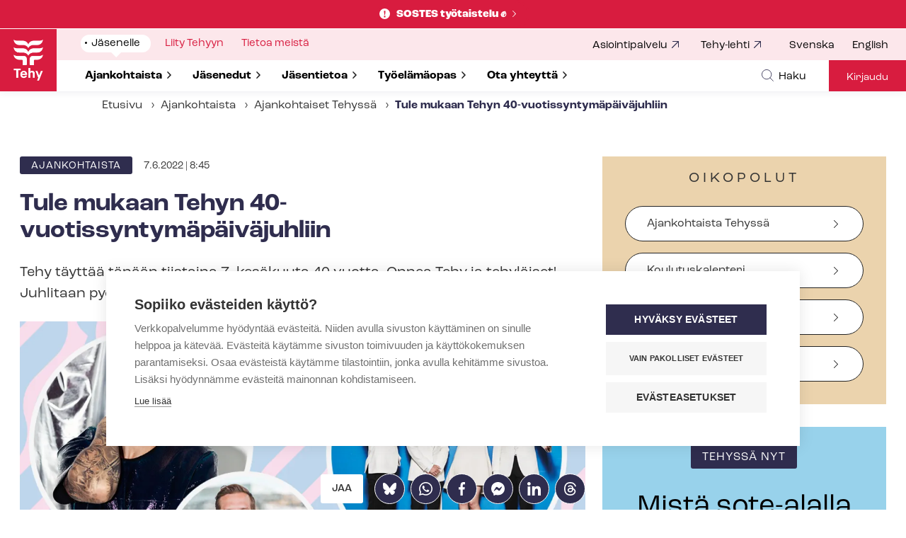

--- FILE ---
content_type: text/html; charset=UTF-8
request_url: https://www.tehy.fi/fi/ajankohtaista/tule-mukaan-tehyn-40-vuotissyntymapaivajuhliin
body_size: 22143
content:
<!DOCTYPE html>
<html lang="fi" dir="ltr" prefix="content: http://purl.org/rss/1.0/modules/content/  dc: http://purl.org/dc/terms/  foaf: http://xmlns.com/foaf/0.1/  og: http://ogp.me/ns#  rdfs: http://www.w3.org/2000/01/rdf-schema#  schema: http://schema.org/  sioc: http://rdfs.org/sioc/ns#  sioct: http://rdfs.org/sioc/types#  skos: http://www.w3.org/2004/02/skos/core#  xsd: http://www.w3.org/2001/XMLSchema# ">
  <head>
    <meta charset="utf-8" />
<noscript><style>form.antibot * :not(.antibot-message) { display: none !important; }</style>
</noscript><meta name="description" content="Tehy täyttää tänään tiistaina 7. kesäkuuta 40 vuotta. Onnea Tehy ja tehyläiset! Juhlitaan pyöreitä vuosia yhdessä syksyllä." />
<link rel="canonical" href="https://www.tehy.fi/fi/ajankohtaista/tule-mukaan-tehyn-40-vuotissyntymapaivajuhliin" />
<link rel="image_src" href="https://www.tehy.fi/sites/default/files/styles/social/public/media/images/Webkuva-40vuotta.png.jpg?itok=XikqomXg" />
<meta property="og:site_name" content="Tehy" />
<meta property="og:type" content="article" />
<meta property="og:url" content="https://www.tehy.fi/fi/ajankohtaista/tule-mukaan-tehyn-40-vuotissyntymapaivajuhliin" />
<meta property="og:title" content="Tule mukaan Tehyn 40-vuotissyntymäpäiväjuhliin" />
<meta property="og:description" content="Tehy täyttää tänään tiistaina 7. kesäkuuta 40 vuotta. Onnea Tehy ja tehyläiset! Juhlitaan pyöreitä vuosia yhdessä syksyllä." />
<meta property="og:image" content="https://www.tehy.fi/sites/default/files/styles/social/public/media/images/Webkuva-40vuotta.png.jpg?itok=XikqomXg" />
<meta property="article:published_time" content="2022-06-07T08:45:10+03:00" />
<meta name="twitter:card" content="summary_large_image" />
<meta name="twitter:description" content="Tehy täyttää tänään tiistaina 7. kesäkuuta 40 vuotta. Onnea Tehy ja tehyläiset! Juhlitaan pyöreitä vuosia yhdessä syksyllä." />
<meta name="twitter:title" content="Tule mukaan Tehyn 40-vuotissyntymäpäiväjuhliin" />
<meta name="twitter:site" content="@Tehy_ry" />
<meta name="twitter:image" content="https://www.tehy.fi/sites/default/files/styles/social/public/media/images/Webkuva-40vuotta.png.jpg?itok=XikqomXg" />
<meta name="Generator" content="Drupal 10 (https://www.drupal.org)" />
<meta name="MobileOptimized" content="width" />
<meta name="HandheldFriendly" content="true" />
<meta name="viewport" content="width=device-width, initial-scale=1.0" />
<script type="text/javascript">
      window.dataLayer = window.dataLayer || [];
      window.dataLayer.push({
       "page_type": "current"
      });
    </script>
<meta name="addsearch-custom-field" content="type=current;type=tehy_current" />
<meta name="addsearch-custom-field" content="article_category=18;article_category=tehy_18" />
<meta name="fediverse:creator" content="@tehy_ry@some.tehy.fi" />
<link rel="icon" href="/themes/custom/tehy/favicon.ico" type="image/vnd.microsoft.icon" />
<link rel="alternate" hreflang="fi" href="https://www.tehy.fi/fi/ajankohtaista/tule-mukaan-tehyn-40-vuotissyntymapaivajuhliin" />
<script src="/sites/default/files/google_tag/tehy/google_tag.script.js?t95hc6" defer></script>
<script>window.a2a_config=window.a2a_config||{};a2a_config.callbacks=[];a2a_config.overlays=[];a2a_config.templates={};</script>

    <title>Tule mukaan Tehyn 40-vuotissyntymäpäiväjuhliin | Tehy</title>
    <link rel="stylesheet" media="all" href="/sites/default/files/css/css_WFoXU2iEXArqr8MTCfapXmMg1fkKn7k6aqUUI1do51g.css?delta=0&amp;language=fi&amp;theme=tehy&amp;include=eJxljdEKwjAMRX8oNp800iWuZWlTmlbZ3zuGqODL5XA4cIl5GNUD6Q3h3q0OWHfhPKwvubLUEdXWHX8YGnXaOrXkyH020vA1YdY2o2ZPwtBM9ZOcfNNcdwe3NZMu5byh5VL4r8JIUgT88CEFI7nAkHTgphZJ4ZHl6XhtKMZT5QUkx1E1" />
<link rel="stylesheet" media="all" href="/sites/default/files/css/css_mPXNb3fMz4omCAYotwm14PGlpHLztc0-zDIYkvNrQSI.css?delta=1&amp;language=fi&amp;theme=tehy&amp;include=eJxljdEKwjAMRX8oNp800iWuZWlTmlbZ3zuGqODL5XA4cIl5GNUD6Q3h3q0OWHfhPKwvubLUEdXWHX8YGnXaOrXkyH020vA1YdY2o2ZPwtBM9ZOcfNNcdwe3NZMu5byh5VL4r8JIUgT88CEFI7nAkHTgphZJ4ZHl6XhtKMZT5QUkx1E1" />

    
    <link rel="stylesheet" href="https://use.typekit.net/yri7ljx.css">
  </head>
  <body class="domain-tehy logged-out node-type-current">
    <a href="#main-content" class="visually-hidden focusable">
      Hyppää pääsisältöön
    </a>
    <noscript><iframe src="https://www.googletagmanager.com/ns.html?id=GTM-NMRJMHM" height="0" width="0" style="display:none;visibility:hidden"></iframe></noscript>
      <div class="dialog-off-canvas-main-canvas" data-off-canvas-main-canvas>
    


    
<div  class="layout-container">
              <div class="region region__alert">
    

  
<div  class="views-element-container block block--views-block__sitewide-alert-block" id="block-views-block-sitewide-alert-block">
  
    
      <div><section class="sitewide-alert view view-sitewide-alert view-id-sitewide_alert view-display-id-block_1 js-view-dom-id-cf27afe6fac6473829234c0cc442a6d2f29819241e3ed2db8a816057715956a0 view--sitewide-alert">
    
        

    
    
    
            <div class="view-content views-content-container grid">
                <div class="sitewide-alert__item views-row"><a class="sitewide-alert__link sitewide-alert__link--withlink" href="https://www.tehy.fi/fi/ajankohtaista/neuvottelukierros/sostes">SOSTES työtaistelu ✊</a></div>

        </div>
                    
    </section>
</div>

  </div>

  </div>

      
  <header class="header">
    <div class="tehy-hero-wrapper">
                







<div class="topbar_v2">
	<div class="topbar__inner_v2">
				<div class="topbar_left">
			<a href="/fi"><img src="/themes/custom/tehy/images/tehy_logo_red.png" width="80" height="88" alt="Tehy logo"></a>
		</div>
		<div class="topbar_middle">
						<div class="main_navigation">
															

<div id="block-tehy-mainnavigationv2" class="main-navigationv2 block block-system block-system-menu-blocktehy-main">
  
    
      <div class="block__content">
      
              <ul data-region="topbar" class="level-1" id="main-navbar">
    
    
                <li class="has-submenu">
                          <button aria-expanded="false" aria-controls="submenu-for-menu_link_content:f81b9028-4141-49e4-98db-545bce46726d" data-menu-id="menu_link_content:f81b9028-4141-49e4-98db-545bce46726d" class="top-level-item">
            <span class="visually-hidden">
                            Show submenu for
            </span>
            <div class="item-title">Jäsenelle</div>
          </button>

                        <ul class="level-2" id="submenu-for-menu_link_content:f81b9028-4141-49e4-98db-545bce46726d">
    
    
                <li class="has-submenu">
                          <button aria-expanded="false" aria-controls="submenu-for-menu_link_content:5d5c8aa4-bdb0-4c84-af0a-41815f852099" data-menu-id="menu_link_content:5d5c8aa4-bdb0-4c84-af0a-41815f852099">
            <span class="visually-hidden">
                            Show submenu for
            </span>
            <div class="item-title">Ajankohtaista</div>
          </button>

                        <ul class="level-3" id="submenu-for-menu_link_content:5d5c8aa4-bdb0-4c84-af0a-41815f852099">
    
        <li class="no-submenu parent">
      <a href="/fi/ajankohtaista" data-drupal-link-system-path="node/12682">Ajankohtaista</a>
    </li>
    
                <li class="no-submenu">
                          <a href="/fi/ajankohtaista/tiedotteet" data-drupal-link-system-path="node/17601">Tiedotteet</a>
              </li>
                <li class="no-submenu">
                          <a href="/fi/ajankohtaista/ajankohtaiset-tehyssa" data-drupal-link-system-path="node/17600">Ajankohtaiset</a>
              </li>
                <li class="no-submenu">
                          <a href="/fi/ajankohtaista/blogit" data-drupal-link-system-path="node/17602">Blogit</a>
              </li>
                <li class="has-submenu">
                          <button aria-expanded="false" aria-controls="submenu-for-menu_link_content:9d82f016-d5b1-4e32-9650-6e84f698eda8" data-menu-id="menu_link_content:9d82f016-d5b1-4e32-9650-6e84f698eda8">
            <span class="visually-hidden">
                            Show submenu for
            </span>
            <div class="item-title">Yksityissektorin neuvottelukierros</div>
          </button>

                        <ul class="level-4" id="submenu-for-menu_link_content:9d82f016-d5b1-4e32-9650-6e84f698eda8">
    
        <li class="no-submenu parent">
      <a href="/fi/ajankohtaista/neuvottelukierros" data-drupal-link-system-path="node/38010">Yksityissektorin neuvottelukierros</a>
    </li>
    
                <li class="no-submenu">
                          <a href="/fi/ajankohtaista/neuvottelukierros/sostes" data-drupal-link-system-path="node/39454">SOSTES – työtaistelu</a>
              </li>
    
    
    </ul>
  
              </li>
                <li class="no-submenu">
                          <a href="/fi/ajankohtaista/toivoa-ja-voimaa-arkeen-maaret-kallion-kiertue-tehylaisille-2026" data-drupal-link-system-path="node/38051">Toivoa ja voimaa arkeen – Maaret Kallion kiertue tehyläisille 2026</a>
              </li>
                <li class="no-submenu">
                          <a href="/fi/ajankohtaista/maaraaikainen-tyosopimus-vuodeksi-perusteetta-ei-kay" data-drupal-link-system-path="node/37157">Määräaikainen työsopimus vuodeksi perusteetta – Ei käy</a>
              </li>
                <li class="no-submenu">
                          <a href="/fi/ajankohtaista/rakenteet" data-drupal-link-system-path="node/38001">Rakenteet – tehyläisten voimabiisi</a>
              </li>
                <li class="no-submenu">
                          <a href="https://kilta.tehy.fi/KoulutusIlmoittautumissivut/Tapahtumakalenteri.aspx">Tapahtuma- ja koulutuskalenteri</a>
              </li>
                <li class="has-submenu">
                          <button aria-expanded="false" aria-controls="submenu-for-menu_link_content:3f603d8e-2cd1-4420-bebf-4a8f5a4944d0" data-menu-id="menu_link_content:3f603d8e-2cd1-4420-bebf-4a8f5a4944d0">
            <span class="visually-hidden">
                            Show submenu for
            </span>
            <div class="item-title">Kampanjat</div>
          </button>

                        <ul class="level-4" id="submenu-for-menu_link_content:3f603d8e-2cd1-4420-bebf-4a8f5a4944d0">
    
        <li class="no-submenu parent">
      <a href="/fi/ajankohtaista/kampanjat" data-drupal-link-system-path="node/30162">Kampanjat</a>
    </li>
    
                <li class="no-submenu">
                          <a href="/fi/ajankohtaista/kampanjat/1000-1-toivetta" data-drupal-link-system-path="node/33073">1001 toivetta</a>
              </li>
                <li class="no-submenu">
                          <a href="/fi/ajankohtaista/kampanjat/maailman-parhaat" data-drupal-link-system-path="node/32439">Maailman parhaat</a>
              </li>
                <li class="has-submenu">
                          <button aria-expanded="false" aria-controls="submenu-for-menu_link_content:4e739f73-0f33-45f0-9e40-3f33a520fb6a" data-menu-id="menu_link_content:4e739f73-0f33-45f0-9e40-3f33a520fb6a">
            <span class="visually-hidden">
                            Show submenu for
            </span>
            <div class="item-title">Nyrkkisääntö</div>
          </button>

                        <ul class="level-5" id="submenu-for-menu_link_content:4e739f73-0f33-45f0-9e40-3f33a520fb6a">
    
        <li class="no-submenu parent">
      <a href="/fi/ajankohtaista/kampanjat/nyrkkisaanto" data-drupal-link-system-path="node/20735">Nyrkkisääntö</a>
    </li>
    
                <li class="no-submenu">
                          <a href="/fi/ajankohtaista/kampanjat/nyrkkisaanto/kokemuksia-vakivallasta-sosiaali-terveys-ja-kasvatusalalla" data-drupal-link-system-path="node/20802">Kokemuksia väkivallasta sosiaali-, terveys- ja kasvatusalalla</a>
              </li>
                <li class="no-submenu">
                          <a href="/fi/ajankohtaista/kampanjat/nyrkkisaanto/paattajille-tehyn-tavoitteet-vakivallan-ehkaisemiseksi-sote-alalla" data-drupal-link-system-path="node/20803">Päättäjille: Tehyn tavoitteet väkivallan ehkäisemiseksi sote-alalla</a>
              </li>
                <li class="no-submenu">
                          <a href="/fi/ajankohtaista/kampanjat/nyrkkisaanto/tyoturvallisuus-tyonantajan-vastuulla" data-drupal-link-system-path="node/20801">Työturvallisuus on työnantajan vastuulla</a>
              </li>
                <li class="no-submenu">
                          <a href="/fi/ajankohtaista/kampanjat/nyrkkisaanto/ilmoitus-paras-puolustus-tee-aina-ilmoitus" data-drupal-link-system-path="node/20813">Ohjeita työntekijälle väkivaltatilanteisiin</a>
              </li>
                <li class="no-submenu">
                          <a href="/fi/ajankohtaista/kampanjat/nyrkkisaanto/nyrkkisaanto-kirja" data-drupal-link-system-path="node/20814">Nyrkkisääntö-kirja</a>
              </li>
    
    
    </ul>
  
              </li>
                <li class="no-submenu">
                          <a href="/fi/ajankohtaista/kampanjat/meidan-vuoro-podcast" data-drupal-link-system-path="node/18335">Meidän vuoro -podcast</a>
              </li>
                <li class="no-submenu">
                          <a href="/fi/ajankohtaista/kampanjat/kasvokkain" data-drupal-link-system-path="node/21426">Kasvokkain - tarinoita ihmisen ja työn arvosta</a>
              </li>
    
    
    </ul>
  
              </li>
    
    
    </ul>
  
              </li>
                <li class="has-submenu">
                          <button aria-expanded="false" aria-controls="submenu-for-menu_link_content:dd0f18e5-0a50-41ee-9c48-bd93f7b64c65" data-menu-id="menu_link_content:dd0f18e5-0a50-41ee-9c48-bd93f7b64c65">
            <span class="visually-hidden">
                            Show submenu for
            </span>
            <div class="item-title">Jäsenedut</div>
          </button>

                        <ul class="level-3" id="submenu-for-menu_link_content:dd0f18e5-0a50-41ee-9c48-bd93f7b64c65">
    
        <li class="no-submenu parent">
      <a href="/fi/jasenedut" data-drupal-link-system-path="node/12436">Jäsenedut</a>
    </li>
    
                <li class="no-submenu">
                          <a href="/fi/jasenedut/luottamusedustajaluottamusmies-tyopaikallasi" data-drupal-link-system-path="node/5330">Luottamusedustaja/luottamusmies työpaikallasi</a>
              </li>
                <li class="no-submenu">
                          <a href="/fi/jasenedut/tyosuhdeneuvonta" data-drupal-link-system-path="node/5281">Työsuhdeneuvonta</a>
              </li>
                <li class="no-submenu">
                          <a href="/fi/jasenedut/oikeuspalvelu" data-drupal-link-system-path="node/5282">Oikeuspalvelu</a>
              </li>
                <li class="no-submenu">
                          <a href="/fi/jasenedut/tyottomyyskassa-ja-tyottomyysturva" data-drupal-link-system-path="node/23199">Työttömyyskassa ja työttömyysturva</a>
              </li>
                <li class="has-submenu">
                          <button aria-expanded="false" aria-controls="submenu-for-menu_link_content:5a40f41a-bbf7-4ac3-be3c-32af1ac81b38" data-menu-id="menu_link_content:5a40f41a-bbf7-4ac3-be3c-32af1ac81b38">
            <span class="visually-hidden">
                            Show submenu for
            </span>
            <div class="item-title">Vakuutukset</div>
          </button>

                        <ul class="level-4" id="submenu-for-menu_link_content:5a40f41a-bbf7-4ac3-be3c-32af1ac81b38">
    
        <li class="no-submenu parent">
      <a href="/fi/jasenedut/vakuutukset" data-drupal-link-system-path="node/177">Vakuutukset</a>
    </li>
    
                <li class="no-submenu">
                          <a href="/fi/jasenedut/vakuutukset/ammatillinen-vastuuvakuutus" data-drupal-link-system-path="node/183">Ammatillinen vastuuvakuutus</a>
              </li>
                <li class="no-submenu">
                          <a href="/fi/jasenedut/vakuutukset/lapsen-tapaturmavakuutus" data-drupal-link-system-path="node/17695">Lapsen tapaturmavakuutus</a>
              </li>
                <li class="no-submenu">
                          <a href="/fi/jasenedut/vakuutukset/henkivakuutus" data-drupal-link-system-path="node/263">Henkivakuutus</a>
              </li>
                <li class="no-submenu">
                          <a href="/fi/jasenedut/vakuutukset/jarjestovakuutus" data-drupal-link-system-path="node/257">Järjestövakuutus</a>
              </li>
                <li class="no-submenu">
                          <a href="/fi/jasenedut/vakuutukset/tapaturmavakuutus-kelan-kuntoutusta-tarjoavalle" data-drupal-link-system-path="node/259">Kelan tapaturmavakuutus kuntoutettaville henkilöille</a>
              </li>
                <li class="no-submenu">
                          <a href="/fi/jasenedut/vakuutukset/opiskelijan-tapaturmavakuutus" data-drupal-link-system-path="node/256">Opiskelijan tapaturmavakuutus</a>
              </li>
                <li class="no-submenu">
                          <a href="/fi/jasenedut/vakuutukset/potilasvakuutus" data-drupal-link-system-path="node/258">Potilasvakuutus</a>
              </li>
                <li class="no-submenu">
                          <a href="/fi/jasenedut/vakuutukset/tapaturmavakuutukset" data-drupal-link-system-path="node/262">Tapaturmavakuutukset</a>
              </li>
                <li class="no-submenu">
                          <a href="/fi/jasenedut/vakuutukset/yrittajajasenen-toiminnan-ryhmavastuu-ja-oikeusturvavakuutus" data-drupal-link-system-path="node/260">Yrittäjäjäsenen toiminnan ryhmävastuu- ja oikeusturvavakuutus</a>
              </li>
                <li class="no-submenu">
                          <a href="/fi/jasenedut/vakuutukset/vakuutus-vakavan-sairauden-varalle" data-drupal-link-system-path="node/23621">Vakuutus vakavan sairauden varalle</a>
              </li>
    
    
    </ul>
  
              </li>
                <li class="has-submenu">
                          <button aria-expanded="false" aria-controls="submenu-for-menu_link_content:29743bee-6b12-4348-acbd-38a944e05d96" data-menu-id="menu_link_content:29743bee-6b12-4348-acbd-38a944e05d96">
            <span class="visually-hidden">
                            Show submenu for
            </span>
            <div class="item-title">Majoitusedut</div>
          </button>

                        <ul class="level-4" id="submenu-for-menu_link_content:29743bee-6b12-4348-acbd-38a944e05d96">
    
        <li class="no-submenu parent">
      <a href="/fi/jasenedut/majoitusedut" data-drupal-link-system-path="node/179">Majoitusedut</a>
    </li>
    
                <li class="no-submenu">
                          <a href="/fi/jasenedut/majoitusedut/hotel-spa-resort-jarvisydan" data-drupal-link-system-path="node/35853">Hotel &amp; Spa Resort Järvisydän</a>
              </li>
                <li class="no-submenu">
                          <a href="/fi/jasenedut/majoitusedut/hotelli-nuuksio" data-drupal-link-system-path="node/38234">Hotelli Nuuksio</a>
              </li>
                <li class="no-submenu">
                          <a href="/fi/jasenedut/majoitusedut/holiday-club" data-drupal-link-system-path="node/274">Holiday Club</a>
              </li>
                <li class="no-submenu">
                          <a href="/fi/jasenedut/majoitusedut/sokos-hotellit" data-drupal-link-system-path="node/275">Sokos Hotellit</a>
              </li>
                <li class="no-submenu">
                          <a href="/fi/jasenedut/majoitusedut/omena-hotels" data-drupal-link-system-path="node/22791">Omena Hotels</a>
              </li>
                <li class="no-submenu">
                          <a href="/fi/jasenedut/majoitusedut/greenstar-hotel" data-drupal-link-system-path="node/15633">GreenStar Hotel</a>
              </li>
                <li class="no-submenu">
                          <a href="/fi/jasenedut/majoitusedut/vuokatin-aateli" data-drupal-link-system-path="node/39434">Vuokatin Aateli</a>
              </li>
                <li class="no-submenu">
                          <a href="/fi/jasenedut/majoitusedut/hotel-kakola" data-drupal-link-system-path="node/25511">Hotel Kakola</a>
              </li>
                <li class="no-submenu">
                          <a href="/fi/jasenedut/majoitusedut/runo-hotel-porvoo" data-drupal-link-system-path="node/35359">Runo Hotel Porvoo</a>
              </li>
                <li class="no-submenu">
                          <a href="/fi/jasenedut/majoitusedut/ikaalinen-spa-resort" data-drupal-link-system-path="node/17783">Ikaalinen Spa &amp; Resort</a>
              </li>
                <li class="no-submenu">
                          <a href="/fi/jasenedut/majoitusedut/santas-hotels" data-drupal-link-system-path="node/34328">Santa´s Hotels</a>
              </li>
                <li class="no-submenu">
                          <a href="/fi/jasenedut/majoitusedut/strawberry" data-drupal-link-system-path="node/15634">Strawberry</a>
              </li>
                <li class="no-submenu">
                          <a href="/fi/jasenedut/majoitusedut/polku-hotelli" data-drupal-link-system-path="node/20578">Polku Hotelli</a>
              </li>
                <li class="no-submenu">
                          <a href="/fi/jasenedut/majoitusedut/imatran-kylpyla" data-drupal-link-system-path="node/284">Imatran kylpylä</a>
              </li>
                <li class="no-submenu">
                          <a href="/fi/jasenedut/majoitusedut/levi-hotel-spa-ja-design-hotel-levi" data-drupal-link-system-path="node/265">Levi Hotel Spa ja Design Hotel Levi</a>
              </li>
                <li class="no-submenu">
                          <a href="/fi/jasenedut/majoitusedut/ranua-resort" data-drupal-link-system-path="node/20596">Ranua Resort</a>
              </li>
                <li class="no-submenu">
                          <a href="/fi/jasenedut/majoitusedut/naantalin-ja-ruissalon-kylpylat" data-drupal-link-system-path="node/17678">Naantalin ja Ruissalon kylpylät</a>
              </li>
                <li class="no-submenu">
                          <a href="/fi/jasenedut/majoitusedut/edut-hostellimajoituksesta" data-drupal-link-system-path="node/15645">Edut hostellimajoituksesta</a>
              </li>
    
    
    </ul>
  
              </li>
                <li class="has-submenu">
                          <button aria-expanded="false" aria-controls="submenu-for-menu_link_content:750c73d5-bef3-49c7-acb6-453ad7d3556e" data-menu-id="menu_link_content:750c73d5-bef3-49c7-acb6-453ad7d3556e">
            <span class="visually-hidden">
                            Show submenu for
            </span>
            <div class="item-title">Risteilyedut</div>
          </button>

                        <ul class="level-4" id="submenu-for-menu_link_content:750c73d5-bef3-49c7-acb6-453ad7d3556e">
    
        <li class="no-submenu parent">
      <a href="/fi/jasenedut/risteilyedut" data-drupal-link-system-path="node/180">Risteilyedut</a>
    </li>
    
                <li class="no-submenu">
                          <a href="/fi/jasenedut/risteilyedut/eckero-line" data-drupal-link-system-path="node/270">Eckerö Line</a>
              </li>
                <li class="no-submenu">
                          <a href="/fi/jasenedut/risteilyedut/tallink-silja-line" data-drupal-link-system-path="node/271">Tallink &amp; SiljaLine</a>
              </li>
                <li class="no-submenu">
                          <a href="/fi/jasenedut/risteilyedut/viking-line" data-drupal-link-system-path="node/272">Viking Line</a>
              </li>
    
    
    </ul>
  
              </li>
                <li class="has-submenu">
                          <button aria-expanded="false" aria-controls="submenu-for-menu_link_content:83b0dacc-2727-43d3-8030-152c4798b5bb" data-menu-id="menu_link_content:83b0dacc-2727-43d3-8030-152c4798b5bb">
            <span class="visually-hidden">
                            Show submenu for
            </span>
            <div class="item-title">Terveys- ja liikuntaedut</div>
          </button>

                        <ul class="level-4" id="submenu-for-menu_link_content:83b0dacc-2727-43d3-8030-152c4798b5bb">
    
        <li class="no-submenu parent">
      <a href="/fi/jasenedut/terveys-ja-liikuntaedut" data-drupal-link-system-path="node/178">Terveys- ja liikuntaedut</a>
    </li>
    
                <li class="no-submenu">
                          <a href="/fi/jasenedut/terveys-ja-liikuntaedut/fysiomyynti" data-drupal-link-system-path="node/252">Fysiomyynti</a>
              </li>
                <li class="no-submenu">
                          <a href="/fi/jasenedut/terveys-ja-liikuntaedut/garmin" data-drupal-link-system-path="node/21409">Garmin</a>
              </li>
                <li class="no-submenu">
                          <a href="/fi/jasenedut/terveys-ja-liikuntaedut/pharma-nord" data-drupal-link-system-path="node/20571">Pharma Nord</a>
              </li>
                <li class="no-submenu">
                          <a href="/fi/jasenedut/terveys-ja-liikuntaedut/treenaakotonacom" data-drupal-link-system-path="node/15651">Treenaakotona.com</a>
              </li>
                <li class="no-submenu">
                          <a href="/fi/jasenedut/terveys-ja-liikuntaedut/wello2" data-drupal-link-system-path="node/20329">WellO2</a>
              </li>
                <li class="no-submenu">
                          <a href="/fi/jasenedut/terveys-ja-liikuntaedut/puhdistamon-verkkokauppa" data-drupal-link-system-path="node/18379">Puhdistamon verkkokauppa</a>
              </li>
                <li class="no-submenu">
                          <a href="/fi/jasenedut/terveys-ja-liikuntaedut/fooni" data-drupal-link-system-path="node/248">Fööni</a>
              </li>
    
    
    </ul>
  
              </li>
                <li class="has-submenu">
                          <button aria-expanded="false" aria-controls="submenu-for-menu_link_content:3cba9473-fe70-456e-92c1-6d91a3b9979e" data-menu-id="menu_link_content:3cba9473-fe70-456e-92c1-6d91a3b9979e">
            <span class="visually-hidden">
                            Show submenu for
            </span>
            <div class="item-title">Muut edut</div>
          </button>

                        <ul class="level-4" id="submenu-for-menu_link_content:3cba9473-fe70-456e-92c1-6d91a3b9979e">
    
        <li class="no-submenu parent">
      <a href="/fi/jasenedut/muut-edut" data-drupal-link-system-path="node/181">Muut edut</a>
    </li>
    
                <li class="no-submenu">
                          <a href="/fi/jasenedut/muut-edut/disney-ice-loyda-oma-sankarisi" data-drupal-link-system-path="node/39451">Disney On Ice: Löydä oma sankarisi</a>
              </li>
                <li class="no-submenu">
                          <a href="/fi/jasenedut/muut-edut/rokki-raikaa-ja-vauhti-kiihtyy" data-drupal-link-system-path="node/39511">Festarit: Rokki Raikaa ja Vauhti Kiihtyy</a>
              </li>
                <li class="no-submenu">
                          <a href="/fi/jasenedut/muut-edut/huvipuistot-linnanmaki-sarkanniemi-tykkimaki-powerpark" data-drupal-link-system-path="node/20021">Huvipuistot Linnanmäki - Särkänniemi - Tykkimäki - PowerPark</a>
              </li>
                <li class="no-submenu">
                          <a href="/fi/jasenedut/muut-edut/avoimen-yliopiston-kurssit" data-drupal-link-system-path="node/19399">Avoimen yliopiston kurssit</a>
              </li>
                <li class="no-submenu">
                          <a href="/fi/jasenedut/muut-edut/innolux" data-drupal-link-system-path="node/29999">Innolux</a>
              </li>
                <li class="no-submenu">
                          <a href="/fi/jasenedut/muut-edut/omago" data-drupal-link-system-path="node/32764">Omago</a>
              </li>
                <li class="no-submenu">
                          <a href="/fi/jasenedut/muut-edut/knowbody-opetus-ja-verkkoalusta" data-drupal-link-system-path="node/37661">Knowbody- opetus- ja verkkoalusta</a>
              </li>
                <li class="no-submenu">
                          <a href="/fi/jasenedut/muut-edut/polttoaine-etu-nesteelta" data-drupal-link-system-path="node/19164">Polttoaine-etu Nesteeltä</a>
              </li>
                <li class="no-submenu">
                          <a href="/fi/jasenedut/muut-edut/24rent-yhteiskayttoautopalvelu" data-drupal-link-system-path="node/20576">24Rent -yhteiskäyttöautopalvelu</a>
              </li>
                <li class="no-submenu">
                          <a href="/fi/jasenedut/muut-edut/cityshoppari" data-drupal-link-system-path="node/230">CityShoppari</a>
              </li>
                <li class="no-submenu">
                          <a href="/fi/jasenedut/muut-edut/instrumentarium-nissen-ja-keops" data-drupal-link-system-path="node/238">Instrumentarium, Nissen ja Keops</a>
              </li>
                <li class="no-submenu">
                          <a href="/fi/jasenedut/muut-edut/koti-puhtaaksi" data-drupal-link-system-path="node/255">Koti Puhtaaksi</a>
              </li>
                <li class="no-submenu">
                          <a href="/fi/jasenedut/muut-edut/kultajousi" data-drupal-link-system-path="node/236">Kultajousi</a>
              </li>
                <li class="no-submenu">
                          <a href="/fi/jasenedut/muut-edut/lehtietu-lehtikuningasfi" data-drupal-link-system-path="node/35525">Lehtietu: Lehtikuningas.fi</a>
              </li>
                <li class="no-submenu">
                          <a href="/fi/jasenedut/muut-edut/lehtietu-otavamedia" data-drupal-link-system-path="node/233">Lehtietu: Otavamedia</a>
              </li>
                <li class="no-submenu">
                          <a href="/fi/jasenedut/muut-edut/lehtietu-sanoma" data-drupal-link-system-path="node/232">Lehtietu: Sanoma</a>
              </li>
                <li class="no-submenu">
                          <a href="/fi/jasenedut/muut-edut/lammitysoljy-st1" data-drupal-link-system-path="node/243">Lämmitysöljy - ST1</a>
              </li>
                <li class="no-submenu">
                          <a href="/fi/jasenedut/muut-edut/sijoita-edullisemmin" data-drupal-link-system-path="node/249">Mandatum Life</a>
              </li>
                <li class="no-submenu">
                          <a href="/fi/jasenedut/muut-edut/medanta" data-drupal-link-system-path="node/245">Medanta</a>
              </li>
                <li class="no-submenu">
                          <a href="/fi/jasenedut/muut-edut/vk-kustannus" data-drupal-link-system-path="node/241">VK-Kustannus</a>
              </li>
    
    
    </ul>
  
              </li>
                <li class="no-submenu">
                          <a href="/fi/jasenedut/tehyn-jasenmerkki" data-drupal-link-system-path="node/5378">Tehyn jäsenmerkki</a>
              </li>
                <li class="has-submenu">
                          <button aria-expanded="false" aria-controls="submenu-for-menu_link_content:4f5be302-94ef-41ee-8fcf-6f962a7fed25" data-menu-id="menu_link_content:4f5be302-94ef-41ee-8fcf-6f962a7fed25">
            <span class="visually-hidden">
                            Show submenu for
            </span>
            <div class="item-title">Koulutukset ja tapahtumat</div>
          </button>

                        <ul class="level-4" id="submenu-for-menu_link_content:4f5be302-94ef-41ee-8fcf-6f962a7fed25">
    
        <li class="no-submenu parent">
      <a href="/fi/jasenedut/koulutukset-ja-tapahtumat" data-drupal-link-system-path="node/15390">Koulutukset ja tapahtumat</a>
    </li>
    
                <li class="no-submenu">
                          <a href="https://kilta.tehy.fi/KoulutusIlmoittautumissivut/Tapahtumakalenteri.aspx">Tapahtuma- ja koulutuskalenteri</a>
              </li>
                <li class="no-submenu">
                          <a href="/fi/jasenedut/koulutukset-ja-tapahtumat/jasen-ja-ammatillinen-koulutus" data-drupal-link-system-path="node/5402">Jäsen- ja ammatillinen koulutus</a>
              </li>
                <li class="no-submenu">
                          <a href="/fi/jasenedut/koulutukset-ja-tapahtumat/opi-tekoalyn-perusteet" data-drupal-link-system-path="node/34827">Opi tekoälyn perusteet</a>
              </li>
                <li class="no-submenu">
                          <a href="/fi/jasenedut/koulutukset-ja-tapahtumat/koulutuksiin-osallistuminen" data-drupal-link-system-path="node/5381">Koulutuksiin osallistuminen</a>
              </li>
                <li class="no-submenu">
                          <a href="/fi/jasenedut/koulutukset-ja-tapahtumat/toimijoiden-koulutukset" data-drupal-link-system-path="node/5404">Toimijoiden koulutukset</a>
              </li>
                <li class="no-submenu">
                          <a href="/fi/jasenedut/koulutukset-ja-tapahtumat/apurahoja-tehylaisille" data-drupal-link-system-path="node/5380">Opintorahasto</a>
              </li>
                <li class="no-submenu">
                          <a href="/fi/jasenedut/koulutukset-ja-tapahtumat/osallistu-tehyn-tapahtumiin" data-drupal-link-system-path="node/5379">Tapahtumat</a>
              </li>
                <li class="has-submenu">
                          <button aria-expanded="false" aria-controls="submenu-for-menu_link_content:bc4a4d30-234c-4e42-b81d-dafad9ad5ae0" data-menu-id="menu_link_content:bc4a4d30-234c-4e42-b81d-dafad9ad5ae0">
            <span class="visually-hidden">
                            Show submenu for
            </span>
            <div class="item-title">Webinaarit</div>
          </button>

                        <ul class="level-5" id="submenu-for-menu_link_content:bc4a4d30-234c-4e42-b81d-dafad9ad5ae0">
    
        <li class="no-submenu parent">
      <a href="/fi/jasenedut/koulutukset-ja-tapahtumat/webinaarit" data-drupal-link-system-path="node/15610">Webinaarit</a>
    </li>
    
                <li class="no-submenu">
                          <a href="/fi/jasenedut/koulutukset-ja-tapahtumat/webinaarit/tyoelamawebinaarit" data-drupal-link-system-path="node/15618">Työelämäwebinaarit</a>
              </li>
                <li class="no-submenu">
                          <a href="/fi/jasenedut/koulutukset-ja-tapahtumat/webinaarit/tyohyvinvointiwebinaarit" data-drupal-link-system-path="node/17355">Työhyvinvointi</a>
              </li>
    
    
    </ul>
  
              </li>
    
    
    </ul>
  
              </li>
                <li class="no-submenu">
                          <a href="/fi/jasenedut/tehy-lehti-postitse-kotiin" data-drupal-link-system-path="node/5286">Tehy-lehti postitse kotiin</a>
              </li>
                <li class="no-submenu">
                          <a href="/fi/jasenedut/liittymislahja-kun-liityt-varsinaiseksi-jaseneksi" data-drupal-link-system-path="node/18235">Jäsenen liittymislahja</a>
              </li>
                <li class="no-submenu">
                          <a href="/fi/jasenedut/liittymislahja-kun-liityt-opiskelijajaseneksi" data-drupal-link-system-path="node/18236">Opiskelijajäsenen liittymislahja</a>
              </li>
    
    
    </ul>
  
              </li>
                <li class="has-submenu">
                          <button aria-expanded="false" aria-controls="submenu-for-menu_link_content:4ccecf7b-5802-40aa-b5e1-f238e8435be4" data-menu-id="menu_link_content:4ccecf7b-5802-40aa-b5e1-f238e8435be4">
            <span class="visually-hidden">
                            Show submenu for
            </span>
            <div class="item-title">Jäsentietoa</div>
          </button>

                        <ul class="level-3" id="submenu-for-menu_link_content:4ccecf7b-5802-40aa-b5e1-f238e8435be4">
    
        <li class="no-submenu parent">
      <a href="/fi/jasentietoa" data-drupal-link-system-path="node/17335">Jäsentietoa</a>
    </li>
    
                <li class="no-submenu">
                          <a href="/fi/jasentietoa/jasenen-asiointipalvelu" data-drupal-link-system-path="node/5270">Jäsenen asiointipalvelu</a>
              </li>
                <li class="no-submenu">
                          <a href="/fi/jasentietoa/suosittele-tehyn-jasenyytta-ansaitset-palkintoja" data-drupal-link-system-path="node/511">Suosittele Tehyn jäsenyyttä</a>
              </li>
                <li class="has-submenu">
                          <button aria-expanded="false" aria-controls="submenu-for-menu_link_content:1285ff3f-9c70-4f69-8584-d79afc6d01b0" data-menu-id="menu_link_content:1285ff3f-9c70-4f69-8584-d79afc6d01b0">
            <span class="visually-hidden">
                            Show submenu for
            </span>
            <div class="item-title">Huolehdi jäsenyydestä</div>
          </button>

                        <ul class="level-4" id="submenu-for-menu_link_content:1285ff3f-9c70-4f69-8584-d79afc6d01b0">
    
        <li class="no-submenu parent">
      <a href="/fi/jasentietoa/huolehdi-jasenyydesta" data-drupal-link-system-path="node/17868">Huolehdi jäsenyydestä</a>
    </li>
    
                <li class="no-submenu">
                          <a href="/fi/jasentietoa/huolehdi-jasenyydesta/muutoksia-elamassa" data-drupal-link-system-path="node/5382">Muutoksia elämässä</a>
              </li>
                <li class="no-submenu">
                          <a href="/fi/jasentietoa/huolehdi-jasenyydesta/paivita-jasentietosi-asiointipalvelussa" data-drupal-link-system-path="node/18185">Päivitä jäsentietosi asiointipalvelussa</a>
              </li>
                <li class="no-submenu">
                          <a href="/fi/jasentietoa/huolehdi-jasenyydesta/jasenpalvelun-useimmin-kysytyt-kysymykset" data-drupal-link-system-path="node/12691">Jäsenpalvelun useimmin kysytyt kysymykset</a>
              </li>
                <li class="no-submenu">
                          <a href="/fi/jasentietoa/huolehdi-jasenyydesta/sahkoposti-tehyn-viestinnassa" data-drupal-link-system-path="node/19760">Sähköposti Tehyn viestinnässä</a>
              </li>
                <li class="no-submenu">
                          <a href="/fi/jasentietoa/huolehdi-jasenyydesta/tehyn-mobiilisovellus" data-drupal-link-system-path="node/12433">Tehyn mobiilisovellus</a>
              </li>
    
    
    </ul>
  
              </li>
                <li class="has-submenu">
                          <button aria-expanded="false" aria-controls="submenu-for-menu_link_content:fc42ce1f-f18b-44c8-969a-6d08f46cdc52" data-menu-id="menu_link_content:fc42ce1f-f18b-44c8-969a-6d08f46cdc52">
            <span class="visually-hidden">
                            Show submenu for
            </span>
            <div class="item-title">Tehyn jäsenmaksu</div>
          </button>

                        <ul class="level-4" id="submenu-for-menu_link_content:fc42ce1f-f18b-44c8-969a-6d08f46cdc52">
    
        <li class="no-submenu parent">
      <a href="/fi/jasentietoa/tehyn-jasenmaksu" data-drupal-link-system-path="node/15397">Tehyn jäsenmaksu</a>
    </li>
    
                <li class="no-submenu">
                          <a href="/fi/jasentietoa/tehyn-jasenmaksu/tyonantajaperinta" data-drupal-link-system-path="node/5406">Työnantajaperintä</a>
              </li>
                <li class="no-submenu">
                          <a href="/fi/jasentietoa/tehyn-jasenmaksu/itsemaksaminen" data-drupal-link-system-path="node/5407">Itsemaksaminen</a>
              </li>
                <li class="no-submenu">
                          <a href="/fi/jasentietoa/tehyn-jasenmaksu/tyossakayva-jasen" data-drupal-link-system-path="node/5408">Työssäkäyvä jäsen</a>
              </li>
                <li class="no-submenu">
                          <a href="/fi/jasentietoa/tehyn-jasenmaksu/opiskelijan-jasenmaksu" data-drupal-link-system-path="node/5412">Opiskelijan jäsenmaksu</a>
              </li>
                <li class="no-submenu">
                          <a href="/fi/jasentietoa/tehyn-jasenmaksu/yrittajajasenyys-ja-jasenmaksu" data-drupal-link-system-path="node/5409">Yrittäjäjäsenyys ja jäsenmaksu</a>
              </li>
                <li class="no-submenu">
                          <a href="/fi/jasentietoa/tehyn-jasenmaksu/seniorijasenyys-ja-jasenmaksu" data-drupal-link-system-path="node/5413">Seniorijäsenyys ja jäsenmaksu</a>
              </li>
                <li class="no-submenu">
                          <a href="/fi/jasentietoa/tehyn-jasenmaksu/opettajajasenyys-ja-jasenmaksu" data-drupal-link-system-path="node/5417">Opettajajäsenyys ja jäsenmaksu</a>
              </li>
                <li class="no-submenu">
                          <a href="/fi/jasentietoa/tehyn-jasenmaksu/ulkomailla-toissa" data-drupal-link-system-path="node/5410">Ulkomailla töissä</a>
              </li>
                <li class="no-submenu">
                          <a href="/fi/jasentietoa/tehyn-jasenmaksu/ei-palkkaa-ei-jasenmaksua" data-drupal-link-system-path="node/5411">Ei palkkaa, ei jäsenmaksua</a>
              </li>
                <li class="no-submenu">
                          <a href="/fi/jasentietoa/tehyn-jasenmaksu/kaksoisjasenyys" data-drupal-link-system-path="node/5384">Kaksoisjäsenyys</a>
              </li>
                <li class="no-submenu">
                          <a href="/fi/jasentietoa/tehyn-jasenmaksu/unohtuiko-jasenmaksu" data-drupal-link-system-path="node/5418">Unohtuiko jäsenmaksu?</a>
              </li>
                <li class="no-submenu">
                          <a href="/fi/jasentietoa/tehyn-jasenmaksu/ohjeita-palkanlaskijalle" data-drupal-link-system-path="node/5415">Ohjeita palkanlaskijalle</a>
              </li>
    
    
    </ul>
  
              </li>
                <li class="no-submenu">
                          <a href="/fi/jasentietoa/oletko-muuttanut-suomeen-ja-teet-tyota-hoitoalalla" data-drupal-link-system-path="node/38017">Oletko muuttanut Suomeen ja teet työtä hoitoalalla?</a>
              </li>
                <li class="no-submenu">
                          <a href="/fi/jasentietoa/ammattiosastot" data-drupal-link-system-path="node/18114">Ammattiosastot</a>
              </li>
                <li class="no-submenu">
                          <a href="/fi/jasentietoa/ammattiosaston-vaalit-2025" data-drupal-link-system-path="node/35510">Ammattiosaston vaalit</a>
              </li>
                <li class="has-submenu">
                          <button aria-expanded="false" aria-controls="submenu-for-menu_link_content:0079ea57-7b8f-426f-957b-4ae69fd0963a" data-menu-id="menu_link_content:0079ea57-7b8f-426f-957b-4ae69fd0963a">
            <span class="visually-hidden">
                            Show submenu for
            </span>
            <div class="item-title">Luottamusedustajan/luottamusmiehen valinta</div>
          </button>

                        <ul class="level-4" id="submenu-for-menu_link_content:0079ea57-7b8f-426f-957b-4ae69fd0963a">
    
        <li class="no-submenu parent">
      <a href="/fi/jasentietoa/luottamusedustajanluottamusmiehen-valinta" data-drupal-link-system-path="node/18292">Luottamusedustajan/luottamusmiehen valinta</a>
    </li>
    
                <li class="no-submenu">
                          <a href="/fi/jasentietoa/luottamusedustajanluottamusmiehen-valinta/ryhdy-luottamusedustajaksiluottamusmieheksi-sinussa-muutosvoimaa" data-drupal-link-system-path="node/5332">Ryhdy luottamusedustajaksi/luottamusmieheksi - sinussa on muutosvoimaa!</a>
              </li>
                <li class="no-submenu">
                          <a href="/fi/jasentietoa/luottamusedustajanluottamusmiehen-valinta/yksityissektorin-luottamusmiesvaalit" data-drupal-link-system-path="node/16028">Yksityissektorin luottamusmiesvaalit</a>
              </li>
                <li class="no-submenu">
                          <a href="/fi/jasentietoa/luottamusedustajanluottamusmiehen-valinta/julkisen-sektorin-luottamusedustajavaalit" data-drupal-link-system-path="node/18306">Julkisen sektorin luottamusedustajavaalit</a>
              </li>
                <li class="no-submenu">
                          <a href="/fi/jasentietoa/luottamusedustajanluottamusmiehen-valinta/yhteistyo-tyonantajan-kanssa" data-drupal-link-system-path="node/18307">Yhteistyö työnantajan kanssa</a>
              </li>
                <li class="no-submenu">
                          <a href="/fi/jasentietoa/luottamusedustajanluottamusmiehen-valinta/aanesta-luottamusedustajaluottamusmiesvaaleissa" data-drupal-link-system-path="node/17728">Äänestä luottamusedustaja/luottamusmiesvaaleissa</a>
              </li>
                <li class="no-submenu">
                          <a href="/fi/jasentietoa/luottamusedustajanluottamusmiehen-valinta/ilmoitus-luottamusedustajaluottamusmiesvalinnasta-tehyyn" data-drupal-link-system-path="node/15505">Ilmoitus luottamusedustaja/luottamusmiesvalinnasta Tehyyn</a>
              </li>
    
    
    </ul>
  
              </li>
                <li class="no-submenu">
                          <a href="/fi/jasentietoa/tyosuojeluvaltuutetun-valinta" data-drupal-link-system-path="node/34647">Työsuojeluvaltuutetun valinta</a>
              </li>
                <li class="no-submenu">
                          <a href="/fi/jasentietoa/yhdysjasen" data-drupal-link-system-path="node/21840">Yhdysjäsen</a>
              </li>
                <li class="has-submenu">
                          <button aria-expanded="false" aria-controls="submenu-for-menu_link_content:673eafb9-03dc-49c7-b60e-a561fb3a2e4b" data-menu-id="menu_link_content:673eafb9-03dc-49c7-b60e-a561fb3a2e4b">
            <span class="visually-hidden">
                            Show submenu for
            </span>
            <div class="item-title">Tehyn jaostot ja verkostot</div>
          </button>

                        <ul class="level-4" id="submenu-for-menu_link_content:673eafb9-03dc-49c7-b60e-a561fb3a2e4b">
    
        <li class="no-submenu parent">
      <a href="/fi/jasentietoa/tehyn-jaostot-ja-verkostot" data-drupal-link-system-path="node/15868">Tehyn jaostot ja verkostot</a>
    </li>
    
                <li class="no-submenu">
                          <a href="/fi/jasentietoa/tehyn-jaostot-ja-verkostot/ammatinharjoittajien-ja-yrittajien-verkosto" data-drupal-link-system-path="node/12685">Ammatinharjoittajien ja yrittäjien verkosto</a>
              </li>
                <li class="no-submenu">
                          <a href="/fi/jasentietoa/tehyn-jaostot-ja-verkostot/kuntoutusalan-verkosto" data-drupal-link-system-path="node/5453">Kuntoutusalan verkosto</a>
              </li>
                <li class="no-submenu">
                          <a href="/fi/jasentietoa/tehyn-jaostot-ja-verkostot/lahihoitajaverkosto" data-drupal-link-system-path="node/31141">Lähihoitajaverkosto</a>
              </li>
                <li class="no-submenu">
                          <a href="/fi/jasentietoa/tehyn-jaostot-ja-verkostot/laakkeenmaaraamisen-erikoispatevyysjaosto" data-drupal-link-system-path="node/5457">Lääkkeenmääräämisen erikoispätevyysjaosto</a>
              </li>
                <li class="no-submenu">
                          <a href="/fi/jasentietoa/tehyn-jaostot-ja-verkostot/mielenterveys-ja-paihdetyon-jaosto" data-drupal-link-system-path="node/19186">Mielenterveys- ja päihdetyön jaosto</a>
              </li>
                <li class="no-submenu">
                          <a href="/fi/jasentietoa/tehyn-jaostot-ja-verkostot/sosiaalialan-verkosto" data-drupal-link-system-path="node/5454">Sosiaalialan verkosto</a>
              </li>
                <li class="no-submenu">
                          <a href="/fi/jasentietoa/tehyn-jaostot-ja-verkostot/tehylaiset-johtajat-jaosto" data-drupal-link-system-path="node/5456">Tehyläiset johtajat -jaosto</a>
              </li>
                <li class="no-submenu">
                          <a href="/fi/jasentietoa/tehyn-jaostot-ja-verkostot/tehyn-akateemiset-jaosto" data-drupal-link-system-path="node/5455">Tehyn akateemiset -jaosto</a>
              </li>
                <li class="no-submenu">
                          <a href="/fi/jasentietoa/tehyn-jaostot-ja-verkostot/terveydenhoitajajaosto" data-drupal-link-system-path="node/5448">Terveydenhoitajajaosto</a>
              </li>
    
    
    </ul>
  
              </li>
                <li class="no-submenu">
                          <a href="/fi/jasentietoa/yhteistyojasenjarjestot" data-drupal-link-system-path="node/5334">Yhteistyöjäsenjärjestöt</a>
              </li>
                <li class="no-submenu">
                          <a href="/fi/jasentietoa/jasenyyden-paattaminen" data-drupal-link-system-path="node/15485">Jäsenyyden päättäminen</a>
              </li>
    
    
    </ul>
  
              </li>
                <li class="has-submenu">
                          <button aria-expanded="false" aria-controls="submenu-for-menu_link_content:76bb6416-f24c-478f-958d-4eb4efc76e7f" data-menu-id="menu_link_content:76bb6416-f24c-478f-958d-4eb4efc76e7f">
            <span class="visually-hidden">
                            Show submenu for
            </span>
            <div class="item-title">Työelämäopas</div>
          </button>

                        <ul class="level-3" id="submenu-for-menu_link_content:76bb6416-f24c-478f-958d-4eb4efc76e7f">
    
        <li class="no-submenu parent">
      <a href="/fi/tyoelamaopas" data-drupal-link-system-path="node/15430">Työelämäopas</a>
    </li>
    
                <li class="has-submenu">
                          <button aria-expanded="false" aria-controls="submenu-for-menu_link_content:b5b4a415-282a-4144-a147-d156f7c9696b" data-menu-id="menu_link_content:b5b4a415-282a-4144-a147-d156f7c9696b">
            <span class="visually-hidden">
                            Show submenu for
            </span>
            <div class="item-title">Työehtosopimus</div>
          </button>

                        <ul class="level-4" id="submenu-for-menu_link_content:b5b4a415-282a-4144-a147-d156f7c9696b">
    
        <li class="no-submenu parent">
      <a href="/fi/tyoelamaopas/tyoehtosopimus" data-drupal-link-system-path="node/124">Työehtosopimus</a>
    </li>
    
                <li class="no-submenu">
                          <a href="/fi/tyoelamaopas/tyoehtosopimukset/sote-sopimus" data-drupal-link-system-path="node/34640">SOTE-sopimus</a>
              </li>
                <li class="no-submenu">
                          <a href="/fi/tyoelamaopas/tyoehtosopimukset/kvtes" data-drupal-link-system-path="node/34642">KVTES</a>
              </li>
                <li class="no-submenu">
                          <a href="/fi/tyoelamaopas/tyoehtosopimukset/hyvtes" data-drupal-link-system-path="node/34643">HYVTES</a>
              </li>
                <li class="no-submenu">
                          <a href="/fi/tyoelamaopas/tyoehtosopimus/muut-julkisen-sektorin-tyoehtosopimukset" data-drupal-link-system-path="node/29514">Muut julkisen sektorin työehtosopimukset</a>
              </li>
                <li class="no-submenu">
                          <a href="/fi/tyoelamaopas/tyoehtosopimus/yksityissektorin-tyoehtosopimukset" data-drupal-link-system-path="node/17533">Yksityissektorin työehtosopimukset</a>
              </li>
    
    
    </ul>
  
              </li>
                <li class="has-submenu">
                          <button aria-expanded="false" aria-controls="submenu-for-menu_link_content:6fe70c06-cf99-4f9c-9adc-87a505f90679" data-menu-id="menu_link_content:6fe70c06-cf99-4f9c-9adc-87a505f90679">
            <span class="visually-hidden">
                            Show submenu for
            </span>
            <div class="item-title">Työsuhteen alkaminen</div>
          </button>

                        <ul class="level-4" id="submenu-for-menu_link_content:6fe70c06-cf99-4f9c-9adc-87a505f90679">
    
        <li class="no-submenu parent">
      <a href="/fi/tyoelamaopas/tyosuhteen-alkaminen" data-drupal-link-system-path="node/15494">Työsuhteen alkaminen</a>
    </li>
    
                <li class="no-submenu">
                          <a href="/fi/tyoelamaopas/tyosuhteen-alkaminen/koeaika" data-drupal-link-system-path="node/77">Koeaika</a>
              </li>
                <li class="no-submenu">
                          <a href="/fi/tyoelamaopas/tyosuhteen-alkaminen/kilpailukielto" data-drupal-link-system-path="node/66">Kilpailukielto</a>
              </li>
                <li class="no-submenu">
                          <a href="/fi/tyoelamaopas/tyosuhteen-alkaminen/maaraaikainen-tyosopimus" data-drupal-link-system-path="node/86">Määräaikainen työsopimus</a>
              </li>
                <li class="no-submenu">
                          <a href="/fi/tyoelamaopas/tyosuhteen-alkaminen/nollasopimus" data-drupal-link-system-path="node/87">Nollasopimus</a>
              </li>
                <li class="no-submenu">
                          <a href="/fi/tyoelamaopas/tyosuhteen-alkaminen/perehdytys" data-drupal-link-system-path="node/88">Perehdytys</a>
              </li>
                <li class="no-submenu">
                          <a href="/fi/tyoelamaopas/tyosuhteen-alkaminen/sosiaalinen-media-ja-tyosuhde" data-drupal-link-system-path="node/90">Sosiaalinen media ja työsuhde</a>
              </li>
                <li class="no-submenu">
                          <a href="/fi/tyoelamaopas/tyosuhteen-alkaminen/syrjinta-tyohonotossa" data-drupal-link-system-path="node/89">Syrjintä työhönotossa</a>
              </li>
                <li class="no-submenu">
                          <a href="/fi/tyoelamaopas/tyosuhteen-alkaminen/tyoaika-tyosopimuksessa-ota-nama-huomioon" data-drupal-link-system-path="node/125">Työaika työsopimuksessa – ota nämä huomioon</a>
              </li>
                <li class="no-submenu">
                          <a href="/fi/tyoelamaopas/tyosuhteen-alkaminen/tyohontulotarkastus-tyosuhteen-alussa" data-drupal-link-system-path="node/126">Työhöntulotarkastus työsuhteen alussa</a>
              </li>
                <li class="no-submenu">
                          <a href="/fi/tyoelamaopas/tyosuhteen-alkaminen/tyonantajan-direktio-oikeus" data-drupal-link-system-path="node/127">Työnantajan direktio-oikeus</a>
              </li>
                <li class="no-submenu">
                          <a href="/fi/tyoelamaopas/tyosuhteen-alkaminen/mika-tyosopimus" data-drupal-link-system-path="node/128">Mikä on työsopimus?</a>
              </li>
                <li class="no-submenu">
                          <a href="/fi/tyoelamaopas/tyosuhteen-alkaminen/tyoterveyshuolto" data-drupal-link-system-path="node/129">Työterveyshuolto</a>
              </li>
                <li class="no-submenu">
                          <a href="/fi/tyoelamaopas/tyosuhteen-alkaminen/vuokratyo" data-drupal-link-system-path="node/130">Vuokratyö</a>
              </li>
    
    
    </ul>
  
              </li>
                <li class="has-submenu">
                          <button aria-expanded="false" aria-controls="submenu-for-menu_link_content:552ba2c8-4d7c-428e-ab4f-11b5caffbcb0" data-menu-id="menu_link_content:552ba2c8-4d7c-428e-ab4f-11b5caffbcb0">
            <span class="visually-hidden">
                            Show submenu for
            </span>
            <div class="item-title">Työsuhteen aikana</div>
          </button>

                        <ul class="level-4" id="submenu-for-menu_link_content:552ba2c8-4d7c-428e-ab4f-11b5caffbcb0">
    
        <li class="no-submenu parent">
      <a href="/fi/tyoelamaopas/tyosuhteen-aikana" data-drupal-link-system-path="node/23195">Työsuhteen aikana</a>
    </li>
    
                <li class="has-submenu">
                          <button aria-expanded="false" aria-controls="submenu-for-menu_link_content:c9dad417-c74e-4c4e-8782-754926a795e5" data-menu-id="menu_link_content:c9dad417-c74e-4c4e-8782-754926a795e5">
            <span class="visually-hidden">
                            Show submenu for
            </span>
            <div class="item-title">Palkka</div>
          </button>

                        <ul class="level-5" id="submenu-for-menu_link_content:c9dad417-c74e-4c4e-8782-754926a795e5">
    
        <li class="no-submenu parent">
      <a href="/fi/tyoelamaopas/tyosuhteen-aikana/palkka" data-drupal-link-system-path="node/15495">Palkka</a>
    </li>
    
                <li class="no-submenu">
                          <a href="/fi/tyoelamaopas/tyosuhteen-aikana/palkka/lisat-peruspalkan-paalle" data-drupal-link-system-path="node/137">Lisät peruspalkan päälle</a>
              </li>
                <li class="no-submenu">
                          <a href="/fi/tyoelamaopas/tyosuhteen-aikana/palkka/matkakorvausten-maksaminen" data-drupal-link-system-path="node/138">Matkakorvausten maksaminen</a>
              </li>
                <li class="no-submenu">
                          <a href="/fi/tyoelamaopas/tyosuhteen-aikana/palkka/miten-lisa-ja-ylityo-korvataan" data-drupal-link-system-path="node/157">Miten lisä- ja ylityö korvataan?</a>
              </li>
                <li class="no-submenu">
                          <a href="/fi/tyoelamaopas/tyosuhteen-aikana/palkka/opiskelijan-palkka" data-drupal-link-system-path="node/139">Opiskelijan palkka</a>
              </li>
                <li class="no-submenu">
                          <a href="/fi/tyoelamaopas/tyosuhteen-aikana/palkka/palkanmaksu" data-drupal-link-system-path="node/140">Palkanmaksu</a>
              </li>
                <li class="no-submenu">
                          <a href="/fi/tyoelamaopas/tyosuhteen-aikana/palkka/palkaton-loma-eli-palkanmaksun-keskeytys" data-drupal-link-system-path="node/141">Palkaton loma eli palkanmaksun keskeytys</a>
              </li>
                <li class="no-submenu">
                          <a href="/fi/tyoelamaopas/tyosuhteen-aikana/palkka/palkka-tehtavien-muuttuessa" data-drupal-link-system-path="node/158">Palkka tehtävien muuttuessa</a>
              </li>
                <li class="no-submenu">
                          <a href="/fi/tyoelamaopas/tyosuhteen-aikana/palkka/palkkaturva" data-drupal-link-system-path="node/152">Palkkaturva</a>
              </li>
                <li class="no-submenu">
                          <a href="/fi/tyoelamaopas/tyosuhteen-aikana/palkka/palkka-ja-kellojen-siirto" data-drupal-link-system-path="node/18000">Palkka ja kellojen siirto</a>
              </li>
                <li class="no-submenu">
                          <a href="/fi/tyoelamaopas/tyosuhteen-aikana/palkka/samasta-tyosta-sama-palkka" data-drupal-link-system-path="node/159">Samasta työstä sama palkka</a>
              </li>
                <li class="no-submenu">
                          <a href="/fi/tyoelamaopas/tyosuhteen-aikana/palkka/palkkiosuositukset" data-drupal-link-system-path="node/153">Palkkiosuositukset</a>
              </li>
                <li class="no-submenu">
                          <a href="/fi/tyoelamaopas/tyosuhteen-aikana/palkka/vahimmaispalkka" data-drupal-link-system-path="node/160">Vähimmäispalkka</a>
              </li>
                <li class="no-submenu">
                          <a href="/fi/tyoelamaopas/tyosuhteen-aikana/palkka/palkkaus-hyvinvointialueella" data-drupal-link-system-path="node/18579">Palkkaus hyvinvointialueella</a>
              </li>
                <li class="no-submenu">
                          <a href="/fi/tyoelamaopas/tyosuhteen-aikana/palkka/lastenhoitajien-sosionomien-ja-muiden-varhaiskasvatuksessa-tyoskentelevien-palkkaus-kuntasektorilla" data-drupal-link-system-path="node/38058">Lastenhoitajien, sosionomien ja muiden varhaiskasvatuksessa työskentelevien palkkaus kuntasektorilla</a>
              </li>
    
    
    </ul>
  
              </li>
                <li class="has-submenu">
                          <button aria-expanded="false" aria-controls="submenu-for-menu_link_content:36588a9e-a6bd-4672-8eb8-897125eda666" data-menu-id="menu_link_content:36588a9e-a6bd-4672-8eb8-897125eda666">
            <span class="visually-hidden">
                            Show submenu for
            </span>
            <div class="item-title">Työaika</div>
          </button>

                        <ul class="level-5" id="submenu-for-menu_link_content:36588a9e-a6bd-4672-8eb8-897125eda666">
    
        <li class="no-submenu parent">
      <a href="/fi/tyoelamaopas/tyosuhteen-aikana/tyoaika" data-drupal-link-system-path="node/15454">Työaika</a>
    </li>
    
                <li class="no-submenu">
                          <a href="/fi/tyoelamaopas/tyosuhteen-aikana/tyoaika/24-tunnin-tyovuoro" data-drupal-link-system-path="node/161">24 tunnin työvuoro</a>
              </li>
                <li class="no-submenu">
                          <a href="/fi/tyoelamaopas/tyosuhteen-aikana/tyoaika/yleistyoaika" data-drupal-link-system-path="node/172">Yleistyöaika</a>
              </li>
                <li class="no-submenu">
                          <a href="/fi/tyoelamaopas/tyosuhteen-aikana/tyoaika/jaksotyoaika" data-drupal-link-system-path="node/162">Jaksotyöaika</a>
              </li>
                <li class="no-submenu">
                          <a href="/fi/tyoelamaopas/tyosuhteen-aikana/tyoaika/hatatyo" data-drupal-link-system-path="node/20401">Hätätyö</a>
              </li>
                <li class="no-submenu">
                          <a href="/fi/tyoelamaopas/tyosuhteen-aikana/tyoaika/kokoaikainen-ja-osa-aikainen-tyoaika" data-drupal-link-system-path="node/163">Kokoaikainen ja osa-aikainen työaika</a>
              </li>
                <li class="no-submenu">
                          <a href="/fi/tyoelamaopas/tyosuhteen-aikana/tyoaika/lisatyo" data-drupal-link-system-path="node/164">Lisätyö</a>
              </li>
                <li class="no-submenu">
                          <a href="/fi/tyoelamaopas/tyosuhteen-aikana/tyoaika/liukuva-tyoaika" data-drupal-link-system-path="node/165">Liukuva työaika</a>
              </li>
                <li class="no-submenu">
                          <a href="/fi/tyoelamaopas/tyosuhteen-aikana/tyoaika/mita-luetaan-tyoaikaan" data-drupal-link-system-path="node/166">Mitä luetaan työaikaan?</a>
              </li>
                <li class="no-submenu">
                          <a href="/fi/tyoelamaopas/tyosuhteen-aikana/tyoaika/ruokatauko-ja-muut-lepoajat" data-drupal-link-system-path="node/167">Ruokatauko ja muut lepoajat</a>
              </li>
                <li class="no-submenu">
                          <a href="/fi/tyoelamaopas/tyosuhteen-aikana/tyoaika/saannollinen-tyoaika" data-drupal-link-system-path="node/168">Säännöllinen työaika</a>
              </li>
                <li class="no-submenu">
                          <a href="/fi/tyoelamaopas/tyosuhteen-aikana/tyoaika/tyoaikakirjanpito" data-drupal-link-system-path="node/169">Työaikakirjanpito</a>
              </li>
                <li class="no-submenu">
                          <a href="/fi/tyoelamaopas/tyosuhteen-aikana/tyoaika/tyovuorolista-ja-sen-muuttaminen" data-drupal-link-system-path="node/170">Työvuorolista ja sen muuttaminen</a>
              </li>
                <li class="no-submenu">
                          <a href="/fi/tyoelamaopas/tyosuhteen-aikana/tyoaika/varallaolo" data-drupal-link-system-path="node/171">Varallaolo</a>
              </li>
                <li class="no-submenu">
                          <a href="/fi/tyoelamaopas/tyosuhteen-aikana/tyoaika/ylityo" data-drupal-link-system-path="node/173">Ylityö</a>
              </li>
    
    
    </ul>
  
              </li>
                <li class="has-submenu">
                          <button aria-expanded="false" aria-controls="submenu-for-menu_link_content:ed1e0a91-ab2e-40e3-bd45-43cb8e0e7bfe" data-menu-id="menu_link_content:ed1e0a91-ab2e-40e3-bd45-43cb8e0e7bfe">
            <span class="visually-hidden">
                            Show submenu for
            </span>
            <div class="item-title">Lomat</div>
          </button>

                        <ul class="level-5" id="submenu-for-menu_link_content:ed1e0a91-ab2e-40e3-bd45-43cb8e0e7bfe">
    
        <li class="no-submenu parent">
      <a href="/fi/tyoelamaopas/tyosuhteen-aikana/lomat" data-drupal-link-system-path="node/15440">Lomat</a>
    </li>
    
                <li class="no-submenu">
                          <a href="/fi/tyoelamaopas/tyosuhteen-aikana/lomat/loma-ajan-palkka" data-drupal-link-system-path="node/185">Loma-ajan palkka</a>
              </li>
                <li class="no-submenu">
                          <a href="/fi/tyoelamaopas/tyosuhteen-aikana/lomat/lomaraha" data-drupal-link-system-path="node/195">Lomaraha</a>
              </li>
                <li class="no-submenu">
                          <a href="/fi/tyoelamaopas/tyosuhteen-aikana/lomat/lomakorvaus" data-drupal-link-system-path="node/186">Lomakorvaus</a>
              </li>
                <li class="no-submenu">
                          <a href="/fi/tyoelamaopas/tyosuhteen-aikana/lomat/loman-kertyminen" data-drupal-link-system-path="node/188">Loman kertyminen</a>
              </li>
                <li class="no-submenu">
                          <a href="/fi/tyoelamaopas/tyosuhteen-aikana/lomat/loma-muiden-vapaiden-aikana" data-drupal-link-system-path="node/174">Loma muiden vapaiden aikana</a>
              </li>
                <li class="no-submenu">
                          <a href="/fi/tyoelamaopas/tyosuhteen-aikana/lomat/loman-ajankohta" data-drupal-link-system-path="node/187">Loman ajankohta</a>
              </li>
                <li class="no-submenu">
                          <a href="/fi/tyoelamaopas/tyosuhteen-aikana/lomat/loman-kertyminen-perhevapailta" data-drupal-link-system-path="node/189">Loman kertyminen perhevapailta</a>
              </li>
                <li class="no-submenu">
                          <a href="/fi/tyoelamaopas/tyosuhteen-aikana/lomat/loman-pidennys" data-drupal-link-system-path="node/190">Loman pidennys</a>
              </li>
                <li class="no-submenu">
                          <a href="/fi/tyoelamaopas/tyosuhteen-aikana/lomat/loman-siirto-sairastuessa" data-drupal-link-system-path="node/192">Loman siirto sairastuessa</a>
              </li>
                <li class="no-submenu">
                          <a href="/fi/tyoelamaopas/tyosuhteen-aikana/lomat/lomapaivien-kuluminen" data-drupal-link-system-path="node/193">Lomapäivien kuluminen</a>
              </li>
                <li class="no-submenu">
                          <a href="/fi/tyoelamaopas/tyosuhteen-aikana/lomat/saastovapaa" data-drupal-link-system-path="node/196">Säästövapaa</a>
              </li>
                <li class="no-submenu">
                          <a href="/fi/tyoelamaopas/tyosuhteen-aikana/lomat/taysi-lomanmaaraytymiskuukausi" data-drupal-link-system-path="node/197">Täysi lomanmääräytymiskuukausi</a>
              </li>
    
    
    </ul>
  
              </li>
                <li class="has-submenu">
                          <button aria-expanded="false" aria-controls="submenu-for-menu_link_content:8071b211-1b68-4cb3-a01c-5b91e5ac956b" data-menu-id="menu_link_content:8071b211-1b68-4cb3-a01c-5b91e5ac956b">
            <span class="visually-hidden">
                            Show submenu for
            </span>
            <div class="item-title">Vapaat</div>
          </button>

                        <ul class="level-5" id="submenu-for-menu_link_content:8071b211-1b68-4cb3-a01c-5b91e5ac956b">
    
        <li class="no-submenu parent">
      <a href="/fi/tyoelamaopas/tyosuhteen-aikana/vapaat" data-drupal-link-system-path="node/15441">Vapaat</a>
    </li>
    
                <li class="no-submenu">
                          <a href="/fi/tyoelamaopas/tyosuhteen-aikana/vapaat/vanhempainvapaa" data-drupal-link-system-path="node/292">Vanhempainvapaa</a>
              </li>
                <li class="no-submenu">
                          <a href="/fi/tyoelamaopas/tyosuhteen-aikana/vapaat/aitiysvapaa" data-drupal-link-system-path="node/226">Äitiysvapaa</a>
              </li>
                <li class="no-submenu">
                          <a href="/fi/tyoelamaopas/tyosuhteen-aikana/vapaat/isyysvapaa" data-drupal-link-system-path="node/273">Isyysvapaa</a>
              </li>
                <li class="no-submenu">
                          <a href="/fi/tyoelamaopas/tyosuhteen-aikana/vapaat/raskausvapaa" data-drupal-link-system-path="node/18674">Raskausvapaa</a>
              </li>
                <li class="no-submenu">
                          <a href="/fi/tyoelamaopas/tyosuhteen-aikana/vapaat/omaishoitovapaa" data-drupal-link-system-path="node/18675">Omaishoitovapaa</a>
              </li>
                <li class="no-submenu">
                          <a href="/fi/tyoelamaopas/tyosuhteen-aikana/vapaat/hoitovapaa" data-drupal-link-system-path="node/267">Hoitovapaa</a>
              </li>
                <li class="no-submenu">
                          <a href="/fi/tyoelamaopas/tyosuhteen-aikana/vapaat/osittainen-hoitovapaa" data-drupal-link-system-path="node/279">Osittainen hoitovapaa</a>
              </li>
                <li class="no-submenu">
                          <a href="/fi/tyoelamaopas/tyosuhteen-aikana/vapaat/perhevapaista-ilmoittaminen" data-drupal-link-system-path="node/285">Perhevapaista ilmoittaminen</a>
              </li>
                <li class="no-submenu">
                          <a href="/fi/tyoelamaopas/tyosuhteen-aikana/vapaat/syrjinta-perhevapaan-kayton-perusteella" data-drupal-link-system-path="node/290">Syrjintä perhevapaan käytön perusteella</a>
              </li>
                <li class="no-submenu">
                          <a href="/fi/tyoelamaopas/tyosuhteen-aikana/vapaat/palaaminen-toihin-perhevapaalta" data-drupal-link-system-path="node/283">Palaaminen töihin perhevapaalta</a>
              </li>
                <li class="no-submenu">
                          <a href="/fi/tyoelamaopas/tyosuhteen-aikana/vapaat/sairaan-lapsen-hoitaminen" data-drupal-link-system-path="node/288">Sairaan lapsen hoitaminen</a>
              </li>
                <li class="no-submenu">
                          <a href="/fi/tyoelamaopas/tyosuhteen-aikana/vapaat/vuorotteluvapaa" data-drupal-link-system-path="node/295">Vuorotteluvapaa</a>
              </li>
                <li class="no-submenu">
                          <a href="/fi/tyoelamaopas/tyosuhteen-aikana/vapaat/opintovapaa" data-drupal-link-system-path="node/278">Opintovapaa</a>
              </li>
                <li class="no-submenu">
                          <a href="/fi/tyoelamaopas/tyosuhteen-aikana/vapaat/vapaa-kertausharjoituksiin-tai-kriisinhallintatehtaviin" data-drupal-link-system-path="node/294">Vapaa kertausharjoituksiin tai kriisinhallintatehtäviin</a>
              </li>
                <li class="no-submenu">
                          <a href="/fi/tyoelamaopas/tyosuhteen-aikana/vapaat/poissaolo-pakottavasta-syysta" data-drupal-link-system-path="node/287">Poissaolo pakottavasta syystä</a>
              </li>
                <li class="no-submenu">
                          <a href="/fi/tyoelamaopas/tyosuhteen-aikana/vapaat/merkkipaivat-palkallisina-vapaapaivina" data-drupal-link-system-path="node/277">Merkkipäivät palkallisina vapaapäivinä</a>
              </li>
                <li class="no-submenu">
                          <a href="/fi/tyoelamaopas/tyosuhteen-aikana/vapaat/tyo-tai-virkavapaa-palkaton-vapaa" data-drupal-link-system-path="node/291">Työ- tai virkavapaa (palkaton vapaa)</a>
              </li>
    
    
    </ul>
  
              </li>
                <li class="has-submenu">
                          <button aria-expanded="false" aria-controls="submenu-for-menu_link_content:571ce74f-a2fb-4297-849d-ef874548873f" data-menu-id="menu_link_content:571ce74f-a2fb-4297-849d-ef874548873f">
            <span class="visually-hidden">
                            Show submenu for
            </span>
            <div class="item-title">Esihenkilötyö</div>
          </button>

                        <ul class="level-5" id="submenu-for-menu_link_content:571ce74f-a2fb-4297-849d-ef874548873f">
    
        <li class="no-submenu parent">
      <a href="/fi/tyoelamaopas/tyosuhteen-aikana/esihenkilotyo" data-drupal-link-system-path="node/15442">Esihenkilötyö</a>
    </li>
    
                <li class="no-submenu">
                          <a href="/fi/tyoelamaopas/tyosuhteen-aikana/esihenkilotyo/esihenkilo-ja-epaasialliseen-kaytokseen-puuttuminen" data-drupal-link-system-path="node/5302">Esihenkilö ja epäasialliseen käytökseen puuttuminen</a>
              </li>
                <li class="no-submenu">
                          <a href="/fi/tyoelamaopas/tyosuhteen-aikana/esihenkilotyo/esihenkiloiden-ja-johtajien-nimikkeet" data-drupal-link-system-path="node/5299">Esihenkilöiden ja johtajien nimikkeet</a>
              </li>
                <li class="no-submenu">
                          <a href="/fi/tyoelamaopas/tyosuhteen-aikana/esihenkilotyo/esihenkilon-ilmoitukset-lupa-ja-valvontavirastoon-tai-poliisille" data-drupal-link-system-path="node/5301">Esihenkilön ilmoitukset Lupa- ja valvontavirastoon tai poliisille</a>
              </li>
                <li class="no-submenu">
                          <a href="/fi/tyoelamaopas/tyosuhteen-aikana/esihenkilotyo/esihenkilon-koulutusvaatimukset" data-drupal-link-system-path="node/5298">Esihenkilön koulutusvaatimukset</a>
              </li>
                <li class="no-submenu">
                          <a href="/fi/tyoelamaopas/tyosuhteen-aikana/esihenkilotyo/kysymyksia-esihenkilotyosta" data-drupal-link-system-path="node/5300">Kysymyksiä esihenkilötyöstä</a>
              </li>
                <li class="no-submenu">
                          <a href="/fi/tyoelamaopas/tyosuhteen-aikana/esihenkilotyo/tehyn-johtajakoulu" data-drupal-link-system-path="node/5442">Tehyn johtajakoulu</a>
              </li>
                <li class="no-submenu">
                          <a href="/fi/tyoelamaopas/tyosuhteen-aikana/esihenkilotyo/tyonantaja-tyopaikkakiusaamistilanteessa" data-drupal-link-system-path="node/5303">Työnantaja työpaikkakiusaamistilanteessa</a>
              </li>
    
    
    </ul>
  
              </li>
                <li class="has-submenu">
                          <button aria-expanded="false" aria-controls="submenu-for-menu_link_content:6014470f-a46a-435a-aab0-43024eedc91f" data-menu-id="menu_link_content:6014470f-a46a-435a-aab0-43024eedc91f">
            <span class="visually-hidden">
                            Show submenu for
            </span>
            <div class="item-title">Koulutus ja osaaminen</div>
          </button>

                        <ul class="level-5" id="submenu-for-menu_link_content:6014470f-a46a-435a-aab0-43024eedc91f">
    
        <li class="no-submenu parent">
      <a href="/fi/tyoelamaopas/tyosuhteen-aikana/koulutus-ja-osaaminen" data-drupal-link-system-path="node/15443">Koulutus ja osaaminen</a>
    </li>
    
                <li class="no-submenu">
                          <a href="/fi/tyoelamaopas/tyosuhteen-aikana/koulutus-ja-osaaminen/ammatillinen-taydennyskoulutus" data-drupal-link-system-path="node/5272">Ammatillinen lisä- ja täydennyskoulutus</a>
              </li>
                <li class="no-submenu">
                          <a href="/fi/tyoelamaopas/tyosuhteen-aikana/koulutus-ja-osaaminen/ensihoidon-lisakoulutus" data-drupal-link-system-path="node/358">Ensihoidon lisäkoulutus</a>
              </li>
                <li class="no-submenu">
                          <a href="/fi/tyoelamaopas/tyosuhteen-aikana/koulutus-ja-osaaminen/hoiva-avustaja" data-drupal-link-system-path="node/5273">Hoiva-avustaja</a>
              </li>
                <li class="no-submenu">
                          <a href="/fi/tyoelamaopas/tyosuhteen-aikana/koulutus-ja-osaaminen/kuka-saa-rokottaa" data-drupal-link-system-path="node/359">Kuka saa rokottaa?</a>
              </li>
                <li class="no-submenu">
                          <a href="/fi/tyoelamaopas/tyosuhteen-aikana/koulutus-ja-osaaminen/laakehoidon-osaamisen-varmistaminen" data-drupal-link-system-path="node/5275">Lääkehoidon osaamisen varmistaminen</a>
              </li>
                <li class="no-submenu">
                          <a href="/fi/tyoelamaopas/tyosuhteen-aikana/koulutus-ja-osaaminen/laakehoito-varhaiskasvatuksessa" data-drupal-link-system-path="node/21144">Lääkehoito varhaiskasvatuksessa</a>
              </li>
                <li class="no-submenu">
                          <a href="/fi/tyoelamaopas/tyosuhteen-aikana/koulutus-ja-osaaminen/opiskelija-sijaisena" data-drupal-link-system-path="node/5277">Opiskelija sijaisena</a>
              </li>
                <li class="no-submenu">
                          <a href="/fi/tyoelamaopas/tyosuhteen-aikana/koulutus-ja-osaaminen/rajattu-laakkeenmaaraaminen" data-drupal-link-system-path="node/360">Rajattu lääkkeenmäärääminen</a>
              </li>
                <li class="no-submenu">
                          <a href="/fi/tyoelamaopas/tyosuhteen-aikana/koulutus-ja-osaaminen/salassapitovelvollisuus-ja-vaitiolovelvollisuus-sosiaali-ja-terveydenhuollossa" data-drupal-link-system-path="node/361">Salassapitovelvollisuus ja vaitiolovelvollisuus sosiaali- ja terveydenhuollossa</a>
              </li>
                <li class="no-submenu">
                          <a href="/fi/tyoelamaopas/tyosuhteen-aikana/koulutus-ja-osaaminen/sosiaali-ja-terveysalan-perustutkinto" data-drupal-link-system-path="node/5271">Sosiaali- ja terveysalan perustutkinto</a>
              </li>
                <li class="no-submenu">
                          <a href="/fi/tyoelamaopas/tyosuhteen-aikana/koulutus-ja-osaaminen/tutkinnon-paivittaminen-suomeen-tuleville" data-drupal-link-system-path="node/5473">Tutkinnon päivittäminen Suomeen tuleville</a>
              </li>
                <li class="no-submenu">
                          <a href="/fi/tyoelamaopas/tyosuhteen-aikana/koulutus-ja-osaaminen/tyontekijoiden-nimikkeet" data-drupal-link-system-path="node/5276">Työntekijöiden nimikkeet</a>
              </li>
                <li class="no-submenu">
                          <a href="/fi/tyoelamaopas/tyosuhteen-aikana/koulutus-ja-osaaminen/varhaiskasvatuksen-henkiloston-kelpoisuusehdot" data-drupal-link-system-path="node/5278">Varhaiskasvatuksen henkilöstön kelpoisuusehdot</a>
              </li>
    
    
    </ul>
  
              </li>
                <li class="has-submenu">
                          <button aria-expanded="false" aria-controls="submenu-for-menu_link_content:e5cc4568-389b-4006-bfc9-d657001ab624" data-menu-id="menu_link_content:e5cc4568-389b-4006-bfc9-d657001ab624">
            <span class="visually-hidden">
                            Show submenu for
            </span>
            <div class="item-title">Sairausloma</div>
          </button>

                        <ul class="level-5" id="submenu-for-menu_link_content:e5cc4568-389b-4006-bfc9-d657001ab624">
    
        <li class="no-submenu parent">
      <a href="/fi/tyoelamaopas/tyosuhteen-aikana/sairausloma" data-drupal-link-system-path="node/15445">Sairausloma</a>
    </li>
    
                <li class="no-submenu">
                          <a href="/fi/tyoelamaopas/tyosuhteen-aikana/sairausloma/palkallisen-sairausloman-kesto" data-drupal-link-system-path="node/335">Palkallisen sairausloman kesto</a>
              </li>
                <li class="no-submenu">
                          <a href="/fi/tyoelamaopas/tyosuhteen-aikana/sairausloma/sairausajan-palkan-maara" data-drupal-link-system-path="node/336">Sairausajan palkan määrä</a>
              </li>
                <li class="no-submenu">
                          <a href="/fi/tyoelamaopas/tyosuhteen-aikana/sairausloma/joskus-sairausajan-palkkaan-ei-ole-oikeutta" data-drupal-link-system-path="node/330">Joskus sairausajan palkkaan ei ole oikeutta</a>
              </li>
                <li class="no-submenu">
                          <a href="/fi/tyoelamaopas/tyosuhteen-aikana/sairausloma/laakarintodistuksen-toimittaminen-tyonantajalle" data-drupal-link-system-path="node/332">Lääkärintodistuksen toimittaminen työnantajalle</a>
              </li>
                <li class="no-submenu">
                          <a href="/fi/tyoelamaopas/tyosuhteen-aikana/sairausloma/mita-korvaava-tyo" data-drupal-link-system-path="node/333">Mitä on korvaava työ?</a>
              </li>
                <li class="no-submenu">
                          <a href="/fi/tyoelamaopas/tyosuhteen-aikana/sairausloma/sairausajan-palkka-tyotapaturmatapauksissa" data-drupal-link-system-path="node/337">Sairausajan palkka työtapaturmatapauksissa</a>
              </li>
                <li class="no-submenu">
                          <a href="/fi/tyoelamaopas/tyosuhteen-aikana/sairausloma/sairauspoissaolosta-ilmoittaminen" data-drupal-link-system-path="node/338">Sairauspoissaolosta ilmoittaminen</a>
              </li>
                <li class="no-submenu">
                          <a href="/fi/tyoelamaopas/tyosuhteen-aikana/sairausloma/tyokykyneuvottelu" data-drupal-link-system-path="node/339">Työkykyneuvottelu</a>
              </li>
                <li class="no-submenu">
                          <a href="/fi/tyoelamaopas/tyosuhteen-aikana/sairausloma/tyoskentely-sairauslomalla" data-drupal-link-system-path="node/340">Työskentely sairauslomalla</a>
              </li>
                <li class="no-submenu">
                          <a href="/fi/tyoelamaopas/tyosuhteen-aikana/sairausloma/sairaus-irtisanomisen-perusteena" data-drupal-link-system-path="node/17724">Sairaus irtisanomisen perusteena</a>
              </li>
    
    
    </ul>
  
              </li>
                <li class="has-submenu">
                          <button aria-expanded="false" aria-controls="submenu-for-menu_link_content:4c66c9ef-dc2a-456b-bc49-259ea0bfcfd2" data-menu-id="menu_link_content:4c66c9ef-dc2a-456b-bc49-259ea0bfcfd2">
            <span class="visually-hidden">
                            Show submenu for
            </span>
            <div class="item-title">Työsuojelu</div>
          </button>

                        <ul class="level-5" id="submenu-for-menu_link_content:4c66c9ef-dc2a-456b-bc49-259ea0bfcfd2">
    
        <li class="no-submenu parent">
      <a href="/fi/tyoelamaopas/tyosuhteen-aikana/tyosuojelu" data-drupal-link-system-path="node/15447">Työsuojelu</a>
    </li>
    
                <li class="no-submenu">
                          <a href="/fi/tyoelamaopas/tyosuhteen-aikana/tyosuojelu/ammattitauti" data-drupal-link-system-path="node/353">Ammattitauti</a>
              </li>
                <li class="no-submenu">
                          <a href="/fi/tyoelamaopas/tyosuhteen-aikana/tyosuojelu/henkiloston-rokotukset-sosiaali-ja-terveysalalla" data-drupal-link-system-path="node/20687">Henkilöstön rokotukset sosiaali- ja terveysalalla</a>
              </li>
                <li class="no-submenu">
                          <a href="/fi/tyoelamaopas/tyosuhteen-aikana/tyosuojelu/henkilonsuojaimet" data-drupal-link-system-path="node/354">Henkilönsuojaimet</a>
              </li>
                <li class="no-submenu">
                          <a href="/fi/tyoelamaopas/tyosuhteen-aikana/tyosuojelu/henkilostomitoitus-kouluterveydenhuollossa-ja-neuvoloissa" data-drupal-link-system-path="node/355">Henkilöstömitoitus kouluterveydenhuollossa ja neuvoloissa</a>
              </li>
                <li class="no-submenu">
                          <a href="/fi/tyoelamaopas/tyosuhteen-aikana/tyosuojelu/henkilostomitoitus-ymparivuorokautisessa-palveluasumisessa" data-drupal-link-system-path="node/5284">Henkilöstömitoitus tehostetussa palveluasumisessa</a>
              </li>
                <li class="no-submenu">
                          <a href="/fi/tyoelamaopas/tyosuhteen-aikana/tyosuojelu/henkilostomitoitus-varhaiskasvatuksessa" data-drupal-link-system-path="node/5304">Henkilöstömitoitus varhaiskasvatuksessa</a>
              </li>
                <li class="no-submenu">
                          <a href="/fi/tyoelamaopas/tyosuhteen-aikana/tyosuojelu/kameravalvonta-tyopaikalla" data-drupal-link-system-path="node/5440">Kameravalvonta työpaikalla</a>
              </li>
                <li class="no-submenu">
                          <a href="/fi/tyoelamaopas/tyosuhteen-aikana/tyosuojelu/menettelytapaohjeet-vakivaltatilanteiden-varalta" data-drupal-link-system-path="node/5292">Menettelytapaohjeet väkivaltatilanteiden varalta</a>
              </li>
                <li class="no-submenu">
                          <a href="/fi/tyoelamaopas/tyosuhteen-aikana/tyosuojelu/rikoksen-uhriksi-joutuminen-tyossa" data-drupal-link-system-path="node/357">Rikoksen uhriksi joutuminen työssä</a>
              </li>
                <li class="no-submenu">
                          <a href="/fi/tyoelamaopas/tyosuhteen-aikana/tyosuojelu/sisailmaongelma" data-drupal-link-system-path="node/16069">Sisäilmaongelma</a>
              </li>
                <li class="no-submenu">
                          <a href="/fi/tyoelamaopas/tyosuhteen-aikana/tyosuojelu/tyopaikkakiusaaminen" data-drupal-link-system-path="node/5294">Työpaikkakiusaaminen</a>
              </li>
                <li class="no-submenu">
                          <a href="/fi/tyoelamaopas/tyosuhteen-aikana/tyosuojelu/tyopaikkavakivalta-sosiaali-ja-terveydenhuollossa" data-drupal-link-system-path="node/5297">Työpaikkaväkivalta sosiaali- ja terveydenhuollossa</a>
              </li>
                <li class="no-submenu">
                          <a href="/fi/tyoelamaopas/tyosuhteen-aikana/tyosuojelu/tyosuojeluvaltuutettu" data-drupal-link-system-path="node/5464">Työsuojeluvaltuutettu</a>
              </li>
                <li class="no-submenu">
                          <a href="/fi/tyoelamaopas/tyosuhteen-aikana/tyosuojelu/ilmoitus-tyosuojeluhenkilostosta" data-drupal-link-system-path="node/17478">Ilmoitus työsuojeluhenkilöstöstä</a>
              </li>
                <li class="no-submenu">
                          <a href="/fi/tyoelamaopas/tyosuhteen-aikana/tyosuojelu/tyotapaturma" data-drupal-link-system-path="node/5295">Työtapaturma</a>
              </li>
                <li class="no-submenu">
                          <a href="/fi/tyoelamaopas/tyosuhteen-aikana/tyosuojelu/varhaisen-tuen-malli" data-drupal-link-system-path="node/5296">Varhaisen tuen malli</a>
              </li>
    
    
    </ul>
  
              </li>
                <li class="has-submenu">
                          <button aria-expanded="false" aria-controls="submenu-for-menu_link_content:cc4e43ad-d9f6-4be9-a835-761401650220" data-menu-id="menu_link_content:cc4e43ad-d9f6-4be9-a835-761401650220">
            <span class="visually-hidden">
                            Show submenu for
            </span>
            <div class="item-title">Työehdoista sopiminen</div>
          </button>

                        <ul class="level-5" id="submenu-for-menu_link_content:cc4e43ad-d9f6-4be9-a835-761401650220">
    
        <li class="no-submenu parent">
      <a href="/fi/tyoelamaopas/tyosuhteen-aikana/tyoehdoista-sopiminen" data-drupal-link-system-path="node/15446">Työehdoista sopiminen</a>
    </li>
    
                <li class="no-submenu">
                          <a href="/fi/tyoelamaopas/tyosuhteen-aikana/tyoehdoista-sopiminen/oman-tyosuhteen-ehdoista-sopiminen" data-drupal-link-system-path="node/5471">Oman työsuhteen ehdoista sopiminen</a>
              </li>
                <li class="no-submenu">
                          <a href="/fi/tyoelamaopas/tyosuhteen-aikana/tyoehdoista-sopiminen/paikallinen-sopiminen" data-drupal-link-system-path="node/5472">Paikallinen sopiminen</a>
              </li>
                <li class="no-submenu">
                          <a href="/fi/tyoelamaopas/tyosuhteen-aikana/tyoehdoista-sopiminen/sosiaali-ja-terveysalan-neuvottelujarjesto-sote-ry" data-drupal-link-system-path="node/5425">Sote ry</a>
              </li>
    
    
    </ul>
  
              </li>
                <li class="has-submenu">
                          <button aria-expanded="false" aria-controls="submenu-for-menu_link_content:a68a26ed-0c2c-485e-8a13-a3d3f0ab6799" data-menu-id="menu_link_content:a68a26ed-0c2c-485e-8a13-a3d3f0ab6799">
            <span class="visually-hidden">
                            Show submenu for
            </span>
            <div class="item-title">Valvonta sote- ja vaka-alalla</div>
          </button>

                        <ul class="level-5" id="submenu-for-menu_link_content:a68a26ed-0c2c-485e-8a13-a3d3f0ab6799">
    
        <li class="no-submenu parent">
      <a href="/fi/tyoelamaopas/tyosuhteen-aikana/valvonta-sote-ja-vaka-alalla" data-drupal-link-system-path="node/21646">Valvonta sote- ja vaka-alalla</a>
    </li>
    
                <li class="no-submenu">
                          <a href="/fi/tyoelamaopas/tyosuhteen-aikana/valvonta-sote-ja-vaka-alalla/ilmoitusvelvollisuus-varhaiskasvatuksessa" data-drupal-link-system-path="node/19936">Ilmoitusvelvollisuus varhaiskasvatuksessa</a>
              </li>
                <li class="no-submenu">
                          <a href="/fi/tyoelamaopas/tyosuhteen-aikana/valvonta-sote-ja-vaka-alalla/valvonta-ja-omavalvonta-sosiaali-ja-terveydenhuollossa" data-drupal-link-system-path="node/21624">Valvonta ja omavalvonta sosiaali- ja terveydenhuollossa</a>
              </li>
                <li class="no-submenu">
                          <a href="/fi/tyoelamaopas/tyosuhteen-aikana/valvonta-sote-ja-vaka-alalla/valvonta-ja-omavalvonta-varhaiskasvatusalalla" data-drupal-link-system-path="node/21626">Valvonta ja omavalvonta varhaiskasvatusalalla</a>
              </li>
    
    
    </ul>
  
              </li>
    
    
    </ul>
  
              </li>
                <li class="has-submenu">
                          <button aria-expanded="false" aria-controls="submenu-for-menu_link_content:b636d6ca-d12d-4b27-b346-ce1280410ca7" data-menu-id="menu_link_content:b636d6ca-d12d-4b27-b346-ce1280410ca7">
            <span class="visually-hidden">
                            Show submenu for
            </span>
            <div class="item-title">Työsuhteen päättyminen</div>
          </button>

                        <ul class="level-4" id="submenu-for-menu_link_content:b636d6ca-d12d-4b27-b346-ce1280410ca7">
    
        <li class="no-submenu parent">
      <a href="/fi/tyoelamaopas/tyosuhteen-paattyminen" data-drupal-link-system-path="node/15450">Työsuhteen päättyminen</a>
    </li>
    
                <li class="no-submenu">
                          <a href="/fi/tyoelamaopas/tyosuhteen-paattyminen/elakkeelle-jaaminen" data-drupal-link-system-path="node/314">Eläkkeelle jääminen</a>
              </li>
                <li class="no-submenu">
                          <a href="/fi/tyoelamaopas/tyosuhteen-paattyminen/irtisanominen-taloudellisilla-tai-tuotannollisilla-perusteilla" data-drupal-link-system-path="node/315">Irtisanominen taloudellisilla tai tuotannollisilla perusteilla</a>
              </li>
                <li class="no-submenu">
                          <a href="/fi/tyoelamaopas/tyosuhteen-paattyminen/korvaus-laittomasta-irtisanomisesta" data-drupal-link-system-path="node/317">Korvaus laittomasta irtisanomisesta</a>
              </li>
                <li class="no-submenu">
                          <a href="/fi/tyoelamaopas/tyosuhteen-paattyminen/koulutuskustannusten-takaisinmaksu" data-drupal-link-system-path="node/318">Koulutuskustannusten takaisinmaksu</a>
              </li>
                <li class="no-submenu">
                          <a href="/fi/tyoelamaopas/tyosuhteen-paattyminen/loppupalkka-ja-tyotodistus" data-drupal-link-system-path="node/319">Loppupalkka ja työtodistus</a>
              </li>
                <li class="no-submenu">
                          <a href="/fi/tyoelamaopas/tyosuhteen-paattyminen/maaraaikaisen-tyosuhteen-paattyminen" data-drupal-link-system-path="node/320">Määräaikaisen työsuhteen päättyminen</a>
              </li>
                <li class="no-submenu">
                          <a href="/fi/tyoelamaopas/tyosuhteen-paattyminen/raskaana-ja-perhevapailla-olevan-tyontekijan-irtisanominen" data-drupal-link-system-path="node/16070">Raskaana ja perhevapailla olevan työntekijän irtisanominen</a>
              </li>
                <li class="no-submenu">
                          <a href="/fi/tyoelamaopas/tyosuhteen-paattyminen/irtisanoutuminen-ja-irtisanomisajat" data-drupal-link-system-path="node/316">Irtisanoutuminen ja irtisanomisajat</a>
              </li>
                <li class="no-submenu">
                          <a href="/fi/tyoelamaopas/tyosuhteen-paattyminen/sopimus-tyosuhteen-paattamisesta" data-drupal-link-system-path="node/322">Sopimus työsuhteen päättämisestä</a>
              </li>
                <li class="no-submenu">
                          <a href="/fi/tyoelamaopas/tyosuhteen-paattyminen/tyontekijan-kuuleminen-irtisanomistilanteessa" data-drupal-link-system-path="node/323">Työntekijän kuuleminen irtisanomistilanteessa</a>
              </li>
                <li class="no-submenu">
                          <a href="/fi/tyoelamaopas/tyosuhteen-paattyminen/tyosopimuksen-purkaminen-koeaikana" data-drupal-link-system-path="node/324">Työsopimuksen purkaminen koeaikana</a>
              </li>
                <li class="no-submenu">
                          <a href="/fi/tyoelamaopas/tyosuhteen-paattyminen/tyosuhteen-irtisanominen-henkiloon-liittyvilla-syilla" data-drupal-link-system-path="node/326">Työsuhteen irtisanominen henkilöön liittyvillä syillä</a>
              </li>
                <li class="no-submenu">
                          <a href="/fi/tyoelamaopas/tyosuhteen-paattyminen/tyosuhteen-purku" data-drupal-link-system-path="node/327">Työsuhteen purku</a>
              </li>
                <li class="no-submenu">
                          <a href="/fi/tyoelamaopas/tyosuhteen-paattyminen/varoituksen-saaminen" data-drupal-link-system-path="node/328">Varoituksen saaminen</a>
              </li>
    
    
    </ul>
  
              </li>
                <li class="has-submenu">
                          <button aria-expanded="false" aria-controls="submenu-for-menu_link_content:3f0b649b-c1a8-4279-9137-30b14c543050" data-menu-id="menu_link_content:3f0b649b-c1a8-4279-9137-30b14c543050">
            <span class="visually-hidden">
                            Show submenu for
            </span>
            <div class="item-title">Muutokset ja erimielisyydet työpaikalla</div>
          </button>

                        <ul class="level-4" id="submenu-for-menu_link_content:3f0b649b-c1a8-4279-9137-30b14c543050">
    
        <li class="no-submenu parent">
      <a href="/fi/tyoelamaopas/muutokset-ja-erimielisyydet-tyopaikalla" data-drupal-link-system-path="node/23197">Muutokset ja erimielisyydet työpaikalla</a>
    </li>
    
                <li class="no-submenu">
                          <a href="/fi/tyoelamaopas/muutokset-ja-erimielisyydet-tyopaikalla/miten-tyosuhteen-erimielisyydet-puretaan" data-drupal-link-system-path="node/5331">Työsuhteen erimielisyydet</a>
              </li>
                <li class="has-submenu">
                          <button aria-expanded="false" aria-controls="submenu-for-menu_link_content:05cbc84f-2d59-4574-ba8f-205ecd316ba7" data-menu-id="menu_link_content:05cbc84f-2d59-4574-ba8f-205ecd316ba7">
            <span class="visually-hidden">
                            Show submenu for
            </span>
            <div class="item-title">Lomautus</div>
          </button>

                        <ul class="level-5" id="submenu-for-menu_link_content:05cbc84f-2d59-4574-ba8f-205ecd316ba7">
    
        <li class="no-submenu parent">
      <a href="/fi/tyoelamaopas/muutokset-ja-erimielisyydet-tyopaikalla/lomautus" data-drupal-link-system-path="node/15444">Lomautus</a>
    </li>
    
                <li class="no-submenu">
                          <a href="/fi/tyoelamaopas/muutokset-ja-erimielisyydet-tyopaikalla/lomautus/lomautuksen-aikana-tyoskenteleminen" data-drupal-link-system-path="node/302">Lomautuksen aikana työskenteleminen</a>
              </li>
                <li class="no-submenu">
                          <a href="/fi/tyoelamaopas/muutokset-ja-erimielisyydet-tyopaikalla/lomautus/lomautuksen-alkaminen-ja-paattyminen" data-drupal-link-system-path="node/300">Lomautuksen alkaminen ja päättyminen</a>
              </li>
                <li class="no-submenu">
                          <a href="/fi/tyoelamaopas/muutokset-ja-erimielisyydet-tyopaikalla/lomautus/lomautuksen-keskeytyminen-ja-jatkuminen-uudelleen" data-drupal-link-system-path="node/301">Lomautuksen keskeytyminen ja jatkuminen uudelleen</a>
              </li>
                <li class="no-submenu">
                          <a href="/fi/tyoelamaopas/muutokset-ja-erimielisyydet-tyopaikalla/lomautus/palkka-ja-loman-kertyminen-lomautuksen-ajalta" data-drupal-link-system-path="node/303">Palkka ja loman kertyminen lomautuksen ajalta</a>
              </li>
    
    
    </ul>
  
              </li>
                <li class="has-submenu">
                          <button aria-expanded="false" aria-controls="submenu-for-menu_link_content:9a66a44f-1a53-4dde-8be5-9dc2c5b58ffe" data-menu-id="menu_link_content:9a66a44f-1a53-4dde-8be5-9dc2c5b58ffe">
            <span class="visually-hidden">
                            Show submenu for
            </span>
            <div class="item-title">Yt-neuvottelut ja muutosneuvottelut</div>
          </button>

                        <ul class="level-5" id="submenu-for-menu_link_content:9a66a44f-1a53-4dde-8be5-9dc2c5b58ffe">
    
        <li class="no-submenu parent">
      <a href="/fi/tyoelamaopas/muutokset-ja-erimielisyydet-tyopaikalla/yt-neuvottelut-ja-muutosneuvottelut" data-drupal-link-system-path="node/15448">Yt-neuvottelut ja muutosneuvottelut</a>
    </li>
    
                <li class="no-submenu">
                          <a href="/fi/tyoelamaopas/muutokset-ja-erimielisyydet-tyopaikalla/yt-neuvottelut-ja-muutosneuvottelut/yt-neuvottelut-julkisella-sektorilla" data-drupal-link-system-path="node/21413">Yt-neuvottelut julkisella sektorilla</a>
              </li>
                <li class="no-submenu">
                          <a href="/fi/tyoelamaopas/muutokset-ja-erimielisyydet-tyopaikalla/yt-neuvottelut-ja-muutosneuvottelut/muutosneuvottelut-yksityisella-sektorilla" data-drupal-link-system-path="node/21416">Muutosneuvottelut yksityisellä sektorilla</a>
              </li>
    
    
    </ul>
  
              </li>
                <li class="has-submenu">
                          <button aria-expanded="false" aria-controls="submenu-for-menu_link_content:a3b49777-525e-4376-ba29-55bc6a9b9b8c" data-menu-id="menu_link_content:a3b49777-525e-4376-ba29-55bc6a9b9b8c">
            <span class="visually-hidden">
                            Show submenu for
            </span>
            <div class="item-title">Työtaistelut ja mielenilmaukset</div>
          </button>

                        <ul class="level-5" id="submenu-for-menu_link_content:a3b49777-525e-4376-ba29-55bc6a9b9b8c">
    
        <li class="no-submenu parent">
      <a href="/fi/tyoelamaopas/muutokset-ja-erimielisyydet-tyopaikalla/tyotaistelut-ja-mielenilmaukset" data-drupal-link-system-path="node/5465">Työtaistelut ja mielenilmaukset</a>
    </li>
    
                <li class="no-submenu">
                          <a href="/fi/tyoelamaopas/muutokset-ja-erimielisyydet-tyopaikalla/tyotaistelut-ja-mielenilmaukset/tehylainen-tyotaistelussa" data-drupal-link-system-path="node/5466">Tehyläinen työtaistelussa</a>
              </li>
                <li class="no-submenu">
                          <a href="/fi/tyoelamaopas/muutokset-ja-erimielisyydet-tyopaikalla/tyotaistelut-ja-mielenilmaukset/suojelutyo-tai-tyotaistelun-rajaaminen" data-drupal-link-system-path="node/5467">Suojelutyö tai työtaistelun rajaaminen</a>
              </li>
                <li class="no-submenu">
                          <a href="/fi/tyoelamaopas/muutokset-ja-erimielisyydet-tyopaikalla/tyotaistelut-ja-mielenilmaukset/tyotaistelusanastoa" data-drupal-link-system-path="node/5468">Työtaistelusanastoa</a>
              </li>
    
    
    </ul>
  
              </li>
                <li class="no-submenu">
                          <a href="/fi/tyoelamaopas/liikkeen-luovutus" data-drupal-link-system-path="node/85">Liikkeen luovutus</a>
              </li>
    
    
    </ul>
  
              </li>
                <li class="has-submenu">
                          <button aria-expanded="false" aria-controls="submenu-for-menu_link_content:80e30763-37b5-4db4-808b-a96c69542efb" data-menu-id="menu_link_content:80e30763-37b5-4db4-808b-a96c69542efb">
            <span class="visually-hidden">
                            Show submenu for
            </span>
            <div class="item-title">Kansainvälinen rekrytointi sote-alalla</div>
          </button>

                        <ul class="level-4" id="submenu-for-menu_link_content:80e30763-37b5-4db4-808b-a96c69542efb">
    
        <li class="no-submenu parent">
      <a href="/fi/tyoelamaopas/kansainvalinen-rekrytointi-sote-alalla" data-drupal-link-system-path="node/20386">Kansainvälinen rekrytointi sote-alalla</a>
    </li>
    
                <li class="no-submenu">
                          <a href="/fi/tyoelamaopas/kansainvalinen-rekrytointi-sote-alalla/eettinen-rekrytointi" data-drupal-link-system-path="node/20409">Eettinen rekrytointi</a>
              </li>
                <li class="no-submenu">
                          <a href="/fi/tyoelamaopas/kansainvalinen-rekrytointi-sote-alalla/tyonantajan-velvollisuudet" data-drupal-link-system-path="node/20406">Työnantajan velvollisuudet</a>
              </li>
                <li class="no-submenu">
                          <a href="/fi/tyoelamaopas/kansainvalinen-rekrytointi-sote-alalla/kielitaito" data-drupal-link-system-path="node/20388">Kielitaito</a>
              </li>
                <li class="no-submenu">
                          <a href="/fi/tyoelamaopas/kansainvalinen-rekrytointi-sote-alalla/kotoutuminen-ja-perheenyhdistaminen" data-drupal-link-system-path="node/20389">Kotoutuminen ja perheenyhdistäminen</a>
              </li>
                <li class="no-submenu">
                          <a href="/fi/tyoelamaopas/kansainvalinen-rekrytointi-sote-alalla/tutkintojen-tunnustaminen-ja-ammattioikeudet" data-drupal-link-system-path="node/20387">Tutkintojen tunnustaminen ja ammattioikeudet</a>
              </li>
    
    
    </ul>
  
              </li>
    
    
    </ul>
  
              </li>
                <li class="has-submenu">
                          <button aria-expanded="false" aria-controls="submenu-for-menu_link_content:fc2eae68-ba93-44fc-9dac-c16f623602b6" data-menu-id="menu_link_content:fc2eae68-ba93-44fc-9dac-c16f623602b6">
            <span class="visually-hidden">
                            Show submenu for
            </span>
            <div class="item-title">Ota yhteyttä</div>
          </button>

                        <ul class="level-3" id="submenu-for-menu_link_content:fc2eae68-ba93-44fc-9dac-c16f623602b6">
    
        <li class="no-submenu parent">
      <a href="/fi/ota-yhteytta" data-drupal-link-system-path="node/12690">Ota yhteyttä</a>
    </li>
    
                <li class="no-submenu">
                          <a href="https://kilta.tehy.fi">Asiointipalvelu jäsenille</a>
              </li>
                <li class="no-submenu">
                          <a href="/fi/ota-yhteytta/keskustoimisto" data-drupal-link-system-path="node/12421">Keskustoimisto</a>
              </li>
                <li class="no-submenu">
                          <a href="/fi/ota-yhteytta/henkilokunnan-yhteystiedot" data-drupal-link-system-path="node/17605">Henkilökunta</a>
              </li>
                <li class="no-submenu">
                          <a href="/fi/jasentietoa/ammattiosastot" title="Ammattiosastot" data-drupal-link-system-path="node/18114">Ammattiosastot</a>
              </li>
                <li class="has-submenu">
                          <button aria-expanded="false" aria-controls="submenu-for-menu_link_content:076b4211-bcfd-4709-be95-ee80689804cb" data-menu-id="menu_link_content:076b4211-bcfd-4709-be95-ee80689804cb">
            <span class="visually-hidden">
                            Show submenu for
            </span>
            <div class="item-title">Medialle</div>
          </button>

                        <ul class="level-4" id="submenu-for-menu_link_content:076b4211-bcfd-4709-be95-ee80689804cb">
    
        <li class="no-submenu parent">
      <a href="/fi/ota-yhteytta/medialle" data-drupal-link-system-path="node/5438">Medialle</a>
    </li>
    
                <li class="no-submenu">
                          <a href="/fi/ota-yhteytta/medialle/johtajien-kuvat" data-drupal-link-system-path="node/15516">Johtajien kuvat</a>
              </li>
    
    
    </ul>
  
              </li>
                <li class="no-submenu">
                          <a href="/fi/ota-yhteytta/talous-ja-laskutusasiat" data-drupal-link-system-path="node/20200">Talous- ja laskutusasiat</a>
              </li>
    
    
    </ul>
  
              </li>
    
    
    </ul>
  
              </li>
                <li class="has-submenu">
                          <button aria-expanded="false" aria-controls="submenu-for-menu_link_content:f9f614e4-767d-4094-8e19-f36461f0f6aa" data-menu-id="menu_link_content:f9f614e4-767d-4094-8e19-f36461f0f6aa" class="top-level-item">
            <span class="visually-hidden">
                            Show submenu for
            </span>
            <div class="item-title">Liity Tehyyn</div>
          </button>

                        <ul class="level-2" id="submenu-for-menu_link_content:f9f614e4-767d-4094-8e19-f36461f0f6aa">
    
    
                <li class="no-submenu">
                          <a href="/fi/liity-tehyn-jaseneksi" data-drupal-link-system-path="node/12688">Liity Tehyn jäseneksi</a>
              </li>
                <li class="no-submenu">
                          <a href="/fi/liity-tehyyn-opiskelijana" data-drupal-link-system-path="node/5461">Liity Tehyyn opiskelijana</a>
              </li>
                <li class="has-submenu">
                          <button aria-expanded="false" aria-controls="submenu-for-menu_link_content:6bee56dc-aa86-45db-88d7-a403bd05a3e4" data-menu-id="menu_link_content:6bee56dc-aa86-45db-88d7-a403bd05a3e4">
            <span class="visually-hidden">
                            Show submenu for
            </span>
            <div class="item-title">Jäsenedut</div>
          </button>

                        <ul class="level-3" id="submenu-for-menu_link_content:6bee56dc-aa86-45db-88d7-a403bd05a3e4">
    
        <li class="no-submenu parent">
      <a href="/fi/jasenedut" data-drupal-link-system-path="node/12436">Jäsenedut</a>
    </li>
    
                <li class="no-submenu">
                          <a href="/fi/jasenedut/luottamusedustajaluottamusmies-tyopaikallasi" data-drupal-link-system-path="node/5330">Luottamusedustaja/luottamusmies työpaikallasi</a>
              </li>
                <li class="no-submenu">
                          <a href="/fi/jasenedut/tyosuhdeneuvonta" data-drupal-link-system-path="node/5281">Työsuhdeneuvonta</a>
              </li>
                <li class="no-submenu">
                          <a href="/fi/jasenedut/oikeuspalvelu" data-drupal-link-system-path="node/5282">Oikeuspalvelu</a>
              </li>
                <li class="no-submenu">
                          <a href="/fi/jasenedut/tyottomyyskassa-ja-tyottomyysturva" data-drupal-link-system-path="node/23199">Työttömyyskassa ja työttömyysturva</a>
              </li>
                <li class="has-submenu">
                          <button aria-expanded="false" aria-controls="submenu-for-menu_link_content:5a40f41a-bbf7-4ac3-be3c-32af1ac81b38" data-menu-id="menu_link_content:5a40f41a-bbf7-4ac3-be3c-32af1ac81b38">
            <span class="visually-hidden">
                            Show submenu for
            </span>
            <div class="item-title">Vakuutukset</div>
          </button>

                        <ul class="level-4" id="submenu-for-menu_link_content:5a40f41a-bbf7-4ac3-be3c-32af1ac81b38">
    
        <li class="no-submenu parent">
      <a href="/fi/jasenedut/vakuutukset" data-drupal-link-system-path="node/177">Vakuutukset</a>
    </li>
    
                <li class="no-submenu">
                          <a href="/fi/jasenedut/vakuutukset/ammatillinen-vastuuvakuutus" data-drupal-link-system-path="node/183">Ammatillinen vastuuvakuutus</a>
              </li>
                <li class="no-submenu">
                          <a href="/fi/jasenedut/vakuutukset/lapsen-tapaturmavakuutus" data-drupal-link-system-path="node/17695">Lapsen tapaturmavakuutus</a>
              </li>
                <li class="no-submenu">
                          <a href="/fi/jasenedut/vakuutukset/henkivakuutus" data-drupal-link-system-path="node/263">Henkivakuutus</a>
              </li>
                <li class="no-submenu">
                          <a href="/fi/jasenedut/vakuutukset/jarjestovakuutus" data-drupal-link-system-path="node/257">Järjestövakuutus</a>
              </li>
                <li class="no-submenu">
                          <a href="/fi/jasenedut/vakuutukset/tapaturmavakuutus-kelan-kuntoutusta-tarjoavalle" data-drupal-link-system-path="node/259">Kelan tapaturmavakuutus kuntoutettaville henkilöille</a>
              </li>
                <li class="no-submenu">
                          <a href="/fi/jasenedut/vakuutukset/opiskelijan-tapaturmavakuutus" data-drupal-link-system-path="node/256">Opiskelijan tapaturmavakuutus</a>
              </li>
                <li class="no-submenu">
                          <a href="/fi/jasenedut/vakuutukset/potilasvakuutus" data-drupal-link-system-path="node/258">Potilasvakuutus</a>
              </li>
                <li class="no-submenu">
                          <a href="/fi/jasenedut/vakuutukset/tapaturmavakuutukset" data-drupal-link-system-path="node/262">Tapaturmavakuutukset</a>
              </li>
                <li class="no-submenu">
                          <a href="/fi/jasenedut/vakuutukset/yrittajajasenen-toiminnan-ryhmavastuu-ja-oikeusturvavakuutus" data-drupal-link-system-path="node/260">Yrittäjäjäsenen toiminnan ryhmävastuu- ja oikeusturvavakuutus</a>
              </li>
                <li class="no-submenu">
                          <a href="/fi/jasenedut/vakuutukset/vakuutus-vakavan-sairauden-varalle" data-drupal-link-system-path="node/23621">Vakuutus vakavan sairauden varalle</a>
              </li>
    
    
    </ul>
  
              </li>
                <li class="has-submenu">
                          <button aria-expanded="false" aria-controls="submenu-for-menu_link_content:29743bee-6b12-4348-acbd-38a944e05d96" data-menu-id="menu_link_content:29743bee-6b12-4348-acbd-38a944e05d96">
            <span class="visually-hidden">
                            Show submenu for
            </span>
            <div class="item-title">Majoitusedut</div>
          </button>

                        <ul class="level-4" id="submenu-for-menu_link_content:29743bee-6b12-4348-acbd-38a944e05d96">
    
        <li class="no-submenu parent">
      <a href="/fi/jasenedut/majoitusedut" data-drupal-link-system-path="node/179">Majoitusedut</a>
    </li>
    
                <li class="no-submenu">
                          <a href="/fi/jasenedut/majoitusedut/hotel-spa-resort-jarvisydan" data-drupal-link-system-path="node/35853">Hotel &amp; Spa Resort Järvisydän</a>
              </li>
                <li class="no-submenu">
                          <a href="/fi/jasenedut/majoitusedut/hotelli-nuuksio" data-drupal-link-system-path="node/38234">Hotelli Nuuksio</a>
              </li>
                <li class="no-submenu">
                          <a href="/fi/jasenedut/majoitusedut/holiday-club" data-drupal-link-system-path="node/274">Holiday Club</a>
              </li>
                <li class="no-submenu">
                          <a href="/fi/jasenedut/majoitusedut/sokos-hotellit" data-drupal-link-system-path="node/275">Sokos Hotellit</a>
              </li>
                <li class="no-submenu">
                          <a href="/fi/jasenedut/majoitusedut/omena-hotels" data-drupal-link-system-path="node/22791">Omena Hotels</a>
              </li>
                <li class="no-submenu">
                          <a href="/fi/jasenedut/majoitusedut/greenstar-hotel" data-drupal-link-system-path="node/15633">GreenStar Hotel</a>
              </li>
                <li class="no-submenu">
                          <a href="/fi/jasenedut/majoitusedut/vuokatin-aateli" data-drupal-link-system-path="node/39434">Vuokatin Aateli</a>
              </li>
                <li class="no-submenu">
                          <a href="/fi/jasenedut/majoitusedut/hotel-kakola" data-drupal-link-system-path="node/25511">Hotel Kakola</a>
              </li>
                <li class="no-submenu">
                          <a href="/fi/jasenedut/majoitusedut/runo-hotel-porvoo" data-drupal-link-system-path="node/35359">Runo Hotel Porvoo</a>
              </li>
                <li class="no-submenu">
                          <a href="/fi/jasenedut/majoitusedut/ikaalinen-spa-resort" data-drupal-link-system-path="node/17783">Ikaalinen Spa &amp; Resort</a>
              </li>
                <li class="no-submenu">
                          <a href="/fi/jasenedut/majoitusedut/santas-hotels" data-drupal-link-system-path="node/34328">Santa´s Hotels</a>
              </li>
                <li class="no-submenu">
                          <a href="/fi/jasenedut/majoitusedut/strawberry" data-drupal-link-system-path="node/15634">Strawberry</a>
              </li>
                <li class="no-submenu">
                          <a href="/fi/jasenedut/majoitusedut/polku-hotelli" data-drupal-link-system-path="node/20578">Polku Hotelli</a>
              </li>
                <li class="no-submenu">
                          <a href="/fi/jasenedut/majoitusedut/imatran-kylpyla" data-drupal-link-system-path="node/284">Imatran kylpylä</a>
              </li>
                <li class="no-submenu">
                          <a href="/fi/jasenedut/majoitusedut/levi-hotel-spa-ja-design-hotel-levi" data-drupal-link-system-path="node/265">Levi Hotel Spa ja Design Hotel Levi</a>
              </li>
                <li class="no-submenu">
                          <a href="/fi/jasenedut/majoitusedut/ranua-resort" data-drupal-link-system-path="node/20596">Ranua Resort</a>
              </li>
                <li class="no-submenu">
                          <a href="/fi/jasenedut/majoitusedut/naantalin-ja-ruissalon-kylpylat" data-drupal-link-system-path="node/17678">Naantalin ja Ruissalon kylpylät</a>
              </li>
                <li class="no-submenu">
                          <a href="/fi/jasenedut/majoitusedut/edut-hostellimajoituksesta" data-drupal-link-system-path="node/15645">Edut hostellimajoituksesta</a>
              </li>
    
    
    </ul>
  
              </li>
                <li class="has-submenu">
                          <button aria-expanded="false" aria-controls="submenu-for-menu_link_content:750c73d5-bef3-49c7-acb6-453ad7d3556e" data-menu-id="menu_link_content:750c73d5-bef3-49c7-acb6-453ad7d3556e">
            <span class="visually-hidden">
                            Show submenu for
            </span>
            <div class="item-title">Risteilyedut</div>
          </button>

                        <ul class="level-4" id="submenu-for-menu_link_content:750c73d5-bef3-49c7-acb6-453ad7d3556e">
    
        <li class="no-submenu parent">
      <a href="/fi/jasenedut/risteilyedut" data-drupal-link-system-path="node/180">Risteilyedut</a>
    </li>
    
                <li class="no-submenu">
                          <a href="/fi/jasenedut/risteilyedut/eckero-line" data-drupal-link-system-path="node/270">Eckerö Line</a>
              </li>
                <li class="no-submenu">
                          <a href="/fi/jasenedut/risteilyedut/tallink-silja-line" data-drupal-link-system-path="node/271">Tallink &amp; SiljaLine</a>
              </li>
                <li class="no-submenu">
                          <a href="/fi/jasenedut/risteilyedut/viking-line" data-drupal-link-system-path="node/272">Viking Line</a>
              </li>
    
    
    </ul>
  
              </li>
                <li class="has-submenu">
                          <button aria-expanded="false" aria-controls="submenu-for-menu_link_content:83b0dacc-2727-43d3-8030-152c4798b5bb" data-menu-id="menu_link_content:83b0dacc-2727-43d3-8030-152c4798b5bb">
            <span class="visually-hidden">
                            Show submenu for
            </span>
            <div class="item-title">Terveys- ja liikuntaedut</div>
          </button>

                        <ul class="level-4" id="submenu-for-menu_link_content:83b0dacc-2727-43d3-8030-152c4798b5bb">
    
        <li class="no-submenu parent">
      <a href="/fi/jasenedut/terveys-ja-liikuntaedut" data-drupal-link-system-path="node/178">Terveys- ja liikuntaedut</a>
    </li>
    
                <li class="no-submenu">
                          <a href="/fi/jasenedut/terveys-ja-liikuntaedut/fysiomyynti" data-drupal-link-system-path="node/252">Fysiomyynti</a>
              </li>
                <li class="no-submenu">
                          <a href="/fi/jasenedut/terveys-ja-liikuntaedut/garmin" data-drupal-link-system-path="node/21409">Garmin</a>
              </li>
                <li class="no-submenu">
                          <a href="/fi/jasenedut/terveys-ja-liikuntaedut/pharma-nord" data-drupal-link-system-path="node/20571">Pharma Nord</a>
              </li>
                <li class="no-submenu">
                          <a href="/fi/jasenedut/terveys-ja-liikuntaedut/treenaakotonacom" data-drupal-link-system-path="node/15651">Treenaakotona.com</a>
              </li>
                <li class="no-submenu">
                          <a href="/fi/jasenedut/terveys-ja-liikuntaedut/wello2" data-drupal-link-system-path="node/20329">WellO2</a>
              </li>
                <li class="no-submenu">
                          <a href="/fi/jasenedut/terveys-ja-liikuntaedut/puhdistamon-verkkokauppa" data-drupal-link-system-path="node/18379">Puhdistamon verkkokauppa</a>
              </li>
                <li class="no-submenu">
                          <a href="/fi/jasenedut/terveys-ja-liikuntaedut/fooni" data-drupal-link-system-path="node/248">Fööni</a>
              </li>
    
    
    </ul>
  
              </li>
                <li class="has-submenu">
                          <button aria-expanded="false" aria-controls="submenu-for-menu_link_content:3cba9473-fe70-456e-92c1-6d91a3b9979e" data-menu-id="menu_link_content:3cba9473-fe70-456e-92c1-6d91a3b9979e">
            <span class="visually-hidden">
                            Show submenu for
            </span>
            <div class="item-title">Muut edut</div>
          </button>

                        <ul class="level-4" id="submenu-for-menu_link_content:3cba9473-fe70-456e-92c1-6d91a3b9979e">
    
        <li class="no-submenu parent">
      <a href="/fi/jasenedut/muut-edut" data-drupal-link-system-path="node/181">Muut edut</a>
    </li>
    
                <li class="no-submenu">
                          <a href="/fi/jasenedut/muut-edut/disney-ice-loyda-oma-sankarisi" data-drupal-link-system-path="node/39451">Disney On Ice: Löydä oma sankarisi</a>
              </li>
                <li class="no-submenu">
                          <a href="/fi/jasenedut/muut-edut/rokki-raikaa-ja-vauhti-kiihtyy" data-drupal-link-system-path="node/39511">Festarit: Rokki Raikaa ja Vauhti Kiihtyy</a>
              </li>
                <li class="no-submenu">
                          <a href="/fi/jasenedut/muut-edut/huvipuistot-linnanmaki-sarkanniemi-tykkimaki-powerpark" data-drupal-link-system-path="node/20021">Huvipuistot Linnanmäki - Särkänniemi - Tykkimäki - PowerPark</a>
              </li>
                <li class="no-submenu">
                          <a href="/fi/jasenedut/muut-edut/avoimen-yliopiston-kurssit" data-drupal-link-system-path="node/19399">Avoimen yliopiston kurssit</a>
              </li>
                <li class="no-submenu">
                          <a href="/fi/jasenedut/muut-edut/innolux" data-drupal-link-system-path="node/29999">Innolux</a>
              </li>
                <li class="no-submenu">
                          <a href="/fi/jasenedut/muut-edut/omago" data-drupal-link-system-path="node/32764">Omago</a>
              </li>
                <li class="no-submenu">
                          <a href="/fi/jasenedut/muut-edut/knowbody-opetus-ja-verkkoalusta" data-drupal-link-system-path="node/37661">Knowbody- opetus- ja verkkoalusta</a>
              </li>
                <li class="no-submenu">
                          <a href="/fi/jasenedut/muut-edut/polttoaine-etu-nesteelta" data-drupal-link-system-path="node/19164">Polttoaine-etu Nesteeltä</a>
              </li>
                <li class="no-submenu">
                          <a href="/fi/jasenedut/muut-edut/24rent-yhteiskayttoautopalvelu" data-drupal-link-system-path="node/20576">24Rent -yhteiskäyttöautopalvelu</a>
              </li>
                <li class="no-submenu">
                          <a href="/fi/jasenedut/muut-edut/cityshoppari" data-drupal-link-system-path="node/230">CityShoppari</a>
              </li>
                <li class="no-submenu">
                          <a href="/fi/jasenedut/muut-edut/instrumentarium-nissen-ja-keops" data-drupal-link-system-path="node/238">Instrumentarium, Nissen ja Keops</a>
              </li>
                <li class="no-submenu">
                          <a href="/fi/jasenedut/muut-edut/koti-puhtaaksi" data-drupal-link-system-path="node/255">Koti Puhtaaksi</a>
              </li>
                <li class="no-submenu">
                          <a href="/fi/jasenedut/muut-edut/kultajousi" data-drupal-link-system-path="node/236">Kultajousi</a>
              </li>
                <li class="no-submenu">
                          <a href="/fi/jasenedut/muut-edut/lehtietu-lehtikuningasfi" data-drupal-link-system-path="node/35525">Lehtietu: Lehtikuningas.fi</a>
              </li>
                <li class="no-submenu">
                          <a href="/fi/jasenedut/muut-edut/lehtietu-otavamedia" data-drupal-link-system-path="node/233">Lehtietu: Otavamedia</a>
              </li>
                <li class="no-submenu">
                          <a href="/fi/jasenedut/muut-edut/lehtietu-sanoma" data-drupal-link-system-path="node/232">Lehtietu: Sanoma</a>
              </li>
                <li class="no-submenu">
                          <a href="/fi/jasenedut/muut-edut/lammitysoljy-st1" data-drupal-link-system-path="node/243">Lämmitysöljy - ST1</a>
              </li>
                <li class="no-submenu">
                          <a href="/fi/jasenedut/muut-edut/sijoita-edullisemmin" data-drupal-link-system-path="node/249">Mandatum Life</a>
              </li>
                <li class="no-submenu">
                          <a href="/fi/jasenedut/muut-edut/medanta" data-drupal-link-system-path="node/245">Medanta</a>
              </li>
                <li class="no-submenu">
                          <a href="/fi/jasenedut/muut-edut/vk-kustannus" data-drupal-link-system-path="node/241">VK-Kustannus</a>
              </li>
    
    
    </ul>
  
              </li>
                <li class="no-submenu">
                          <a href="/fi/jasenedut/tehyn-jasenmerkki" data-drupal-link-system-path="node/5378">Tehyn jäsenmerkki</a>
              </li>
                <li class="has-submenu">
                          <button aria-expanded="false" aria-controls="submenu-for-menu_link_content:4f5be302-94ef-41ee-8fcf-6f962a7fed25" data-menu-id="menu_link_content:4f5be302-94ef-41ee-8fcf-6f962a7fed25">
            <span class="visually-hidden">
                            Show submenu for
            </span>
            <div class="item-title">Koulutukset ja tapahtumat</div>
          </button>

                        <ul class="level-4" id="submenu-for-menu_link_content:4f5be302-94ef-41ee-8fcf-6f962a7fed25">
    
        <li class="no-submenu parent">
      <a href="/fi/jasenedut/koulutukset-ja-tapahtumat" data-drupal-link-system-path="node/15390">Koulutukset ja tapahtumat</a>
    </li>
    
                <li class="no-submenu">
                          <a href="https://kilta.tehy.fi/KoulutusIlmoittautumissivut/Tapahtumakalenteri.aspx">Tapahtuma- ja koulutuskalenteri</a>
              </li>
                <li class="no-submenu">
                          <a href="/fi/jasenedut/koulutukset-ja-tapahtumat/jasen-ja-ammatillinen-koulutus" data-drupal-link-system-path="node/5402">Jäsen- ja ammatillinen koulutus</a>
              </li>
                <li class="no-submenu">
                          <a href="/fi/jasenedut/koulutukset-ja-tapahtumat/opi-tekoalyn-perusteet" data-drupal-link-system-path="node/34827">Opi tekoälyn perusteet</a>
              </li>
                <li class="no-submenu">
                          <a href="/fi/jasenedut/koulutukset-ja-tapahtumat/koulutuksiin-osallistuminen" data-drupal-link-system-path="node/5381">Koulutuksiin osallistuminen</a>
              </li>
                <li class="no-submenu">
                          <a href="/fi/jasenedut/koulutukset-ja-tapahtumat/toimijoiden-koulutukset" data-drupal-link-system-path="node/5404">Toimijoiden koulutukset</a>
              </li>
                <li class="no-submenu">
                          <a href="/fi/jasenedut/koulutukset-ja-tapahtumat/apurahoja-tehylaisille" data-drupal-link-system-path="node/5380">Opintorahasto</a>
              </li>
                <li class="no-submenu">
                          <a href="/fi/jasenedut/koulutukset-ja-tapahtumat/osallistu-tehyn-tapahtumiin" data-drupal-link-system-path="node/5379">Tapahtumat</a>
              </li>
                <li class="has-submenu">
                          <button aria-expanded="false" aria-controls="submenu-for-menu_link_content:bc4a4d30-234c-4e42-b81d-dafad9ad5ae0" data-menu-id="menu_link_content:bc4a4d30-234c-4e42-b81d-dafad9ad5ae0">
            <span class="visually-hidden">
                            Show submenu for
            </span>
            <div class="item-title">Webinaarit</div>
          </button>

                        <ul class="level-5" id="submenu-for-menu_link_content:bc4a4d30-234c-4e42-b81d-dafad9ad5ae0">
    
        <li class="no-submenu parent">
      <a href="/fi/jasenedut/koulutukset-ja-tapahtumat/webinaarit" data-drupal-link-system-path="node/15610">Webinaarit</a>
    </li>
    
                <li class="no-submenu">
                          <a href="/fi/jasenedut/koulutukset-ja-tapahtumat/webinaarit/tyoelamawebinaarit" data-drupal-link-system-path="node/15618">Työelämäwebinaarit</a>
              </li>
                <li class="no-submenu">
                          <a href="/fi/jasenedut/koulutukset-ja-tapahtumat/webinaarit/tyohyvinvointiwebinaarit" data-drupal-link-system-path="node/17355">Työhyvinvointi</a>
              </li>
    
    
    </ul>
  
              </li>
    
    
    </ul>
  
              </li>
                <li class="no-submenu">
                          <a href="/fi/jasenedut/tehy-lehti-postitse-kotiin" data-drupal-link-system-path="node/5286">Tehy-lehti postitse kotiin</a>
              </li>
                <li class="no-submenu">
                          <a href="/fi/jasenedut/liittymislahja-kun-liityt-varsinaiseksi-jaseneksi" data-drupal-link-system-path="node/18235">Jäsenen liittymislahja</a>
              </li>
                <li class="no-submenu">
                          <a href="/fi/jasenedut/liittymislahja-kun-liityt-opiskelijajaseneksi" data-drupal-link-system-path="node/18236">Opiskelijajäsenen liittymislahja</a>
              </li>
    
    
    </ul>
  
              </li>
                <li class="has-submenu">
                          <button aria-expanded="false" aria-controls="submenu-for-menu_link_content:36062e48-e483-4896-b99f-5b5f32e9eb19" data-menu-id="menu_link_content:36062e48-e483-4896-b99f-5b5f32e9eb19">
            <span class="visually-hidden">
                            Show submenu for
            </span>
            <div class="item-title">Työelämäopas</div>
          </button>

                        <ul class="level-3" id="submenu-for-menu_link_content:36062e48-e483-4896-b99f-5b5f32e9eb19">
    
        <li class="no-submenu parent">
      <a href="/fi/tyoelamaopas" data-drupal-link-system-path="node/15430">Työelämäopas</a>
    </li>
    
                <li class="has-submenu">
                          <button aria-expanded="false" aria-controls="submenu-for-menu_link_content:b5b4a415-282a-4144-a147-d156f7c9696b" data-menu-id="menu_link_content:b5b4a415-282a-4144-a147-d156f7c9696b">
            <span class="visually-hidden">
                            Show submenu for
            </span>
            <div class="item-title">Työehtosopimus</div>
          </button>

                        <ul class="level-4" id="submenu-for-menu_link_content:b5b4a415-282a-4144-a147-d156f7c9696b">
    
        <li class="no-submenu parent">
      <a href="/fi/tyoelamaopas/tyoehtosopimus" data-drupal-link-system-path="node/124">Työehtosopimus</a>
    </li>
    
                <li class="no-submenu">
                          <a href="/fi/tyoelamaopas/tyoehtosopimukset/sote-sopimus" data-drupal-link-system-path="node/34640">SOTE-sopimus</a>
              </li>
                <li class="no-submenu">
                          <a href="/fi/tyoelamaopas/tyoehtosopimukset/kvtes" data-drupal-link-system-path="node/34642">KVTES</a>
              </li>
                <li class="no-submenu">
                          <a href="/fi/tyoelamaopas/tyoehtosopimukset/hyvtes" data-drupal-link-system-path="node/34643">HYVTES</a>
              </li>
                <li class="no-submenu">
                          <a href="/fi/tyoelamaopas/tyoehtosopimus/muut-julkisen-sektorin-tyoehtosopimukset" data-drupal-link-system-path="node/29514">Muut julkisen sektorin työehtosopimukset</a>
              </li>
                <li class="no-submenu">
                          <a href="/fi/tyoelamaopas/tyoehtosopimus/yksityissektorin-tyoehtosopimukset" data-drupal-link-system-path="node/17533">Yksityissektorin työehtosopimukset</a>
              </li>
    
    
    </ul>
  
              </li>
                <li class="has-submenu">
                          <button aria-expanded="false" aria-controls="submenu-for-menu_link_content:6fe70c06-cf99-4f9c-9adc-87a505f90679" data-menu-id="menu_link_content:6fe70c06-cf99-4f9c-9adc-87a505f90679">
            <span class="visually-hidden">
                            Show submenu for
            </span>
            <div class="item-title">Työsuhteen alkaminen</div>
          </button>

                        <ul class="level-4" id="submenu-for-menu_link_content:6fe70c06-cf99-4f9c-9adc-87a505f90679">
    
        <li class="no-submenu parent">
      <a href="/fi/tyoelamaopas/tyosuhteen-alkaminen" data-drupal-link-system-path="node/15494">Työsuhteen alkaminen</a>
    </li>
    
                <li class="no-submenu">
                          <a href="/fi/tyoelamaopas/tyosuhteen-alkaminen/koeaika" data-drupal-link-system-path="node/77">Koeaika</a>
              </li>
                <li class="no-submenu">
                          <a href="/fi/tyoelamaopas/tyosuhteen-alkaminen/kilpailukielto" data-drupal-link-system-path="node/66">Kilpailukielto</a>
              </li>
                <li class="no-submenu">
                          <a href="/fi/tyoelamaopas/tyosuhteen-alkaminen/maaraaikainen-tyosopimus" data-drupal-link-system-path="node/86">Määräaikainen työsopimus</a>
              </li>
                <li class="no-submenu">
                          <a href="/fi/tyoelamaopas/tyosuhteen-alkaminen/nollasopimus" data-drupal-link-system-path="node/87">Nollasopimus</a>
              </li>
                <li class="no-submenu">
                          <a href="/fi/tyoelamaopas/tyosuhteen-alkaminen/perehdytys" data-drupal-link-system-path="node/88">Perehdytys</a>
              </li>
                <li class="no-submenu">
                          <a href="/fi/tyoelamaopas/tyosuhteen-alkaminen/sosiaalinen-media-ja-tyosuhde" data-drupal-link-system-path="node/90">Sosiaalinen media ja työsuhde</a>
              </li>
                <li class="no-submenu">
                          <a href="/fi/tyoelamaopas/tyosuhteen-alkaminen/syrjinta-tyohonotossa" data-drupal-link-system-path="node/89">Syrjintä työhönotossa</a>
              </li>
                <li class="no-submenu">
                          <a href="/fi/tyoelamaopas/tyosuhteen-alkaminen/tyoaika-tyosopimuksessa-ota-nama-huomioon" data-drupal-link-system-path="node/125">Työaika työsopimuksessa – ota nämä huomioon</a>
              </li>
                <li class="no-submenu">
                          <a href="/fi/tyoelamaopas/tyosuhteen-alkaminen/tyohontulotarkastus-tyosuhteen-alussa" data-drupal-link-system-path="node/126">Työhöntulotarkastus työsuhteen alussa</a>
              </li>
                <li class="no-submenu">
                          <a href="/fi/tyoelamaopas/tyosuhteen-alkaminen/tyonantajan-direktio-oikeus" data-drupal-link-system-path="node/127">Työnantajan direktio-oikeus</a>
              </li>
                <li class="no-submenu">
                          <a href="/fi/tyoelamaopas/tyosuhteen-alkaminen/mika-tyosopimus" data-drupal-link-system-path="node/128">Mikä on työsopimus?</a>
              </li>
                <li class="no-submenu">
                          <a href="/fi/tyoelamaopas/tyosuhteen-alkaminen/tyoterveyshuolto" data-drupal-link-system-path="node/129">Työterveyshuolto</a>
              </li>
                <li class="no-submenu">
                          <a href="/fi/tyoelamaopas/tyosuhteen-alkaminen/vuokratyo" data-drupal-link-system-path="node/130">Vuokratyö</a>
              </li>
    
    
    </ul>
  
              </li>
                <li class="has-submenu">
                          <button aria-expanded="false" aria-controls="submenu-for-menu_link_content:552ba2c8-4d7c-428e-ab4f-11b5caffbcb0" data-menu-id="menu_link_content:552ba2c8-4d7c-428e-ab4f-11b5caffbcb0">
            <span class="visually-hidden">
                            Show submenu for
            </span>
            <div class="item-title">Työsuhteen aikana</div>
          </button>

                        <ul class="level-4" id="submenu-for-menu_link_content:552ba2c8-4d7c-428e-ab4f-11b5caffbcb0">
    
        <li class="no-submenu parent">
      <a href="/fi/tyoelamaopas/tyosuhteen-aikana" data-drupal-link-system-path="node/23195">Työsuhteen aikana</a>
    </li>
    
                <li class="has-submenu">
                          <button aria-expanded="false" aria-controls="submenu-for-menu_link_content:c9dad417-c74e-4c4e-8782-754926a795e5" data-menu-id="menu_link_content:c9dad417-c74e-4c4e-8782-754926a795e5">
            <span class="visually-hidden">
                            Show submenu for
            </span>
            <div class="item-title">Palkka</div>
          </button>

                        <ul class="level-5" id="submenu-for-menu_link_content:c9dad417-c74e-4c4e-8782-754926a795e5">
    
        <li class="no-submenu parent">
      <a href="/fi/tyoelamaopas/tyosuhteen-aikana/palkka" data-drupal-link-system-path="node/15495">Palkka</a>
    </li>
    
                <li class="no-submenu">
                          <a href="/fi/tyoelamaopas/tyosuhteen-aikana/palkka/lisat-peruspalkan-paalle" data-drupal-link-system-path="node/137">Lisät peruspalkan päälle</a>
              </li>
                <li class="no-submenu">
                          <a href="/fi/tyoelamaopas/tyosuhteen-aikana/palkka/matkakorvausten-maksaminen" data-drupal-link-system-path="node/138">Matkakorvausten maksaminen</a>
              </li>
                <li class="no-submenu">
                          <a href="/fi/tyoelamaopas/tyosuhteen-aikana/palkka/miten-lisa-ja-ylityo-korvataan" data-drupal-link-system-path="node/157">Miten lisä- ja ylityö korvataan?</a>
              </li>
                <li class="no-submenu">
                          <a href="/fi/tyoelamaopas/tyosuhteen-aikana/palkka/opiskelijan-palkka" data-drupal-link-system-path="node/139">Opiskelijan palkka</a>
              </li>
                <li class="no-submenu">
                          <a href="/fi/tyoelamaopas/tyosuhteen-aikana/palkka/palkanmaksu" data-drupal-link-system-path="node/140">Palkanmaksu</a>
              </li>
                <li class="no-submenu">
                          <a href="/fi/tyoelamaopas/tyosuhteen-aikana/palkka/palkaton-loma-eli-palkanmaksun-keskeytys" data-drupal-link-system-path="node/141">Palkaton loma eli palkanmaksun keskeytys</a>
              </li>
                <li class="no-submenu">
                          <a href="/fi/tyoelamaopas/tyosuhteen-aikana/palkka/palkka-tehtavien-muuttuessa" data-drupal-link-system-path="node/158">Palkka tehtävien muuttuessa</a>
              </li>
                <li class="no-submenu">
                          <a href="/fi/tyoelamaopas/tyosuhteen-aikana/palkka/palkkaturva" data-drupal-link-system-path="node/152">Palkkaturva</a>
              </li>
                <li class="no-submenu">
                          <a href="/fi/tyoelamaopas/tyosuhteen-aikana/palkka/palkka-ja-kellojen-siirto" data-drupal-link-system-path="node/18000">Palkka ja kellojen siirto</a>
              </li>
                <li class="no-submenu">
                          <a href="/fi/tyoelamaopas/tyosuhteen-aikana/palkka/samasta-tyosta-sama-palkka" data-drupal-link-system-path="node/159">Samasta työstä sama palkka</a>
              </li>
                <li class="no-submenu">
                          <a href="/fi/tyoelamaopas/tyosuhteen-aikana/palkka/palkkiosuositukset" data-drupal-link-system-path="node/153">Palkkiosuositukset</a>
              </li>
                <li class="no-submenu">
                          <a href="/fi/tyoelamaopas/tyosuhteen-aikana/palkka/vahimmaispalkka" data-drupal-link-system-path="node/160">Vähimmäispalkka</a>
              </li>
                <li class="no-submenu">
                          <a href="/fi/tyoelamaopas/tyosuhteen-aikana/palkka/palkkaus-hyvinvointialueella" data-drupal-link-system-path="node/18579">Palkkaus hyvinvointialueella</a>
              </li>
                <li class="no-submenu">
                          <a href="/fi/tyoelamaopas/tyosuhteen-aikana/palkka/lastenhoitajien-sosionomien-ja-muiden-varhaiskasvatuksessa-tyoskentelevien-palkkaus-kuntasektorilla" data-drupal-link-system-path="node/38058">Lastenhoitajien, sosionomien ja muiden varhaiskasvatuksessa työskentelevien palkkaus kuntasektorilla</a>
              </li>
    
    
    </ul>
  
              </li>
                <li class="has-submenu">
                          <button aria-expanded="false" aria-controls="submenu-for-menu_link_content:36588a9e-a6bd-4672-8eb8-897125eda666" data-menu-id="menu_link_content:36588a9e-a6bd-4672-8eb8-897125eda666">
            <span class="visually-hidden">
                            Show submenu for
            </span>
            <div class="item-title">Työaika</div>
          </button>

                        <ul class="level-5" id="submenu-for-menu_link_content:36588a9e-a6bd-4672-8eb8-897125eda666">
    
        <li class="no-submenu parent">
      <a href="/fi/tyoelamaopas/tyosuhteen-aikana/tyoaika" data-drupal-link-system-path="node/15454">Työaika</a>
    </li>
    
                <li class="no-submenu">
                          <a href="/fi/tyoelamaopas/tyosuhteen-aikana/tyoaika/24-tunnin-tyovuoro" data-drupal-link-system-path="node/161">24 tunnin työvuoro</a>
              </li>
                <li class="no-submenu">
                          <a href="/fi/tyoelamaopas/tyosuhteen-aikana/tyoaika/yleistyoaika" data-drupal-link-system-path="node/172">Yleistyöaika</a>
              </li>
                <li class="no-submenu">
                          <a href="/fi/tyoelamaopas/tyosuhteen-aikana/tyoaika/jaksotyoaika" data-drupal-link-system-path="node/162">Jaksotyöaika</a>
              </li>
                <li class="no-submenu">
                          <a href="/fi/tyoelamaopas/tyosuhteen-aikana/tyoaika/hatatyo" data-drupal-link-system-path="node/20401">Hätätyö</a>
              </li>
                <li class="no-submenu">
                          <a href="/fi/tyoelamaopas/tyosuhteen-aikana/tyoaika/kokoaikainen-ja-osa-aikainen-tyoaika" data-drupal-link-system-path="node/163">Kokoaikainen ja osa-aikainen työaika</a>
              </li>
                <li class="no-submenu">
                          <a href="/fi/tyoelamaopas/tyosuhteen-aikana/tyoaika/lisatyo" data-drupal-link-system-path="node/164">Lisätyö</a>
              </li>
                <li class="no-submenu">
                          <a href="/fi/tyoelamaopas/tyosuhteen-aikana/tyoaika/liukuva-tyoaika" data-drupal-link-system-path="node/165">Liukuva työaika</a>
              </li>
                <li class="no-submenu">
                          <a href="/fi/tyoelamaopas/tyosuhteen-aikana/tyoaika/mita-luetaan-tyoaikaan" data-drupal-link-system-path="node/166">Mitä luetaan työaikaan?</a>
              </li>
                <li class="no-submenu">
                          <a href="/fi/tyoelamaopas/tyosuhteen-aikana/tyoaika/ruokatauko-ja-muut-lepoajat" data-drupal-link-system-path="node/167">Ruokatauko ja muut lepoajat</a>
              </li>
                <li class="no-submenu">
                          <a href="/fi/tyoelamaopas/tyosuhteen-aikana/tyoaika/saannollinen-tyoaika" data-drupal-link-system-path="node/168">Säännöllinen työaika</a>
              </li>
                <li class="no-submenu">
                          <a href="/fi/tyoelamaopas/tyosuhteen-aikana/tyoaika/tyoaikakirjanpito" data-drupal-link-system-path="node/169">Työaikakirjanpito</a>
              </li>
                <li class="no-submenu">
                          <a href="/fi/tyoelamaopas/tyosuhteen-aikana/tyoaika/tyovuorolista-ja-sen-muuttaminen" data-drupal-link-system-path="node/170">Työvuorolista ja sen muuttaminen</a>
              </li>
                <li class="no-submenu">
                          <a href="/fi/tyoelamaopas/tyosuhteen-aikana/tyoaika/varallaolo" data-drupal-link-system-path="node/171">Varallaolo</a>
              </li>
                <li class="no-submenu">
                          <a href="/fi/tyoelamaopas/tyosuhteen-aikana/tyoaika/ylityo" data-drupal-link-system-path="node/173">Ylityö</a>
              </li>
    
    
    </ul>
  
              </li>
                <li class="has-submenu">
                          <button aria-expanded="false" aria-controls="submenu-for-menu_link_content:ed1e0a91-ab2e-40e3-bd45-43cb8e0e7bfe" data-menu-id="menu_link_content:ed1e0a91-ab2e-40e3-bd45-43cb8e0e7bfe">
            <span class="visually-hidden">
                            Show submenu for
            </span>
            <div class="item-title">Lomat</div>
          </button>

                        <ul class="level-5" id="submenu-for-menu_link_content:ed1e0a91-ab2e-40e3-bd45-43cb8e0e7bfe">
    
        <li class="no-submenu parent">
      <a href="/fi/tyoelamaopas/tyosuhteen-aikana/lomat" data-drupal-link-system-path="node/15440">Lomat</a>
    </li>
    
                <li class="no-submenu">
                          <a href="/fi/tyoelamaopas/tyosuhteen-aikana/lomat/loma-ajan-palkka" data-drupal-link-system-path="node/185">Loma-ajan palkka</a>
              </li>
                <li class="no-submenu">
                          <a href="/fi/tyoelamaopas/tyosuhteen-aikana/lomat/lomaraha" data-drupal-link-system-path="node/195">Lomaraha</a>
              </li>
                <li class="no-submenu">
                          <a href="/fi/tyoelamaopas/tyosuhteen-aikana/lomat/lomakorvaus" data-drupal-link-system-path="node/186">Lomakorvaus</a>
              </li>
                <li class="no-submenu">
                          <a href="/fi/tyoelamaopas/tyosuhteen-aikana/lomat/loman-kertyminen" data-drupal-link-system-path="node/188">Loman kertyminen</a>
              </li>
                <li class="no-submenu">
                          <a href="/fi/tyoelamaopas/tyosuhteen-aikana/lomat/loma-muiden-vapaiden-aikana" data-drupal-link-system-path="node/174">Loma muiden vapaiden aikana</a>
              </li>
                <li class="no-submenu">
                          <a href="/fi/tyoelamaopas/tyosuhteen-aikana/lomat/loman-ajankohta" data-drupal-link-system-path="node/187">Loman ajankohta</a>
              </li>
                <li class="no-submenu">
                          <a href="/fi/tyoelamaopas/tyosuhteen-aikana/lomat/loman-kertyminen-perhevapailta" data-drupal-link-system-path="node/189">Loman kertyminen perhevapailta</a>
              </li>
                <li class="no-submenu">
                          <a href="/fi/tyoelamaopas/tyosuhteen-aikana/lomat/loman-pidennys" data-drupal-link-system-path="node/190">Loman pidennys</a>
              </li>
                <li class="no-submenu">
                          <a href="/fi/tyoelamaopas/tyosuhteen-aikana/lomat/loman-siirto-sairastuessa" data-drupal-link-system-path="node/192">Loman siirto sairastuessa</a>
              </li>
                <li class="no-submenu">
                          <a href="/fi/tyoelamaopas/tyosuhteen-aikana/lomat/lomapaivien-kuluminen" data-drupal-link-system-path="node/193">Lomapäivien kuluminen</a>
              </li>
                <li class="no-submenu">
                          <a href="/fi/tyoelamaopas/tyosuhteen-aikana/lomat/saastovapaa" data-drupal-link-system-path="node/196">Säästövapaa</a>
              </li>
                <li class="no-submenu">
                          <a href="/fi/tyoelamaopas/tyosuhteen-aikana/lomat/taysi-lomanmaaraytymiskuukausi" data-drupal-link-system-path="node/197">Täysi lomanmääräytymiskuukausi</a>
              </li>
    
    
    </ul>
  
              </li>
                <li class="has-submenu">
                          <button aria-expanded="false" aria-controls="submenu-for-menu_link_content:8071b211-1b68-4cb3-a01c-5b91e5ac956b" data-menu-id="menu_link_content:8071b211-1b68-4cb3-a01c-5b91e5ac956b">
            <span class="visually-hidden">
                            Show submenu for
            </span>
            <div class="item-title">Vapaat</div>
          </button>

                        <ul class="level-5" id="submenu-for-menu_link_content:8071b211-1b68-4cb3-a01c-5b91e5ac956b">
    
        <li class="no-submenu parent">
      <a href="/fi/tyoelamaopas/tyosuhteen-aikana/vapaat" data-drupal-link-system-path="node/15441">Vapaat</a>
    </li>
    
                <li class="no-submenu">
                          <a href="/fi/tyoelamaopas/tyosuhteen-aikana/vapaat/vanhempainvapaa" data-drupal-link-system-path="node/292">Vanhempainvapaa</a>
              </li>
                <li class="no-submenu">
                          <a href="/fi/tyoelamaopas/tyosuhteen-aikana/vapaat/aitiysvapaa" data-drupal-link-system-path="node/226">Äitiysvapaa</a>
              </li>
                <li class="no-submenu">
                          <a href="/fi/tyoelamaopas/tyosuhteen-aikana/vapaat/isyysvapaa" data-drupal-link-system-path="node/273">Isyysvapaa</a>
              </li>
                <li class="no-submenu">
                          <a href="/fi/tyoelamaopas/tyosuhteen-aikana/vapaat/raskausvapaa" data-drupal-link-system-path="node/18674">Raskausvapaa</a>
              </li>
                <li class="no-submenu">
                          <a href="/fi/tyoelamaopas/tyosuhteen-aikana/vapaat/omaishoitovapaa" data-drupal-link-system-path="node/18675">Omaishoitovapaa</a>
              </li>
                <li class="no-submenu">
                          <a href="/fi/tyoelamaopas/tyosuhteen-aikana/vapaat/hoitovapaa" data-drupal-link-system-path="node/267">Hoitovapaa</a>
              </li>
                <li class="no-submenu">
                          <a href="/fi/tyoelamaopas/tyosuhteen-aikana/vapaat/osittainen-hoitovapaa" data-drupal-link-system-path="node/279">Osittainen hoitovapaa</a>
              </li>
                <li class="no-submenu">
                          <a href="/fi/tyoelamaopas/tyosuhteen-aikana/vapaat/perhevapaista-ilmoittaminen" data-drupal-link-system-path="node/285">Perhevapaista ilmoittaminen</a>
              </li>
                <li class="no-submenu">
                          <a href="/fi/tyoelamaopas/tyosuhteen-aikana/vapaat/syrjinta-perhevapaan-kayton-perusteella" data-drupal-link-system-path="node/290">Syrjintä perhevapaan käytön perusteella</a>
              </li>
                <li class="no-submenu">
                          <a href="/fi/tyoelamaopas/tyosuhteen-aikana/vapaat/palaaminen-toihin-perhevapaalta" data-drupal-link-system-path="node/283">Palaaminen töihin perhevapaalta</a>
              </li>
                <li class="no-submenu">
                          <a href="/fi/tyoelamaopas/tyosuhteen-aikana/vapaat/sairaan-lapsen-hoitaminen" data-drupal-link-system-path="node/288">Sairaan lapsen hoitaminen</a>
              </li>
                <li class="no-submenu">
                          <a href="/fi/tyoelamaopas/tyosuhteen-aikana/vapaat/vuorotteluvapaa" data-drupal-link-system-path="node/295">Vuorotteluvapaa</a>
              </li>
                <li class="no-submenu">
                          <a href="/fi/tyoelamaopas/tyosuhteen-aikana/vapaat/opintovapaa" data-drupal-link-system-path="node/278">Opintovapaa</a>
              </li>
                <li class="no-submenu">
                          <a href="/fi/tyoelamaopas/tyosuhteen-aikana/vapaat/vapaa-kertausharjoituksiin-tai-kriisinhallintatehtaviin" data-drupal-link-system-path="node/294">Vapaa kertausharjoituksiin tai kriisinhallintatehtäviin</a>
              </li>
                <li class="no-submenu">
                          <a href="/fi/tyoelamaopas/tyosuhteen-aikana/vapaat/poissaolo-pakottavasta-syysta" data-drupal-link-system-path="node/287">Poissaolo pakottavasta syystä</a>
              </li>
                <li class="no-submenu">
                          <a href="/fi/tyoelamaopas/tyosuhteen-aikana/vapaat/merkkipaivat-palkallisina-vapaapaivina" data-drupal-link-system-path="node/277">Merkkipäivät palkallisina vapaapäivinä</a>
              </li>
                <li class="no-submenu">
                          <a href="/fi/tyoelamaopas/tyosuhteen-aikana/vapaat/tyo-tai-virkavapaa-palkaton-vapaa" data-drupal-link-system-path="node/291">Työ- tai virkavapaa (palkaton vapaa)</a>
              </li>
    
    
    </ul>
  
              </li>
                <li class="has-submenu">
                          <button aria-expanded="false" aria-controls="submenu-for-menu_link_content:571ce74f-a2fb-4297-849d-ef874548873f" data-menu-id="menu_link_content:571ce74f-a2fb-4297-849d-ef874548873f">
            <span class="visually-hidden">
                            Show submenu for
            </span>
            <div class="item-title">Esihenkilötyö</div>
          </button>

                        <ul class="level-5" id="submenu-for-menu_link_content:571ce74f-a2fb-4297-849d-ef874548873f">
    
        <li class="no-submenu parent">
      <a href="/fi/tyoelamaopas/tyosuhteen-aikana/esihenkilotyo" data-drupal-link-system-path="node/15442">Esihenkilötyö</a>
    </li>
    
                <li class="no-submenu">
                          <a href="/fi/tyoelamaopas/tyosuhteen-aikana/esihenkilotyo/esihenkilo-ja-epaasialliseen-kaytokseen-puuttuminen" data-drupal-link-system-path="node/5302">Esihenkilö ja epäasialliseen käytökseen puuttuminen</a>
              </li>
                <li class="no-submenu">
                          <a href="/fi/tyoelamaopas/tyosuhteen-aikana/esihenkilotyo/esihenkiloiden-ja-johtajien-nimikkeet" data-drupal-link-system-path="node/5299">Esihenkilöiden ja johtajien nimikkeet</a>
              </li>
                <li class="no-submenu">
                          <a href="/fi/tyoelamaopas/tyosuhteen-aikana/esihenkilotyo/esihenkilon-ilmoitukset-lupa-ja-valvontavirastoon-tai-poliisille" data-drupal-link-system-path="node/5301">Esihenkilön ilmoitukset Lupa- ja valvontavirastoon tai poliisille</a>
              </li>
                <li class="no-submenu">
                          <a href="/fi/tyoelamaopas/tyosuhteen-aikana/esihenkilotyo/esihenkilon-koulutusvaatimukset" data-drupal-link-system-path="node/5298">Esihenkilön koulutusvaatimukset</a>
              </li>
                <li class="no-submenu">
                          <a href="/fi/tyoelamaopas/tyosuhteen-aikana/esihenkilotyo/kysymyksia-esihenkilotyosta" data-drupal-link-system-path="node/5300">Kysymyksiä esihenkilötyöstä</a>
              </li>
                <li class="no-submenu">
                          <a href="/fi/tyoelamaopas/tyosuhteen-aikana/esihenkilotyo/tehyn-johtajakoulu" data-drupal-link-system-path="node/5442">Tehyn johtajakoulu</a>
              </li>
                <li class="no-submenu">
                          <a href="/fi/tyoelamaopas/tyosuhteen-aikana/esihenkilotyo/tyonantaja-tyopaikkakiusaamistilanteessa" data-drupal-link-system-path="node/5303">Työnantaja työpaikkakiusaamistilanteessa</a>
              </li>
    
    
    </ul>
  
              </li>
                <li class="has-submenu">
                          <button aria-expanded="false" aria-controls="submenu-for-menu_link_content:6014470f-a46a-435a-aab0-43024eedc91f" data-menu-id="menu_link_content:6014470f-a46a-435a-aab0-43024eedc91f">
            <span class="visually-hidden">
                            Show submenu for
            </span>
            <div class="item-title">Koulutus ja osaaminen</div>
          </button>

                        <ul class="level-5" id="submenu-for-menu_link_content:6014470f-a46a-435a-aab0-43024eedc91f">
    
        <li class="no-submenu parent">
      <a href="/fi/tyoelamaopas/tyosuhteen-aikana/koulutus-ja-osaaminen" data-drupal-link-system-path="node/15443">Koulutus ja osaaminen</a>
    </li>
    
                <li class="no-submenu">
                          <a href="/fi/tyoelamaopas/tyosuhteen-aikana/koulutus-ja-osaaminen/ammatillinen-taydennyskoulutus" data-drupal-link-system-path="node/5272">Ammatillinen lisä- ja täydennyskoulutus</a>
              </li>
                <li class="no-submenu">
                          <a href="/fi/tyoelamaopas/tyosuhteen-aikana/koulutus-ja-osaaminen/ensihoidon-lisakoulutus" data-drupal-link-system-path="node/358">Ensihoidon lisäkoulutus</a>
              </li>
                <li class="no-submenu">
                          <a href="/fi/tyoelamaopas/tyosuhteen-aikana/koulutus-ja-osaaminen/hoiva-avustaja" data-drupal-link-system-path="node/5273">Hoiva-avustaja</a>
              </li>
                <li class="no-submenu">
                          <a href="/fi/tyoelamaopas/tyosuhteen-aikana/koulutus-ja-osaaminen/kuka-saa-rokottaa" data-drupal-link-system-path="node/359">Kuka saa rokottaa?</a>
              </li>
                <li class="no-submenu">
                          <a href="/fi/tyoelamaopas/tyosuhteen-aikana/koulutus-ja-osaaminen/laakehoidon-osaamisen-varmistaminen" data-drupal-link-system-path="node/5275">Lääkehoidon osaamisen varmistaminen</a>
              </li>
                <li class="no-submenu">
                          <a href="/fi/tyoelamaopas/tyosuhteen-aikana/koulutus-ja-osaaminen/laakehoito-varhaiskasvatuksessa" data-drupal-link-system-path="node/21144">Lääkehoito varhaiskasvatuksessa</a>
              </li>
                <li class="no-submenu">
                          <a href="/fi/tyoelamaopas/tyosuhteen-aikana/koulutus-ja-osaaminen/opiskelija-sijaisena" data-drupal-link-system-path="node/5277">Opiskelija sijaisena</a>
              </li>
                <li class="no-submenu">
                          <a href="/fi/tyoelamaopas/tyosuhteen-aikana/koulutus-ja-osaaminen/rajattu-laakkeenmaaraaminen" data-drupal-link-system-path="node/360">Rajattu lääkkeenmäärääminen</a>
              </li>
                <li class="no-submenu">
                          <a href="/fi/tyoelamaopas/tyosuhteen-aikana/koulutus-ja-osaaminen/salassapitovelvollisuus-ja-vaitiolovelvollisuus-sosiaali-ja-terveydenhuollossa" data-drupal-link-system-path="node/361">Salassapitovelvollisuus ja vaitiolovelvollisuus sosiaali- ja terveydenhuollossa</a>
              </li>
                <li class="no-submenu">
                          <a href="/fi/tyoelamaopas/tyosuhteen-aikana/koulutus-ja-osaaminen/sosiaali-ja-terveysalan-perustutkinto" data-drupal-link-system-path="node/5271">Sosiaali- ja terveysalan perustutkinto</a>
              </li>
                <li class="no-submenu">
                          <a href="/fi/tyoelamaopas/tyosuhteen-aikana/koulutus-ja-osaaminen/tutkinnon-paivittaminen-suomeen-tuleville" data-drupal-link-system-path="node/5473">Tutkinnon päivittäminen Suomeen tuleville</a>
              </li>
                <li class="no-submenu">
                          <a href="/fi/tyoelamaopas/tyosuhteen-aikana/koulutus-ja-osaaminen/tyontekijoiden-nimikkeet" data-drupal-link-system-path="node/5276">Työntekijöiden nimikkeet</a>
              </li>
                <li class="no-submenu">
                          <a href="/fi/tyoelamaopas/tyosuhteen-aikana/koulutus-ja-osaaminen/varhaiskasvatuksen-henkiloston-kelpoisuusehdot" data-drupal-link-system-path="node/5278">Varhaiskasvatuksen henkilöstön kelpoisuusehdot</a>
              </li>
    
    
    </ul>
  
              </li>
                <li class="has-submenu">
                          <button aria-expanded="false" aria-controls="submenu-for-menu_link_content:e5cc4568-389b-4006-bfc9-d657001ab624" data-menu-id="menu_link_content:e5cc4568-389b-4006-bfc9-d657001ab624">
            <span class="visually-hidden">
                            Show submenu for
            </span>
            <div class="item-title">Sairausloma</div>
          </button>

                        <ul class="level-5" id="submenu-for-menu_link_content:e5cc4568-389b-4006-bfc9-d657001ab624">
    
        <li class="no-submenu parent">
      <a href="/fi/tyoelamaopas/tyosuhteen-aikana/sairausloma" data-drupal-link-system-path="node/15445">Sairausloma</a>
    </li>
    
                <li class="no-submenu">
                          <a href="/fi/tyoelamaopas/tyosuhteen-aikana/sairausloma/palkallisen-sairausloman-kesto" data-drupal-link-system-path="node/335">Palkallisen sairausloman kesto</a>
              </li>
                <li class="no-submenu">
                          <a href="/fi/tyoelamaopas/tyosuhteen-aikana/sairausloma/sairausajan-palkan-maara" data-drupal-link-system-path="node/336">Sairausajan palkan määrä</a>
              </li>
                <li class="no-submenu">
                          <a href="/fi/tyoelamaopas/tyosuhteen-aikana/sairausloma/joskus-sairausajan-palkkaan-ei-ole-oikeutta" data-drupal-link-system-path="node/330">Joskus sairausajan palkkaan ei ole oikeutta</a>
              </li>
                <li class="no-submenu">
                          <a href="/fi/tyoelamaopas/tyosuhteen-aikana/sairausloma/laakarintodistuksen-toimittaminen-tyonantajalle" data-drupal-link-system-path="node/332">Lääkärintodistuksen toimittaminen työnantajalle</a>
              </li>
                <li class="no-submenu">
                          <a href="/fi/tyoelamaopas/tyosuhteen-aikana/sairausloma/mita-korvaava-tyo" data-drupal-link-system-path="node/333">Mitä on korvaava työ?</a>
              </li>
                <li class="no-submenu">
                          <a href="/fi/tyoelamaopas/tyosuhteen-aikana/sairausloma/sairausajan-palkka-tyotapaturmatapauksissa" data-drupal-link-system-path="node/337">Sairausajan palkka työtapaturmatapauksissa</a>
              </li>
                <li class="no-submenu">
                          <a href="/fi/tyoelamaopas/tyosuhteen-aikana/sairausloma/sairauspoissaolosta-ilmoittaminen" data-drupal-link-system-path="node/338">Sairauspoissaolosta ilmoittaminen</a>
              </li>
                <li class="no-submenu">
                          <a href="/fi/tyoelamaopas/tyosuhteen-aikana/sairausloma/tyokykyneuvottelu" data-drupal-link-system-path="node/339">Työkykyneuvottelu</a>
              </li>
                <li class="no-submenu">
                          <a href="/fi/tyoelamaopas/tyosuhteen-aikana/sairausloma/tyoskentely-sairauslomalla" data-drupal-link-system-path="node/340">Työskentely sairauslomalla</a>
              </li>
                <li class="no-submenu">
                          <a href="/fi/tyoelamaopas/tyosuhteen-aikana/sairausloma/sairaus-irtisanomisen-perusteena" data-drupal-link-system-path="node/17724">Sairaus irtisanomisen perusteena</a>
              </li>
    
    
    </ul>
  
              </li>
                <li class="has-submenu">
                          <button aria-expanded="false" aria-controls="submenu-for-menu_link_content:4c66c9ef-dc2a-456b-bc49-259ea0bfcfd2" data-menu-id="menu_link_content:4c66c9ef-dc2a-456b-bc49-259ea0bfcfd2">
            <span class="visually-hidden">
                            Show submenu for
            </span>
            <div class="item-title">Työsuojelu</div>
          </button>

                        <ul class="level-5" id="submenu-for-menu_link_content:4c66c9ef-dc2a-456b-bc49-259ea0bfcfd2">
    
        <li class="no-submenu parent">
      <a href="/fi/tyoelamaopas/tyosuhteen-aikana/tyosuojelu" data-drupal-link-system-path="node/15447">Työsuojelu</a>
    </li>
    
                <li class="no-submenu">
                          <a href="/fi/tyoelamaopas/tyosuhteen-aikana/tyosuojelu/ammattitauti" data-drupal-link-system-path="node/353">Ammattitauti</a>
              </li>
                <li class="no-submenu">
                          <a href="/fi/tyoelamaopas/tyosuhteen-aikana/tyosuojelu/henkiloston-rokotukset-sosiaali-ja-terveysalalla" data-drupal-link-system-path="node/20687">Henkilöstön rokotukset sosiaali- ja terveysalalla</a>
              </li>
                <li class="no-submenu">
                          <a href="/fi/tyoelamaopas/tyosuhteen-aikana/tyosuojelu/henkilonsuojaimet" data-drupal-link-system-path="node/354">Henkilönsuojaimet</a>
              </li>
                <li class="no-submenu">
                          <a href="/fi/tyoelamaopas/tyosuhteen-aikana/tyosuojelu/henkilostomitoitus-kouluterveydenhuollossa-ja-neuvoloissa" data-drupal-link-system-path="node/355">Henkilöstömitoitus kouluterveydenhuollossa ja neuvoloissa</a>
              </li>
                <li class="no-submenu">
                          <a href="/fi/tyoelamaopas/tyosuhteen-aikana/tyosuojelu/henkilostomitoitus-ymparivuorokautisessa-palveluasumisessa" data-drupal-link-system-path="node/5284">Henkilöstömitoitus tehostetussa palveluasumisessa</a>
              </li>
                <li class="no-submenu">
                          <a href="/fi/tyoelamaopas/tyosuhteen-aikana/tyosuojelu/henkilostomitoitus-varhaiskasvatuksessa" data-drupal-link-system-path="node/5304">Henkilöstömitoitus varhaiskasvatuksessa</a>
              </li>
                <li class="no-submenu">
                          <a href="/fi/tyoelamaopas/tyosuhteen-aikana/tyosuojelu/kameravalvonta-tyopaikalla" data-drupal-link-system-path="node/5440">Kameravalvonta työpaikalla</a>
              </li>
                <li class="no-submenu">
                          <a href="/fi/tyoelamaopas/tyosuhteen-aikana/tyosuojelu/menettelytapaohjeet-vakivaltatilanteiden-varalta" data-drupal-link-system-path="node/5292">Menettelytapaohjeet väkivaltatilanteiden varalta</a>
              </li>
                <li class="no-submenu">
                          <a href="/fi/tyoelamaopas/tyosuhteen-aikana/tyosuojelu/rikoksen-uhriksi-joutuminen-tyossa" data-drupal-link-system-path="node/357">Rikoksen uhriksi joutuminen työssä</a>
              </li>
                <li class="no-submenu">
                          <a href="/fi/tyoelamaopas/tyosuhteen-aikana/tyosuojelu/sisailmaongelma" data-drupal-link-system-path="node/16069">Sisäilmaongelma</a>
              </li>
                <li class="no-submenu">
                          <a href="/fi/tyoelamaopas/tyosuhteen-aikana/tyosuojelu/tyopaikkakiusaaminen" data-drupal-link-system-path="node/5294">Työpaikkakiusaaminen</a>
              </li>
                <li class="no-submenu">
                          <a href="/fi/tyoelamaopas/tyosuhteen-aikana/tyosuojelu/tyopaikkavakivalta-sosiaali-ja-terveydenhuollossa" data-drupal-link-system-path="node/5297">Työpaikkaväkivalta sosiaali- ja terveydenhuollossa</a>
              </li>
                <li class="no-submenu">
                          <a href="/fi/tyoelamaopas/tyosuhteen-aikana/tyosuojelu/tyosuojeluvaltuutettu" data-drupal-link-system-path="node/5464">Työsuojeluvaltuutettu</a>
              </li>
                <li class="no-submenu">
                          <a href="/fi/tyoelamaopas/tyosuhteen-aikana/tyosuojelu/ilmoitus-tyosuojeluhenkilostosta" data-drupal-link-system-path="node/17478">Ilmoitus työsuojeluhenkilöstöstä</a>
              </li>
                <li class="no-submenu">
                          <a href="/fi/tyoelamaopas/tyosuhteen-aikana/tyosuojelu/tyotapaturma" data-drupal-link-system-path="node/5295">Työtapaturma</a>
              </li>
                <li class="no-submenu">
                          <a href="/fi/tyoelamaopas/tyosuhteen-aikana/tyosuojelu/varhaisen-tuen-malli" data-drupal-link-system-path="node/5296">Varhaisen tuen malli</a>
              </li>
    
    
    </ul>
  
              </li>
                <li class="has-submenu">
                          <button aria-expanded="false" aria-controls="submenu-for-menu_link_content:cc4e43ad-d9f6-4be9-a835-761401650220" data-menu-id="menu_link_content:cc4e43ad-d9f6-4be9-a835-761401650220">
            <span class="visually-hidden">
                            Show submenu for
            </span>
            <div class="item-title">Työehdoista sopiminen</div>
          </button>

                        <ul class="level-5" id="submenu-for-menu_link_content:cc4e43ad-d9f6-4be9-a835-761401650220">
    
        <li class="no-submenu parent">
      <a href="/fi/tyoelamaopas/tyosuhteen-aikana/tyoehdoista-sopiminen" data-drupal-link-system-path="node/15446">Työehdoista sopiminen</a>
    </li>
    
                <li class="no-submenu">
                          <a href="/fi/tyoelamaopas/tyosuhteen-aikana/tyoehdoista-sopiminen/oman-tyosuhteen-ehdoista-sopiminen" data-drupal-link-system-path="node/5471">Oman työsuhteen ehdoista sopiminen</a>
              </li>
                <li class="no-submenu">
                          <a href="/fi/tyoelamaopas/tyosuhteen-aikana/tyoehdoista-sopiminen/paikallinen-sopiminen" data-drupal-link-system-path="node/5472">Paikallinen sopiminen</a>
              </li>
                <li class="no-submenu">
                          <a href="/fi/tyoelamaopas/tyosuhteen-aikana/tyoehdoista-sopiminen/sosiaali-ja-terveysalan-neuvottelujarjesto-sote-ry" data-drupal-link-system-path="node/5425">Sote ry</a>
              </li>
    
    
    </ul>
  
              </li>
                <li class="has-submenu">
                          <button aria-expanded="false" aria-controls="submenu-for-menu_link_content:a68a26ed-0c2c-485e-8a13-a3d3f0ab6799" data-menu-id="menu_link_content:a68a26ed-0c2c-485e-8a13-a3d3f0ab6799">
            <span class="visually-hidden">
                            Show submenu for
            </span>
            <div class="item-title">Valvonta sote- ja vaka-alalla</div>
          </button>

                        <ul class="level-5" id="submenu-for-menu_link_content:a68a26ed-0c2c-485e-8a13-a3d3f0ab6799">
    
        <li class="no-submenu parent">
      <a href="/fi/tyoelamaopas/tyosuhteen-aikana/valvonta-sote-ja-vaka-alalla" data-drupal-link-system-path="node/21646">Valvonta sote- ja vaka-alalla</a>
    </li>
    
                <li class="no-submenu">
                          <a href="/fi/tyoelamaopas/tyosuhteen-aikana/valvonta-sote-ja-vaka-alalla/ilmoitusvelvollisuus-varhaiskasvatuksessa" data-drupal-link-system-path="node/19936">Ilmoitusvelvollisuus varhaiskasvatuksessa</a>
              </li>
                <li class="no-submenu">
                          <a href="/fi/tyoelamaopas/tyosuhteen-aikana/valvonta-sote-ja-vaka-alalla/valvonta-ja-omavalvonta-sosiaali-ja-terveydenhuollossa" data-drupal-link-system-path="node/21624">Valvonta ja omavalvonta sosiaali- ja terveydenhuollossa</a>
              </li>
                <li class="no-submenu">
                          <a href="/fi/tyoelamaopas/tyosuhteen-aikana/valvonta-sote-ja-vaka-alalla/valvonta-ja-omavalvonta-varhaiskasvatusalalla" data-drupal-link-system-path="node/21626">Valvonta ja omavalvonta varhaiskasvatusalalla</a>
              </li>
    
    
    </ul>
  
              </li>
    
    
    </ul>
  
              </li>
                <li class="has-submenu">
                          <button aria-expanded="false" aria-controls="submenu-for-menu_link_content:b636d6ca-d12d-4b27-b346-ce1280410ca7" data-menu-id="menu_link_content:b636d6ca-d12d-4b27-b346-ce1280410ca7">
            <span class="visually-hidden">
                            Show submenu for
            </span>
            <div class="item-title">Työsuhteen päättyminen</div>
          </button>

                        <ul class="level-4" id="submenu-for-menu_link_content:b636d6ca-d12d-4b27-b346-ce1280410ca7">
    
        <li class="no-submenu parent">
      <a href="/fi/tyoelamaopas/tyosuhteen-paattyminen" data-drupal-link-system-path="node/15450">Työsuhteen päättyminen</a>
    </li>
    
                <li class="no-submenu">
                          <a href="/fi/tyoelamaopas/tyosuhteen-paattyminen/elakkeelle-jaaminen" data-drupal-link-system-path="node/314">Eläkkeelle jääminen</a>
              </li>
                <li class="no-submenu">
                          <a href="/fi/tyoelamaopas/tyosuhteen-paattyminen/irtisanominen-taloudellisilla-tai-tuotannollisilla-perusteilla" data-drupal-link-system-path="node/315">Irtisanominen taloudellisilla tai tuotannollisilla perusteilla</a>
              </li>
                <li class="no-submenu">
                          <a href="/fi/tyoelamaopas/tyosuhteen-paattyminen/korvaus-laittomasta-irtisanomisesta" data-drupal-link-system-path="node/317">Korvaus laittomasta irtisanomisesta</a>
              </li>
                <li class="no-submenu">
                          <a href="/fi/tyoelamaopas/tyosuhteen-paattyminen/koulutuskustannusten-takaisinmaksu" data-drupal-link-system-path="node/318">Koulutuskustannusten takaisinmaksu</a>
              </li>
                <li class="no-submenu">
                          <a href="/fi/tyoelamaopas/tyosuhteen-paattyminen/loppupalkka-ja-tyotodistus" data-drupal-link-system-path="node/319">Loppupalkka ja työtodistus</a>
              </li>
                <li class="no-submenu">
                          <a href="/fi/tyoelamaopas/tyosuhteen-paattyminen/maaraaikaisen-tyosuhteen-paattyminen" data-drupal-link-system-path="node/320">Määräaikaisen työsuhteen päättyminen</a>
              </li>
                <li class="no-submenu">
                          <a href="/fi/tyoelamaopas/tyosuhteen-paattyminen/raskaana-ja-perhevapailla-olevan-tyontekijan-irtisanominen" data-drupal-link-system-path="node/16070">Raskaana ja perhevapailla olevan työntekijän irtisanominen</a>
              </li>
                <li class="no-submenu">
                          <a href="/fi/tyoelamaopas/tyosuhteen-paattyminen/irtisanoutuminen-ja-irtisanomisajat" data-drupal-link-system-path="node/316">Irtisanoutuminen ja irtisanomisajat</a>
              </li>
                <li class="no-submenu">
                          <a href="/fi/tyoelamaopas/tyosuhteen-paattyminen/sopimus-tyosuhteen-paattamisesta" data-drupal-link-system-path="node/322">Sopimus työsuhteen päättämisestä</a>
              </li>
                <li class="no-submenu">
                          <a href="/fi/tyoelamaopas/tyosuhteen-paattyminen/tyontekijan-kuuleminen-irtisanomistilanteessa" data-drupal-link-system-path="node/323">Työntekijän kuuleminen irtisanomistilanteessa</a>
              </li>
                <li class="no-submenu">
                          <a href="/fi/tyoelamaopas/tyosuhteen-paattyminen/tyosopimuksen-purkaminen-koeaikana" data-drupal-link-system-path="node/324">Työsopimuksen purkaminen koeaikana</a>
              </li>
                <li class="no-submenu">
                          <a href="/fi/tyoelamaopas/tyosuhteen-paattyminen/tyosuhteen-irtisanominen-henkiloon-liittyvilla-syilla" data-drupal-link-system-path="node/326">Työsuhteen irtisanominen henkilöön liittyvillä syillä</a>
              </li>
                <li class="no-submenu">
                          <a href="/fi/tyoelamaopas/tyosuhteen-paattyminen/tyosuhteen-purku" data-drupal-link-system-path="node/327">Työsuhteen purku</a>
              </li>
                <li class="no-submenu">
                          <a href="/fi/tyoelamaopas/tyosuhteen-paattyminen/varoituksen-saaminen" data-drupal-link-system-path="node/328">Varoituksen saaminen</a>
              </li>
    
    
    </ul>
  
              </li>
                <li class="has-submenu">
                          <button aria-expanded="false" aria-controls="submenu-for-menu_link_content:3f0b649b-c1a8-4279-9137-30b14c543050" data-menu-id="menu_link_content:3f0b649b-c1a8-4279-9137-30b14c543050">
            <span class="visually-hidden">
                            Show submenu for
            </span>
            <div class="item-title">Muutokset ja erimielisyydet työpaikalla</div>
          </button>

                        <ul class="level-4" id="submenu-for-menu_link_content:3f0b649b-c1a8-4279-9137-30b14c543050">
    
        <li class="no-submenu parent">
      <a href="/fi/tyoelamaopas/muutokset-ja-erimielisyydet-tyopaikalla" data-drupal-link-system-path="node/23197">Muutokset ja erimielisyydet työpaikalla</a>
    </li>
    
                <li class="no-submenu">
                          <a href="/fi/tyoelamaopas/muutokset-ja-erimielisyydet-tyopaikalla/miten-tyosuhteen-erimielisyydet-puretaan" data-drupal-link-system-path="node/5331">Työsuhteen erimielisyydet</a>
              </li>
                <li class="has-submenu">
                          <button aria-expanded="false" aria-controls="submenu-for-menu_link_content:05cbc84f-2d59-4574-ba8f-205ecd316ba7" data-menu-id="menu_link_content:05cbc84f-2d59-4574-ba8f-205ecd316ba7">
            <span class="visually-hidden">
                            Show submenu for
            </span>
            <div class="item-title">Lomautus</div>
          </button>

                        <ul class="level-5" id="submenu-for-menu_link_content:05cbc84f-2d59-4574-ba8f-205ecd316ba7">
    
        <li class="no-submenu parent">
      <a href="/fi/tyoelamaopas/muutokset-ja-erimielisyydet-tyopaikalla/lomautus" data-drupal-link-system-path="node/15444">Lomautus</a>
    </li>
    
                <li class="no-submenu">
                          <a href="/fi/tyoelamaopas/muutokset-ja-erimielisyydet-tyopaikalla/lomautus/lomautuksen-aikana-tyoskenteleminen" data-drupal-link-system-path="node/302">Lomautuksen aikana työskenteleminen</a>
              </li>
                <li class="no-submenu">
                          <a href="/fi/tyoelamaopas/muutokset-ja-erimielisyydet-tyopaikalla/lomautus/lomautuksen-alkaminen-ja-paattyminen" data-drupal-link-system-path="node/300">Lomautuksen alkaminen ja päättyminen</a>
              </li>
                <li class="no-submenu">
                          <a href="/fi/tyoelamaopas/muutokset-ja-erimielisyydet-tyopaikalla/lomautus/lomautuksen-keskeytyminen-ja-jatkuminen-uudelleen" data-drupal-link-system-path="node/301">Lomautuksen keskeytyminen ja jatkuminen uudelleen</a>
              </li>
                <li class="no-submenu">
                          <a href="/fi/tyoelamaopas/muutokset-ja-erimielisyydet-tyopaikalla/lomautus/palkka-ja-loman-kertyminen-lomautuksen-ajalta" data-drupal-link-system-path="node/303">Palkka ja loman kertyminen lomautuksen ajalta</a>
              </li>
    
    
    </ul>
  
              </li>
                <li class="has-submenu">
                          <button aria-expanded="false" aria-controls="submenu-for-menu_link_content:9a66a44f-1a53-4dde-8be5-9dc2c5b58ffe" data-menu-id="menu_link_content:9a66a44f-1a53-4dde-8be5-9dc2c5b58ffe">
            <span class="visually-hidden">
                            Show submenu for
            </span>
            <div class="item-title">Yt-neuvottelut ja muutosneuvottelut</div>
          </button>

                        <ul class="level-5" id="submenu-for-menu_link_content:9a66a44f-1a53-4dde-8be5-9dc2c5b58ffe">
    
        <li class="no-submenu parent">
      <a href="/fi/tyoelamaopas/muutokset-ja-erimielisyydet-tyopaikalla/yt-neuvottelut-ja-muutosneuvottelut" data-drupal-link-system-path="node/15448">Yt-neuvottelut ja muutosneuvottelut</a>
    </li>
    
                <li class="no-submenu">
                          <a href="/fi/tyoelamaopas/muutokset-ja-erimielisyydet-tyopaikalla/yt-neuvottelut-ja-muutosneuvottelut/yt-neuvottelut-julkisella-sektorilla" data-drupal-link-system-path="node/21413">Yt-neuvottelut julkisella sektorilla</a>
              </li>
                <li class="no-submenu">
                          <a href="/fi/tyoelamaopas/muutokset-ja-erimielisyydet-tyopaikalla/yt-neuvottelut-ja-muutosneuvottelut/muutosneuvottelut-yksityisella-sektorilla" data-drupal-link-system-path="node/21416">Muutosneuvottelut yksityisellä sektorilla</a>
              </li>
    
    
    </ul>
  
              </li>
                <li class="has-submenu">
                          <button aria-expanded="false" aria-controls="submenu-for-menu_link_content:a3b49777-525e-4376-ba29-55bc6a9b9b8c" data-menu-id="menu_link_content:a3b49777-525e-4376-ba29-55bc6a9b9b8c">
            <span class="visually-hidden">
                            Show submenu for
            </span>
            <div class="item-title">Työtaistelut ja mielenilmaukset</div>
          </button>

                        <ul class="level-5" id="submenu-for-menu_link_content:a3b49777-525e-4376-ba29-55bc6a9b9b8c">
    
        <li class="no-submenu parent">
      <a href="/fi/tyoelamaopas/muutokset-ja-erimielisyydet-tyopaikalla/tyotaistelut-ja-mielenilmaukset" data-drupal-link-system-path="node/5465">Työtaistelut ja mielenilmaukset</a>
    </li>
    
                <li class="no-submenu">
                          <a href="/fi/tyoelamaopas/muutokset-ja-erimielisyydet-tyopaikalla/tyotaistelut-ja-mielenilmaukset/tehylainen-tyotaistelussa" data-drupal-link-system-path="node/5466">Tehyläinen työtaistelussa</a>
              </li>
                <li class="no-submenu">
                          <a href="/fi/tyoelamaopas/muutokset-ja-erimielisyydet-tyopaikalla/tyotaistelut-ja-mielenilmaukset/suojelutyo-tai-tyotaistelun-rajaaminen" data-drupal-link-system-path="node/5467">Suojelutyö tai työtaistelun rajaaminen</a>
              </li>
                <li class="no-submenu">
                          <a href="/fi/tyoelamaopas/muutokset-ja-erimielisyydet-tyopaikalla/tyotaistelut-ja-mielenilmaukset/tyotaistelusanastoa" data-drupal-link-system-path="node/5468">Työtaistelusanastoa</a>
              </li>
    
    
    </ul>
  
              </li>
                <li class="no-submenu">
                          <a href="/fi/tyoelamaopas/liikkeen-luovutus" data-drupal-link-system-path="node/85">Liikkeen luovutus</a>
              </li>
    
    
    </ul>
  
              </li>
                <li class="has-submenu">
                          <button aria-expanded="false" aria-controls="submenu-for-menu_link_content:80e30763-37b5-4db4-808b-a96c69542efb" data-menu-id="menu_link_content:80e30763-37b5-4db4-808b-a96c69542efb">
            <span class="visually-hidden">
                            Show submenu for
            </span>
            <div class="item-title">Kansainvälinen rekrytointi sote-alalla</div>
          </button>

                        <ul class="level-4" id="submenu-for-menu_link_content:80e30763-37b5-4db4-808b-a96c69542efb">
    
        <li class="no-submenu parent">
      <a href="/fi/tyoelamaopas/kansainvalinen-rekrytointi-sote-alalla" data-drupal-link-system-path="node/20386">Kansainvälinen rekrytointi sote-alalla</a>
    </li>
    
                <li class="no-submenu">
                          <a href="/fi/tyoelamaopas/kansainvalinen-rekrytointi-sote-alalla/eettinen-rekrytointi" data-drupal-link-system-path="node/20409">Eettinen rekrytointi</a>
              </li>
                <li class="no-submenu">
                          <a href="/fi/tyoelamaopas/kansainvalinen-rekrytointi-sote-alalla/tyonantajan-velvollisuudet" data-drupal-link-system-path="node/20406">Työnantajan velvollisuudet</a>
              </li>
                <li class="no-submenu">
                          <a href="/fi/tyoelamaopas/kansainvalinen-rekrytointi-sote-alalla/kielitaito" data-drupal-link-system-path="node/20388">Kielitaito</a>
              </li>
                <li class="no-submenu">
                          <a href="/fi/tyoelamaopas/kansainvalinen-rekrytointi-sote-alalla/kotoutuminen-ja-perheenyhdistaminen" data-drupal-link-system-path="node/20389">Kotoutuminen ja perheenyhdistäminen</a>
              </li>
                <li class="no-submenu">
                          <a href="/fi/tyoelamaopas/kansainvalinen-rekrytointi-sote-alalla/tutkintojen-tunnustaminen-ja-ammattioikeudet" data-drupal-link-system-path="node/20387">Tutkintojen tunnustaminen ja ammattioikeudet</a>
              </li>
    
    
    </ul>
  
              </li>
    
    
    </ul>
  
              </li>
                <li class="has-submenu">
                          <button aria-expanded="false" aria-controls="submenu-for-menu_link_content:149f5672-2780-46fd-853d-012012bea69b" data-menu-id="menu_link_content:149f5672-2780-46fd-853d-012012bea69b">
            <span class="visually-hidden">
                            Show submenu for
            </span>
            <div class="item-title">Ota yhteyttä</div>
          </button>

                        <ul class="level-3" id="submenu-for-menu_link_content:149f5672-2780-46fd-853d-012012bea69b">
    
        <li class="no-submenu parent">
      <a href="/fi/ota-yhteytta" data-drupal-link-system-path="node/12690">Ota yhteyttä</a>
    </li>
    
                <li class="no-submenu">
                          <a href="https://kilta.tehy.fi">Asiointipalvelu jäsenille</a>
              </li>
                <li class="no-submenu">
                          <a href="/fi/ota-yhteytta/keskustoimisto" data-drupal-link-system-path="node/12421">Keskustoimisto</a>
              </li>
                <li class="no-submenu">
                          <a href="/fi/ota-yhteytta/henkilokunnan-yhteystiedot" data-drupal-link-system-path="node/17605">Henkilökunta</a>
              </li>
                <li class="no-submenu">
                          <a href="/fi/jasentietoa/ammattiosastot" title="Ammattiosastot" data-drupal-link-system-path="node/18114">Ammattiosastot</a>
              </li>
                <li class="has-submenu">
                          <button aria-expanded="false" aria-controls="submenu-for-menu_link_content:076b4211-bcfd-4709-be95-ee80689804cb" data-menu-id="menu_link_content:076b4211-bcfd-4709-be95-ee80689804cb">
            <span class="visually-hidden">
                            Show submenu for
            </span>
            <div class="item-title">Medialle</div>
          </button>

                        <ul class="level-4" id="submenu-for-menu_link_content:076b4211-bcfd-4709-be95-ee80689804cb">
    
        <li class="no-submenu parent">
      <a href="/fi/ota-yhteytta/medialle" data-drupal-link-system-path="node/5438">Medialle</a>
    </li>
    
                <li class="no-submenu">
                          <a href="/fi/ota-yhteytta/medialle/johtajien-kuvat" data-drupal-link-system-path="node/15516">Johtajien kuvat</a>
              </li>
    
    
    </ul>
  
              </li>
                <li class="no-submenu">
                          <a href="/fi/ota-yhteytta/talous-ja-laskutusasiat" data-drupal-link-system-path="node/20200">Talous- ja laskutusasiat</a>
              </li>
    
    
    </ul>
  
              </li>
    
    
    </ul>
  
              </li>
                <li class="has-submenu">
                          <button aria-expanded="false" aria-controls="submenu-for-menu_link_content:b681720e-362b-4d22-95e8-aa218f4a1491" data-menu-id="menu_link_content:b681720e-362b-4d22-95e8-aa218f4a1491" class="top-level-item">
            <span class="visually-hidden">
                            Show submenu for
            </span>
            <div class="item-title">Tietoa meistä</div>
          </button>

                        <ul class="level-2" id="submenu-for-menu_link_content:b681720e-362b-4d22-95e8-aa218f4a1491">
    
    
                <li class="has-submenu">
                          <button aria-expanded="false" aria-controls="submenu-for-menu_link_content:30c2d817-d3d2-459b-9c56-1f222e2985b6" data-menu-id="menu_link_content:30c2d817-d3d2-459b-9c56-1f222e2985b6">
            <span class="visually-hidden">
                            Show submenu for
            </span>
            <div class="item-title">Ajankohtaista</div>
          </button>

                        <ul class="level-3" id="submenu-for-menu_link_content:30c2d817-d3d2-459b-9c56-1f222e2985b6">
    
        <li class="no-submenu parent">
      <a href="/fi/ajankohtaista" data-drupal-link-system-path="node/12682">Ajankohtaista</a>
    </li>
    
                <li class="no-submenu">
                          <a href="/fi/ajankohtaista/tiedotteet" data-drupal-link-system-path="node/17601">Tiedotteet</a>
              </li>
                <li class="no-submenu">
                          <a href="/fi/ajankohtaista/ajankohtaiset-tehyssa" data-drupal-link-system-path="node/17600">Ajankohtaiset</a>
              </li>
                <li class="no-submenu">
                          <a href="/fi/ajankohtaista/blogit" data-drupal-link-system-path="node/17602">Blogit</a>
              </li>
                <li class="has-submenu">
                          <button aria-expanded="false" aria-controls="submenu-for-menu_link_content:9d82f016-d5b1-4e32-9650-6e84f698eda8" data-menu-id="menu_link_content:9d82f016-d5b1-4e32-9650-6e84f698eda8">
            <span class="visually-hidden">
                            Show submenu for
            </span>
            <div class="item-title">Yksityissektorin neuvottelukierros</div>
          </button>

                        <ul class="level-4" id="submenu-for-menu_link_content:9d82f016-d5b1-4e32-9650-6e84f698eda8">
    
        <li class="no-submenu parent">
      <a href="/fi/ajankohtaista/neuvottelukierros" data-drupal-link-system-path="node/38010">Yksityissektorin neuvottelukierros</a>
    </li>
    
                <li class="no-submenu">
                          <a href="/fi/ajankohtaista/neuvottelukierros/sostes" data-drupal-link-system-path="node/39454">SOSTES – työtaistelu</a>
              </li>
    
    
    </ul>
  
              </li>
                <li class="no-submenu">
                          <a href="/fi/ajankohtaista/toivoa-ja-voimaa-arkeen-maaret-kallion-kiertue-tehylaisille-2026" data-drupal-link-system-path="node/38051">Toivoa ja voimaa arkeen – Maaret Kallion kiertue tehyläisille 2026</a>
              </li>
                <li class="no-submenu">
                          <a href="/fi/ajankohtaista/maaraaikainen-tyosopimus-vuodeksi-perusteetta-ei-kay" data-drupal-link-system-path="node/37157">Määräaikainen työsopimus vuodeksi perusteetta – Ei käy</a>
              </li>
                <li class="no-submenu">
                          <a href="/fi/ajankohtaista/rakenteet" data-drupal-link-system-path="node/38001">Rakenteet – tehyläisten voimabiisi</a>
              </li>
                <li class="no-submenu">
                          <a href="https://kilta.tehy.fi/KoulutusIlmoittautumissivut/Tapahtumakalenteri.aspx">Tapahtuma- ja koulutuskalenteri</a>
              </li>
                <li class="has-submenu">
                          <button aria-expanded="false" aria-controls="submenu-for-menu_link_content:3f603d8e-2cd1-4420-bebf-4a8f5a4944d0" data-menu-id="menu_link_content:3f603d8e-2cd1-4420-bebf-4a8f5a4944d0">
            <span class="visually-hidden">
                            Show submenu for
            </span>
            <div class="item-title">Kampanjat</div>
          </button>

                        <ul class="level-4" id="submenu-for-menu_link_content:3f603d8e-2cd1-4420-bebf-4a8f5a4944d0">
    
        <li class="no-submenu parent">
      <a href="/fi/ajankohtaista/kampanjat" data-drupal-link-system-path="node/30162">Kampanjat</a>
    </li>
    
                <li class="no-submenu">
                          <a href="/fi/ajankohtaista/kampanjat/1000-1-toivetta" data-drupal-link-system-path="node/33073">1001 toivetta</a>
              </li>
                <li class="no-submenu">
                          <a href="/fi/ajankohtaista/kampanjat/maailman-parhaat" data-drupal-link-system-path="node/32439">Maailman parhaat</a>
              </li>
                <li class="has-submenu">
                          <button aria-expanded="false" aria-controls="submenu-for-menu_link_content:4e739f73-0f33-45f0-9e40-3f33a520fb6a" data-menu-id="menu_link_content:4e739f73-0f33-45f0-9e40-3f33a520fb6a">
            <span class="visually-hidden">
                            Show submenu for
            </span>
            <div class="item-title">Nyrkkisääntö</div>
          </button>

                        <ul class="level-5" id="submenu-for-menu_link_content:4e739f73-0f33-45f0-9e40-3f33a520fb6a">
    
        <li class="no-submenu parent">
      <a href="/fi/ajankohtaista/kampanjat/nyrkkisaanto" data-drupal-link-system-path="node/20735">Nyrkkisääntö</a>
    </li>
    
                <li class="no-submenu">
                          <a href="/fi/ajankohtaista/kampanjat/nyrkkisaanto/kokemuksia-vakivallasta-sosiaali-terveys-ja-kasvatusalalla" data-drupal-link-system-path="node/20802">Kokemuksia väkivallasta sosiaali-, terveys- ja kasvatusalalla</a>
              </li>
                <li class="no-submenu">
                          <a href="/fi/ajankohtaista/kampanjat/nyrkkisaanto/paattajille-tehyn-tavoitteet-vakivallan-ehkaisemiseksi-sote-alalla" data-drupal-link-system-path="node/20803">Päättäjille: Tehyn tavoitteet väkivallan ehkäisemiseksi sote-alalla</a>
              </li>
                <li class="no-submenu">
                          <a href="/fi/ajankohtaista/kampanjat/nyrkkisaanto/tyoturvallisuus-tyonantajan-vastuulla" data-drupal-link-system-path="node/20801">Työturvallisuus on työnantajan vastuulla</a>
              </li>
                <li class="no-submenu">
                          <a href="/fi/ajankohtaista/kampanjat/nyrkkisaanto/ilmoitus-paras-puolustus-tee-aina-ilmoitus" data-drupal-link-system-path="node/20813">Ohjeita työntekijälle väkivaltatilanteisiin</a>
              </li>
                <li class="no-submenu">
                          <a href="/fi/ajankohtaista/kampanjat/nyrkkisaanto/nyrkkisaanto-kirja" data-drupal-link-system-path="node/20814">Nyrkkisääntö-kirja</a>
              </li>
    
    
    </ul>
  
              </li>
                <li class="no-submenu">
                          <a href="/fi/ajankohtaista/kampanjat/meidan-vuoro-podcast" data-drupal-link-system-path="node/18335">Meidän vuoro -podcast</a>
              </li>
                <li class="no-submenu">
                          <a href="/fi/ajankohtaista/kampanjat/kasvokkain" data-drupal-link-system-path="node/21426">Kasvokkain - tarinoita ihmisen ja työn arvosta</a>
              </li>
    
    
    </ul>
  
              </li>
    
    
    </ul>
  
              </li>
                <li class="has-submenu">
                          <button aria-expanded="false" aria-controls="submenu-for-menu_link_content:d02f9e49-d28e-448e-9d1f-bf3b47b782ce" data-menu-id="menu_link_content:d02f9e49-d28e-448e-9d1f-bf3b47b782ce">
            <span class="visually-hidden">
                            Show submenu for
            </span>
            <div class="item-title">Tehy ja tehyläiset</div>
          </button>

                        <ul class="level-3" id="submenu-for-menu_link_content:d02f9e49-d28e-448e-9d1f-bf3b47b782ce">
    
        <li class="no-submenu parent">
      <a href="/fi/tehy-ja-tehylaiset" data-drupal-link-system-path="node/15553">Tehy ja tehyläiset</a>
    </li>
    
                <li class="has-submenu">
                          <button aria-expanded="false" aria-controls="submenu-for-menu_link_content:877b2901-86ea-4d23-a731-b8bdf3f248bc" data-menu-id="menu_link_content:877b2901-86ea-4d23-a731-b8bdf3f248bc">
            <span class="visually-hidden">
                            Show submenu for
            </span>
            <div class="item-title">Tehyn strategia ja brändi</div>
          </button>

                        <ul class="level-4" id="submenu-for-menu_link_content:877b2901-86ea-4d23-a731-b8bdf3f248bc">
    
        <li class="no-submenu parent">
      <a href="/fi/tehy-ja-tehylaiset/tehyn-strategia-ja-brandi" data-drupal-link-system-path="node/15416">Tehyn strategia ja brändi</a>
    </li>
    
                <li class="no-submenu">
                          <a href="/fi/tehy-ja-tehylaiset/tehyn-strategia-ja-brandi/tehyn-logo" data-drupal-link-system-path="node/5432">Tehyn logo</a>
              </li>
    
    
    </ul>
  
              </li>
                <li class="no-submenu">
                          <a href="/fi/tehy-ja-tehylaiset/tehyn-politiikat" data-drupal-link-system-path="node/5314">Tehyn politiikat</a>
              </li>
                <li class="has-submenu">
                          <button aria-expanded="false" aria-controls="submenu-for-menu_link_content:5a75fcfe-e872-4dd8-b4fd-eb28fc26fbd3" data-menu-id="menu_link_content:5a75fcfe-e872-4dd8-b4fd-eb28fc26fbd3">
            <span class="visually-hidden">
                            Show submenu for
            </span>
            <div class="item-title">Tehyn päättäjien valinta</div>
          </button>

                        <ul class="level-4" id="submenu-for-menu_link_content:5a75fcfe-e872-4dd8-b4fd-eb28fc26fbd3">
    
        <li class="no-submenu parent">
      <a href="/fi/tehy-ja-tehylaiset/paattajat" data-drupal-link-system-path="node/5424">Tehyn päättäjien valinta</a>
    </li>
    
                <li class="no-submenu">
                          <a href="/fi/tehy-ja-tehylaiset/paattajat/hallitus" data-drupal-link-system-path="node/15667">Hallitus</a>
              </li>
                <li class="no-submenu">
                          <a href="/fi/tehy-ja-tehylaiset/paattajat/valtuusto" data-drupal-link-system-path="node/15668">Valtuusto</a>
              </li>
    
    
    </ul>
  
              </li>
                <li class="no-submenu">
                          <a href="/fi/tehy-ja-tehylaiset/tehylaisten-tutkinnot-ja-ammatit" data-drupal-link-system-path="node/379">Tehyläisten tutkinnot ja ammatit</a>
              </li>
                <li class="no-submenu">
                          <a href="/fi/tehy-ja-tehylaiset/tehylaisten-palkkataso" data-drupal-link-system-path="node/17348">Tehyläisten palkkataso</a>
              </li>
                <li class="has-submenu">
                          <button aria-expanded="false" aria-controls="submenu-for-menu_link_content:db68167c-8986-4358-9eb4-f88714bfcb5b" data-menu-id="menu_link_content:db68167c-8986-4358-9eb4-f88714bfcb5b">
            <span class="visually-hidden">
                            Show submenu for
            </span>
            <div class="item-title">Kansainvälinen Tehy</div>
          </button>

                        <ul class="level-4" id="submenu-for-menu_link_content:db68167c-8986-4358-9eb4-f88714bfcb5b">
    
        <li class="no-submenu parent">
      <a href="/fi/tehy-ja-tehylaiset/kansainvalinen-tehy" data-drupal-link-system-path="node/5496">Kansainvälinen Tehy</a>
    </li>
    
                <li class="no-submenu">
                          <a href="/fi/tehy-ja-tehylaiset/kansainvalinen-tehy/eu-edunvalvonta-ja-sosiaalinen-vuoropuhelu" data-drupal-link-system-path="node/5515">EU-vaikuttaminen</a>
              </li>
                <li class="no-submenu">
                          <a href="/fi/tehy-ja-tehylaiset/kansainvalinen-tehy/kansainvalinen-edunvalvonta" data-drupal-link-system-path="node/5513">Kansainvälinen edunvalvonta</a>
              </li>
                <li class="no-submenu">
                          <a href="/fi/tehy-ja-tehylaiset/kansainvalinen-tehy/kehitysyhteistyon-hankkeet" data-drupal-link-system-path="node/5497">Kehitysyhteistyön hankkeet</a>
              </li>
                <li class="no-submenu">
                          <a href="/fi/tehy-ja-tehylaiset/kansainvalinen-tehy/solidaarisuustyo" data-drupal-link-system-path="node/5514">Solidaarisuustyö</a>
              </li>
    
    
    </ul>
  
              </li>
                <li class="no-submenu">
                          <a href="/fi/tehy-ja-tehylaiset/eettinen-toimikunta" data-drupal-link-system-path="node/16202">Eettinen toimikunta</a>
              </li>
                <li class="no-submenu">
                          <a href="/fi/tehy-ja-tehylaiset/ensihoitotyoryhma" data-drupal-link-system-path="node/38772">Ensihoitotyöryhmä</a>
              </li>
                <li class="no-submenu">
                          <a href="/fi/tehy-ja-tehylaiset/oppilaitoksille" data-drupal-link-system-path="node/16196">Oppilaitoksille</a>
              </li>
    
    
    </ul>
  
              </li>
                <li class="has-submenu">
                          <button aria-expanded="false" aria-controls="submenu-for-menu_link_content:9f4df400-75c6-4ddd-941e-44dfec78dcbe" data-menu-id="menu_link_content:9f4df400-75c6-4ddd-941e-44dfec78dcbe">
            <span class="visually-hidden">
                            Show submenu for
            </span>
            <div class="item-title">Julkaisut ja aineistot</div>
          </button>

                        <ul class="level-3" id="submenu-for-menu_link_content:9f4df400-75c6-4ddd-941e-44dfec78dcbe">
    
        <li class="no-submenu parent">
      <a href="/fi/julkaisut-ja-aineistot" data-drupal-link-system-path="node/23194">Julkaisut ja aineistot</a>
    </li>
    
                <li class="no-submenu">
                          <a href="/fi/julkaisut-ja-aineistot/tehyn-julkaisut" data-drupal-link-system-path="node/16090">Tehyn julkaisut</a>
              </li>
                <li class="no-submenu">
                          <a href="/fi/julkaisut-ja-aineistot/lausunnot-ja-kannanotot" data-drupal-link-system-path="node/5509">Lausunnot ja kannanotot</a>
              </li>
                <li class="no-submenu">
                          <a href="/fi/julkaisut-ja-aineistot/tehyn-historiateos-omilla-jaloillaan" data-drupal-link-system-path="node/20159">Tehyn historiateos</a>
              </li>
                <li class="no-submenu">
                          <a href="/fi/julkaisut-ja-aineistot/tehyn-tilinpaatos" data-drupal-link-system-path="node/15679">Tehyn tilinpäätös</a>
              </li>
                <li class="no-submenu">
                          <a href="/fi/tehy/sosiaalinen-media" data-drupal-link-system-path="node/5439">Sosiaalinen media</a>
              </li>
                <li class="has-submenu">
                          <button aria-expanded="false" aria-controls="submenu-for-menu_link_content:82faa504-2993-4ed4-97dd-6233ecfea32c" data-menu-id="menu_link_content:82faa504-2993-4ed4-97dd-6233ecfea32c">
            <span class="visually-hidden">
                            Show submenu for
            </span>
            <div class="item-title">Materiaalipankki</div>
          </button>

                        <ul class="level-4" id="submenu-for-menu_link_content:82faa504-2993-4ed4-97dd-6233ecfea32c">
    
        <li class="no-submenu parent">
      <a href="/fi/julkaisut-ja-aineistot/materiaalipankki" data-drupal-link-system-path="node/23198">Materiaalipankki</a>
    </li>
    
                <li class="no-submenu">
                          <a href="/fi/julkaisut-ja-aineistot/tilaa-esitteita-ja-julisteita" data-drupal-link-system-path="node/17633">Tilaa esitteitä ja julisteita</a>
              </li>
                <li class="no-submenu">
                          <a href="/fi/ota-yhteytta/medialle/johtajien-kuvat" data-drupal-link-system-path="node/15516">Johtajien kuvat</a>
              </li>
                <li class="no-submenu">
                          <a href="/fi/tehy-ja-tehylaiset/tehyn-strategia-ja-brandi/tehyn-logo" data-drupal-link-system-path="node/5432">Tehyn logo</a>
              </li>
    
    
    </ul>
  
              </li>
    
    
    </ul>
  
              </li>
                <li class="no-submenu">
                          <a href="/fi/toihin-meille" data-drupal-link-system-path="node/5426">Töihin meille</a>
              </li>
                <li class="has-submenu">
                          <button aria-expanded="false" aria-controls="submenu-for-menu_link_content:d1e8fd66-0a92-4527-a0c3-2ca59da72778" data-menu-id="menu_link_content:d1e8fd66-0a92-4527-a0c3-2ca59da72778">
            <span class="visually-hidden">
                            Show submenu for
            </span>
            <div class="item-title">Ota yhteyttä</div>
          </button>

                        <ul class="level-3" id="submenu-for-menu_link_content:d1e8fd66-0a92-4527-a0c3-2ca59da72778">
    
        <li class="no-submenu parent">
      <a href="/fi/ota-yhteytta" data-drupal-link-system-path="node/12690">Ota yhteyttä</a>
    </li>
    
                <li class="no-submenu">
                          <a href="https://kilta.tehy.fi">Asiointipalvelu jäsenille</a>
              </li>
                <li class="no-submenu">
                          <a href="/fi/ota-yhteytta/keskustoimisto" data-drupal-link-system-path="node/12421">Keskustoimisto</a>
              </li>
                <li class="no-submenu">
                          <a href="/fi/ota-yhteytta/henkilokunnan-yhteystiedot" data-drupal-link-system-path="node/17605">Henkilökunta</a>
              </li>
                <li class="no-submenu">
                          <a href="/fi/jasentietoa/ammattiosastot" title="Ammattiosastot" data-drupal-link-system-path="node/18114">Ammattiosastot</a>
              </li>
                <li class="has-submenu">
                          <button aria-expanded="false" aria-controls="submenu-for-menu_link_content:076b4211-bcfd-4709-be95-ee80689804cb" data-menu-id="menu_link_content:076b4211-bcfd-4709-be95-ee80689804cb">
            <span class="visually-hidden">
                            Show submenu for
            </span>
            <div class="item-title">Medialle</div>
          </button>

                        <ul class="level-4" id="submenu-for-menu_link_content:076b4211-bcfd-4709-be95-ee80689804cb">
    
        <li class="no-submenu parent">
      <a href="/fi/ota-yhteytta/medialle" data-drupal-link-system-path="node/5438">Medialle</a>
    </li>
    
                <li class="no-submenu">
                          <a href="/fi/ota-yhteytta/medialle/johtajien-kuvat" data-drupal-link-system-path="node/15516">Johtajien kuvat</a>
              </li>
    
    
    </ul>
  
              </li>
                <li class="no-submenu">
                          <a href="/fi/ota-yhteytta/talous-ja-laskutusasiat" data-drupal-link-system-path="node/20200">Talous- ja laskutusasiat</a>
              </li>
    
    
    </ul>
  
              </li>
    
    
    </ul>
  
              </li>
    
                <li class="primarylinks">
          


  <div id="dropdown-login-v2" class="dropdown dropdown-login-v2">
          <button class="dropdown-toggle button-v2" aria-haspopup="true" aria-expanded="false">
        Kirjaudu
      </button>
            <div class="dropdown-menu" role="menu" aria-labelledby="dropdown-login">
      <a href="https://kilta.tehy.fi" class="dropdown-normal-button dropdown-first-button e-services"> Siirry asiointipalveluun </a>

            
              <label>Kirjaudu sivustolle:</label>
                <a href="https://www.tehy.fi/fi/saml_login?destination=/" class="dropdown-normal-button dropdown-login-url"> Kirjaudu jäsenenä </a>
        
        <a href="https://www.tehy.fi/fi/saml_login?destination=/" class="dropdown-normal-button dropdown-login-url"> Kirjaudu toimijana </a>
          </div>
</div>

        <div class="other_links">
          Muut Tehy-sivustot
          <a href="https://www.tehylehti.fi/">Tehy-lehti</a>
          

  
<div  class="language-switcher-language-url block block--tehy-languageswitcher" id="block-tehy-languageswitcher">
  
    
      
<div id="language-menu" class="language-menu">
        <ul  role="menu" aria-labelledby="language-menu">                    
                    <li role="menuitem">
                        <a href="/sv">Svenska</a>
                    </li>                    
                    <li role="menuitem">
                        <a href="/en">English</a>
                    </li></ul>
    </div>
  </div>

			  </div>
        <div class="background_image">
        </div>
      </li>
      
    
    </ul>
  



    </div>
    
     <button id="main-menu-toggle" aria-controls="main-navbar" aria-expanded="false">
      <span class="line"></span>
      <span class="line"></span>
      <span class="line"></span>
      <span class="visually-hidden">
        Open main navigation
      </span>
  </button>
</div>


																			</div>
		</div>
		<div class="topbar_right">
						<div class="upper">
        <a href="https://kilta.tehy.fi">Asiointipalvelu</a>
        <a href="https://www.tehylehti.fi/fi" target="_blank">Tehy-lehti</a>
									    				

  
<div  class="language-switcher-language-url block block--tehy-languageswitcher" id="block-tehy-languageswitcher--2">
  
    
      
<div id="language-menu" class="language-menu">
        <ul  role="menu" aria-labelledby="language-menu">                    
                    <li role="menuitem">
                        <a href="/sv">Svenska</a>
                    </li>                    
                    <li role="menuitem">
                        <a href="/en">English</a>
                    </li></ul>
    </div>
  </div>

												</div>
						<div class="lower">
				<div class="top_bar_search topbar_search_mobile">
				    			

<div id="block-tehy-sitesearch-header" class="block block-tehy-addsearch block-sitesearch-header">
      <div class="block__content">
      <div id="sitesearch-header-searchfield"></div>
      <div id="sitesearch-header-results"></div>
      
    </div>

    <button class="button button--search" id="sitesearch-header-trigger"><p>Haku</p></button>
  </div>

								</div>
				


  <div id="dropdown-login-v2" class="dropdown dropdown-login-v2">
          <button class="dropdown-toggle button-v2" aria-haspopup="true" aria-expanded="false">
        Kirjaudu
      </button>
            <div class="dropdown-menu" role="menu" aria-labelledby="dropdown-login">
      <a href="https://kilta.tehy.fi" class="dropdown-normal-button dropdown-first-button e-services"> Siirry asiointipalveluun </a>

            
              <label>Kirjaudu sivustolle:</label>
                <a href="https://www.tehy.fi/fi/saml_login?destination=/" class="dropdown-normal-button dropdown-login-url"> Kirjaudu jäsenenä </a>
        
        <a href="https://www.tehy.fi/fi/saml_login?destination=/" class="dropdown-normal-button dropdown-login-url"> Kirjaudu toimijana </a>
          </div>
</div>
			</div>
		</div>
  </div>
</div>


      
                  <div class="region region__header">
    

  
<div  id="block-tehy-breadcrumbs" class="block block--tehy-breadcrumbs">
  
    
      
  <nav aria-label="Murupolku">
    <ol class="breadcrumb">
          <li class="breadcrumb__item">
                  <a class="breadcrumb__link" href="/fi">Etusivu</a>
              </li>
          <li class="breadcrumb__item">
                  <a class="breadcrumb__link" href="/fi/ajankohtaista">Ajankohtaista</a>
              </li>
          <li class="breadcrumb__item">
                  <a class="breadcrumb__link" href="/fi/ajankohtaista/ajankohtaiset-tehyssa">Ajankohtaiset Tehyssä</a>
              </li>
          <li class="breadcrumb__item">
                  Tule mukaan Tehyn 40-vuotissyntymäpäiväjuhliin
              </li>
        </ol>
  </nav>

  </div>

  </div>

          </div>
  </header>

      <div id="pre-content">
            <div class="region region__pre-content">
    <div data-drupal-messages-fallback class="hidden"></div>

  </div>

      </div>
  
  <div  class="main main-- main--with-sidebar">
    <a id="main-content" tabindex="-1"></a>
    <main  class="main-content main-content--with-sidebar">
            <div class="region region__content">
    

  
<div  id="block-tehy-content" class="block block--tehy-content">
  
    
        
<article  about="/fi/ajankohtaista/tule-mukaan-tehyn-40-vuotissyntymapaivajuhliin" class="node node--type-current node--view-mode-full">

  
    

  
  <div>
    <div class="article-info">
              




    
<div class="field-article-category field--type-entity-reference field--view-mode-full" aria-labelledby="label-field-article-category408852">
                <div class="field__label visually-hidden" id="label-field-article-category408852">
            
                            Artikkelin kategoria
                        
        </div>
    
                                                    Ajankohtaista
                                    </div>

            <div class="mobile-separator"></div>
      <div class="publish-info">
                  <div class="date"> 7.6.2022 | 8:45 </div>
                      </div>
    </div>

          





<div class="title field--type-string field--view-mode-full">
        
                                                                    
        
<h1  class="node__title node__title--full h1">
      Tule mukaan Tehyn 40-vuotissyntymäpäiväjuhliin
  </h1>
        
                            </div>

              






<div class="field-short-description field--type-text-long field--view-mode-full text-long">
        
                                                    <p>Tehy täyttää tänään tiistaina 7. kesäkuuta 40 vuotta. Onnea Tehy ja tehyläiset! Juhlitaan pyöreitä vuosia yhdessä syksyllä.</p>

                                    </div>

              





<div aria-hidden="true" class="field-main-image field--type-entity-reference field--view-mode-full">
        
                                                    <div>
  
      





<div class="field-media-image field--type-image field--view-mode-_6-9">
        
                                                      

  <img  loading="lazy" src="/sites/default/files/styles/16_9/public/media/images/Webkuva-40vuotta.png.webp?itok=DqKBRmje" width="1184" height="658" alt="Kuvituskuva" typeof="foaf:Image" class="image__img image-style-_6-9 b-lazy"
            src="/sites/default/files/styles/16_9/public/media/images/Webkuva-40vuotta.png.webp?itok=DqKBRmje"
    data-src="/sites/default/files/styles/16_9/public/media/images/Webkuva-40vuotta.png.webp?itok=DqKBRmje"
          alt="Kuvituskuva"
          />



                                    </div>

  </div>

                                    </div>

              
              





<div class="field-content-elements field--type-entity-reference-revisions field--view-mode-full">
        
        <div class="field__items">
                                        <div class="field__item">
                                        <div class="paragraph paragraph--type-text paragraph--view-mode-default">
        






<div class="field-text-content field--type-text-long field--view-mode-default text-long">
        
                                                    <p><span><span><span>Järjestämme tehyläisille 40-vuotissyntymäpäiväjuhlat lauantaina 29. lokakuuta Helsingin jäähallissa.&nbsp; Juhlia tähdittävät mm. Haloo Helsinki, Antti Tuisku ja hovimuusikko Ilkka.&nbsp;</span></span></span></p>

<p><span><span><span>Ilmoittautuminen on auki 7.6. - 21.8.2022.&nbsp;</span></span></span></p>

<p><span><span><span>Tule juhlimaan vaikka työporukalla tai kaverisi kanssa. Juhlat on tarkoitettu kaikille tehyläisille. Jokaisen mukaan haluavan tulee erikseen ilmoittautua. </span></span></span></p>

<p><span><span><span>Jos haluat yöpyä Helsingissä, olemme neuvotelleet tehyläisille edullisen jäsenhinnan Sokos Hotelleihin ja Radisson Blu Hotelleihin.&nbsp;</span></span></span></p>

<p><span><span><span><strong>Lisätiedot </strong>ja ilmoittautumisohjeet löydät <a data-entity-substitution="canonical" data-entity-type="node" data-entity-uuid="2802fa17-6f3d-4f5b-8fb6-256b614175ac" href="/fi/tehyn-40-vuotissyntymapaiva" title="Tehyn 40-vuotissyntymäpäivä">sivuiltamme</a>. </span></span></span></p>
                                    </div>

    </div>

                                        </div>
                            </div>
    </div>

              
      </div>

</article>

  </div>

  </div>

      </main>

          <aside class="main-sidebar" role="complementary">
              <div class="region region__sidebar">
    

  
<div  class="views-element-container block block--sidebar-quick-links" id="block-sidebar-quick-links">
  
    
      <div><section class="view view-quick-links view-id-quick_links view-display-id-sidebar_quick_links_block js-view-dom-id-4a2b573a8d911e75d05b5188f62243a0ac1c2d766ca6700de54c019f3783a62c view--quick-links">
    
        

    
    
    
            <div class="view-content views-content-container grid">
            
    
<div  about="/fi/node/5401" class="node--type-quick-links node--view-mode-default quick-links-bg-beige">
  





<div class="field-heading field--type-string field--view-mode-default">
        
                                                    Oikopolut
                                    </div>






<div class="field-quick-links field--type-entity-reference-revisions field--view-mode-default">
        
        <div class="field__items">
                                        <div class="field__item">
                                        
<div class="paragraph paragraph--type-button paragraph--view-mode-default">
      
  <a
   class="button button--white-with-icon button--light-mode"
      target="_self"
        href="/fi/ajankohtaista"
  >
      Ajankohtaista Tehyssä    </a>
  </div>


                                        </div>
                                                <div class="field__item">
                                        
<div class="paragraph paragraph--type-button paragraph--view-mode-default">
      
  <a
   class="button button--white-with-icon button--light-mode"
      target="_self"
        href="https://kilta.tehy.fi/KoulutusIlmoittautumissivut/Tapahtumakalenteri.aspx"
  >
      Koulutuskalenteri    </a>
  </div>


                                        </div>
                                                <div class="field__item">
                                        
<div class="paragraph paragraph--type-button paragraph--view-mode-default">
      
  <a
   class="button button--white-with-icon button--light-mode"
      target="_self"
        href="/fi/liity-tehyn-jaseneksi"
  >
      Liity jäseneksi    </a>
  </div>


                                        </div>
                                                <div class="field__item">
                                        
<div class="paragraph paragraph--type-button paragraph--view-mode-default">
      
  <a
   class="button button--white-with-icon button--light-mode"
      target="_self"
        href="/fi/jasentietoa/jasenen-asiointipalvelu"
  >
      Asiointipalvelu    </a>
  </div>


                                        </div>
                            </div>
    </div>

</div>

        </div>
                    
    </section>
</div>

  </div>


  
<div  class="views-element-container block block--views-block__quick-links-sidebar-info-blocks" id="block-views-block-quick-links-sidebar-info-blocks">
  
    
      <div><section class="view view-quick-links view-id-quick_links view-display-id-sidebar_info_blocks js-view-dom-id-39c095d8cee74006d2f21b224cff21cf90b9b92b00f0485baedf6b6ffb7db426 view--quick-links">
    
        

    
    
    
            <div class="view-content views-content-container grid">
            
    
<div  about="/fi/node/12683" class="node node--type-info_block info-block-bg-light-blue">
  





<div class="field-label field--type-string field--view-mode-default">
        
                                                    Tehyssä nyt
                                    </div>






<div class="field-heading field--type-string field--view-mode-default">
        
                                                    Mistä sote-alalla puhutaan? 
                                    </div>







<div class="field-short-description field--type-text-long field--view-mode-default text-long">
        
                                                    <p>Lue Tehyn ajankohtaisia, tiedotteita ja blogeja.</p>

                                    </div>






<div class="field-link field--type-link field--view-mode-default">
        
                                                    <a href="/fi/ajankohtaista">Lue lisää</a>
                                    </div>

</div>
    
<div  about="/fi/node/12454" class="node node--type-info_block info-block-bg-pink">
  





<div class="field-label field--type-string field--view-mode-default">
        
                                                    Tukenasi työelämässä
                                    </div>






<div class="field-heading field--type-string field--view-mode-default">
        
                                                    Liity Tehyyn
                                    </div>







<div class="field-short-description field--type-text-long field--view-mode-default text-long">
        
                                                    <p>Olemme yhteisö, josta saat turvaa, mutta myös iloa ja energiaa.</p>

                                    </div>






<div class="field-link field--type-link field--view-mode-default">
        
                                                    <a href="/fi/liity-tehyn-jaseneksi">Liity tästä</a>
                                    </div>

</div>

        </div>
                    
    </section>
</div>

  </div>


  
<div  class="views-element-container block block--sidebar-content" id="block-sidebar-content">
  
    
      <div><section class="view view-sidebar-content view-id-sidebar_content view-display-id-sidebar_content js-view-dom-id-8bb99f5201910242e5f4d749a4894cea485ee2d17dea2b6495e161ed1e330e90 view--sidebar-content">
    
        

    
    
    
            <div class="view-content views-content-container grid">
            
  <div class="sidebar-content">
  





<div class="field-sidebar-content field--type-entity-reference-revisions field--view-mode-sidebar">
        
        <div class="field__items">
                                        <div class="field__item">
                                        <div class="paragraph paragraph--type-info-block paragraph--view-mode-default">
        
    </div>

                                        </div>
                            </div>
    </div>

</div>

        </div>
                    
    </section>
</div>

  </div>

  </div>

        </aside>
    
  </div>

      <div id="post-content">
            <div class="region region__post-content">
    

<div  class="views-element-container block block--views-block__social-share aim-skip" id="block-views-block-social-share">
  
  

      <div><section class="view view-social-share view-id-social_share view-display-id-block_social_share js-view-dom-id-6c68f3f32c75c53642fc37335a6d1eebed874cf85ef64a794013321d6a6260b9 view--social-share">
    
        

    
    
    
            <div class="view-content views-content-container grid">
            
  <span class="a2a_kit a2a_kit_size_32 addtoany_list" data-a2a-url="https://www.tehy.fi/fi/ajankohtaista/tule-mukaan-tehyn-40-vuotissyntymapaivajuhliin" data-a2a-title="Tule mukaan Tehyn 40-vuotissyntymäpäiväjuhliin"><div class="social-share-links"><div class="social-share-label">Jaa</div><a class="share-link a2a_button_bluesky" title="Bluesky"><span class="visually-hidden">Bluesky</span></a><a class="share-link a2a_button_whatsapp" title="WhatsApp"><span class="visually-hidden">WhatsApp</span></a><a class="share-link a2a_button_facebook" title="Facebook"><span class="visually-hidden">Facebook</span></a><a class="share-link a2a_button_facebook_messenger" title="Facebook Messenger"><span class="visually-hidden">Facebook Messenger</span></a><a class="share-link a2a_button_linkedin" title="LinkedIn"><span class="visually-hidden">LinkedIn</span></a><a class="share-link a2a_button_threads" title="Threads"><span class="visually-hidden">Threads</span></a></div></span>

        </div>
                            <div class="view-footer">
            <p><a class="button" href="https://www.tehy.fi/fi/liity-tehyn-jaseneksi" target="_blank">Liity Tehyyn!</a></p>
        </div>
    
    </section>
</div>

  </div>

  </div>

      </div>
  
  <footer class="footer">
    <div class="footer__inner">
            <div class="footer--left">
                  
<div  class="footer__block footer__block--left">
        <a href="https://www.tehy.fi/fi">
      
  <img  class="logo__img"
            src="/themes/custom/tehy/images/icons/tehyfi-logo-white.svg"
    data-src="/themes/custom/tehy/images/icons/tehyfi-logo-white.svg"
          alt="Tehy logo"
          />
    </a>
    

<div  id="block-tehy-tehyfifooterblockwithtextandlinkfield" class="block block--tehy-tehyfifooterblockwithtextandlinkfield">
  
  

      






<div class="body field--type-text-with-summary field--view-mode-full text-long">
        
                                                    <p>Tehy on Suomen suurin sosiaali-, terveys- ja kasvatusalan ammattijärjestö.</p>
                                    </div>


    <div class="social-media-links">
      <ul aria-label="Tehy's social media channels">
        <li class="facebook">
          <a href="https://www.facebook.com/tehy.fi/" target="_blank" rel="noopener">
            <img src="/themes/custom/tehy/images/icons/footer-icon-facebook.svg" alt="Facebook" width="40" height="40" loading="lazy" />
          </a>
        </li>
        <li class="bluesky">
          <a href="https://bsky.app/profile/tehy.fi" target="_blank" rel="noopener">
            <img src="/themes/custom/tehy/images/icons/footer-icon-bluesky.svg" alt="Bluesky" width="40" height="40" loading="lazy" />
          </a>
        </li>
        <li class="instagram">
          <a href="https://www.instagram.com/tehy_ry" target="_blank" rel="noopener">
            <img src="/themes/custom/tehy/images/icons/footer-icon-instagram.svg" alt="Instagram" width="40" height="40" loading="lazy" />
          </a>
        </li>
        <li class="youtube">
          <a href="https://www.youtube.com/channel/UC7aiJW93TbA4nBuUv1bru7g" target="_blank" rel="noopener">
            <img src="/themes/custom/tehy/images/icons/footer-icon-youtube.svg" alt="Youtube" width="40" height="40" loading="lazy" />
          </a>
        </li>
        <li class="linkedin">
          <a href="https://www.linkedin.com/company/tehy" target="_blank" rel="noopener">
            <img src="/themes/custom/tehy/images/icons/footer-icon-linkedin.svg" alt="Linkedin" width="40" height="40" loading="lazy" />
          </a>
        </li>
        <li class="threads">
          <a href="https://www.threads.net/@tehy_ry" target="_blank" rel="noopener">
            <img src="/themes/custom/tehy/images/icons/footer-icon-threads.svg" alt="Threads" width="40" height="40" loading="lazy" />
          </a>
        </li>
      </ul>
    </div>

    





<div class="field-button-elements field--type-entity-reference-revisions field--view-mode-full">
        
        <div class="field__items">
                                        <div class="field__item">
                                        
<div class="paragraph paragraph--type-button paragraph--view-mode-default">
      
  <a
   class="button button--white-with-icon button--light-mode"
      target="_self"
        href="/fi/tehy/sosiaalinen-media"
  >
      Tehy somessa    </a>
  </div>


                                        </div>
                            </div>
    </div>

  </div>

  </div>

            </div>
      <div class="footer--right">
                  
<div  class="footer__block footer__block--middle">
        <div class='column-top'>
      <a href="https://www.tehy.fi/fi/liity-tehyn-jaseneksi"
        class="img_person_plus" rel="noopener">
        Liity Tehyn jäseneksi
      </a>
      <a href="https://kilta.tehy.fi"
        class="img_person" target="_blank" rel="noopener">
        Kirjaudu asiointipalveluun
      </a>
      <a href="https://www.tehy.fi/fi/saml_login?destination=/"
        class="img_person" target="_blank" rel="noopener">
        Kirjaudu toimijana
      </a>
    </div>
  </div>

                        

<div  class="footer__block footer__block--right">
        <div class='column-bottom'>
    <nav role="navigation" aria-labelledby="block-tehy-tehyfooter-menu" id="block-tehy-tehyfooter">
            
  <h2 class="visually-hidden" id="block-tehy-tehyfooter-menu">Tehy footer</h2>
  

        
    
                          
        
<ul  class="menu">
                    
<li  class="menu__item menu__item--with-sub">
      <div class='main-menu__item--outer-wrapping'>
      
  <a
   class="menu__link menu__link--with-sub"
    href="/fi/jasenedut"
  >
      Jäsenedut    </a>
          <button aria-label="Avaa alivalikko" class="expand-sub expand-level-0"></button>
    </div>
        
                                    
        
<ul  class="menu menu--sub menu--sub-1">
                    
<li  class="menu__item menu__item--sub menu__item--sub-1">
      <div class='main-menu__item--outer-wrapping'>
      
  <a
   class="menu__link menu__link--sub menu__link--sub-1"
    href="/fi/jasenedut/luottamusedustajaluottamusmies-tyopaikallasi"
  >
      Luottamusedustaja/luottamusmies työpaikallasi    </a>
          </div>
      </li>
                  
<li  class="menu__item menu__item--sub menu__item--sub-1">
      <div class='main-menu__item--outer-wrapping'>
      
  <a
   class="menu__link menu__link--sub menu__link--sub-1"
    href="/fi/jasenedut/tyosuhdeneuvonta"
  >
      Työsuhdeneuvonta    </a>
          </div>
      </li>
                  
<li  class="menu__item menu__item--sub menu__item--sub-1">
      <div class='main-menu__item--outer-wrapping'>
      
  <a
   class="menu__link menu__link--sub menu__link--sub-1"
    href="/fi/jasenedut/oikeuspalvelu"
  >
      Oikeuspalvelu    </a>
          </div>
      </li>
                  
<li  class="menu__item menu__item--sub menu__item--sub-1">
      <div class='main-menu__item--outer-wrapping'>
      
  <a
   class="menu__link menu__link--sub menu__link--sub-1"
    href="/fi/jasenedut/tyottomyyskassa-ja-tyottomyysturva"
  >
      Työttömyysturva    </a>
          </div>
      </li>
                  
<li  class="menu__item menu__item--sub menu__item--sub-1">
      <div class='main-menu__item--outer-wrapping'>
      
  <a
   class="menu__link menu__link--sub menu__link--sub-1"
    href="/fi/jasenedut/vakuutukset"
  >
      Vakuutukset    </a>
          </div>
      </li>
                  
<li  class="menu__item menu__item--sub menu__item--sub-1">
      <div class='main-menu__item--outer-wrapping'>
      
  <a
   class="menu__link menu__link--sub menu__link--sub-1"
    href="/fi/jasenedut/majoitusedut"
  >
      Majoitusedut    </a>
          </div>
      </li>
                  
<li  class="menu__item menu__item--sub menu__item--sub-1">
      <div class='main-menu__item--outer-wrapping'>
      
  <a
   class="menu__link menu__link--sub menu__link--sub-1"
    href="/fi/jasenedut/risteilyedut"
  >
      Laivaedut    </a>
          </div>
      </li>
                  
<li  class="menu__item menu__item--sub menu__item--sub-1">
      <div class='main-menu__item--outer-wrapping'>
      
  <a
   class="menu__link menu__link--sub menu__link--sub-1"
    href="/fi/jasenedut/terveys-ja-liikuntaedut"
  >
      Terveys- ja liikuntaedut    </a>
          </div>
      </li>
                  
<li  class="menu__item menu__item--sub menu__item--sub-1">
      <div class='main-menu__item--outer-wrapping'>
      
  <a
   class="menu__link menu__link--sub menu__link--sub-1"
    href="/fi/jasenedut/muut-edut"
  >
      Muut edut    </a>
          </div>
      </li>
                  
<li  class="menu__item menu__item--sub menu__item--sub-1">
      <div class='main-menu__item--outer-wrapping'>
      
  <a
   class="menu__link menu__link--sub menu__link--sub-1"
    href="/fi/jasenedut/koulutukset-ja-tapahtumat"
  >
      Koulutukset ja tapahtumat    </a>
          </div>
      </li>
                  
<li  class="menu__item menu__item--sub menu__item--sub-1">
      <div class='main-menu__item--outer-wrapping'>
      
  <a
   class="menu__link menu__link--sub menu__link--sub-1"
    href="/fi/jasenedut/tehy-lehti-postitse-kotiin"
  >
      Tehy-lehti    </a>
          </div>
      </li>
                  
<li  class="menu__item menu__item--sub menu__item--sub-1">
      <div class='main-menu__item--outer-wrapping'>
      
  <a
   class="menu__link menu__link--sub menu__link--sub-1"
    href="https://go.innoflame.fi/goshop/tehy/"
  >
      Verkkokauppa    </a>
          </div>
      </li>
              </ul>
  
      </li>
                  
<li  class="menu__item menu__item--with-sub">
      <div class='main-menu__item--outer-wrapping'>
      
  <a
   class="menu__link menu__link--with-sub"
    href="/fi/tyoelamaopas"
  >
      Työelämäopas    </a>
          <button aria-label="Avaa alivalikko" class="expand-sub expand-level-0"></button>
    </div>
        
                                    
        
<ul  class="menu menu--sub menu--sub-1">
                    
<li  class="menu__item menu__item--sub menu__item--sub-1">
      <div class='main-menu__item--outer-wrapping'>
      
  <a
   class="menu__link menu__link--sub menu__link--sub-1"
    href="/fi/tyoelamaopas/tyoehtosopimus"
  >
      Työehtosopimukset    </a>
          </div>
      </li>
                  
<li  class="menu__item menu__item--sub menu__item--sub-1">
      <div class='main-menu__item--outer-wrapping'>
      
  <a
   class="menu__link menu__link--sub menu__link--sub-1"
    href="/fi/tyoelamaopas/tyosuhteen-alkaminen"
  >
      Työsuhteen alkaminen    </a>
          </div>
      </li>
                  
<li  class="menu__item menu__item--sub menu__item--sub-1">
      <div class='main-menu__item--outer-wrapping'>
      
  <a
   class="menu__link menu__link--sub menu__link--sub-1"
    href="/fi/tyoelamaopas/tyosuhteen-aikana"
  >
      Työsuhteen aikana    </a>
          </div>
      </li>
                  
<li  class="menu__item menu__item--sub menu__item--sub-1">
      <div class='main-menu__item--outer-wrapping'>
      
  <a
   class="menu__link menu__link--sub menu__link--sub-1"
    href="/fi/tyoelamaopas/tyosuhteen-paattyminen"
  >
      Työsuhteen päättyminen    </a>
          </div>
      </li>
                  
<li  class="menu__item menu__item--sub menu__item--sub-1">
      <div class='main-menu__item--outer-wrapping'>
      
  <a
   class="menu__link menu__link--sub menu__link--sub-1"
    href="/fi/tyoelamaopas/muutokset-ja-erimielisyydet-tyopaikalla"
  >
      Muutokset ja erimielisyydet työpaikalla    </a>
          </div>
      </li>
                  
<li  class="menu__item menu__item--sub menu__item--sub-1">
      <div class='main-menu__item--outer-wrapping'>
      
  <a
   class="menu__link menu__link--sub menu__link--sub-1"
    href="/fi/tyoelamaopas/kansainvalinen-rekrytointi-sote-alalla"
  >
      Kansainvälinen rekrytointi sote-alalla    </a>
          </div>
      </li>
              </ul>
  
      </li>
                  
<li  class="menu__item menu__item--with-sub">
      <div class='main-menu__item--outer-wrapping'>
      
  <a
   class="menu__link menu__link--with-sub"
    href="/fi/ajankohtaista"
  >
      Ajankohtaista    </a>
          <button aria-label="Avaa alivalikko" class="expand-sub expand-level-0"></button>
    </div>
        
                                    
        
<ul  class="menu menu--sub menu--sub-1">
                    
<li  class="menu__item menu__item--sub menu__item--sub-1">
      <div class='main-menu__item--outer-wrapping'>
      
  <a
   class="menu__link menu__link--sub menu__link--sub-1"
    href="/fi/ajankohtaista/ajankohtaiset-tehyssa"
  >
      Ajankohtaiset    </a>
          </div>
      </li>
                  
<li  class="menu__item menu__item--sub menu__item--sub-1">
      <div class='main-menu__item--outer-wrapping'>
      
  <a
   class="menu__link menu__link--sub menu__link--sub-1"
    href="/fi/ajankohtaista/tiedotteet"
  >
      Tiedotteet    </a>
          </div>
      </li>
                  
<li  class="menu__item menu__item--sub menu__item--sub-1">
      <div class='main-menu__item--outer-wrapping'>
      
  <a
   class="menu__link menu__link--sub menu__link--sub-1"
    href="/fi/ajankohtaista/blogit"
  >
      Blogit    </a>
          </div>
      </li>
                  
<li  class="menu__item menu__item--sub menu__item--sub-1">
      <div class='main-menu__item--outer-wrapping'>
      
  <a
   class="menu__link menu__link--sub menu__link--sub-1"
    href="https://www.tehylehti.fi/fi"
  >
      Tehy-lehti    </a>
          </div>
      </li>
                  
<li  class="menu__item menu__item--sub menu__item--sub-1">
      <div class='main-menu__item--outer-wrapping'>
      
  <a
   class="menu__link menu__link--sub menu__link--sub-1"
    href="https://kilta.tehy.fi/KoulutusIlmoittautumissivut/Tapahtumakalenteri.aspx"
  >
      Koulutus- ja tapahtumakalenteri    </a>
          </div>
      </li>
                  
<li  class="menu__item menu__item--sub menu__item--sub-1">
      <div class='main-menu__item--outer-wrapping'>
      
  <a
   class="menu__link menu__link--sub menu__link--sub-1"
    href="/fi/ajankohtaista/kampanjat/meidan-vuoro-podcast"
  >
      Meidän vuoro -podcast    </a>
          </div>
      </li>
              </ul>
  
      </li>
                  
<li  class="menu__item menu__item--with-sub">
      <div class='main-menu__item--outer-wrapping'>
      
  <a
   class="menu__link menu__link--with-sub"
    href="/fi/ota-yhteytta"
  >
      Ota yhteyttä    </a>
          <button aria-label="Avaa alivalikko" class="expand-sub expand-level-0"></button>
    </div>
        
                                    
        
<ul  class="menu menu--sub menu--sub-1">
                    
<li  class="menu__item menu__item--sub menu__item--sub-1">
      <div class='main-menu__item--outer-wrapping'>
      
  <a
   class="menu__link menu__link--sub menu__link--sub-1"
    href="https://kilta.tehy.fi"
  >
      Asiointipalvelu jäsenille    </a>
          </div>
      </li>
                  
<li  class="menu__item menu__item--sub menu__item--sub-1">
      <div class='main-menu__item--outer-wrapping'>
      
  <a
   class="menu__link menu__link--sub menu__link--sub-1"
    href="/fi/ota-yhteytta/keskustoimisto"
  >
      Keskustoimisto    </a>
          </div>
      </li>
                  
<li  class="menu__item menu__item--sub menu__item--sub-1">
      <div class='main-menu__item--outer-wrapping'>
      
  <a
   class="menu__link menu__link--sub menu__link--sub-1"
    href="/fi/ota-yhteytta/henkilokunnan-yhteystiedot"
  >
      Henkilökunta    </a>
          </div>
      </li>
                  
<li  class="menu__item menu__item--sub menu__item--sub-1">
      <div class='main-menu__item--outer-wrapping'>
      
  <a
   class="menu__link menu__link--sub menu__link--sub-1"
    href="/fi/jasentietoa/ammattiosastot"
  >
      Ammattiosastot    </a>
          </div>
      </li>
                  
<li  class="menu__item menu__item--sub menu__item--sub-1">
      <div class='main-menu__item--outer-wrapping'>
      
  <a
   class="menu__link menu__link--sub menu__link--sub-1"
    href="/fi/ota-yhteytta/medialle"
  >
      Medialle    </a>
          </div>
      </li>
                  
<li  class="menu__item menu__item--sub menu__item--sub-1">
      <div class='main-menu__item--outer-wrapping'>
      
  <a
   class="menu__link menu__link--sub menu__link--sub-1"
    href="/fi/ota-yhteytta/talous-ja-laskutusasiat"
  >
      Talousasiat    </a>
          </div>
      </li>
                  
<li  class="menu__item menu__item--sub menu__item--sub-1">
      <div class='main-menu__item--outer-wrapping'>
      
  <a
   class="menu__link menu__link--sub menu__link--sub-1"
    href="/fi/vikailmoitukset"
  >
      Vikailmoitukset    </a>
          </div>
      </li>
                  
<li  class="menu__item menu__item--sub menu__item--sub-1">
      <div class='main-menu__item--outer-wrapping'>
      
  <a
   class="menu__link menu__link--sub menu__link--sub-1"
    href="/fi/toihin-meille"
  >
      Töihin Tehyyn    </a>
          </div>
      </li>
              </ul>
  
      </li>
              </ul>
  


  </nav>

    </div>
  </div>

            </div>
    </div>
              
<div  class="footer__block footer__block--bottom">
        <nav role="navigation" aria-labelledby="block-tehy-tehyfooterbottom-menu" id="block-tehy-tehyfooterbottom">
            
  <h2 class="visually-hidden" id="block-tehy-tehyfooterbottom-menu">Tehy footer bottom</h2>
  

        

    
                          
        
<ul  class="menu">
                    
<li  class="menu__item">
      <div class='main-menu__item--outer-wrapping'>
      
  <a
   class="menu__link"
    href="/fi/tietoa-evasteista"
  >
      Tietoa evästeistä    </a>
          </div>
      </li>
                  
<li  class="menu__item">
      <div class='main-menu__item--outer-wrapping'>
      
  <a
   class="menu__link"
    href="/fi/tietosuoja-ja-rekisteriselosteet"
  >
      Tietosuoja- ja rekisteriselosteet    </a>
          </div>
      </li>
                  
<li  class="menu__item">
      <div class='main-menu__item--outer-wrapping'>
      
  <a
   class="menu__link"
    href="/fi/saavutettavuusseloste"
  >
      Saavutettavuusseloste    </a>
          </div>
      </li>
                  
<li  class="menu__item">
      <div class='main-menu__item--outer-wrapping'>
      
  <a
   class="menu__link"
    href="https://www.tehy.fi/fi/tehyappfeed.xml"
  >
      RSS    </a>
          </div>
      </li>
        
                  <li class="menu__item">
            <a id="footer-login-button" href="/user/login">
              Ylläpito            </a>
          </li>
              </ul>
  


  </nav>

  </div>

        </footer>
</div>

  </div>

    
    <script type="application/json" data-drupal-selector="drupal-settings-json">{"path":{"baseUrl":"\/","pathPrefix":"fi\/","currentPath":"node\/18465","currentPathIsAdmin":false,"isFront":false,"currentLanguage":"fi"},"pluralDelimiter":"\u0003","suppressDeprecationErrors":true,"auto_height":{"selectors":".dynamic-liftups-3__link \u003E div.card__content"},"statistics":{"data":{"nid":"18465"},"url":"\/core\/modules\/statistics\/statistics.php"},"sitesearch":{"public_api_key":"a097bf23a60457b7e7845df44dc1d623","translations":{"fi":{"search_results_page_url":"\/fi\/haku","search_field_label":"Kirjoita hakusana","search_button":"Hae","number_of_results":"tulosta","no_results":"Pahoittelumme, haulla ei l\u00f6ytynyt mit\u00e4\u00e4n.","sort_by":{"label":"J\u00e4rjestys","relevance":"Osuvin ensin","date":"Uusin ensin"},"filters":{"all":"Kaikki","news":"Ajankohtaiset","pages":"Sis\u00e4lt\u00f6sivut","tehymagazine":"Tehy-lehti","events":"Tapahtumat","files":"Tiedostot"},"content_types":{"tehy":{"current_18":"Ajankohtainen","current_17":"Tiedote","blog":"Blogi","tehymagazine":"Tehy-lehti","event":"Tapahtuma","m_files_document":"Tiedosto","default":"Sis\u00e4lt\u00f6sivu"},"tehylehti":{"magazine_article_2390":"Blogi","magazine_article_3141":"Kolumni","magazine_article_3142":"P\u00e4\u00e4kirjoitus","magazine_article_3143":"Puheenjohtajalta","magazine_article_2395":"Asiantuntija vastaa","magazine_article_2393":"Hyvinvointi","magazine_article_2392":"Ihmiset","magazine_article_2396":"N\u00e4k\u00f6kulma","magazine_article_2391":"T\u00f6iss\u00e4","magazine_article_2394":"Uutinen","magazine_article_3051":"Tehy.fi","blog":"Blogi","current":"Uutinen","m_files_document":"Tiedosto","default":"Yleissivu"}}},"sv":{"search_results_page_url":"\/sv\/sok","search_field_label":"Ange din s\u00f6ktext h\u00e4r","search_button":"S\u00f6k","number_of_results":"s\u00f6kresultat","no_results":"Tyv\u00e4rr, din s\u00f6kning gav inget.","sort_by":{"label":"Visa","relevance":"Mest relevant","date":"Senaste"},"filters":{"all":"Alla","news":"Aktuell","pages":"Sida","tehymagazine":"Tehy-lehti","events":"Evenemang","files":"Fil"},"content_types":{"tehy":{"current_18":"Aktuellt","current_17":"Meddelande","blog":"Blogg","tehymagazine":"Tehy-lehti","event":"Evenemang","m_files_document":"Fil","default":"Sida"},"tehylehti":{"magazine_article_2390":"Blog","magazine_article_3141":"Kolumnen","magazine_article_3142":"Ledare","magazine_article_3143":"Fr\u00e5n ordf\u00f6randen","magazine_article_2395":"Experten svarar","magazine_article_2393":"V\u00e4lf\u00e4rd","magazine_article_2392":"M\u00e4nniskor","magazine_article_2396":"Opinion","magazine_article_2391":"P\u00e5 jobbet","magazine_article_2394":"Nyheter","magazine_article_3051":"Tehy.fi","blog":"Blogg","current":"Nyheter","m_files_document":"Fil","default":"Sida"}}},"en":{"search_results_page_url":"\/en\/search","search_field_label":"Enter keyword here","search_button":"Apply","number_of_results":"search results","no_results":"Sorry, no search results were found.","sort_by":{"label":"Order","relevance":"Relevance","date":"Date"},"filters":{"all":"All","news":"News","pages":"Pages","tehymagazine":"Tehy Magazine","events":"Events","files":"Files"},"content_types":{"tehy":{"current_18":"News","current_17":"Bulletin","blog":"Blog","tehymagazine":"Tehy Magazine","event":"Event","m_files_document":"File","default":"Page"},"tehylehti":{"magazine_article_2390":"Blog","magazine_article_3141":"Column","magazine_article_3142":"Editorial","magazine_article_3143":"From the chairman","magazine_article_2395":"Question","magazine_article_2393":"Wellbeing","magazine_article_2392":"People","magazine_article_2396":"Perspective","magazine_article_2391":"Work","magazine_article_2394":"News","magazine_article_3051":"Tehy.fi","blog":"Blog","current":"News","m_files_document":"file","default":"Page"}}}}},"user":{"uid":0,"permissionsHash":"5a8d80149145f625c9d3d5655272666b47b02783cb842cab25b1ccc953d989b3"}}</script>
<script src="/sites/default/files/js/js_C1idyMaH0y8iDZjVOiS5lW6ElU_dZHEm8TGgWwvbQog.js?scope=footer&amp;delta=0&amp;language=fi&amp;theme=tehy&amp;include=eJxtyFEKwjAMANALrRa80EhNbAJdUtpsMk-v0voh-Pd4gOgGekaYuNybqS-wu61Mktnjx4M_LSouUORJixOfMRdLUIb5rEwKLqYjimXRgM0q2uPvheM6eoP3bqT7-p0uTp2g3TgwAVIb7ZAK9WmrCeYfgmT9BVrHVFc"></script>
<script src="https://static.addtoany.com/menu/page.js" defer></script>
<script src="/sites/default/files/js/js_KkZwYEnS3saH4Lcuul9KV_U2F9NtnuWF4ee94n8g1sE.js?scope=footer&amp;delta=2&amp;language=fi&amp;theme=tehy&amp;include=eJxtyFEKwjAMANALrRa80EhNbAJdUtpsMk-v0voh-Pd4gOgGekaYuNybqS-wu61Mktnjx4M_LSouUORJixOfMRdLUIb5rEwKLqYjimXRgM0q2uPvheM6eoP3bqT7-p0uTp2g3TgwAVIb7ZAK9WmrCeYfgmT9BVrHVFc"></script>
<script src="https://cdn.jsdelivr.net/npm/addsearch-js-client@0.8.9/dist/addsearch-js-client.min.js"></script>
<script src="https://cdn.jsdelivr.net/npm/addsearch-search-ui@0.7.13/dist/addsearch-search-ui.min.js"></script>
<script src="/sites/default/files/js/js_yLhkLbKuilMlCItzQ4TVRczOZkg6fb4SgD4EbddHEOY.js?scope=footer&amp;delta=5&amp;language=fi&amp;theme=tehy&amp;include=eJxtyFEKwjAMANALrRa80EhNbAJdUtpsMk-v0voh-Pd4gOgGekaYuNybqS-wu61Mktnjx4M_LSouUORJixOfMRdLUIb5rEwKLqYjimXRgM0q2uPvheM6eoP3bqT7-p0uTp2g3TgwAVIb7ZAK9WmrCeYfgmT9BVrHVFc"></script>

  </body>
</html>


--- FILE ---
content_type: text/css
request_url: https://www.tehy.fi/sites/default/files/css/css_mPXNb3fMz4omCAYotwm14PGlpHLztc0-zDIYkvNrQSI.css?delta=1&language=fi&theme=tehy&include=eJxljdEKwjAMRX8oNp800iWuZWlTmlbZ3zuGqODL5XA4cIl5GNUD6Q3h3q0OWHfhPKwvubLUEdXWHX8YGnXaOrXkyH020vA1YdY2o2ZPwtBM9ZOcfNNcdwe3NZMu5byh5VL4r8JIUgT88CEFI7nAkHTgphZJ4ZHl6XhtKMZT5QUkx1E1
body_size: 53330
content:
/* @license GPL-2.0-or-later https://www.drupal.org/licensing/faq */
html{line-height:1.15;-webkit-text-size-adjust:100%}body{margin:0}main{display:block}h1{font-size:2em;margin:0.67em 0}hr{box-sizing:content-box;height:0;overflow:visible}pre{font-family:monospace,monospace;font-size:1em}a{background-color:transparent}abbr[title]{border-bottom:none;text-decoration:underline;-webkit-text-decoration:underline dotted;text-decoration:underline dotted}b,strong{font-weight:bolder}code,kbd,samp{font-family:monospace,monospace;font-size:1em}small{font-size:80%}sub,sup{font-size:75%;line-height:0;position:relative;vertical-align:baseline}sub{bottom:-0.25em}sup{top:-0.5em}img{border-style:none}button,input,optgroup,select,textarea{font-family:inherit;font-size:100%;line-height:1.15;margin:0}button,input{overflow:visible}button,select{text-transform:none}button,[type="button"],[type="reset"],[type="submit"]{-webkit-appearance:button}button::-moz-focus-inner,[type="button"]::-moz-focus-inner,[type="reset"]::-moz-focus-inner,[type="submit"]::-moz-focus-inner{border-style:none;padding:0}button:-moz-focusring,[type="button"]:-moz-focusring,[type="reset"]:-moz-focusring,[type="submit"]:-moz-focusring{outline:1px dotted ButtonText}fieldset{padding:0.35em 0.75em 0.625em}legend{box-sizing:border-box;color:inherit;display:table;max-width:100%;padding:0;white-space:normal}progress{vertical-align:baseline}textarea{overflow:auto}[type="checkbox"],[type="radio"]{box-sizing:border-box;padding:0}[type="number"]::-webkit-inner-spin-button,[type="number"]::-webkit-outer-spin-button{height:auto}[type="search"]{-webkit-appearance:textfield;outline-offset:-2px}[type="search"]::-webkit-search-decoration{-webkit-appearance:none}::-webkit-file-upload-button{-webkit-appearance:button;font:inherit}details{display:block}summary{display:list-item}template{display:none}[hidden]{display:none}html{box-sizing:border-box}*,*::after,*::before{box-sizing:inherit}body{min-height:100vh}body .node-preview-container{background-color:#fff;border:1px solid #ccc;bottom:0;position:absolute;top:initial}.ui-widget{font-family:roc-grotesk,sans-serif}.hide{display:none !important}.hyphenate{-webkit-hyphens:auto;-ms-hyphens:auto;hyphens:auto}.visually-hidden,.block--search-facets .facets-widget-links .js-facet-deactivate{position:absolute !important;clip:rect(1px,1px,1px,1px);overflow:hidden;height:1px;width:1px;word-wrap:normal}@media (min-width:0) and (max-width:719px){.hide-on-mobile{position:absolute !important;clip:rect(1px,1px,1px,1px);overflow:hidden;height:1px;width:1px;word-wrap:normal}}.animate-fade{transition:opacity .3s ease-out}.animate-fade:hover{opacity:0.75}.animate-move>.demo-shape{transition:all .8s ease-in-out}.demo-animate{background-color:#ccc;border-radius:1rem;cursor:pointer;padding:1rem;text-align:center}.demo-animate span{display:block;margin:0.25rem}.grid__item,.view--contact-person .view-content .views-field{flex-grow:1;margin-bottom:1rem;width:100%}@media (min-width:920px){.grid__item,.view--contact-person .view-content .views-field{margin:0 3% 1rem 0;width:auto}}.grid__item:last-child,.view--contact-person .view-content .views-field:last-child{margin-right:0}.grid--columns-2 .grid__item,.grid--columns-2 .view--contact-person .view-content .views-field,.view--contact-person .view-content .grid--columns-2 .views-field{flex-grow:1;margin-bottom:1rem;width:100%}@media (min-width:920px){.grid--columns-2 .grid__item,.grid--columns-2 .view--contact-person .view-content .views-field,.view--contact-person .view-content .grid--columns-2 .views-field{margin:0 3% 1rem 0;width:auto}}.grid--columns-2 .grid__item:last-child,.grid--columns-2 .view--contact-person .view-content .views-field:last-child,.view--contact-person .view-content .grid--columns-2 .views-field:last-child{margin-right:0}@media (min-width:920px){.grid--columns-2 .grid__item,.grid--columns-2 .view--contact-person .view-content .views-field,.view--contact-person .view-content .grid--columns-2 .views-field{width:48.2%}.grid--columns-2 .grid__item:nth-child(2n),.grid--columns-2 .view--contact-person .view-content .views-field:nth-child(2n),.view--contact-person .view-content .grid--columns-2 .views-field:nth-child(2n){margin-right:0}}.grid--columns-3 .grid__item,.grid--columns-3 .view--contact-person .view-content .views-field,.view--contact-person .view-content .grid--columns-3 .views-field{flex-grow:1;margin-bottom:1rem;width:100%}@media (min-width:920px){.grid--columns-3 .grid__item,.grid--columns-3 .view--contact-person .view-content .views-field,.view--contact-person .view-content .grid--columns-3 .views-field{margin:0 3% 1rem 0;width:auto}}.grid--columns-3 .grid__item:last-child,.grid--columns-3 .view--contact-person .view-content .views-field:last-child,.view--contact-person .view-content .grid--columns-3 .views-field:last-child{margin-right:0}@media (min-width:920px){.grid--columns-3 .grid__item,.grid--columns-3 .view--contact-person .view-content .views-field,.view--contact-person .view-content .grid--columns-3 .views-field{width:31%}.grid--columns-3 .grid__item:nth-child(3n),.grid--columns-3 .view--contact-person .view-content .views-field:nth-child(3n),.view--contact-person .view-content .grid--columns-3 .views-field:nth-child(3n){margin-right:0}}.grid--columns-4 .grid__item,.grid--columns-4 .view--contact-person .view-content .views-field,.view--contact-person .view-content .grid--columns-4 .views-field{flex-grow:1;margin-bottom:1rem;width:100%}@media (min-width:920px){.grid--columns-4 .grid__item,.grid--columns-4 .view--contact-person .view-content .views-field,.view--contact-person .view-content .grid--columns-4 .views-field{margin:0 3% 1rem 0;width:auto}}.grid--columns-4 .grid__item:last-child,.grid--columns-4 .view--contact-person .view-content .views-field:last-child,.view--contact-person .view-content .grid--columns-4 .views-field:last-child{margin-right:0}@media (min-width:920px){.grid--columns-4 .grid__item,.grid--columns-4 .view--contact-person .view-content .views-field,.view--contact-person .view-content .grid--columns-4 .views-field{width:25%;max-width:25%}.grid--columns-4 .grid__item:nth-child(4n),.grid--columns-4 .view--contact-person .view-content .views-field:nth-child(4n),.view--contact-person .view-content .grid--columns-4 .views-field:nth-child(4n){margin-right:0}}.grid__item--example{background-color:#666;padding:4rem}.grid{display:flex;flex-wrap:wrap}.grid--card{margin-bottom:2rem}.field-social-media-post #j-column-0 .feed-item{width:100% !important}.field-social-media-post .social-media-post__heading{padding:1.25rem 0 1.25rem .5rem;letter-spacing:5px;font-size:1.25rem;text-transform:uppercase;font-weight:600;margin:0}.field--type-text-with-summary{margin-bottom:2rem}.field-main-image img{width:100%}.field-short-description{font-size:1.25rem;line-height:2;margin-bottom:2rem}.field-section+.field-attachments,.field-content-elements+.field-attachments{margin-top:1.5rem}@media (min-width:720px){.field-section+.field-attachments,.field-content-elements+.field-attachments{margin-top:calc(3rem + .5rem)}}.field-section>.field__items>.field__item>.paragraph,.field-content-elements>.field__items>.field__item>.paragraph{margin-bottom:1.5rem;margin-top:1.5rem}@media (min-width:720px){.field-section>.field__items>.field__item>.paragraph,.field-content-elements>.field__items>.field__item>.paragraph{margin-bottom:calc(3rem + .5rem);margin-top:calc(3rem + .5rem)}}.field-section>.field__items>.field__item>.paragraph.paragraph--type-liftups-filtered-by-vocabulary,.field-section>.field__items>.field__item>.paragraph.paragraph--type-member-content,.field-section>.field__items>.field__item>.paragraph.paragraph--type-_-rounded-images,.field-section>.field__items>.field__item>.paragraph.paragraph--type-text-and-image,.field-section>.field__items>.field__item>.paragraph.paragraph--type-full-width-liftup,.field-section>.field__items>.field__item>.paragraph.paragraph--type-member-benefits,.field-section>.field__items>.field__item>.paragraph.paragraph--type-dynamic-liftups-3,.field-content-elements>.field__items>.field__item>.paragraph.paragraph--type-liftups-filtered-by-vocabulary,.field-content-elements>.field__items>.field__item>.paragraph.paragraph--type-member-content,.field-content-elements>.field__items>.field__item>.paragraph.paragraph--type-_-rounded-images,.field-content-elements>.field__items>.field__item>.paragraph.paragraph--type-text-and-image,.field-content-elements>.field__items>.field__item>.paragraph.paragraph--type-full-width-liftup,.field-content-elements>.field__items>.field__item>.paragraph.paragraph--type-member-benefits,.field-content-elements>.field__items>.field__item>.paragraph.paragraph--type-dynamic-liftups-3{margin-bottom:0;margin-top:0}.field-section .paragraph--type-button,.field-content-elements .paragraph--type-button{margin:0 auto}.field-round-images .field__items{display:flex;flex-wrap:wrap;flex-direction:row;justify-content:left;gap:40px 16px}@media (min-width:0) and (max-width:1223px){.field-round-images .field__items{flex-direction:column;gap:0px 16px}}.field-round-images .field__items .field__item{flex-basis:352px;max-width:100%}@media (min-width:0) and (max-width:1223px){.field-round-images .field__items .field__item{flex-basis:100%}.field-round-images .field__items .field__item .paragraph--type-round-image-with-links{max-width:704px;width:100%;margin:auto;display:flex;flex-direction:row;justify-content:flex-start}.field-round-images .field__items .field__item .paragraph--type-round-image-with-links .field-media-image img{max-width:256px;height:256px}.field-round-images .field__items .field__item .paragraph--type-round-image-with-links .text-container{width:100%;display:flex;flex-direction:column;padding:32px}.field-round-images .field__items .field__item .paragraph--type-round-image-with-links .text--red{font-size:1.25rem}.field-round-images .field__items .field__item .paragraph--type-round-image-with-links .field-black-text{line-height:26px}.field-round-images .field__items .field__item .paragraph--type-round-image-with-links .field-button{margin-top:0}}@media (min-width:0) and (max-width:719px){.field-round-images .field__items .field__item{max-width:388px;margin-left:auto;margin-right:auto}.field-round-images .field__items .field__item .paragraph--type-round-image-with-links{flex-direction:column}.field-round-images .field__items .field__item .paragraph--type-round-image-with-links .field-media-image img{max-width:352px;height:auto;width:100%}.field-round-images .field__items .field__item .paragraph--type-round-image-with-links .text-container{padding:0 18px 32px 18px}}@media (min-width:0) and (max-width:719px) and (min-width:0) and (max-width:479px){.field-round-images .field__items .field__item .paragraph--type-round-image-with-links .text-container{padding:3px 0 32px 0}}.field-red-text{padding-bottom:10px;color:#2f2d4e;font-family:roc-grotesk,sans-serif;font-size:1.5rem;font-weight:600;line-height:1.75rem;margin:0;width:auto;font-style:normal;word-break:break-word}@media (min-width:0) and (max-width:919px){.field-red-text{font-size:20px}}@media (min-width:0) and (max-width:919px) and (min-width:0) and (max-width:479px){.field-red-text{padding-bottom:7px}}@media (min-width:920px){.field-red-text{font-size:1.25rem;line-height:2rem;letter-spacing:normal}}.field-red-text__link{color:inherit}.field-red-text__link:hover{text-decoration:underline}.field-black-text{color:#232323;font-family:roc-grotesk,sans-serif;font-size:1.0625rem;line-height:1.625rem;word-break:break-word;margin-bottom:1rem}.field-round-image{margin-bottom:1rem}.field-round-image img{max-width:100%;margin:auto}.field-article-category{background-color:#2f2d4e;border-radius:3px;color:#fff;display:inline-block;font-size:.875rem;font-weight:normal;height:1.563rem;line-height:1.688rem;padding:0 1rem;text-transform:uppercase;letter-spacing:1px;align-self:center}.field-image-text,.field-image-author{font-size:.9375rem;line-height:1.1rem;margin-block:12px 2.5rem}@media (min-width:720px){.field-image-text,.field-image-author{font-size:1rem;line-height:1.25rem;margin-bottom:0}}.field-image-text+.field-short-description,.field-main-image+.field-short-description,.field-main-image+.title,.field-image-text+.title{margin-top:2rem}.field-attachments{margin-top:1rem}.field-attachments .field__items{display:flex;flex-wrap:wrap}.field-attachments .field__items .field__item{flex-grow:1;margin-bottom:1rem;width:100%}@media (min-width:920px){.field-attachments .field__items .field__item{margin:0 3% 1rem 0;width:auto}}.field-attachments .field__items .field__item:last-child{margin-right:0}@media (min-width:920px){.field-attachments .field__items .field__item{width:48.2%}.field-attachments .field__items .field__item:nth-child(2n){margin-right:0}}@media (min-width:920px){.field-attachments .field__items .field__item:last-child{max-width:50%}.field-attachments .field__items .field__item:only-child{max-width:unset}}.field-attachments .field__items .field__item .updated{font-size:1rem}.field-tabs{margin-bottom:4rem;margin-top:-6rem}@media (min-width:720px){.field-tabs{margin-top:-6rem}}@media (min-width:920px){.field-tabs{margin-top:-8rem}}@media (min-width:1224px){.field-tabs{margin-top:-10rem}}.field-tabs .ui-widget.ui-widget-content{border:none;background-color:transparent}.field-tabs .ui-tabs-panel{max-width:73.125rem;background-color:#fff;padding:.5rem;margin:0 auto;border:none}.field-tabs .ui-tabs-panel#fragment-1{padding:0}.field-tabs .tabs-header{max-width:73.125rem;margin:0 auto}.field-tabs .tabs-header .ui-widget-header{background:none;border:none;display:flex;flex-wrap:wrap;justify-content:center;align-items:flex-end;font-size:1.125rem;text-transform:uppercase;border-bottom:5px solid #2f2d4e;border-bottom-left-radius:0;border-bottom-right-radius:0}.field-tabs .tabs-header .ui-widget-header .ui-state-default{border:none}.field-tabs .tabs-header .ui-widget-header .ui-tabs-tab{background-color:transparent;margin-right:.5rem;margin-left:.5rem}@media (min-width:0) and (max-width:479px){.field-tabs .tabs-header .ui-widget-header .ui-tabs-tab{width:100%}}.field-tabs .tabs-header .ui-widget-header .ui-tabs-tab a{color:#333;background:#fff;padding:1rem 2rem;border-top-left-radius:10px;border-top-right-radius:10px}@media (min-width:0) and (max-width:479px){.field-tabs .tabs-header .ui-widget-header .ui-tabs-tab a{width:100%;text-align:center}}@media (min-width:0) and (max-width:919px){.field-tabs .tabs-header .ui-widget-header .ui-tabs-tab a{border:2px solid #2f2d4e;border-radius:10px;border-bottom:none;border-bottom-left-radius:0;border-bottom-right-radius:0}}@media (min-width:0) and (max-width:1223px){.field-tabs .tabs-header .ui-widget-header .ui-tabs-tab a{font-size:1rem;padding:1rem}}.field-tabs .tabs-header .ui-widget-header .ui-tabs-tab.ui-state-active{border:none}.field-tabs .tabs-header .ui-widget-header .ui-tabs-tab.ui-state-active a{background:#2f2d4e;color:#fff}@media (min-width:1224px){.field-tabs .tabs-header .ui-widget-header .ui-tabs-tab.ui-state-active a{padding-top:1.25rem}}.field-tabs .node:not(.node--type-current):not(.node--type-blog):not(.node--type-magazine-article):not(.node--type-rich-article) .liftup-info,.field-tabs .node:not(.node--type-current):not(.node--type-blog):not(.node--type-magazine-article):not(.node--type-rich-article) .article-info{display:none}.field-link-list{width:100%}.field-link-list-links>.field__items{margin:0;padding:0;list-style:none}.field-link-list-links>.field__items .list-item{margin-bottom:1rem}.field-link-list-title+.field-link-list-links{margin-top:1rem}.field-link-list-text{font-size:1.25rem}.field-quick-link>.node--type-quick-links{margin-bottom:0}.field-manual-liftups .field__items{width:100%;display:flex;flex-wrap:wrap}@media (min-width:720px){.field-manual-liftups .field__items{margin-bottom:1rem}}.field-manual-liftups .field__items .field__item{flex-grow:1;margin-bottom:1rem;width:100%;padding-right:3%}@media (min-width:920px){.field-manual-liftups .field__items .field__item{margin:0 3% 1rem 0;width:auto}}.field-manual-liftups .field__items .field__item:last-child{margin-right:0}@media (min-width:920px){.field-manual-liftups .field__items .field__item{width:48.2%}.field-manual-liftups .field__items .field__item:nth-child(2n){margin-right:0}}.field-manual-liftups .field__items .field__item:nth-child(odd){border-right:0}@media (min-width:720px){.field-manual-liftups .field__items .field__item{margin-bottom:0;width:48.2%;flex-grow:0}.field-manual-liftups .field__items .field__item:nth-child(odd){border-right:1px solid #2f2d4e}.field-manual-liftups .field__items .field__item:nth-child(even){padding-left:3%}.field-manual-liftups .field__items .field__item:last-child{margin-bottom:1rem}}@media (min-width:920px){.field-manual-liftups .field__items .field__item:nth-child(even){padding-left:0}}.field-manual-liftups .field__items .field__item .layout__two-column--liftup{margin-bottom:2rem}.field-manual-liftups .field__items .node--view-mode-tab-list-teaser .image__img--default{margin-bottom:2rem}.field-bottom-tab-elements .field__items{display:flex;flex-direction:column}@media (min-width:720px){.field-bottom-tab-elements .field__items{flex-direction:row}}@media (min-width:720px){.field-bottom-tab-elements .field__items .field__item{flex-basis:50%}}.field-bottom-tab-elements .field__items .field__item .field__item{padding:0}.field-bottom-tab-elements .field__items .field__item .paragraph--type-listing-view{height:100%}.field-bottom-tab-elements .field__items .field__item .paragraph--type-listing-view .field-view{background-color:#f4f4f4;padding:2rem;height:100%}.field-bottom-tab-elements .field__items .field__item .paragraph--type-listing-view .field-view .field__items{height:100%}@media (min-width:720px){.field-bottom-tab-elements .field__items .field__item .paragraph--type-listing-view .field-view .field__items .field__item{flex-basis:100%}}.field-bottom-tab-elements .field__items .field__item .paragraph--type-listing-view .field-view .field__items .field__item .views-element-container{height:100%}.field-bottom-tab-elements .field__items .field__item .paragraph--type-listing-view .field-view .field__items .field__item .views-element-container .view{display:flex;flex-direction:column;height:100%}.field-bottom-tab-elements .field__items .field__item .paragraph--type-listing-view .field-view .field__items .field__item .views-element-container .view .view-footer{margin-top:auto}@media (min-width:0) and (max-width:719px){.field-bottom-tab-elements .field__items .field__item .paragraph--type-listing-view .field-view .field__items .field__item .views-element-container .view .view-footer{text-align:center}}.field-bottom-tab-elements .field__items .field__item .paragraph--type-block{padding:2rem;background-color:#f4f4f4}.field-bottom-tab-elements .field__items .field__item .paragraph--type-block .label{background-color:#2f2d4e;border-radius:3px;color:#fff;display:inline-block;font-size:.875rem;font-weight:normal;height:1.563rem;line-height:1.688rem;padding:0 1rem;text-transform:uppercase;letter-spacing:1px;align-self:center;font-size:1rem;height:2.1875rem;line-height:2.438rem;margin-bottom:2rem}.field-bottom-tab-elements .field__items .field__item .paragraph--type-block .process_time{font-weight:normal}.field-bottom-tab-elements .field__items .field__item .paragraph--type-block h2{font-size:2.125rem;line-height:1.13;margin-bottom:2rem}@media (min-width:0) and (max-width:719px){.field-bottom-tab-elements .field__items .field__item .field-list-item{text-align:center}.field-bottom-tab-elements .field__items .field__item .field-list-item .link{justify-content:center}}@media (min-width:720px){.field-bottom-tab-elements .field__items .field__item .field-list-item .field__items{flex-direction:column}}.article-info .field-author{font-size:.875rem}.article-info .field-author .field__item{display:inline-block}.link{color:#232323;cursor:pointer;text-decoration:none}.link:active,.link:focus,.link:hover{text-decoration:underline}.link--more{color:#000}.link--with-icon{color:#333;font-size:1.25rem;line-height:2.72;margin-right:1rem;text-decoration:none}.link--with-icon:hover,.link--with-icon:focus{text-decoration:underline}.link--with-icon::before{background-image:url("/themes/custom/tehy/images/icons/tehy-icons_arrowright-red.svg");background-position:center;background-repeat:no-repeat;content:'';margin-right:.5rem;padding:1rem}.link--uppercase{color:#333;cursor:pointer;text-decoration:none;letter-spacing:1px;text-transform:uppercase;text-decoration:none}.link--uppercase:active,.link--uppercase:focus,.link--uppercase:hover{text-decoration:underline}.link--uppercase:hover,.link--uppercase:focus{text-decoration:underline;color:#d81c3f}.link-footer{color:#fff;font-size:1.25rem;line-height:2.72;margin-right:1rem;text-decoration:none;background-color:#000}.link-footer:hover,.link-footer:focus{text-decoration:underline}.link-footer::before{background-image:url("/themes/custom/tehy/images/icons/tehy-icons_arrowright-white.svg");background-position:center;background-repeat:no-repeat;content:'';margin-right:.5rem;padding:1rem}.link--main-menu,.main-menu__link,.main-menu__item .button{-webkit-hyphens:auto;-ms-hyphens:auto;hyphens:auto;overflow-wrap:break-word;word-wrap:break-word;word-break:break-word;color:#000;font-size:1.125rem;line-height:1.4;letter-spacing:1px;margin-right:2.3rem;padding:.75rem 0;text-transform:uppercase;text-decoration:none}.link--with-icon-arrow-right-blue-small{display:flex;align-items:center;text-transform:uppercase}.link--with-icon-arrow-right-blue-small::after{content:"";background-image:url("/themes/custom/tehy/images/icons/tehy-icons_arrowright-blue.svg");background-repeat:no-repeat;background-size:.25rem 1.25rem;display:inline-block;width:10px;height:20px;margin:.5rem}.text-long a:not(.button),.view table a:not(.button),form a:not(.button){color:#232323;cursor:pointer;text-decoration:none;text-decoration:underline}.text-long a:not(.button):active,.text-long a:not(.button):focus,.text-long a:not(.button):hover,.view table a:not(.button):active,.view table a:not(.button):focus,.view table a:not(.button):hover,form a:not(.button):active,form a:not(.button):focus,form a:not(.button):hover{text-decoration:underline}@media (hover:hover) and (pointer:fine){.text-long a:not(.button):hover,.view table a:not(.button):hover,form a:not(.button):hover{text-decoration:none}}.text-long a:not(.button):focus-visible,.view table a:not(.button):focus-visible,form a:not(.button):focus-visible{text-decoration:none}.h1,.text-long h1,.block .view-paths-forward .view-content .views-view-grid .views-row .views-col .field-content .right .h3,.block .view-paths-forward .view-content .views-view-grid .views-row .views-col .field-content .right .field-link-list-title,.block .view-paths-forward .view-content .views-view-grid .views-row .views-col .field-content .right .field-files-paragraph-title,.block .view-paths-forward .view-content .views-view-grid .views-row .views-col .field-content .right .text-long h3,.text-long .block .view-paths-forward .view-content .views-view-grid .views-row .views-col .field-content .right h3,h1{color:#2f2d4e;font-family:roc-grotesk,sans-serif;font-size:1.75rem;font-weight:600;line-height:2.125rem;margin:0 0 .5rem;width:auto;font-style:normal;word-break:break-word;letter-spacing:normal}@media (min-width:920px){.h1,.text-long h1,.block .view-paths-forward .view-content .views-view-grid .views-row .views-col .field-content .right .h3,.block .view-paths-forward .view-content .views-view-grid .views-row .views-col .field-content .right .field-link-list-title,.block .view-paths-forward .view-content .views-view-grid .views-row .views-col .field-content .right .field-files-paragraph-title,.block .view-paths-forward .view-content .views-view-grid .views-row .views-col .field-content .right .text-long h3,.text-long .block .view-paths-forward .view-content .views-view-grid .views-row .views-col .field-content .right h3,h1{font-size:2.188rem;line-height:2.375rem}}.h1__link,h1__link{color:inherit}.h1__link:hover,h1__link:hover{text-decoration:underline}.h2,.text-long h2,.domain-tehy .paragraph--type-_-rounded-images .field-3-img-paragraph-title,.domain-tehylehti .paragraph--type-_-rounded-images .field-3-img-paragraph-title,.domain-tehy .paragraph--type-webform .field-titled-paragraph-title,.domain-tehylehti .paragraph--type-webform .field-titled-paragraph-title,.domain-tehy .paragraph--type-dynamic-liftups-3 .field-titled-paragraph-title,.domain-tehy .paragraph--type-member-benefits .field-titled-paragraph-title,.domain-tehylehti .paragraph--type-dynamic-liftups-3 .field-titled-paragraph-title,.domain-tehylehti .paragraph--type-member-benefits .field-titled-paragraph-title,h2{color:#2f2d4e;font-family:roc-grotesk,sans-serif;font-size:1.5rem;font-weight:600;line-height:1.75rem;margin:0 0 .5rem;width:auto;font-style:normal;word-break:break-word}@media (min-width:920px){.h2,.text-long h2,.domain-tehy .paragraph--type-_-rounded-images .field-3-img-paragraph-title,.domain-tehylehti .paragraph--type-_-rounded-images .field-3-img-paragraph-title,.domain-tehy .paragraph--type-webform .field-titled-paragraph-title,.domain-tehylehti .paragraph--type-webform .field-titled-paragraph-title,.domain-tehy .paragraph--type-dynamic-liftups-3 .field-titled-paragraph-title,.domain-tehy .paragraph--type-member-benefits .field-titled-paragraph-title,.domain-tehylehti .paragraph--type-dynamic-liftups-3 .field-titled-paragraph-title,.domain-tehylehti .paragraph--type-member-benefits .field-titled-paragraph-title,h2{font-size:1.75rem;line-height:2rem;letter-spacing:normal}}.h2__link,h2__link{color:inherit}.h2__link:hover,h2__link:hover{text-decoration:underline}.h3,.field-link-list-title,.field-files-paragraph-title,.text-long h3,h3{color:#2f2d4e;font-family:roc-grotesk,sans-serif;font-size:1.25rem;font-weight:600;line-height:1.5rem;margin:0 0 .5rem;width:auto;font-style:normal;word-break:break-word}@media (min-width:920px){.h3,.field-link-list-title,.field-files-paragraph-title,.text-long h3,h3{font-size:1.375rem;line-height:1.625rem;letter-spacing:normal}}.h3__link,h3__link{color:inherit}.h3__link:hover,h3__link:hover{text-decoration:underline}.h4,.text-long h4,h4{color:#2f2d4e;font-family:roc-grotesk,sans-serif;font-size:1.063rem;font-weight:600;line-height:1.375rem;margin:0 0 .5rem;width:auto;font-style:normal;word-break:break-word}.h4__link,h4__link{color:inherit}.h4__link:hover,h4__link:hover{text-decoration:underline}h5,h6,.h5,.text-long h5,.h6,.text-long h6{color:#2f2d4e;font-family:roc-grotesk,sans-serif;font-size:1rem;font-weight:normal;line-height:1.5;margin:0 0 .5rem;width:auto;font-style:normal;word-break:break-word}h5__link,h6__link,.h5__link,.h6__link{color:inherit}h5__link:hover,h6__link:hover,.h5__link:hover,.h6__link:hover{text-decoration:underline}body{color:#333;-moz-osx-font-smoothing:grayscale;-webkit-font-smoothing:antialiased;font-family:roc-grotesk,sans-serif;font-size:1.0625rem;line-height:1.5}.blockquote__text,p.highlight,blockquote{padding-left:1.5rem;font-style:italic;font-family:roc-grotesk,sans-serif;font-size:1.5rem;line-height:2.125rem;position:relative;margin:0}.blockquote__text::before,p.highlight::before,blockquote::before{content:'';position:absolute;top:0;left:0;width:1.125rem;height:1.125rem;background-image:url("/themes/custom/tehy/images/quote-red.svg");background-repeat:no-repeat}.blockquote__author::before{content:'\2014';display:inline-block;padding-right:.5rem}.blockquote__author>*{display:inline-block}.hr,.text-long hr{border-style:solid;border-width:1px 0 0;color:currentColor}p{margin:0 0 1rem}.text-long{word-break:break-word}.text-long p[class^='Indent']{margin-left:0}.text-long .Indent1{margin-left:2rem}.text-long .Indent2{margin-left:4rem}.text-long h2.sub-heading{font-size:1.75rem}span.beginning-highlight{font-weight:bold;text-transform:uppercase}span.highlight{font-weight:bold}p.small-14,p.reference,p.author{font-size:.875rem}p.author{font-style:italic}p.initial:first-letter{padding-right:.5rem;font-weight:bold;initial-letter:3}p.highlight,blockquote{margin:2rem 0}ul,ol{padding-left:2em}ul{list-style-type:disc}ul .list-item{margin-bottom:.2rem;padding-left:1rem}ul .list-item a{text-decoration:underline}ul .list-item--link-external{background-image:url("/themes/custom/tehy/images/icons/tehy-icons_squarearrow-gray.svg")}ul .list-item--link-internal{background-image:url("/themes/custom/tehy/images/icons/tehy-icons_arrowright-black.svg")}ul .list-item [target="_blank"]::after{content:"";background-image:url("/themes/custom/tehy/images/icons/blank_window_icon.svg");background-size:11px;background-repeat:no-repeat;width:11px;height:11px;margin-left:8px;display:inline-block}ul .list-item a:hover{color:#fff;text-decoration:none}ul .list-item a:hover span{background-color:#2F2D4E}.field-link-list-text p{font-size:1.0625rem}ol{list-style-type:decimal}.text-long ul{padding-left:18px;line-height:1.7}.text-long ol{margin-left:20px;line-height:1.7}.text-long ol li{padding-left:3px}.text-long ol li::marker{font-weight:600}.ul-item-two-row-with-image{background-repeat:no-repeat;background-size:1.375rem;background-position-y:.375rem;margin-left:.2rem;list-style-type:none}.ul-item-one-row-with-image{background-repeat:no-repeat;background-size:6px 11px;background-position:left 7px;margin-left:.2rem;list-style-type:none;height:1.5}.field-files-paragraph-files .field__items .link-file-download{padding-left:0px}.field-files-paragraph-files .field__items .link-file-download::before{background-image:url("/themes/custom/tehy/images/icons/file_download.svg");background-size:30px;content:"";width:30px;height:30px}.list-link{color:inherit;text-decoration:none}.list-link:hover{cursor:pointer;-webkit-text-decoration-line:underline;text-decoration-line:underline}.list-link:focus{-webkit-text-decoration-line:underline;text-decoration-line:underline}.list-two-col{display:grid;grid-template-columns:repeat(1,1fr);padding-left:0}@media (min-width:920px){.list-two-col{grid-template-columns:repeat(2,1fr)}}img,picture{display:block;height:auto;max-width:100%}.figure{margin:0}.figure__caption{margin-bottom:1rem;font-style:italic}.field-text-content figure img,.field-text-content figure.align-center img,.field-text-content .field-media-image img{height:auto}.text-long figure{margin-block:2.25rem;margin-inline:0}.text-long figure img{margin-bottom:0;margin-top:0}.text-long>figure:first-child{margin-top:0}figure:not(.contains-video){display:table}figure:not(.contains-video).align-center{display:table}figure:not(.contains-video) figcaption{caption-side:bottom;display:table-caption}figcaption{font-size:.9375rem;line-height:1.1rem;margin-top:12px}@media (min-width:720px){figcaption{font-size:1rem;line-height:1.25rem}}.logo__link,.logo__img{height:auto;max-height:100%;max-width:10rem}.text-long img{margin-bottom:2.25rem;margin-top:2.25rem}.align-center .image__img,.align-center .video{margin-left:auto;margin-right:auto}.image-style-round{border-radius:50%}.image__img--default{width:100%}.form-item--checkboxes,.form-item--checkbox__item{margin:0;padding:0;list-style:none}.form-item--checkboxes>.form-item,.form-item--checkbox__item>.form-item{display:flex;align-items:center}.form-item--checkboxes>.form-item .form-item__label,.form-item--checkbox__item>.form-item .form-item__label{padding:0 1rem}.form-item-type-checkbox{display:flex;align-items:center}.form-item-type-checkbox .form-item__label{padding:0 1rem}.form-item--radio__item,.form-item--radio{margin:0;padding:0;list-style:none}.form-item--radio__item>.form-item,.form-item--radio>.form-item{display:flex;align-items:center}.form-item--radio__item>.form-item .form-item__label,.form-item--radio>.form-item .form-item__label{padding:0 1rem}.radios--wrapper{width:100%;max-width:32rem}.form-item__dropdown{border:1px solid #333;display:block;position:relative}.form-item__dropdown::after{border-left:5px solid transparent;border-right:5px solid transparent;border-top:9px solid #333;content:" ";position:absolute;top:42%;right:1em;z-index:2;pointer-events:none;display:none}.form-item__dropdown:hover{border-color:#000}.form-item__select{border:1px solid #333;height:3rem;font-size:.875rem;margin:0;outline:none;padding:.5rem .5rem;width:100%}.form-item__select :focus{outline:none;color:#666}@supports ((-webkit-appearance:none) or (-moz-appearance:none) or (appearance:none)) or ((-moz-appearance:none) and (mask-type:alpha)){.form-item__dropdown::after{display:block}.form-item__select{padding-right:2em;background:none;border:1px solid transparent;-webkit-appearance:none;-moz-appearance:none;appearance:none}.form-item__select:focus{border-color:#666;border-radius:0}}.form-item{color:#333;margin-bottom:1rem;max-width:32rem;width:100%}.form-item::after{clear:both;content:"";display:table}.form-item__label{display:block}@media (min-width:320px){.form-item__label{padding:.5rem 0}}.form-item__textfield{border-radius:5px;border:1px solid #333;padding:.5rem .5rem;max-width:100%}.form-item__textfield:focus{border-color:#666}textarea::-moz-placeholder,input::-moz-placeholder{color:#ccc}textarea:-ms-input-placeholder,input:-ms-input-placeholder{color:#ccc}textarea::placeholder,input::placeholder{color:#ccc}textarea:-ms-input-placeholder,input:-ms-input-placeholder{color:#ccc}.form-item__description{margin-top:.33333rem}.form-fieldset{border:none;margin:1rem 0;padding:0}.form-fieldset .form-item{max-width:32rem}.form-submit{margin-bottom:2rem}.domain-tehy .button,.domain-tehylehti .button{cursor:pointer;display:inline-block;font-size:1rem;line-height:1;padding:9px 30px;text-align:center;text-decoration:none;border-radius:2rem;transition:all .2s ease-in;cursor:pointer;display:inline-block;font-size:1rem;line-height:1;padding:9px 30px;text-align:center;text-decoration:none;border-radius:2rem;transition:all .2s ease-in;background-color:#d81c3f;border:1px solid #d81c3f;color:#fff;border-radius:2rem}.domain-tehy .button:hover,.domain-tehy .button:focus,.domain-tehylehti .button:hover,.domain-tehylehti .button:focus{text-decoration:none}.domain-tehylehti .domain-tehy .button,.domain-tehylehti .domain-tehylehti .button{font-size:1.0625rem}.domain-tehy .button:hover,.domain-tehy .button:focus,.domain-tehylehti .button:hover,.domain-tehylehti .button:focus{text-decoration:none}.domain-tehylehti .domain-tehy .button,.domain-tehylehti .domain-tehylehti .button{font-size:1.0625rem}.domain-tehy .button:hover,.domain-tehy .button:focus,.domain-tehylehti .button:hover,.domain-tehylehti .button:focus{background-color:#d81c3f;color:#fff}.domain-tehy .button--white-with-icon,.domain-tehy .paragraph.view-mode--default .node--full_width_liftup .text .button--dark-blue-with-icon,.paragraph.view-mode--default .node--full_width_liftup .text .domain-tehy .button--dark-blue-with-icon,.domain-tehy .paragraph.view-mode--default .node--full_width_liftup .text .view-display-id-events_sidebar .more-link a,.paragraph.view-mode--default .node--full_width_liftup .text .view-display-id-events_sidebar .more-link .domain-tehy a,.domain-tehy .view-display-id-events_sidebar .more-link .paragraph.view-mode--default .node--full_width_liftup .text a,.view-display-id-events_sidebar .more-link .paragraph.view-mode--default .node--full_width_liftup .text .domain-tehy a,.domain-tehy .paragraph.view-mode--default .node--full_width_liftup .text .view-display-id-member_benefits_sidebar .more-link a,.paragraph.view-mode--default .node--full_width_liftup .text .view-display-id-member_benefits_sidebar .more-link .domain-tehy a,.domain-tehy .view-display-id-member_benefits_sidebar .more-link .paragraph.view-mode--default .node--full_width_liftup .text a,.view-display-id-member_benefits_sidebar .more-link .paragraph.view-mode--default .node--full_width_liftup .text .domain-tehy a,.domain-tehylehti .button--white-with-icon,.domain-tehylehti .paragraph.view-mode--default .node--full_width_liftup .text .button--dark-blue-with-icon,.paragraph.view-mode--default .node--full_width_liftup .text .domain-tehylehti .button--dark-blue-with-icon,.domain-tehylehti .paragraph.view-mode--default .node--full_width_liftup .text .view-display-id-events_sidebar .more-link a,.paragraph.view-mode--default .node--full_width_liftup .text .view-display-id-events_sidebar .more-link .domain-tehylehti a,.domain-tehylehti .view-display-id-events_sidebar .more-link .paragraph.view-mode--default .node--full_width_liftup .text a,.view-display-id-events_sidebar .more-link .paragraph.view-mode--default .node--full_width_liftup .text .domain-tehylehti a,.domain-tehylehti .paragraph.view-mode--default .node--full_width_liftup .text .view-display-id-member_benefits_sidebar .more-link a,.paragraph.view-mode--default .node--full_width_liftup .text .view-display-id-member_benefits_sidebar .more-link .domain-tehylehti a,.domain-tehylehti .view-display-id-member_benefits_sidebar .more-link .paragraph.view-mode--default .node--full_width_liftup .text a,.view-display-id-member_benefits_sidebar .more-link .paragraph.view-mode--default .node--full_width_liftup .text .domain-tehylehti a{cursor:pointer;display:inline-block;font-size:1rem;line-height:1;padding:9px 30px;text-align:center;text-decoration:none;border-radius:2rem;transition:all .2s ease-in;background-color:#fff;border:1px solid #232323;color:#232323;align-items:center;display:inline-flex;justify-content:space-between;line-height:auto;padding:9px 30px;align-content:center;min-height:50px}.domain-tehy .button--white-with-icon:hover,.domain-tehy .paragraph.view-mode--default .node--full_width_liftup .text .button--dark-blue-with-icon:hover,.paragraph.view-mode--default .node--full_width_liftup .text .domain-tehy .button--dark-blue-with-icon:hover,.domain-tehy .paragraph.view-mode--default .node--full_width_liftup .text .view-display-id-events_sidebar .more-link a:hover,.paragraph.view-mode--default .node--full_width_liftup .text .view-display-id-events_sidebar .more-link .domain-tehy a:hover,.domain-tehy .view-display-id-events_sidebar .more-link .paragraph.view-mode--default .node--full_width_liftup .text a:hover,.view-display-id-events_sidebar .more-link .paragraph.view-mode--default .node--full_width_liftup .text .domain-tehy a:hover,.domain-tehy .paragraph.view-mode--default .node--full_width_liftup .text .view-display-id-member_benefits_sidebar .more-link a:hover,.paragraph.view-mode--default .node--full_width_liftup .text .view-display-id-member_benefits_sidebar .more-link .domain-tehy a:hover,.domain-tehy .view-display-id-member_benefits_sidebar .more-link .paragraph.view-mode--default .node--full_width_liftup .text a:hover,.view-display-id-member_benefits_sidebar .more-link .paragraph.view-mode--default .node--full_width_liftup .text .domain-tehy a:hover,.domain-tehy .button--white-with-icon:focus,.domain-tehy .paragraph.view-mode--default .node--full_width_liftup .text .button--dark-blue-with-icon:focus,.paragraph.view-mode--default .node--full_width_liftup .text .domain-tehy .button--dark-blue-with-icon:focus,.domain-tehy .paragraph.view-mode--default .node--full_width_liftup .text .view-display-id-events_sidebar .more-link a:focus,.paragraph.view-mode--default .node--full_width_liftup .text .view-display-id-events_sidebar .more-link .domain-tehy a:focus,.domain-tehy .view-display-id-events_sidebar .more-link .paragraph.view-mode--default .node--full_width_liftup .text a:focus,.view-display-id-events_sidebar .more-link .paragraph.view-mode--default .node--full_width_liftup .text .domain-tehy a:focus,.domain-tehy .paragraph.view-mode--default .node--full_width_liftup .text .view-display-id-member_benefits_sidebar .more-link a:focus,.paragraph.view-mode--default .node--full_width_liftup .text .view-display-id-member_benefits_sidebar .more-link .domain-tehy a:focus,.domain-tehy .view-display-id-member_benefits_sidebar .more-link .paragraph.view-mode--default .node--full_width_liftup .text a:focus,.view-display-id-member_benefits_sidebar .more-link .paragraph.view-mode--default .node--full_width_liftup .text .domain-tehy a:focus,.domain-tehylehti .button--white-with-icon:hover,.domain-tehylehti .paragraph.view-mode--default .node--full_width_liftup .text .button--dark-blue-with-icon:hover,.paragraph.view-mode--default .node--full_width_liftup .text .domain-tehylehti .button--dark-blue-with-icon:hover,.domain-tehylehti .paragraph.view-mode--default .node--full_width_liftup .text .view-display-id-events_sidebar .more-link a:hover,.paragraph.view-mode--default .node--full_width_liftup .text .view-display-id-events_sidebar .more-link .domain-tehylehti a:hover,.domain-tehylehti .view-display-id-events_sidebar .more-link .paragraph.view-mode--default .node--full_width_liftup .text a:hover,.view-display-id-events_sidebar .more-link .paragraph.view-mode--default .node--full_width_liftup .text .domain-tehylehti a:hover,.domain-tehylehti .paragraph.view-mode--default .node--full_width_liftup .text .view-display-id-member_benefits_sidebar .more-link a:hover,.paragraph.view-mode--default .node--full_width_liftup .text .view-display-id-member_benefits_sidebar .more-link .domain-tehylehti a:hover,.domain-tehylehti .view-display-id-member_benefits_sidebar .more-link .paragraph.view-mode--default .node--full_width_liftup .text a:hover,.view-display-id-member_benefits_sidebar .more-link .paragraph.view-mode--default .node--full_width_liftup .text .domain-tehylehti a:hover,.domain-tehylehti .button--white-with-icon:focus,.domain-tehylehti .paragraph.view-mode--default .node--full_width_liftup .text .button--dark-blue-with-icon:focus,.paragraph.view-mode--default .node--full_width_liftup .text .domain-tehylehti .button--dark-blue-with-icon:focus,.domain-tehylehti .paragraph.view-mode--default .node--full_width_liftup .text .view-display-id-events_sidebar .more-link a:focus,.paragraph.view-mode--default .node--full_width_liftup .text .view-display-id-events_sidebar .more-link .domain-tehylehti a:focus,.domain-tehylehti .view-display-id-events_sidebar .more-link .paragraph.view-mode--default .node--full_width_liftup .text a:focus,.view-display-id-events_sidebar .more-link .paragraph.view-mode--default .node--full_width_liftup .text .domain-tehylehti a:focus,.domain-tehylehti .paragraph.view-mode--default .node--full_width_liftup .text .view-display-id-member_benefits_sidebar .more-link a:focus,.paragraph.view-mode--default .node--full_width_liftup .text .view-display-id-member_benefits_sidebar .more-link .domain-tehylehti a:focus,.domain-tehylehti .view-display-id-member_benefits_sidebar .more-link .paragraph.view-mode--default .node--full_width_liftup .text a:focus,.view-display-id-member_benefits_sidebar .more-link .paragraph.view-mode--default .node--full_width_liftup .text .domain-tehylehti a:focus{text-decoration:none}.domain-tehylehti .domain-tehy .button--white-with-icon,.domain-tehylehti .domain-tehy .paragraph.view-mode--default .node--full_width_liftup .text .button--dark-blue-with-icon,.paragraph.view-mode--default .node--full_width_liftup .text .domain-tehylehti .domain-tehy .button--dark-blue-with-icon,.domain-tehylehti .domain-tehy .paragraph.view-mode--default .node--full_width_liftup .text .view-display-id-events_sidebar .more-link a,.paragraph.view-mode--default .node--full_width_liftup .text .view-display-id-events_sidebar .more-link .domain-tehylehti .domain-tehy a,.domain-tehylehti .domain-tehy .view-display-id-events_sidebar .more-link .paragraph.view-mode--default .node--full_width_liftup .text a,.view-display-id-events_sidebar .more-link .paragraph.view-mode--default .node--full_width_liftup .text .domain-tehylehti .domain-tehy a,.domain-tehylehti .domain-tehy .paragraph.view-mode--default .node--full_width_liftup .text .view-display-id-member_benefits_sidebar .more-link a,.paragraph.view-mode--default .node--full_width_liftup .text .view-display-id-member_benefits_sidebar .more-link .domain-tehylehti .domain-tehy a,.domain-tehylehti .domain-tehy .view-display-id-member_benefits_sidebar .more-link .paragraph.view-mode--default .node--full_width_liftup .text a,.view-display-id-member_benefits_sidebar .more-link .paragraph.view-mode--default .node--full_width_liftup .text .domain-tehylehti .domain-tehy a,.domain-tehylehti .domain-tehylehti .button--white-with-icon,.domain-tehylehti .domain-tehylehti .paragraph.view-mode--default .node--full_width_liftup .text .button--dark-blue-with-icon,.paragraph.view-mode--default .node--full_width_liftup .text .domain-tehylehti .domain-tehylehti .button--dark-blue-with-icon,.domain-tehylehti .domain-tehylehti .paragraph.view-mode--default .node--full_width_liftup .text .view-display-id-events_sidebar .more-link a,.paragraph.view-mode--default .node--full_width_liftup .text .view-display-id-events_sidebar .more-link .domain-tehylehti .domain-tehylehti a,.domain-tehylehti .domain-tehylehti .view-display-id-events_sidebar .more-link .paragraph.view-mode--default .node--full_width_liftup .text a,.view-display-id-events_sidebar .more-link .paragraph.view-mode--default .node--full_width_liftup .text .domain-tehylehti .domain-tehylehti a,.domain-tehylehti .domain-tehylehti .paragraph.view-mode--default .node--full_width_liftup .text .view-display-id-member_benefits_sidebar .more-link a,.paragraph.view-mode--default .node--full_width_liftup .text .view-display-id-member_benefits_sidebar .more-link .domain-tehylehti .domain-tehylehti a,.domain-tehylehti .domain-tehylehti .view-display-id-member_benefits_sidebar .more-link .paragraph.view-mode--default .node--full_width_liftup .text a,.view-display-id-member_benefits_sidebar .more-link .paragraph.view-mode--default .node--full_width_liftup .text .domain-tehylehti .domain-tehylehti a{font-size:1.0625rem}.domain-tehy .button--white-with-icon:hover,.domain-tehy .paragraph.view-mode--default .node--full_width_liftup .text .button--dark-blue-with-icon:hover,.paragraph.view-mode--default .node--full_width_liftup .text .domain-tehy .button--dark-blue-with-icon:hover,.domain-tehy .paragraph.view-mode--default .node--full_width_liftup .text .view-display-id-events_sidebar .more-link a:hover,.paragraph.view-mode--default .node--full_width_liftup .text .view-display-id-events_sidebar .more-link .domain-tehy a:hover,.domain-tehy .view-display-id-events_sidebar .more-link .paragraph.view-mode--default .node--full_width_liftup .text a:hover,.view-display-id-events_sidebar .more-link .paragraph.view-mode--default .node--full_width_liftup .text .domain-tehy a:hover,.domain-tehy .paragraph.view-mode--default .node--full_width_liftup .text .view-display-id-member_benefits_sidebar .more-link a:hover,.paragraph.view-mode--default .node--full_width_liftup .text .view-display-id-member_benefits_sidebar .more-link .domain-tehy a:hover,.domain-tehy .view-display-id-member_benefits_sidebar .more-link .paragraph.view-mode--default .node--full_width_liftup .text a:hover,.view-display-id-member_benefits_sidebar .more-link .paragraph.view-mode--default .node--full_width_liftup .text .domain-tehy a:hover,.domain-tehy .button--white-with-icon:focus,.domain-tehy .paragraph.view-mode--default .node--full_width_liftup .text .button--dark-blue-with-icon:focus,.paragraph.view-mode--default .node--full_width_liftup .text .domain-tehy .button--dark-blue-with-icon:focus,.domain-tehy .paragraph.view-mode--default .node--full_width_liftup .text .view-display-id-events_sidebar .more-link a:focus,.paragraph.view-mode--default .node--full_width_liftup .text .view-display-id-events_sidebar .more-link .domain-tehy a:focus,.domain-tehy .view-display-id-events_sidebar .more-link .paragraph.view-mode--default .node--full_width_liftup .text a:focus,.view-display-id-events_sidebar .more-link .paragraph.view-mode--default .node--full_width_liftup .text .domain-tehy a:focus,.domain-tehy .paragraph.view-mode--default .node--full_width_liftup .text .view-display-id-member_benefits_sidebar .more-link a:focus,.paragraph.view-mode--default .node--full_width_liftup .text .view-display-id-member_benefits_sidebar .more-link .domain-tehy a:focus,.domain-tehy .view-display-id-member_benefits_sidebar .more-link .paragraph.view-mode--default .node--full_width_liftup .text a:focus,.view-display-id-member_benefits_sidebar .more-link .paragraph.view-mode--default .node--full_width_liftup .text .domain-tehy a:focus,.domain-tehylehti .button--white-with-icon:hover,.domain-tehylehti .paragraph.view-mode--default .node--full_width_liftup .text .button--dark-blue-with-icon:hover,.paragraph.view-mode--default .node--full_width_liftup .text .domain-tehylehti .button--dark-blue-with-icon:hover,.domain-tehylehti .paragraph.view-mode--default .node--full_width_liftup .text .view-display-id-events_sidebar .more-link a:hover,.paragraph.view-mode--default .node--full_width_liftup .text .view-display-id-events_sidebar .more-link .domain-tehylehti a:hover,.domain-tehylehti .view-display-id-events_sidebar .more-link .paragraph.view-mode--default .node--full_width_liftup .text a:hover,.view-display-id-events_sidebar .more-link .paragraph.view-mode--default .node--full_width_liftup .text .domain-tehylehti a:hover,.domain-tehylehti .paragraph.view-mode--default .node--full_width_liftup .text .view-display-id-member_benefits_sidebar .more-link a:hover,.paragraph.view-mode--default .node--full_width_liftup .text .view-display-id-member_benefits_sidebar .more-link .domain-tehylehti a:hover,.domain-tehylehti .view-display-id-member_benefits_sidebar .more-link .paragraph.view-mode--default .node--full_width_liftup .text a:hover,.view-display-id-member_benefits_sidebar .more-link .paragraph.view-mode--default .node--full_width_liftup .text .domain-tehylehti a:hover,.domain-tehylehti .button--white-with-icon:focus,.domain-tehylehti .paragraph.view-mode--default .node--full_width_liftup .text .button--dark-blue-with-icon:focus,.paragraph.view-mode--default .node--full_width_liftup .text .domain-tehylehti .button--dark-blue-with-icon:focus,.domain-tehylehti .paragraph.view-mode--default .node--full_width_liftup .text .view-display-id-events_sidebar .more-link a:focus,.paragraph.view-mode--default .node--full_width_liftup .text .view-display-id-events_sidebar .more-link .domain-tehylehti a:focus,.domain-tehylehti .view-display-id-events_sidebar .more-link .paragraph.view-mode--default .node--full_width_liftup .text a:focus,.view-display-id-events_sidebar .more-link .paragraph.view-mode--default .node--full_width_liftup .text .domain-tehylehti a:focus,.domain-tehylehti .paragraph.view-mode--default .node--full_width_liftup .text .view-display-id-member_benefits_sidebar .more-link a:focus,.paragraph.view-mode--default .node--full_width_liftup .text .view-display-id-member_benefits_sidebar .more-link .domain-tehylehti a:focus,.domain-tehylehti .view-display-id-member_benefits_sidebar .more-link .paragraph.view-mode--default .node--full_width_liftup .text a:focus,.view-display-id-member_benefits_sidebar .more-link .paragraph.view-mode--default .node--full_width_liftup .text .domain-tehylehti a:focus{background-color:#2F2D4E;color:#fff}.domain-tehy .button--white-with-icon::after,.domain-tehy .paragraph.view-mode--default .node--full_width_liftup .text .button--dark-blue-with-icon::after,.paragraph.view-mode--default .node--full_width_liftup .text .domain-tehy .button--dark-blue-with-icon::after,.domain-tehy .paragraph.view-mode--default .node--full_width_liftup .text .view-display-id-events_sidebar .more-link a::after,.paragraph.view-mode--default .node--full_width_liftup .text .view-display-id-events_sidebar .more-link .domain-tehy a::after,.domain-tehy .view-display-id-events_sidebar .more-link .paragraph.view-mode--default .node--full_width_liftup .text a::after,.view-display-id-events_sidebar .more-link .paragraph.view-mode--default .node--full_width_liftup .text .domain-tehy a::after,.domain-tehy .paragraph.view-mode--default .node--full_width_liftup .text .view-display-id-member_benefits_sidebar .more-link a::after,.paragraph.view-mode--default .node--full_width_liftup .text .view-display-id-member_benefits_sidebar .more-link .domain-tehy a::after,.domain-tehy .view-display-id-member_benefits_sidebar .more-link .paragraph.view-mode--default .node--full_width_liftup .text a::after,.view-display-id-member_benefits_sidebar .more-link .paragraph.view-mode--default .node--full_width_liftup .text .domain-tehy a::after,.domain-tehylehti .button--white-with-icon::after,.domain-tehylehti .paragraph.view-mode--default .node--full_width_liftup .text .button--dark-blue-with-icon::after,.paragraph.view-mode--default .node--full_width_liftup .text .domain-tehylehti .button--dark-blue-with-icon::after,.domain-tehylehti .paragraph.view-mode--default .node--full_width_liftup .text .view-display-id-events_sidebar .more-link a::after,.paragraph.view-mode--default .node--full_width_liftup .text .view-display-id-events_sidebar .more-link .domain-tehylehti a::after,.domain-tehylehti .view-display-id-events_sidebar .more-link .paragraph.view-mode--default .node--full_width_liftup .text a::after,.view-display-id-events_sidebar .more-link .paragraph.view-mode--default .node--full_width_liftup .text .domain-tehylehti a::after,.domain-tehylehti .paragraph.view-mode--default .node--full_width_liftup .text .view-display-id-member_benefits_sidebar .more-link a::after,.paragraph.view-mode--default .node--full_width_liftup .text .view-display-id-member_benefits_sidebar .more-link .domain-tehylehti a::after,.domain-tehylehti .view-display-id-member_benefits_sidebar .more-link .paragraph.view-mode--default .node--full_width_liftup .text a::after,.view-display-id-member_benefits_sidebar .more-link .paragraph.view-mode--default .node--full_width_liftup .text .domain-tehylehti a::after{margin-left:7px;padding:0.5rem}.domain-tehy .button--white-with-icon:hover[target="_self"]::after,.domain-tehy .paragraph.view-mode--default .node--full_width_liftup .text .button--dark-blue-with-icon:hover[target="_self"]::after,.paragraph.view-mode--default .node--full_width_liftup .text .domain-tehy .button--dark-blue-with-icon:hover[target="_self"]::after,.domain-tehy .paragraph.view-mode--default .node--full_width_liftup .text .view-display-id-events_sidebar .more-link a:hover[target="_self"]::after,.paragraph.view-mode--default .node--full_width_liftup .text .view-display-id-events_sidebar .more-link .domain-tehy a:hover[target="_self"]::after,.domain-tehy .view-display-id-events_sidebar .more-link .paragraph.view-mode--default .node--full_width_liftup .text a:hover[target="_self"]::after,.view-display-id-events_sidebar .more-link .paragraph.view-mode--default .node--full_width_liftup .text .domain-tehy a:hover[target="_self"]::after,.domain-tehy .paragraph.view-mode--default .node--full_width_liftup .text .view-display-id-member_benefits_sidebar .more-link a:hover[target="_self"]::after,.paragraph.view-mode--default .node--full_width_liftup .text .view-display-id-member_benefits_sidebar .more-link .domain-tehy a:hover[target="_self"]::after,.domain-tehy .view-display-id-member_benefits_sidebar .more-link .paragraph.view-mode--default .node--full_width_liftup .text a:hover[target="_self"]::after,.view-display-id-member_benefits_sidebar .more-link .paragraph.view-mode--default .node--full_width_liftup .text .domain-tehy a:hover[target="_self"]::after,.domain-tehylehti .button--white-with-icon:hover[target="_self"]::after,.domain-tehylehti .paragraph.view-mode--default .node--full_width_liftup .text .button--dark-blue-with-icon:hover[target="_self"]::after,.paragraph.view-mode--default .node--full_width_liftup .text .domain-tehylehti .button--dark-blue-with-icon:hover[target="_self"]::after,.domain-tehylehti .paragraph.view-mode--default .node--full_width_liftup .text .view-display-id-events_sidebar .more-link a:hover[target="_self"]::after,.paragraph.view-mode--default .node--full_width_liftup .text .view-display-id-events_sidebar .more-link .domain-tehylehti a:hover[target="_self"]::after,.domain-tehylehti .view-display-id-events_sidebar .more-link .paragraph.view-mode--default .node--full_width_liftup .text a:hover[target="_self"]::after,.view-display-id-events_sidebar .more-link .paragraph.view-mode--default .node--full_width_liftup .text .domain-tehylehti a:hover[target="_self"]::after,.domain-tehylehti .paragraph.view-mode--default .node--full_width_liftup .text .view-display-id-member_benefits_sidebar .more-link a:hover[target="_self"]::after,.paragraph.view-mode--default .node--full_width_liftup .text .view-display-id-member_benefits_sidebar .more-link .domain-tehylehti a:hover[target="_self"]::after,.domain-tehylehti .view-display-id-member_benefits_sidebar .more-link .paragraph.view-mode--default .node--full_width_liftup .text a:hover[target="_self"]::after,.view-display-id-member_benefits_sidebar .more-link .paragraph.view-mode--default .node--full_width_liftup .text .domain-tehylehti a:hover[target="_self"]::after{transition:all .2s ease-in;content:'';align-self:center;-webkit-mask-image:url("/themes/custom/tehy/images/icons/tehy-icons_chevron-right-white.svg");mask-image:url("/themes/custom/tehy/images/icons/tehy-icons_chevron-right-white.svg");-webkit-mask-position:center;mask-position:center;-webkit-mask-repeat:no-repeat;mask-repeat:no-repeat;-webkit-mask-size:6px 11px;mask-size:6px 11px;background:#fff}.domain-tehy .button--white-with-icon:hover[target="_blank"]::after,.domain-tehy .paragraph.view-mode--default .node--full_width_liftup .text .button--dark-blue-with-icon:hover[target="_blank"]::after,.paragraph.view-mode--default .node--full_width_liftup .text .domain-tehy .button--dark-blue-with-icon:hover[target="_blank"]::after,.domain-tehy .paragraph.view-mode--default .node--full_width_liftup .text .view-display-id-events_sidebar .more-link a:hover[target="_blank"]::after,.paragraph.view-mode--default .node--full_width_liftup .text .view-display-id-events_sidebar .more-link .domain-tehy a:hover[target="_blank"]::after,.domain-tehy .view-display-id-events_sidebar .more-link .paragraph.view-mode--default .node--full_width_liftup .text a:hover[target="_blank"]::after,.view-display-id-events_sidebar .more-link .paragraph.view-mode--default .node--full_width_liftup .text .domain-tehy a:hover[target="_blank"]::after,.domain-tehy .paragraph.view-mode--default .node--full_width_liftup .text .view-display-id-member_benefits_sidebar .more-link a:hover[target="_blank"]::after,.paragraph.view-mode--default .node--full_width_liftup .text .view-display-id-member_benefits_sidebar .more-link .domain-tehy a:hover[target="_blank"]::after,.domain-tehy .view-display-id-member_benefits_sidebar .more-link .paragraph.view-mode--default .node--full_width_liftup .text a:hover[target="_blank"]::after,.view-display-id-member_benefits_sidebar .more-link .paragraph.view-mode--default .node--full_width_liftup .text .domain-tehy a:hover[target="_blank"]::after,.domain-tehylehti .button--white-with-icon:hover[target="_blank"]::after,.domain-tehylehti .paragraph.view-mode--default .node--full_width_liftup .text .button--dark-blue-with-icon:hover[target="_blank"]::after,.paragraph.view-mode--default .node--full_width_liftup .text .domain-tehylehti .button--dark-blue-with-icon:hover[target="_blank"]::after,.domain-tehylehti .paragraph.view-mode--default .node--full_width_liftup .text .view-display-id-events_sidebar .more-link a:hover[target="_blank"]::after,.paragraph.view-mode--default .node--full_width_liftup .text .view-display-id-events_sidebar .more-link .domain-tehylehti a:hover[target="_blank"]::after,.domain-tehylehti .view-display-id-events_sidebar .more-link .paragraph.view-mode--default .node--full_width_liftup .text a:hover[target="_blank"]::after,.view-display-id-events_sidebar .more-link .paragraph.view-mode--default .node--full_width_liftup .text .domain-tehylehti a:hover[target="_blank"]::after,.domain-tehylehti .paragraph.view-mode--default .node--full_width_liftup .text .view-display-id-member_benefits_sidebar .more-link a:hover[target="_blank"]::after,.paragraph.view-mode--default .node--full_width_liftup .text .view-display-id-member_benefits_sidebar .more-link .domain-tehylehti a:hover[target="_blank"]::after,.domain-tehylehti .view-display-id-member_benefits_sidebar .more-link .paragraph.view-mode--default .node--full_width_liftup .text a:hover[target="_blank"]::after,.view-display-id-member_benefits_sidebar .more-link .paragraph.view-mode--default .node--full_width_liftup .text .domain-tehylehti a:hover[target="_blank"]::after{transition:all .2s ease-in;content:'';align-self:center;-webkit-mask-image:url("/themes/custom/tehy/images/icons/blank_window_icon.svg");mask-image:url("/themes/custom/tehy/images/icons/blank_window_icon.svg");-webkit-mask-position:center;mask-position:center;-webkit-mask-repeat:no-repeat;mask-repeat:no-repeat;-webkit-mask-size:11px 11px;mask-size:11px 11px;background:#fff}.domain-tehy .button--white-with-icon[target="_self"]::after,.domain-tehy .paragraph.view-mode--default .node--full_width_liftup .text .button--dark-blue-with-icon[target="_self"]::after,.paragraph.view-mode--default .node--full_width_liftup .text .domain-tehy .button--dark-blue-with-icon[target="_self"]::after,.domain-tehy .paragraph.view-mode--default .node--full_width_liftup .text .view-display-id-events_sidebar .more-link a[target="_self"]::after,.paragraph.view-mode--default .node--full_width_liftup .text .view-display-id-events_sidebar .more-link .domain-tehy a[target="_self"]::after,.domain-tehy .view-display-id-events_sidebar .more-link .paragraph.view-mode--default .node--full_width_liftup .text a[target="_self"]::after,.view-display-id-events_sidebar .more-link .paragraph.view-mode--default .node--full_width_liftup .text .domain-tehy a[target="_self"]::after,.domain-tehy .paragraph.view-mode--default .node--full_width_liftup .text .view-display-id-member_benefits_sidebar .more-link a[target="_self"]::after,.paragraph.view-mode--default .node--full_width_liftup .text .view-display-id-member_benefits_sidebar .more-link .domain-tehy a[target="_self"]::after,.domain-tehy .view-display-id-member_benefits_sidebar .more-link .paragraph.view-mode--default .node--full_width_liftup .text a[target="_self"]::after,.view-display-id-member_benefits_sidebar .more-link .paragraph.view-mode--default .node--full_width_liftup .text .domain-tehy a[target="_self"]::after,.domain-tehylehti .button--white-with-icon[target="_self"]::after,.domain-tehylehti .paragraph.view-mode--default .node--full_width_liftup .text .button--dark-blue-with-icon[target="_self"]::after,.paragraph.view-mode--default .node--full_width_liftup .text .domain-tehylehti .button--dark-blue-with-icon[target="_self"]::after,.domain-tehylehti .paragraph.view-mode--default .node--full_width_liftup .text .view-display-id-events_sidebar .more-link a[target="_self"]::after,.paragraph.view-mode--default .node--full_width_liftup .text .view-display-id-events_sidebar .more-link .domain-tehylehti a[target="_self"]::after,.domain-tehylehti .view-display-id-events_sidebar .more-link .paragraph.view-mode--default .node--full_width_liftup .text a[target="_self"]::after,.view-display-id-events_sidebar .more-link .paragraph.view-mode--default .node--full_width_liftup .text .domain-tehylehti a[target="_self"]::after,.domain-tehylehti .paragraph.view-mode--default .node--full_width_liftup .text .view-display-id-member_benefits_sidebar .more-link a[target="_self"]::after,.paragraph.view-mode--default .node--full_width_liftup .text .view-display-id-member_benefits_sidebar .more-link .domain-tehylehti a[target="_self"]::after,.domain-tehylehti .view-display-id-member_benefits_sidebar .more-link .paragraph.view-mode--default .node--full_width_liftup .text a[target="_self"]::after,.view-display-id-member_benefits_sidebar .more-link .paragraph.view-mode--default .node--full_width_liftup .text .domain-tehylehti a[target="_self"]::after{transition:all .2s ease-in;content:'';align-self:center;-webkit-mask-image:url("/themes/custom/tehy/images/icons/tehy-icons_chevron-right-white.svg");mask-image:url("/themes/custom/tehy/images/icons/tehy-icons_chevron-right-white.svg");-webkit-mask-position:center;mask-position:center;-webkit-mask-repeat:no-repeat;mask-repeat:no-repeat;-webkit-mask-size:6px 11px;mask-size:6px 11px;background:#232323}.domain-tehy .button--white-with-icon[target="_blank"]::after,.domain-tehy .paragraph.view-mode--default .node--full_width_liftup .text .button--dark-blue-with-icon[target="_blank"]::after,.paragraph.view-mode--default .node--full_width_liftup .text .domain-tehy .button--dark-blue-with-icon[target="_blank"]::after,.domain-tehy .paragraph.view-mode--default .node--full_width_liftup .text .view-display-id-events_sidebar .more-link a[target="_blank"]::after,.paragraph.view-mode--default .node--full_width_liftup .text .view-display-id-events_sidebar .more-link .domain-tehy a[target="_blank"]::after,.domain-tehy .view-display-id-events_sidebar .more-link .paragraph.view-mode--default .node--full_width_liftup .text a[target="_blank"]::after,.view-display-id-events_sidebar .more-link .paragraph.view-mode--default .node--full_width_liftup .text .domain-tehy a[target="_blank"]::after,.domain-tehy .paragraph.view-mode--default .node--full_width_liftup .text .view-display-id-member_benefits_sidebar .more-link a[target="_blank"]::after,.paragraph.view-mode--default .node--full_width_liftup .text .view-display-id-member_benefits_sidebar .more-link .domain-tehy a[target="_blank"]::after,.domain-tehy .view-display-id-member_benefits_sidebar .more-link .paragraph.view-mode--default .node--full_width_liftup .text a[target="_blank"]::after,.view-display-id-member_benefits_sidebar .more-link .paragraph.view-mode--default .node--full_width_liftup .text .domain-tehy a[target="_blank"]::after,.domain-tehylehti .button--white-with-icon[target="_blank"]::after,.domain-tehylehti .paragraph.view-mode--default .node--full_width_liftup .text .button--dark-blue-with-icon[target="_blank"]::after,.paragraph.view-mode--default .node--full_width_liftup .text .domain-tehylehti .button--dark-blue-with-icon[target="_blank"]::after,.domain-tehylehti .paragraph.view-mode--default .node--full_width_liftup .text .view-display-id-events_sidebar .more-link a[target="_blank"]::after,.paragraph.view-mode--default .node--full_width_liftup .text .view-display-id-events_sidebar .more-link .domain-tehylehti a[target="_blank"]::after,.domain-tehylehti .view-display-id-events_sidebar .more-link .paragraph.view-mode--default .node--full_width_liftup .text a[target="_blank"]::after,.view-display-id-events_sidebar .more-link .paragraph.view-mode--default .node--full_width_liftup .text .domain-tehylehti a[target="_blank"]::after,.domain-tehylehti .paragraph.view-mode--default .node--full_width_liftup .text .view-display-id-member_benefits_sidebar .more-link a[target="_blank"]::after,.paragraph.view-mode--default .node--full_width_liftup .text .view-display-id-member_benefits_sidebar .more-link .domain-tehylehti a[target="_blank"]::after,.domain-tehylehti .view-display-id-member_benefits_sidebar .more-link .paragraph.view-mode--default .node--full_width_liftup .text a[target="_blank"]::after,.view-display-id-member_benefits_sidebar .more-link .paragraph.view-mode--default .node--full_width_liftup .text .domain-tehylehti a[target="_blank"]::after{transition:all .2s ease-in;content:'';align-self:center;-webkit-mask-image:url("/themes/custom/tehy/images/icons/blank_window_icon.svg");mask-image:url("/themes/custom/tehy/images/icons/blank_window_icon.svg");-webkit-mask-position:center;mask-position:center;-webkit-mask-repeat:no-repeat;mask-repeat:no-repeat;-webkit-mask-size:11px 11px;mask-size:11px 11px;background:#232323}.domain-tehy .button--border-dark-gray,.domain-tehy .field-section .paragraph--type-button>.button--white-with-icon,.field-section .domain-tehy .paragraph--type-button>.button--white-with-icon,.domain-tehy .field-section .paragraph.view-mode--default .node--full_width_liftup .text .paragraph--type-button>.button--dark-blue-with-icon,.field-section .paragraph.view-mode--default .node--full_width_liftup .text .domain-tehy .paragraph--type-button>.button--dark-blue-with-icon,.domain-tehy .paragraph.view-mode--default .node--full_width_liftup .text .field-section .paragraph--type-button>.button--dark-blue-with-icon,.paragraph.view-mode--default .node--full_width_liftup .text .field-section .domain-tehy .paragraph--type-button>.button--dark-blue-with-icon,.domain-tehy .field-section .paragraph.view-mode--default .node--full_width_liftup .text .view-display-id-events_sidebar .more-link .paragraph--type-button>a,.field-section .paragraph.view-mode--default .node--full_width_liftup .text .view-display-id-events_sidebar .more-link .domain-tehy .paragraph--type-button>a,.domain-tehy .paragraph.view-mode--default .node--full_width_liftup .text .view-display-id-events_sidebar .more-link .field-section .paragraph--type-button>a,.paragraph.view-mode--default .node--full_width_liftup .text .view-display-id-events_sidebar .more-link .field-section .domain-tehy .paragraph--type-button>a,.domain-tehy .field-section .view-display-id-events_sidebar .more-link .paragraph.view-mode--default .node--full_width_liftup .text .paragraph--type-button>a,.field-section .view-display-id-events_sidebar .more-link .paragraph.view-mode--default .node--full_width_liftup .text .domain-tehy .paragraph--type-button>a,.domain-tehy .view-display-id-events_sidebar .more-link .paragraph.view-mode--default .node--full_width_liftup .text .field-section .paragraph--type-button>a,.view-display-id-events_sidebar .more-link .paragraph.view-mode--default .node--full_width_liftup .text .field-section .domain-tehy .paragraph--type-button>a,.domain-tehy .field-section .paragraph.view-mode--default .node--full_width_liftup .text .view-display-id-member_benefits_sidebar .more-link .paragraph--type-button>a,.field-section .paragraph.view-mode--default .node--full_width_liftup .text .view-display-id-member_benefits_sidebar .more-link .domain-tehy .paragraph--type-button>a,.domain-tehy .paragraph.view-mode--default .node--full_width_liftup .text .view-display-id-member_benefits_sidebar .more-link .field-section .paragraph--type-button>a,.paragraph.view-mode--default .node--full_width_liftup .text .view-display-id-member_benefits_sidebar .more-link .field-section .domain-tehy .paragraph--type-button>a,.domain-tehy .field-section .view-display-id-member_benefits_sidebar .more-link .paragraph.view-mode--default .node--full_width_liftup .text .paragraph--type-button>a,.field-section .view-display-id-member_benefits_sidebar .more-link .paragraph.view-mode--default .node--full_width_liftup .text .domain-tehy .paragraph--type-button>a,.domain-tehy .view-display-id-member_benefits_sidebar .more-link .paragraph.view-mode--default .node--full_width_liftup .text .field-section .paragraph--type-button>a,.view-display-id-member_benefits_sidebar .more-link .paragraph.view-mode--default .node--full_width_liftup .text .field-section .domain-tehy .paragraph--type-button>a,.domain-tehy .field-content-elements .paragraph--type-button>.button--white-with-icon,.field-content-elements .domain-tehy .paragraph--type-button>.button--white-with-icon,.domain-tehy .field-content-elements .paragraph.view-mode--default .node--full_width_liftup .text .paragraph--type-button>.button--dark-blue-with-icon,.field-content-elements .paragraph.view-mode--default .node--full_width_liftup .text .domain-tehy .paragraph--type-button>.button--dark-blue-with-icon,.domain-tehy .paragraph.view-mode--default .node--full_width_liftup .text .field-content-elements .paragraph--type-button>.button--dark-blue-with-icon,.paragraph.view-mode--default .node--full_width_liftup .text .field-content-elements .domain-tehy .paragraph--type-button>.button--dark-blue-with-icon,.domain-tehy .field-content-elements .paragraph.view-mode--default .node--full_width_liftup .text .view-display-id-events_sidebar .more-link .paragraph--type-button>a,.field-content-elements .paragraph.view-mode--default .node--full_width_liftup .text .view-display-id-events_sidebar .more-link .domain-tehy .paragraph--type-button>a,.domain-tehy .paragraph.view-mode--default .node--full_width_liftup .text .view-display-id-events_sidebar .more-link .field-content-elements .paragraph--type-button>a,.paragraph.view-mode--default .node--full_width_liftup .text .view-display-id-events_sidebar .more-link .field-content-elements .domain-tehy .paragraph--type-button>a,.domain-tehy .field-content-elements .view-display-id-events_sidebar .more-link .paragraph.view-mode--default .node--full_width_liftup .text .paragraph--type-button>a,.field-content-elements .view-display-id-events_sidebar .more-link .paragraph.view-mode--default .node--full_width_liftup .text .domain-tehy .paragraph--type-button>a,.domain-tehy .view-display-id-events_sidebar .more-link .paragraph.view-mode--default .node--full_width_liftup .text .field-content-elements .paragraph--type-button>a,.view-display-id-events_sidebar .more-link .paragraph.view-mode--default .node--full_width_liftup .text .field-content-elements .domain-tehy .paragraph--type-button>a,.domain-tehy .field-content-elements .paragraph.view-mode--default .node--full_width_liftup .text .view-display-id-member_benefits_sidebar .more-link .paragraph--type-button>a,.field-content-elements .paragraph.view-mode--default .node--full_width_liftup .text .view-display-id-member_benefits_sidebar .more-link .domain-tehy .paragraph--type-button>a,.domain-tehy .paragraph.view-mode--default .node--full_width_liftup .text .view-display-id-member_benefits_sidebar .more-link .field-content-elements .paragraph--type-button>a,.paragraph.view-mode--default .node--full_width_liftup .text .view-display-id-member_benefits_sidebar .more-link .field-content-elements .domain-tehy .paragraph--type-button>a,.domain-tehy .field-content-elements .view-display-id-member_benefits_sidebar .more-link .paragraph.view-mode--default .node--full_width_liftup .text .paragraph--type-button>a,.field-content-elements .view-display-id-member_benefits_sidebar .more-link .paragraph.view-mode--default .node--full_width_liftup .text .domain-tehy .paragraph--type-button>a,.domain-tehy .view-display-id-member_benefits_sidebar .more-link .paragraph.view-mode--default .node--full_width_liftup .text .field-content-elements .paragraph--type-button>a,.view-display-id-member_benefits_sidebar .more-link .paragraph.view-mode--default .node--full_width_liftup .text .field-content-elements .domain-tehy .paragraph--type-button>a,.domain-tehy .field-main-menu-horizontal-image .button--white-with-icon,.field-main-menu-horizontal-image .domain-tehy .button--white-with-icon,.domain-tehy .field-main-menu-horizontal-image .paragraph.view-mode--default .node--full_width_liftup .text .button--dark-blue-with-icon,.field-main-menu-horizontal-image .paragraph.view-mode--default .node--full_width_liftup .text .domain-tehy .button--dark-blue-with-icon,.domain-tehy .paragraph.view-mode--default .node--full_width_liftup .text .field-main-menu-horizontal-image .button--dark-blue-with-icon,.paragraph.view-mode--default .node--full_width_liftup .text .field-main-menu-horizontal-image .domain-tehy .button--dark-blue-with-icon,.domain-tehy .field-main-menu-horizontal-image .paragraph.view-mode--default .node--full_width_liftup .text .view-display-id-events_sidebar .more-link a,.field-main-menu-horizontal-image .paragraph.view-mode--default .node--full_width_liftup .text .view-display-id-events_sidebar .more-link .domain-tehy a,.domain-tehy .paragraph.view-mode--default .node--full_width_liftup .text .view-display-id-events_sidebar .more-link .field-main-menu-horizontal-image a,.paragraph.view-mode--default .node--full_width_liftup .text .view-display-id-events_sidebar .more-link .field-main-menu-horizontal-image .domain-tehy a,.domain-tehy .field-main-menu-horizontal-image .view-display-id-events_sidebar .more-link .paragraph.view-mode--default .node--full_width_liftup .text a,.field-main-menu-horizontal-image .view-display-id-events_sidebar .more-link .paragraph.view-mode--default .node--full_width_liftup .text .domain-tehy a,.domain-tehy .view-display-id-events_sidebar .more-link .paragraph.view-mode--default .node--full_width_liftup .text .field-main-menu-horizontal-image a,.view-display-id-events_sidebar .more-link .paragraph.view-mode--default .node--full_width_liftup .text .field-main-menu-horizontal-image .domain-tehy a,.domain-tehy .field-main-menu-horizontal-image .paragraph.view-mode--default .node--full_width_liftup .text .view-display-id-member_benefits_sidebar .more-link a,.field-main-menu-horizontal-image .paragraph.view-mode--default .node--full_width_liftup .text .view-display-id-member_benefits_sidebar .more-link .domain-tehy a,.domain-tehy .paragraph.view-mode--default .node--full_width_liftup .text .view-display-id-member_benefits_sidebar .more-link .field-main-menu-horizontal-image a,.paragraph.view-mode--default .node--full_width_liftup .text .view-display-id-member_benefits_sidebar .more-link .field-main-menu-horizontal-image .domain-tehy a,.domain-tehy .field-main-menu-horizontal-image .view-display-id-member_benefits_sidebar .more-link .paragraph.view-mode--default .node--full_width_liftup .text a,.field-main-menu-horizontal-image .view-display-id-member_benefits_sidebar .more-link .paragraph.view-mode--default .node--full_width_liftup .text .domain-tehy a,.domain-tehy .view-display-id-member_benefits_sidebar .more-link .paragraph.view-mode--default .node--full_width_liftup .text .field-main-menu-horizontal-image a,.view-display-id-member_benefits_sidebar .more-link .paragraph.view-mode--default .node--full_width_liftup .text .field-main-menu-horizontal-image .domain-tehy a,.domain-tehy .field-mobile-main-menu-links .button--white-with-icon,.field-mobile-main-menu-links .domain-tehy .button--white-with-icon,.domain-tehy .field-mobile-main-menu-links .paragraph.view-mode--default .node--full_width_liftup .text .button--dark-blue-with-icon,.field-mobile-main-menu-links .paragraph.view-mode--default .node--full_width_liftup .text .domain-tehy .button--dark-blue-with-icon,.domain-tehy .paragraph.view-mode--default .node--full_width_liftup .text .field-mobile-main-menu-links .button--dark-blue-with-icon,.paragraph.view-mode--default .node--full_width_liftup .text .field-mobile-main-menu-links .domain-tehy .button--dark-blue-with-icon,.domain-tehy .field-mobile-main-menu-links .paragraph.view-mode--default .node--full_width_liftup .text .view-display-id-events_sidebar .more-link a,.field-mobile-main-menu-links .paragraph.view-mode--default .node--full_width_liftup .text .view-display-id-events_sidebar .more-link .domain-tehy a,.domain-tehy .paragraph.view-mode--default .node--full_width_liftup .text .view-display-id-events_sidebar .more-link .field-mobile-main-menu-links a,.paragraph.view-mode--default .node--full_width_liftup .text .view-display-id-events_sidebar .more-link .field-mobile-main-menu-links .domain-tehy a,.domain-tehy .field-mobile-main-menu-links .view-display-id-events_sidebar .more-link .paragraph.view-mode--default .node--full_width_liftup .text a,.field-mobile-main-menu-links .view-display-id-events_sidebar .more-link .paragraph.view-mode--default .node--full_width_liftup .text .domain-tehy a,.domain-tehy .view-display-id-events_sidebar .more-link .paragraph.view-mode--default .node--full_width_liftup .text .field-mobile-main-menu-links a,.view-display-id-events_sidebar .more-link .paragraph.view-mode--default .node--full_width_liftup .text .field-mobile-main-menu-links .domain-tehy a,.domain-tehy .field-mobile-main-menu-links .paragraph.view-mode--default .node--full_width_liftup .text .view-display-id-member_benefits_sidebar .more-link a,.field-mobile-main-menu-links .paragraph.view-mode--default .node--full_width_liftup .text .view-display-id-member_benefits_sidebar .more-link .domain-tehy a,.domain-tehy .paragraph.view-mode--default .node--full_width_liftup .text .view-display-id-member_benefits_sidebar .more-link .field-mobile-main-menu-links a,.paragraph.view-mode--default .node--full_width_liftup .text .view-display-id-member_benefits_sidebar .more-link .field-mobile-main-menu-links .domain-tehy a,.domain-tehy .field-mobile-main-menu-links .view-display-id-member_benefits_sidebar .more-link .paragraph.view-mode--default .node--full_width_liftup .text a,.field-mobile-main-menu-links .view-display-id-member_benefits_sidebar .more-link .paragraph.view-mode--default .node--full_width_liftup .text .domain-tehy a,.domain-tehy .view-display-id-member_benefits_sidebar .more-link .paragraph.view-mode--default .node--full_width_liftup .text .field-mobile-main-menu-links a,.view-display-id-member_benefits_sidebar .more-link .paragraph.view-mode--default .node--full_width_liftup .text .field-mobile-main-menu-links .domain-tehy a,.domain-tehy .view-wide-content-section .paragraph--type-button .button--white-with-icon,.view-wide-content-section .paragraph--type-button .domain-tehy .button--white-with-icon,.domain-tehy .view-wide-content-section .paragraph--type-button .paragraph.view-mode--default .node--full_width_liftup .text .button--dark-blue-with-icon,.view-wide-content-section .paragraph--type-button .paragraph.view-mode--default .node--full_width_liftup .text .domain-tehy .button--dark-blue-with-icon,.domain-tehy .paragraph.view-mode--default .node--full_width_liftup .text .view-wide-content-section .paragraph--type-button .button--dark-blue-with-icon,.paragraph.view-mode--default .node--full_width_liftup .text .view-wide-content-section .paragraph--type-button .domain-tehy .button--dark-blue-with-icon,.domain-tehy .view-wide-content-section .paragraph--type-button .paragraph.view-mode--default .node--full_width_liftup .text .view-display-id-events_sidebar .more-link a,.view-wide-content-section .paragraph--type-button .paragraph.view-mode--default .node--full_width_liftup .text .view-display-id-events_sidebar .more-link .domain-tehy a,.domain-tehy .paragraph.view-mode--default .node--full_width_liftup .text .view-display-id-events_sidebar .more-link .view-wide-content-section .paragraph--type-button a,.paragraph.view-mode--default .node--full_width_liftup .text .view-display-id-events_sidebar .more-link .view-wide-content-section .paragraph--type-button .domain-tehy a,.domain-tehy .view-wide-content-section .paragraph--type-button .view-display-id-events_sidebar .more-link .paragraph.view-mode--default .node--full_width_liftup .text a,.view-wide-content-section .paragraph--type-button .view-display-id-events_sidebar .more-link .paragraph.view-mode--default .node--full_width_liftup .text .domain-tehy a,.domain-tehy .view-display-id-events_sidebar .more-link .paragraph.view-mode--default .node--full_width_liftup .text .view-wide-content-section .paragraph--type-button a,.view-display-id-events_sidebar .more-link .paragraph.view-mode--default .node--full_width_liftup .text .view-wide-content-section .paragraph--type-button .domain-tehy a,.domain-tehy .view-wide-content-section .paragraph--type-button .paragraph.view-mode--default .node--full_width_liftup .text .view-display-id-member_benefits_sidebar .more-link a,.view-wide-content-section .paragraph--type-button .paragraph.view-mode--default .node--full_width_liftup .text .view-display-id-member_benefits_sidebar .more-link .domain-tehy a,.domain-tehy .paragraph.view-mode--default .node--full_width_liftup .text .view-display-id-member_benefits_sidebar .more-link .view-wide-content-section .paragraph--type-button a,.paragraph.view-mode--default .node--full_width_liftup .text .view-display-id-member_benefits_sidebar .more-link .view-wide-content-section .paragraph--type-button .domain-tehy a,.domain-tehy .view-wide-content-section .paragraph--type-button .view-display-id-member_benefits_sidebar .more-link .paragraph.view-mode--default .node--full_width_liftup .text a,.view-wide-content-section .paragraph--type-button .view-display-id-member_benefits_sidebar .more-link .paragraph.view-mode--default .node--full_width_liftup .text .domain-tehy a,.domain-tehy .view-display-id-member_benefits_sidebar .more-link .paragraph.view-mode--default .node--full_width_liftup .text .view-wide-content-section .paragraph--type-button a,.view-display-id-member_benefits_sidebar .more-link .paragraph.view-mode--default .node--full_width_liftup .text .view-wide-content-section .paragraph--type-button .domain-tehy a,.domain-tehylehti .button--border-dark-gray,.domain-tehylehti .field-section .paragraph--type-button>.button--white-with-icon,.field-section .domain-tehylehti .paragraph--type-button>.button--white-with-icon,.domain-tehylehti .field-section .paragraph.view-mode--default .node--full_width_liftup .text .paragraph--type-button>.button--dark-blue-with-icon,.field-section .paragraph.view-mode--default .node--full_width_liftup .text .domain-tehylehti .paragraph--type-button>.button--dark-blue-with-icon,.domain-tehylehti .paragraph.view-mode--default .node--full_width_liftup .text .field-section .paragraph--type-button>.button--dark-blue-with-icon,.paragraph.view-mode--default .node--full_width_liftup .text .field-section .domain-tehylehti .paragraph--type-button>.button--dark-blue-with-icon,.domain-tehylehti .field-section .paragraph.view-mode--default .node--full_width_liftup .text .view-display-id-events_sidebar .more-link .paragraph--type-button>a,.field-section .paragraph.view-mode--default .node--full_width_liftup .text .view-display-id-events_sidebar .more-link .domain-tehylehti .paragraph--type-button>a,.domain-tehylehti .paragraph.view-mode--default .node--full_width_liftup .text .view-display-id-events_sidebar .more-link .field-section .paragraph--type-button>a,.paragraph.view-mode--default .node--full_width_liftup .text .view-display-id-events_sidebar .more-link .field-section .domain-tehylehti .paragraph--type-button>a,.domain-tehylehti .field-section .view-display-id-events_sidebar .more-link .paragraph.view-mode--default .node--full_width_liftup .text .paragraph--type-button>a,.field-section .view-display-id-events_sidebar .more-link .paragraph.view-mode--default .node--full_width_liftup .text .domain-tehylehti .paragraph--type-button>a,.domain-tehylehti .view-display-id-events_sidebar .more-link .paragraph.view-mode--default .node--full_width_liftup .text .field-section .paragraph--type-button>a,.view-display-id-events_sidebar .more-link .paragraph.view-mode--default .node--full_width_liftup .text .field-section .domain-tehylehti .paragraph--type-button>a,.domain-tehylehti .field-section .paragraph.view-mode--default .node--full_width_liftup .text .view-display-id-member_benefits_sidebar .more-link .paragraph--type-button>a,.field-section .paragraph.view-mode--default .node--full_width_liftup .text .view-display-id-member_benefits_sidebar .more-link .domain-tehylehti .paragraph--type-button>a,.domain-tehylehti .paragraph.view-mode--default .node--full_width_liftup .text .view-display-id-member_benefits_sidebar .more-link .field-section .paragraph--type-button>a,.paragraph.view-mode--default .node--full_width_liftup .text .view-display-id-member_benefits_sidebar .more-link .field-section .domain-tehylehti .paragraph--type-button>a,.domain-tehylehti .field-section .view-display-id-member_benefits_sidebar .more-link .paragraph.view-mode--default .node--full_width_liftup .text .paragraph--type-button>a,.field-section .view-display-id-member_benefits_sidebar .more-link .paragraph.view-mode--default .node--full_width_liftup .text .domain-tehylehti .paragraph--type-button>a,.domain-tehylehti .view-display-id-member_benefits_sidebar .more-link .paragraph.view-mode--default .node--full_width_liftup .text .field-section .paragraph--type-button>a,.view-display-id-member_benefits_sidebar .more-link .paragraph.view-mode--default .node--full_width_liftup .text .field-section .domain-tehylehti .paragraph--type-button>a,.domain-tehylehti .field-content-elements .paragraph--type-button>.button--white-with-icon,.field-content-elements .domain-tehylehti .paragraph--type-button>.button--white-with-icon,.domain-tehylehti .field-content-elements .paragraph.view-mode--default .node--full_width_liftup .text .paragraph--type-button>.button--dark-blue-with-icon,.field-content-elements .paragraph.view-mode--default .node--full_width_liftup .text .domain-tehylehti .paragraph--type-button>.button--dark-blue-with-icon,.domain-tehylehti .paragraph.view-mode--default .node--full_width_liftup .text .field-content-elements .paragraph--type-button>.button--dark-blue-with-icon,.paragraph.view-mode--default .node--full_width_liftup .text .field-content-elements .domain-tehylehti .paragraph--type-button>.button--dark-blue-with-icon,.domain-tehylehti .field-content-elements .paragraph.view-mode--default .node--full_width_liftup .text .view-display-id-events_sidebar .more-link .paragraph--type-button>a,.field-content-elements .paragraph.view-mode--default .node--full_width_liftup .text .view-display-id-events_sidebar .more-link .domain-tehylehti .paragraph--type-button>a,.domain-tehylehti .paragraph.view-mode--default .node--full_width_liftup .text .view-display-id-events_sidebar .more-link .field-content-elements .paragraph--type-button>a,.paragraph.view-mode--default .node--full_width_liftup .text .view-display-id-events_sidebar .more-link .field-content-elements .domain-tehylehti .paragraph--type-button>a,.domain-tehylehti .field-content-elements .view-display-id-events_sidebar .more-link .paragraph.view-mode--default .node--full_width_liftup .text .paragraph--type-button>a,.field-content-elements .view-display-id-events_sidebar .more-link .paragraph.view-mode--default .node--full_width_liftup .text .domain-tehylehti .paragraph--type-button>a,.domain-tehylehti .view-display-id-events_sidebar .more-link .paragraph.view-mode--default .node--full_width_liftup .text .field-content-elements .paragraph--type-button>a,.view-display-id-events_sidebar .more-link .paragraph.view-mode--default .node--full_width_liftup .text .field-content-elements .domain-tehylehti .paragraph--type-button>a,.domain-tehylehti .field-content-elements .paragraph.view-mode--default .node--full_width_liftup .text .view-display-id-member_benefits_sidebar .more-link .paragraph--type-button>a,.field-content-elements .paragraph.view-mode--default .node--full_width_liftup .text .view-display-id-member_benefits_sidebar .more-link .domain-tehylehti .paragraph--type-button>a,.domain-tehylehti .paragraph.view-mode--default .node--full_width_liftup .text .view-display-id-member_benefits_sidebar .more-link .field-content-elements .paragraph--type-button>a,.paragraph.view-mode--default .node--full_width_liftup .text .view-display-id-member_benefits_sidebar .more-link .field-content-elements .domain-tehylehti .paragraph--type-button>a,.domain-tehylehti .field-content-elements .view-display-id-member_benefits_sidebar .more-link .paragraph.view-mode--default .node--full_width_liftup .text .paragraph--type-button>a,.field-content-elements .view-display-id-member_benefits_sidebar .more-link .paragraph.view-mode--default .node--full_width_liftup .text .domain-tehylehti .paragraph--type-button>a,.domain-tehylehti .view-display-id-member_benefits_sidebar .more-link .paragraph.view-mode--default .node--full_width_liftup .text .field-content-elements .paragraph--type-button>a,.view-display-id-member_benefits_sidebar .more-link .paragraph.view-mode--default .node--full_width_liftup .text .field-content-elements .domain-tehylehti .paragraph--type-button>a,.domain-tehylehti .field-main-menu-horizontal-image .button--white-with-icon,.field-main-menu-horizontal-image .domain-tehylehti .button--white-with-icon,.domain-tehylehti .field-main-menu-horizontal-image .paragraph.view-mode--default .node--full_width_liftup .text .button--dark-blue-with-icon,.field-main-menu-horizontal-image .paragraph.view-mode--default .node--full_width_liftup .text .domain-tehylehti .button--dark-blue-with-icon,.domain-tehylehti .paragraph.view-mode--default .node--full_width_liftup .text .field-main-menu-horizontal-image .button--dark-blue-with-icon,.paragraph.view-mode--default .node--full_width_liftup .text .field-main-menu-horizontal-image .domain-tehylehti .button--dark-blue-with-icon,.domain-tehylehti .field-main-menu-horizontal-image .paragraph.view-mode--default .node--full_width_liftup .text .view-display-id-events_sidebar .more-link a,.field-main-menu-horizontal-image .paragraph.view-mode--default .node--full_width_liftup .text .view-display-id-events_sidebar .more-link .domain-tehylehti a,.domain-tehylehti .paragraph.view-mode--default .node--full_width_liftup .text .view-display-id-events_sidebar .more-link .field-main-menu-horizontal-image a,.paragraph.view-mode--default .node--full_width_liftup .text .view-display-id-events_sidebar .more-link .field-main-menu-horizontal-image .domain-tehylehti a,.domain-tehylehti .field-main-menu-horizontal-image .view-display-id-events_sidebar .more-link .paragraph.view-mode--default .node--full_width_liftup .text a,.field-main-menu-horizontal-image .view-display-id-events_sidebar .more-link .paragraph.view-mode--default .node--full_width_liftup .text .domain-tehylehti a,.domain-tehylehti .view-display-id-events_sidebar .more-link .paragraph.view-mode--default .node--full_width_liftup .text .field-main-menu-horizontal-image a,.view-display-id-events_sidebar .more-link .paragraph.view-mode--default .node--full_width_liftup .text .field-main-menu-horizontal-image .domain-tehylehti a,.domain-tehylehti .field-main-menu-horizontal-image .paragraph.view-mode--default .node--full_width_liftup .text .view-display-id-member_benefits_sidebar .more-link a,.field-main-menu-horizontal-image .paragraph.view-mode--default .node--full_width_liftup .text .view-display-id-member_benefits_sidebar .more-link .domain-tehylehti a,.domain-tehylehti .paragraph.view-mode--default .node--full_width_liftup .text .view-display-id-member_benefits_sidebar .more-link .field-main-menu-horizontal-image a,.paragraph.view-mode--default .node--full_width_liftup .text .view-display-id-member_benefits_sidebar .more-link .field-main-menu-horizontal-image .domain-tehylehti a,.domain-tehylehti .field-main-menu-horizontal-image .view-display-id-member_benefits_sidebar .more-link .paragraph.view-mode--default .node--full_width_liftup .text a,.field-main-menu-horizontal-image .view-display-id-member_benefits_sidebar .more-link .paragraph.view-mode--default .node--full_width_liftup .text .domain-tehylehti a,.domain-tehylehti .view-display-id-member_benefits_sidebar .more-link .paragraph.view-mode--default .node--full_width_liftup .text .field-main-menu-horizontal-image a,.view-display-id-member_benefits_sidebar .more-link .paragraph.view-mode--default .node--full_width_liftup .text .field-main-menu-horizontal-image .domain-tehylehti a,.domain-tehylehti .field-mobile-main-menu-links .button--white-with-icon,.field-mobile-main-menu-links .domain-tehylehti .button--white-with-icon,.domain-tehylehti .field-mobile-main-menu-links .paragraph.view-mode--default .node--full_width_liftup .text .button--dark-blue-with-icon,.field-mobile-main-menu-links .paragraph.view-mode--default .node--full_width_liftup .text .domain-tehylehti .button--dark-blue-with-icon,.domain-tehylehti .paragraph.view-mode--default .node--full_width_liftup .text .field-mobile-main-menu-links .button--dark-blue-with-icon,.paragraph.view-mode--default .node--full_width_liftup .text .field-mobile-main-menu-links .domain-tehylehti .button--dark-blue-with-icon,.domain-tehylehti .field-mobile-main-menu-links .paragraph.view-mode--default .node--full_width_liftup .text .view-display-id-events_sidebar .more-link a,.field-mobile-main-menu-links .paragraph.view-mode--default .node--full_width_liftup .text .view-display-id-events_sidebar .more-link .domain-tehylehti a,.domain-tehylehti .paragraph.view-mode--default .node--full_width_liftup .text .view-display-id-events_sidebar .more-link .field-mobile-main-menu-links a,.paragraph.view-mode--default .node--full_width_liftup .text .view-display-id-events_sidebar .more-link .field-mobile-main-menu-links .domain-tehylehti a,.domain-tehylehti .field-mobile-main-menu-links .view-display-id-events_sidebar .more-link .paragraph.view-mode--default .node--full_width_liftup .text a,.field-mobile-main-menu-links .view-display-id-events_sidebar .more-link .paragraph.view-mode--default .node--full_width_liftup .text .domain-tehylehti a,.domain-tehylehti .view-display-id-events_sidebar .more-link .paragraph.view-mode--default .node--full_width_liftup .text .field-mobile-main-menu-links a,.view-display-id-events_sidebar .more-link .paragraph.view-mode--default .node--full_width_liftup .text .field-mobile-main-menu-links .domain-tehylehti a,.domain-tehylehti .field-mobile-main-menu-links .paragraph.view-mode--default .node--full_width_liftup .text .view-display-id-member_benefits_sidebar .more-link a,.field-mobile-main-menu-links .paragraph.view-mode--default .node--full_width_liftup .text .view-display-id-member_benefits_sidebar .more-link .domain-tehylehti a,.domain-tehylehti .paragraph.view-mode--default .node--full_width_liftup .text .view-display-id-member_benefits_sidebar .more-link .field-mobile-main-menu-links a,.paragraph.view-mode--default .node--full_width_liftup .text .view-display-id-member_benefits_sidebar .more-link .field-mobile-main-menu-links .domain-tehylehti a,.domain-tehylehti .field-mobile-main-menu-links .view-display-id-member_benefits_sidebar .more-link .paragraph.view-mode--default .node--full_width_liftup .text a,.field-mobile-main-menu-links .view-display-id-member_benefits_sidebar .more-link .paragraph.view-mode--default .node--full_width_liftup .text .domain-tehylehti a,.domain-tehylehti .view-display-id-member_benefits_sidebar .more-link .paragraph.view-mode--default .node--full_width_liftup .text .field-mobile-main-menu-links a,.view-display-id-member_benefits_sidebar .more-link .paragraph.view-mode--default .node--full_width_liftup .text .field-mobile-main-menu-links .domain-tehylehti a,.domain-tehylehti .view-wide-content-section .paragraph--type-button .button--white-with-icon,.view-wide-content-section .paragraph--type-button .domain-tehylehti .button--white-with-icon,.domain-tehylehti .view-wide-content-section .paragraph--type-button .paragraph.view-mode--default .node--full_width_liftup .text .button--dark-blue-with-icon,.view-wide-content-section .paragraph--type-button .paragraph.view-mode--default .node--full_width_liftup .text .domain-tehylehti .button--dark-blue-with-icon,.domain-tehylehti .paragraph.view-mode--default .node--full_width_liftup .text .view-wide-content-section .paragraph--type-button .button--dark-blue-with-icon,.paragraph.view-mode--default .node--full_width_liftup .text .view-wide-content-section .paragraph--type-button .domain-tehylehti .button--dark-blue-with-icon,.domain-tehylehti .view-wide-content-section .paragraph--type-button .paragraph.view-mode--default .node--full_width_liftup .text .view-display-id-events_sidebar .more-link a,.view-wide-content-section .paragraph--type-button .paragraph.view-mode--default .node--full_width_liftup .text .view-display-id-events_sidebar .more-link .domain-tehylehti a,.domain-tehylehti .paragraph.view-mode--default .node--full_width_liftup .text .view-display-id-events_sidebar .more-link .view-wide-content-section .paragraph--type-button a,.paragraph.view-mode--default .node--full_width_liftup .text .view-display-id-events_sidebar .more-link .view-wide-content-section .paragraph--type-button .domain-tehylehti a,.domain-tehylehti .view-wide-content-section .paragraph--type-button .view-display-id-events_sidebar .more-link .paragraph.view-mode--default .node--full_width_liftup .text a,.view-wide-content-section .paragraph--type-button .view-display-id-events_sidebar .more-link .paragraph.view-mode--default .node--full_width_liftup .text .domain-tehylehti a,.domain-tehylehti .view-display-id-events_sidebar .more-link .paragraph.view-mode--default .node--full_width_liftup .text .view-wide-content-section .paragraph--type-button a,.view-display-id-events_sidebar .more-link .paragraph.view-mode--default .node--full_width_liftup .text .view-wide-content-section .paragraph--type-button .domain-tehylehti a,.domain-tehylehti .view-wide-content-section .paragraph--type-button .paragraph.view-mode--default .node--full_width_liftup .text .view-display-id-member_benefits_sidebar .more-link a,.view-wide-content-section .paragraph--type-button .paragraph.view-mode--default .node--full_width_liftup .text .view-display-id-member_benefits_sidebar .more-link .domain-tehylehti a,.domain-tehylehti .paragraph.view-mode--default .node--full_width_liftup .text .view-display-id-member_benefits_sidebar .more-link .view-wide-content-section .paragraph--type-button a,.paragraph.view-mode--default .node--full_width_liftup .text .view-display-id-member_benefits_sidebar .more-link .view-wide-content-section .paragraph--type-button .domain-tehylehti a,.domain-tehylehti .view-wide-content-section .paragraph--type-button .view-display-id-member_benefits_sidebar .more-link .paragraph.view-mode--default .node--full_width_liftup .text a,.view-wide-content-section .paragraph--type-button .view-display-id-member_benefits_sidebar .more-link .paragraph.view-mode--default .node--full_width_liftup .text .domain-tehylehti a,.domain-tehylehti .view-display-id-member_benefits_sidebar .more-link .paragraph.view-mode--default .node--full_width_liftup .text .view-wide-content-section .paragraph--type-button a,.view-display-id-member_benefits_sidebar .more-link .paragraph.view-mode--default .node--full_width_liftup .text .view-wide-content-section .paragraph--type-button .domain-tehylehti a{border:1px solid #232323}.domain-tehy .button--night-sky-with-icon,.domain-tehylehti .button--night-sky-with-icon{cursor:pointer;display:inline-block;font-size:1rem;line-height:1;padding:9px 30px;text-align:center;text-decoration:none;border-radius:2rem;transition:all .2s ease-in;background-color:#2F2D4E;border:1px solid #2F2D4E;color:#fff;align-items:center;display:inline-flex;justify-content:space-between;line-height:auto;padding:9px 30px;align-content:center;min-height:50px}.domain-tehy .button--night-sky-with-icon:hover,.domain-tehy .button--night-sky-with-icon:focus,.domain-tehylehti .button--night-sky-with-icon:hover,.domain-tehylehti .button--night-sky-with-icon:focus{text-decoration:none}.domain-tehylehti .domain-tehy .button--night-sky-with-icon,.domain-tehylehti .domain-tehylehti .button--night-sky-with-icon{font-size:1.0625rem}.domain-tehy .button--night-sky-with-icon:hover,.domain-tehy .button--night-sky-with-icon:focus,.domain-tehylehti .button--night-sky-with-icon:hover,.domain-tehylehti .button--night-sky-with-icon:focus{background-color:#fff;color:#2F2D4E}.domain-tehy .button--night-sky-with-icon::after,.domain-tehylehti .button--night-sky-with-icon::after{margin-left:7px;padding:0.5rem}.domain-tehy .button--night-sky-with-icon:hover[target="_self"]::after,.domain-tehylehti .button--night-sky-with-icon:hover[target="_self"]::after{transition:all .2s ease-in;content:'';align-self:center;-webkit-mask-image:url("/themes/custom/tehy/images/icons/tehy-icons_chevron-right-white.svg");mask-image:url("/themes/custom/tehy/images/icons/tehy-icons_chevron-right-white.svg");-webkit-mask-position:center;mask-position:center;-webkit-mask-repeat:no-repeat;mask-repeat:no-repeat;-webkit-mask-size:6px 11px;mask-size:6px 11px;background:#2F2D4E}.domain-tehy .button--night-sky-with-icon:hover[target="_blank"]::after,.domain-tehylehti .button--night-sky-with-icon:hover[target="_blank"]::after{transition:all .2s ease-in;content:'';align-self:center;-webkit-mask-image:url("/themes/custom/tehy/images/icons/blank_window_icon.svg");mask-image:url("/themes/custom/tehy/images/icons/blank_window_icon.svg");-webkit-mask-position:center;mask-position:center;-webkit-mask-repeat:no-repeat;mask-repeat:no-repeat;-webkit-mask-size:11px 11px;mask-size:11px 11px;background:#2F2D4E}.domain-tehy .button--night-sky-with-icon[target="_self"]::after,.domain-tehylehti .button--night-sky-with-icon[target="_self"]::after{transition:all .2s ease-in;content:'';align-self:center;-webkit-mask-image:url("/themes/custom/tehy/images/icons/tehy-icons_chevron-right-white.svg");mask-image:url("/themes/custom/tehy/images/icons/tehy-icons_chevron-right-white.svg");-webkit-mask-position:center;mask-position:center;-webkit-mask-repeat:no-repeat;mask-repeat:no-repeat;-webkit-mask-size:6px 11px;mask-size:6px 11px;background:#fff}.domain-tehy .button--night-sky-with-icon[target="_blank"]::after,.domain-tehylehti .button--night-sky-with-icon[target="_blank"]::after{transition:all .2s ease-in;content:'';align-self:center;-webkit-mask-image:url("/themes/custom/tehy/images/icons/blank_window_icon.svg");mask-image:url("/themes/custom/tehy/images/icons/blank_window_icon.svg");-webkit-mask-position:center;mask-position:center;-webkit-mask-repeat:no-repeat;mask-repeat:no-repeat;-webkit-mask-size:11px 11px;mask-size:11px 11px;background:#fff}.domain-tehy .button--black-with-icon,.domain-tehylehti .button--black-with-icon{cursor:pointer;display:inline-block;font-size:1rem;line-height:1;padding:9px 30px;text-align:center;text-decoration:none;border-radius:2rem;transition:all .2s ease-in;background-color:#333;border:1px solid #333;color:#fff;align-items:center;display:inline-flex;justify-content:space-between;line-height:auto;padding:9px 30px;align-content:center;min-height:50px}.domain-tehy .button--black-with-icon:hover,.domain-tehy .button--black-with-icon:focus,.domain-tehylehti .button--black-with-icon:hover,.domain-tehylehti .button--black-with-icon:focus{text-decoration:none}.domain-tehylehti .domain-tehy .button--black-with-icon,.domain-tehylehti .domain-tehylehti .button--black-with-icon{font-size:1.0625rem}.domain-tehy .button--black-with-icon:hover,.domain-tehy .button--black-with-icon:focus,.domain-tehylehti .button--black-with-icon:hover,.domain-tehylehti .button--black-with-icon:focus{background-color:#fff;color:#333}.domain-tehy .button--black-with-icon::after,.domain-tehylehti .button--black-with-icon::after{margin-left:7px;padding:0.5rem}.domain-tehy .button--black-with-icon:hover[target="_self"]::after,.domain-tehylehti .button--black-with-icon:hover[target="_self"]::after{transition:all .2s ease-in;content:'';align-self:center;-webkit-mask-image:url("/themes/custom/tehy/images/icons/tehy-icons_chevron-right-white.svg");mask-image:url("/themes/custom/tehy/images/icons/tehy-icons_chevron-right-white.svg");-webkit-mask-position:center;mask-position:center;-webkit-mask-repeat:no-repeat;mask-repeat:no-repeat;-webkit-mask-size:6px 11px;mask-size:6px 11px;background:#fff}.domain-tehy .button--black-with-icon:hover[target="_blank"]::after,.domain-tehylehti .button--black-with-icon:hover[target="_blank"]::after{transition:all .2s ease-in;content:'';align-self:center;-webkit-mask-image:url("/themes/custom/tehy/images/icons/blank_window_icon.svg");mask-image:url("/themes/custom/tehy/images/icons/blank_window_icon.svg");-webkit-mask-position:center;mask-position:center;-webkit-mask-repeat:no-repeat;mask-repeat:no-repeat;-webkit-mask-size:11px 11px;mask-size:11px 11px;background:#fff}.domain-tehy .button--black-with-icon[target="_self"]::after,.domain-tehylehti .button--black-with-icon[target="_self"]::after{transition:all .2s ease-in;content:'';align-self:center;-webkit-mask-image:url("/themes/custom/tehy/images/icons/tehy-icons_chevron-right-white.svg");mask-image:url("/themes/custom/tehy/images/icons/tehy-icons_chevron-right-white.svg");-webkit-mask-position:center;mask-position:center;-webkit-mask-repeat:no-repeat;mask-repeat:no-repeat;-webkit-mask-size:6px 11px;mask-size:6px 11px;background:url("/themes/custom/tehy/images/icons/tehy-icons_arrowright-white.svg")}.domain-tehy .button--black-with-icon[target="_blank"]::after,.domain-tehylehti .button--black-with-icon[target="_blank"]::after{transition:all .2s ease-in;content:'';align-self:center;-webkit-mask-image:url("/themes/custom/tehy/images/icons/blank_window_icon.svg");mask-image:url("/themes/custom/tehy/images/icons/blank_window_icon.svg");-webkit-mask-position:center;mask-position:center;-webkit-mask-repeat:no-repeat;mask-repeat:no-repeat;-webkit-mask-size:11px 11px;mask-size:11px 11px;background:url("/themes/custom/tehy/images/icons/tehy-icons_arrowright-white.svg")}.domain-tehy .button--red-with-icon,.domain-tehylehti .button--red-with-icon{cursor:pointer;display:inline-block;font-size:1rem;line-height:1;padding:9px 30px;text-align:center;text-decoration:none;border-radius:2rem;transition:all .2s ease-in;background-color:#d81c3f;border:1px solid #d81c3f;color:#fff;border:1px solid #d81c3f;align-items:center;display:inline-flex;justify-content:space-between;line-height:auto;padding:9px 30px;align-content:center;min-height:50px}.domain-tehy .button--red-with-icon:hover,.domain-tehy .button--red-with-icon:focus,.domain-tehylehti .button--red-with-icon:hover,.domain-tehylehti .button--red-with-icon:focus{text-decoration:none}.domain-tehylehti .domain-tehy .button--red-with-icon,.domain-tehylehti .domain-tehylehti .button--red-with-icon{font-size:1.0625rem}.domain-tehy .button--red-with-icon:hover,.domain-tehy .button--red-with-icon:focus,.domain-tehylehti .button--red-with-icon:hover,.domain-tehylehti .button--red-with-icon:focus{background-color:#fff;color:#d81c3f}.domain-tehy .button--red-with-icon::after,.domain-tehylehti .button--red-with-icon::after{margin-left:7px;padding:0.5rem}.domain-tehy .button--red-with-icon:hover[target="_self"]::after,.domain-tehylehti .button--red-with-icon:hover[target="_self"]::after{transition:all .2s ease-in;content:'';align-self:center;-webkit-mask-image:url("/themes/custom/tehy/images/icons/tehy-icons_chevron-right-white.svg");mask-image:url("/themes/custom/tehy/images/icons/tehy-icons_chevron-right-white.svg");-webkit-mask-position:center;mask-position:center;-webkit-mask-repeat:no-repeat;mask-repeat:no-repeat;-webkit-mask-size:6px 11px;mask-size:6px 11px;background:#fff}.domain-tehy .button--red-with-icon:hover[target="_blank"]::after,.domain-tehylehti .button--red-with-icon:hover[target="_blank"]::after{transition:all .2s ease-in;content:'';align-self:center;-webkit-mask-image:url("/themes/custom/tehy/images/icons/blank_window_icon.svg");mask-image:url("/themes/custom/tehy/images/icons/blank_window_icon.svg");-webkit-mask-position:center;mask-position:center;-webkit-mask-repeat:no-repeat;mask-repeat:no-repeat;-webkit-mask-size:11px 11px;mask-size:11px 11px;background:#fff}.domain-tehy .button--red-with-icon[target="_self"]::after,.domain-tehylehti .button--red-with-icon[target="_self"]::after{transition:all .2s ease-in;content:'';align-self:center;-webkit-mask-image:url("/themes/custom/tehy/images/icons/tehy-icons_chevron-right-white.svg");mask-image:url("/themes/custom/tehy/images/icons/tehy-icons_chevron-right-white.svg");-webkit-mask-position:center;mask-position:center;-webkit-mask-repeat:no-repeat;mask-repeat:no-repeat;-webkit-mask-size:6px 11px;mask-size:6px 11px;background:url("/themes/custom/tehy/images/icons/tehy-icons_arrowright-white.svg")}.domain-tehy .button--red-with-icon[target="_blank"]::after,.domain-tehylehti .button--red-with-icon[target="_blank"]::after{transition:all .2s ease-in;content:'';align-self:center;-webkit-mask-image:url("/themes/custom/tehy/images/icons/blank_window_icon.svg");mask-image:url("/themes/custom/tehy/images/icons/blank_window_icon.svg");-webkit-mask-position:center;mask-position:center;-webkit-mask-repeat:no-repeat;mask-repeat:no-repeat;-webkit-mask-size:11px 11px;mask-size:11px 11px;background:url("/themes/custom/tehy/images/icons/tehy-icons_arrowright-white.svg")}.domain-tehy .button--blue-with-icon,.domain-tehylehti .button--blue-with-icon{cursor:pointer;display:inline-block;font-size:1rem;line-height:1;padding:9px 30px;text-align:center;text-decoration:none;border-radius:2rem;transition:all .2s ease-in;background-color:#00779e;border:1px solid #00779e;color:#fff;border:1px solid #00779e;align-items:center;display:inline-flex;justify-content:space-between;line-height:auto;padding:9px 30px;align-content:center;min-height:50px}.domain-tehy .button--blue-with-icon:hover,.domain-tehy .button--blue-with-icon:focus,.domain-tehylehti .button--blue-with-icon:hover,.domain-tehylehti .button--blue-with-icon:focus{text-decoration:none}.domain-tehylehti .domain-tehy .button--blue-with-icon,.domain-tehylehti .domain-tehylehti .button--blue-with-icon{font-size:1.0625rem}.domain-tehy .button--blue-with-icon:hover,.domain-tehy .button--blue-with-icon:focus,.domain-tehylehti .button--blue-with-icon:hover,.domain-tehylehti .button--blue-with-icon:focus{background-color:#fff;color:#00779e}.domain-tehy .button--blue-with-icon::after,.domain-tehylehti .button--blue-with-icon::after{margin-left:7px;padding:0.5rem}.domain-tehy .button--blue-with-icon:hover[target="_self"]::after,.domain-tehylehti .button--blue-with-icon:hover[target="_self"]::after{transition:all .2s ease-in;content:'';align-self:center;-webkit-mask-image:url("/themes/custom/tehy/images/icons/tehy-icons_chevron-right-white.svg");mask-image:url("/themes/custom/tehy/images/icons/tehy-icons_chevron-right-white.svg");-webkit-mask-position:center;mask-position:center;-webkit-mask-repeat:no-repeat;mask-repeat:no-repeat;-webkit-mask-size:6px 11px;mask-size:6px 11px;background:#fff}.domain-tehy .button--blue-with-icon:hover[target="_blank"]::after,.domain-tehylehti .button--blue-with-icon:hover[target="_blank"]::after{transition:all .2s ease-in;content:'';align-self:center;-webkit-mask-image:url("/themes/custom/tehy/images/icons/blank_window_icon.svg");mask-image:url("/themes/custom/tehy/images/icons/blank_window_icon.svg");-webkit-mask-position:center;mask-position:center;-webkit-mask-repeat:no-repeat;mask-repeat:no-repeat;-webkit-mask-size:11px 11px;mask-size:11px 11px;background:#fff}.domain-tehy .button--blue-with-icon[target="_self"]::after,.domain-tehylehti .button--blue-with-icon[target="_self"]::after{transition:all .2s ease-in;content:'';align-self:center;-webkit-mask-image:url("/themes/custom/tehy/images/icons/tehy-icons_chevron-right-white.svg");mask-image:url("/themes/custom/tehy/images/icons/tehy-icons_chevron-right-white.svg");-webkit-mask-position:center;mask-position:center;-webkit-mask-repeat:no-repeat;mask-repeat:no-repeat;-webkit-mask-size:6px 11px;mask-size:6px 11px;background:url("/themes/custom/tehy/images/icons/tehy-icons_arrowright-white.svg")}.domain-tehy .button--blue-with-icon[target="_blank"]::after,.domain-tehylehti .button--blue-with-icon[target="_blank"]::after{transition:all .2s ease-in;content:'';align-self:center;-webkit-mask-image:url("/themes/custom/tehy/images/icons/blank_window_icon.svg");mask-image:url("/themes/custom/tehy/images/icons/blank_window_icon.svg");-webkit-mask-position:center;mask-position:center;-webkit-mask-repeat:no-repeat;mask-repeat:no-repeat;-webkit-mask-size:11px 11px;mask-size:11px 11px;background:url("/themes/custom/tehy/images/icons/tehy-icons_arrowright-white.svg")}.domain-tehy .button--dark-blue-with-icon,.domain-tehy .view-display-id-events_sidebar .more-link a,.view-display-id-events_sidebar .more-link .domain-tehy a,.domain-tehy .view-display-id-member_benefits_sidebar .more-link a,.view-display-id-member_benefits_sidebar .more-link .domain-tehy a,.domain-tehylehti .button--dark-blue-with-icon,.domain-tehylehti .view-display-id-events_sidebar .more-link a,.view-display-id-events_sidebar .more-link .domain-tehylehti a,.domain-tehylehti .view-display-id-member_benefits_sidebar .more-link a,.view-display-id-member_benefits_sidebar .more-link .domain-tehylehti a{cursor:pointer;display:inline-block;font-size:1rem;line-height:1;padding:9px 30px;text-align:center;text-decoration:none;border-radius:2rem;transition:all .2s ease-in;background-color:#2f2d4e;border:1px solid #2f2d4e;color:#fff;border:1px solid #2f2d4e;align-items:center;display:inline-flex;justify-content:space-between;line-height:auto;padding:9px 30px;align-content:center;min-height:50px}.domain-tehy .button--dark-blue-with-icon:hover,.domain-tehy .view-display-id-events_sidebar .more-link a:hover,.view-display-id-events_sidebar .more-link .domain-tehy a:hover,.domain-tehy .view-display-id-member_benefits_sidebar .more-link a:hover,.view-display-id-member_benefits_sidebar .more-link .domain-tehy a:hover,.domain-tehy .button--dark-blue-with-icon:focus,.domain-tehy .view-display-id-events_sidebar .more-link a:focus,.view-display-id-events_sidebar .more-link .domain-tehy a:focus,.domain-tehy .view-display-id-member_benefits_sidebar .more-link a:focus,.view-display-id-member_benefits_sidebar .more-link .domain-tehy a:focus,.domain-tehylehti .button--dark-blue-with-icon:hover,.domain-tehylehti .view-display-id-events_sidebar .more-link a:hover,.view-display-id-events_sidebar .more-link .domain-tehylehti a:hover,.domain-tehylehti .view-display-id-member_benefits_sidebar .more-link a:hover,.view-display-id-member_benefits_sidebar .more-link .domain-tehylehti a:hover,.domain-tehylehti .button--dark-blue-with-icon:focus,.domain-tehylehti .view-display-id-events_sidebar .more-link a:focus,.view-display-id-events_sidebar .more-link .domain-tehylehti a:focus,.domain-tehylehti .view-display-id-member_benefits_sidebar .more-link a:focus,.view-display-id-member_benefits_sidebar .more-link .domain-tehylehti a:focus{text-decoration:none}.domain-tehylehti .domain-tehy .button--dark-blue-with-icon,.domain-tehylehti .domain-tehy .view-display-id-events_sidebar .more-link a,.view-display-id-events_sidebar .more-link .domain-tehylehti .domain-tehy a,.domain-tehylehti .domain-tehy .view-display-id-member_benefits_sidebar .more-link a,.view-display-id-member_benefits_sidebar .more-link .domain-tehylehti .domain-tehy a,.domain-tehylehti .domain-tehylehti .button--dark-blue-with-icon,.domain-tehylehti .domain-tehylehti .view-display-id-events_sidebar .more-link a,.view-display-id-events_sidebar .more-link .domain-tehylehti .domain-tehylehti a,.domain-tehylehti .domain-tehylehti .view-display-id-member_benefits_sidebar .more-link a,.view-display-id-member_benefits_sidebar .more-link .domain-tehylehti .domain-tehylehti a{font-size:1.0625rem}.domain-tehy .button--dark-blue-with-icon:hover,.domain-tehy .view-display-id-events_sidebar .more-link a:hover,.view-display-id-events_sidebar .more-link .domain-tehy a:hover,.domain-tehy .view-display-id-member_benefits_sidebar .more-link a:hover,.view-display-id-member_benefits_sidebar .more-link .domain-tehy a:hover,.domain-tehy .button--dark-blue-with-icon:focus,.domain-tehy .view-display-id-events_sidebar .more-link a:focus,.view-display-id-events_sidebar .more-link .domain-tehy a:focus,.domain-tehy .view-display-id-member_benefits_sidebar .more-link a:focus,.view-display-id-member_benefits_sidebar .more-link .domain-tehy a:focus,.domain-tehylehti .button--dark-blue-with-icon:hover,.domain-tehylehti .view-display-id-events_sidebar .more-link a:hover,.view-display-id-events_sidebar .more-link .domain-tehylehti a:hover,.domain-tehylehti .view-display-id-member_benefits_sidebar .more-link a:hover,.view-display-id-member_benefits_sidebar .more-link .domain-tehylehti a:hover,.domain-tehylehti .button--dark-blue-with-icon:focus,.domain-tehylehti .view-display-id-events_sidebar .more-link a:focus,.view-display-id-events_sidebar .more-link .domain-tehylehti a:focus,.domain-tehylehti .view-display-id-member_benefits_sidebar .more-link a:focus,.view-display-id-member_benefits_sidebar .more-link .domain-tehylehti a:focus{background-color:#fff;color:#2f2d4e}.domain-tehy .button--dark-blue-with-icon::after,.domain-tehy .view-display-id-events_sidebar .more-link a::after,.view-display-id-events_sidebar .more-link .domain-tehy a::after,.domain-tehy .view-display-id-member_benefits_sidebar .more-link a::after,.view-display-id-member_benefits_sidebar .more-link .domain-tehy a::after,.domain-tehylehti .button--dark-blue-with-icon::after,.domain-tehylehti .view-display-id-events_sidebar .more-link a::after,.view-display-id-events_sidebar .more-link .domain-tehylehti a::after,.domain-tehylehti .view-display-id-member_benefits_sidebar .more-link a::after,.view-display-id-member_benefits_sidebar .more-link .domain-tehylehti a::after{margin-left:7px;padding:0.5rem}.domain-tehy .button--dark-blue-with-icon:hover[target="_self"]::after,.domain-tehy .view-display-id-events_sidebar .more-link a:hover[target="_self"]::after,.view-display-id-events_sidebar .more-link .domain-tehy a:hover[target="_self"]::after,.domain-tehy .view-display-id-member_benefits_sidebar .more-link a:hover[target="_self"]::after,.view-display-id-member_benefits_sidebar .more-link .domain-tehy a:hover[target="_self"]::after,.domain-tehylehti .button--dark-blue-with-icon:hover[target="_self"]::after,.domain-tehylehti .view-display-id-events_sidebar .more-link a:hover[target="_self"]::after,.view-display-id-events_sidebar .more-link .domain-tehylehti a:hover[target="_self"]::after,.domain-tehylehti .view-display-id-member_benefits_sidebar .more-link a:hover[target="_self"]::after,.view-display-id-member_benefits_sidebar .more-link .domain-tehylehti a:hover[target="_self"]::after{transition:all .2s ease-in;content:'';align-self:center;-webkit-mask-image:url("/themes/custom/tehy/images/icons/tehy-icons_chevron-right-white.svg");mask-image:url("/themes/custom/tehy/images/icons/tehy-icons_chevron-right-white.svg");-webkit-mask-position:center;mask-position:center;-webkit-mask-repeat:no-repeat;mask-repeat:no-repeat;-webkit-mask-size:6px 11px;mask-size:6px 11px;background:#fff}.domain-tehy .button--dark-blue-with-icon:hover[target="_blank"]::after,.domain-tehy .view-display-id-events_sidebar .more-link a:hover[target="_blank"]::after,.view-display-id-events_sidebar .more-link .domain-tehy a:hover[target="_blank"]::after,.domain-tehy .view-display-id-member_benefits_sidebar .more-link a:hover[target="_blank"]::after,.view-display-id-member_benefits_sidebar .more-link .domain-tehy a:hover[target="_blank"]::after,.domain-tehylehti .button--dark-blue-with-icon:hover[target="_blank"]::after,.domain-tehylehti .view-display-id-events_sidebar .more-link a:hover[target="_blank"]::after,.view-display-id-events_sidebar .more-link .domain-tehylehti a:hover[target="_blank"]::after,.domain-tehylehti .view-display-id-member_benefits_sidebar .more-link a:hover[target="_blank"]::after,.view-display-id-member_benefits_sidebar .more-link .domain-tehylehti a:hover[target="_blank"]::after{transition:all .2s ease-in;content:'';align-self:center;-webkit-mask-image:url("/themes/custom/tehy/images/icons/blank_window_icon.svg");mask-image:url("/themes/custom/tehy/images/icons/blank_window_icon.svg");-webkit-mask-position:center;mask-position:center;-webkit-mask-repeat:no-repeat;mask-repeat:no-repeat;-webkit-mask-size:11px 11px;mask-size:11px 11px;background:#fff}.domain-tehy .button--dark-blue-with-icon[target="_self"]::after,.domain-tehy .view-display-id-events_sidebar .more-link a[target="_self"]::after,.view-display-id-events_sidebar .more-link .domain-tehy a[target="_self"]::after,.domain-tehy .view-display-id-member_benefits_sidebar .more-link a[target="_self"]::after,.view-display-id-member_benefits_sidebar .more-link .domain-tehy a[target="_self"]::after,.domain-tehylehti .button--dark-blue-with-icon[target="_self"]::after,.domain-tehylehti .view-display-id-events_sidebar .more-link a[target="_self"]::after,.view-display-id-events_sidebar .more-link .domain-tehylehti a[target="_self"]::after,.domain-tehylehti .view-display-id-member_benefits_sidebar .more-link a[target="_self"]::after,.view-display-id-member_benefits_sidebar .more-link .domain-tehylehti a[target="_self"]::after{transition:all .2s ease-in;content:'';align-self:center;-webkit-mask-image:url("/themes/custom/tehy/images/icons/tehy-icons_chevron-right-white.svg");mask-image:url("/themes/custom/tehy/images/icons/tehy-icons_chevron-right-white.svg");-webkit-mask-position:center;mask-position:center;-webkit-mask-repeat:no-repeat;mask-repeat:no-repeat;-webkit-mask-size:6px 11px;mask-size:6px 11px;background:url("/themes/custom/tehy/images/icons/tehy-icons_arrowright-white.svg")}.domain-tehy .button--dark-blue-with-icon[target="_blank"]::after,.domain-tehy .view-display-id-events_sidebar .more-link a[target="_blank"]::after,.view-display-id-events_sidebar .more-link .domain-tehy a[target="_blank"]::after,.domain-tehy .view-display-id-member_benefits_sidebar .more-link a[target="_blank"]::after,.view-display-id-member_benefits_sidebar .more-link .domain-tehy a[target="_blank"]::after,.domain-tehylehti .button--dark-blue-with-icon[target="_blank"]::after,.domain-tehylehti .view-display-id-events_sidebar .more-link a[target="_blank"]::after,.view-display-id-events_sidebar .more-link .domain-tehylehti a[target="_blank"]::after,.domain-tehylehti .view-display-id-member_benefits_sidebar .more-link a[target="_blank"]::after,.view-display-id-member_benefits_sidebar .more-link .domain-tehylehti a[target="_blank"]::after{transition:all .2s ease-in;content:'';align-self:center;-webkit-mask-image:url("/themes/custom/tehy/images/icons/blank_window_icon.svg");mask-image:url("/themes/custom/tehy/images/icons/blank_window_icon.svg");-webkit-mask-position:center;mask-position:center;-webkit-mask-repeat:no-repeat;mask-repeat:no-repeat;-webkit-mask-size:11px 11px;mask-size:11px 11px;background:url("/themes/custom/tehy/images/icons/tehy-icons_arrowright-white.svg")}.domain-tehy .button--bismark-blue-with-icon,.domain-tehylehti .button--bismark-blue-with-icon{cursor:pointer;display:inline-block;font-size:1rem;line-height:1;padding:9px 30px;text-align:center;text-decoration:none;border-radius:2rem;transition:all .2s ease-in;background-color:#577591;border:1px solid #577591;color:#fff;border:1px solid #577591;align-items:center;display:inline-flex;justify-content:space-between;line-height:auto;padding:9px 30px;align-content:center;min-height:50px}.domain-tehy .button--bismark-blue-with-icon:hover,.domain-tehy .button--bismark-blue-with-icon:focus,.domain-tehylehti .button--bismark-blue-with-icon:hover,.domain-tehylehti .button--bismark-blue-with-icon:focus{text-decoration:none}.domain-tehylehti .domain-tehy .button--bismark-blue-with-icon,.domain-tehylehti .domain-tehylehti .button--bismark-blue-with-icon{font-size:1.0625rem}.domain-tehy .button--bismark-blue-with-icon:hover,.domain-tehy .button--bismark-blue-with-icon:focus,.domain-tehylehti .button--bismark-blue-with-icon:hover,.domain-tehylehti .button--bismark-blue-with-icon:focus{background-color:#fff;color:#577591}.domain-tehy .button--bismark-blue-with-icon::after,.domain-tehylehti .button--bismark-blue-with-icon::after{margin-left:7px;padding:0.5rem}.domain-tehy .button--bismark-blue-with-icon:hover[target="_self"]::after,.domain-tehylehti .button--bismark-blue-with-icon:hover[target="_self"]::after{transition:all .2s ease-in;content:'';align-self:center;-webkit-mask-image:url("/themes/custom/tehy/images/icons/tehy-icons_chevron-right-white.svg");mask-image:url("/themes/custom/tehy/images/icons/tehy-icons_chevron-right-white.svg");-webkit-mask-position:center;mask-position:center;-webkit-mask-repeat:no-repeat;mask-repeat:no-repeat;-webkit-mask-size:6px 11px;mask-size:6px 11px;background:#fff}.domain-tehy .button--bismark-blue-with-icon:hover[target="_blank"]::after,.domain-tehylehti .button--bismark-blue-with-icon:hover[target="_blank"]::after{transition:all .2s ease-in;content:'';align-self:center;-webkit-mask-image:url("/themes/custom/tehy/images/icons/blank_window_icon.svg");mask-image:url("/themes/custom/tehy/images/icons/blank_window_icon.svg");-webkit-mask-position:center;mask-position:center;-webkit-mask-repeat:no-repeat;mask-repeat:no-repeat;-webkit-mask-size:11px 11px;mask-size:11px 11px;background:#fff}.domain-tehy .button--bismark-blue-with-icon[target="_self"]::after,.domain-tehylehti .button--bismark-blue-with-icon[target="_self"]::after{transition:all .2s ease-in;content:'';align-self:center;-webkit-mask-image:url("/themes/custom/tehy/images/icons/tehy-icons_chevron-right-white.svg");mask-image:url("/themes/custom/tehy/images/icons/tehy-icons_chevron-right-white.svg");-webkit-mask-position:center;mask-position:center;-webkit-mask-repeat:no-repeat;mask-repeat:no-repeat;-webkit-mask-size:6px 11px;mask-size:6px 11px;background:url("/themes/custom/tehy/images/icons/tehy-icons_arrowright-white.svg")}.domain-tehy .button--bismark-blue-with-icon[target="_blank"]::after,.domain-tehylehti .button--bismark-blue-with-icon[target="_blank"]::after{transition:all .2s ease-in;content:'';align-self:center;-webkit-mask-image:url("/themes/custom/tehy/images/icons/blank_window_icon.svg");mask-image:url("/themes/custom/tehy/images/icons/blank_window_icon.svg");-webkit-mask-position:center;mask-position:center;-webkit-mask-repeat:no-repeat;mask-repeat:no-repeat;-webkit-mask-size:11px 11px;mask-size:11px 11px;background:url("/themes/custom/tehy/images/icons/tehy-icons_arrowright-white.svg")}.domain-tehy .button--white,.domain-tehylehti .button--white{cursor:pointer;display:inline-block;font-size:1rem;line-height:1;padding:9px 30px;text-align:center;text-decoration:none;border-radius:2rem;transition:all .2s ease-in;background-color:#fff;border:1px solid #232323;color:#232323}.domain-tehy .button--white:hover,.domain-tehy .button--white:focus,.domain-tehylehti .button--white:hover,.domain-tehylehti .button--white:focus{text-decoration:none}.domain-tehylehti .domain-tehy .button--white,.domain-tehylehti .domain-tehylehti .button--white{font-size:1.0625rem}.domain-tehy .button--white:hover,.domain-tehy .button--white:focus,.domain-tehylehti .button--white:hover,.domain-tehylehti .button--white:focus{background-color:#2F2D4E;color:#fff}.domain-tehy .button--black,.domain-tehylehti .button--black{cursor:pointer;display:inline-block;font-size:1rem;line-height:1;padding:9px 30px;text-align:center;text-decoration:none;border-radius:2rem;transition:all .2s ease-in;background-color:#333;border:1px solid #333;color:#fff}.domain-tehy .button--black:hover,.domain-tehy .button--black:focus,.domain-tehylehti .button--black:hover,.domain-tehylehti .button--black:focus{text-decoration:none}.domain-tehylehti .domain-tehy .button--black,.domain-tehylehti .domain-tehylehti .button--black{font-size:1.0625rem}.domain-tehy .button--black:hover,.domain-tehy .button--black:focus,.domain-tehylehti .button--black:hover,.domain-tehylehti .button--black:focus{background-color:#fff;color:#333}.domain-tehy .button--night-sky,.domain-tehylehti .button--night-sky{cursor:pointer;display:inline-block;font-size:1rem;line-height:1;padding:9px 30px;text-align:center;text-decoration:none;border-radius:2rem;transition:all .2s ease-in;background-color:#2F2D4E;border:1px solid #2F2D4E;color:#fff}.domain-tehy .button--night-sky:hover,.domain-tehy .button--night-sky:focus,.domain-tehylehti .button--night-sky:hover,.domain-tehylehti .button--night-sky:focus{text-decoration:none}.domain-tehylehti .domain-tehy .button--night-sky,.domain-tehylehti .domain-tehylehti .button--night-sky{font-size:1.0625rem}.domain-tehy .button--night-sky:hover,.domain-tehy .button--night-sky:focus,.domain-tehylehti .button--night-sky:hover,.domain-tehylehti .button--night-sky:focus{background-color:#fff;color:#2F2D4E}.domain-tehy .button--red,.domain-tehylehti .button--red{cursor:pointer;display:inline-block;font-size:1rem;line-height:1;padding:9px 30px;text-align:center;text-decoration:none;border-radius:2rem;transition:all .2s ease-in;background-color:#d81c3f;border:1px solid #d81c3f;color:#fff;border:1px solid #d81c3f}.domain-tehy .button--red:hover,.domain-tehy .button--red:focus,.domain-tehylehti .button--red:hover,.domain-tehylehti .button--red:focus{text-decoration:none}.domain-tehylehti .domain-tehy .button--red,.domain-tehylehti .domain-tehylehti .button--red{font-size:1.0625rem}.domain-tehy .button--red:hover,.domain-tehy .button--red:focus,.domain-tehylehti .button--red:hover,.domain-tehylehti .button--red:focus{background-color:#fff;color:#d81c3f}.domain-tehy .button--dark-blue,.domain-tehy .form-submit,.domain-tehy .field-mobile-main-menu-links .field-link>.field__items .field__item a,.field-mobile-main-menu-links .field-link>.field__items .field__item .domain-tehy a,.domain-tehylehti .button--dark-blue,.domain-tehylehti .form-submit,.domain-tehylehti .field-mobile-main-menu-links .field-link>.field__items .field__item a,.field-mobile-main-menu-links .field-link>.field__items .field__item .domain-tehylehti a{cursor:pointer;display:inline-block;font-size:1rem;line-height:1;padding:9px 30px;text-align:center;text-decoration:none;border-radius:2rem;transition:all .2s ease-in;background-color:#2f2d4e;border:1px solid #2f2d4e;color:#fff;border:1px solid #2f2d4e}.domain-tehy .button--dark-blue:hover,.domain-tehy .form-submit:hover,.domain-tehy .field-mobile-main-menu-links .field-link>.field__items .field__item a:hover,.field-mobile-main-menu-links .field-link>.field__items .field__item .domain-tehy a:hover,.domain-tehy .button--dark-blue:focus,.domain-tehy .form-submit:focus,.domain-tehy .field-mobile-main-menu-links .field-link>.field__items .field__item a:focus,.field-mobile-main-menu-links .field-link>.field__items .field__item .domain-tehy a:focus,.domain-tehylehti .button--dark-blue:hover,.domain-tehylehti .form-submit:hover,.domain-tehylehti .field-mobile-main-menu-links .field-link>.field__items .field__item a:hover,.field-mobile-main-menu-links .field-link>.field__items .field__item .domain-tehylehti a:hover,.domain-tehylehti .button--dark-blue:focus,.domain-tehylehti .form-submit:focus,.domain-tehylehti .field-mobile-main-menu-links .field-link>.field__items .field__item a:focus,.field-mobile-main-menu-links .field-link>.field__items .field__item .domain-tehylehti a:focus{text-decoration:none}.domain-tehylehti .domain-tehy .button--dark-blue,.domain-tehylehti .domain-tehy .form-submit,.domain-tehylehti .domain-tehy .field-mobile-main-menu-links .field-link>.field__items .field__item a,.field-mobile-main-menu-links .field-link>.field__items .field__item .domain-tehylehti .domain-tehy a,.domain-tehylehti .domain-tehylehti .button--dark-blue,.domain-tehylehti .domain-tehylehti .form-submit,.domain-tehylehti .domain-tehylehti .field-mobile-main-menu-links .field-link>.field__items .field__item a,.field-mobile-main-menu-links .field-link>.field__items .field__item .domain-tehylehti .domain-tehylehti a{font-size:1.0625rem}.domain-tehy .button--dark-blue:hover,.domain-tehy .form-submit:hover,.domain-tehy .field-mobile-main-menu-links .field-link>.field__items .field__item a:hover,.field-mobile-main-menu-links .field-link>.field__items .field__item .domain-tehy a:hover,.domain-tehy .button--dark-blue:focus,.domain-tehy .form-submit:focus,.domain-tehy .field-mobile-main-menu-links .field-link>.field__items .field__item a:focus,.field-mobile-main-menu-links .field-link>.field__items .field__item .domain-tehy a:focus,.domain-tehylehti .button--dark-blue:hover,.domain-tehylehti .form-submit:hover,.domain-tehylehti .field-mobile-main-menu-links .field-link>.field__items .field__item a:hover,.field-mobile-main-menu-links .field-link>.field__items .field__item .domain-tehylehti a:hover,.domain-tehylehti .button--dark-blue:focus,.domain-tehylehti .form-submit:focus,.domain-tehylehti .field-mobile-main-menu-links .field-link>.field__items .field__item a:focus,.field-mobile-main-menu-links .field-link>.field__items .field__item .domain-tehylehti a:focus{background-color:#fff;color:#2f2d4e}.domain-tehy .button--beige,.domain-tehylehti .button--beige{cursor:pointer;display:inline-block;font-size:1rem;line-height:1;padding:9px 30px;text-align:center;text-decoration:none;border-radius:2rem;transition:all .2s ease-in;background-color:#ebd3ad;border:1px solid #ebd3ad;color:#000;border:1px solid #ebd3ad}.domain-tehy .button--beige:hover,.domain-tehy .button--beige:focus,.domain-tehylehti .button--beige:hover,.domain-tehylehti .button--beige:focus{text-decoration:none}.domain-tehylehti .domain-tehy .button--beige,.domain-tehylehti .domain-tehylehti .button--beige{font-size:1.0625rem}.domain-tehy .button--beige:hover,.domain-tehy .button--beige:focus,.domain-tehylehti .button--beige:hover,.domain-tehylehti .button--beige:focus{background-color:#ebd3ad;color:#000}.domain-tehy .button--beige-with-icon,.domain-tehylehti .button--beige-with-icon{cursor:pointer;display:inline-block;font-size:1rem;line-height:1;padding:9px 30px;text-align:center;text-decoration:none;border-radius:2rem;transition:all .2s ease-in;background-color:#ebd3ad;border:1px solid #ebd3ad;color:#000;border:1px solid #ebd3ad;align-items:center;display:inline-flex;justify-content:space-between;line-height:auto;padding:9px 30px;align-content:center;min-height:50px}.domain-tehy .button--beige-with-icon:hover,.domain-tehy .button--beige-with-icon:focus,.domain-tehylehti .button--beige-with-icon:hover,.domain-tehylehti .button--beige-with-icon:focus{text-decoration:none}.domain-tehylehti .domain-tehy .button--beige-with-icon,.domain-tehylehti .domain-tehylehti .button--beige-with-icon{font-size:1.0625rem}.domain-tehy .button--beige-with-icon:hover,.domain-tehy .button--beige-with-icon:focus,.domain-tehylehti .button--beige-with-icon:hover,.domain-tehylehti .button--beige-with-icon:focus{background-color:#ebd3ad;color:#000}.domain-tehy .button--beige-with-icon::after,.domain-tehylehti .button--beige-with-icon::after{margin-left:7px;padding:0.5rem}.domain-tehy .button--beige-with-icon:hover[target="_self"]::after,.domain-tehylehti .button--beige-with-icon:hover[target="_self"]::after{transition:all .2s ease-in;content:'';align-self:center;-webkit-mask-image:url("/themes/custom/tehy/images/icons/tehy-icons_chevron-right-white.svg");mask-image:url("/themes/custom/tehy/images/icons/tehy-icons_chevron-right-white.svg");-webkit-mask-position:center;mask-position:center;-webkit-mask-repeat:no-repeat;mask-repeat:no-repeat;-webkit-mask-size:6px 11px;mask-size:6px 11px;background:#fff}.domain-tehy .button--beige-with-icon:hover[target="_blank"]::after,.domain-tehylehti .button--beige-with-icon:hover[target="_blank"]::after{transition:all .2s ease-in;content:'';align-self:center;-webkit-mask-image:url("/themes/custom/tehy/images/icons/blank_window_icon.svg");mask-image:url("/themes/custom/tehy/images/icons/blank_window_icon.svg");-webkit-mask-position:center;mask-position:center;-webkit-mask-repeat:no-repeat;mask-repeat:no-repeat;-webkit-mask-size:11px 11px;mask-size:11px 11px;background:#fff}.domain-tehy .button--beige-with-icon[target="_self"]::after,.domain-tehylehti .button--beige-with-icon[target="_self"]::after{transition:all .2s ease-in;content:'';align-self:center;-webkit-mask-image:url("/themes/custom/tehy/images/icons/tehy-icons_chevron-right-white.svg");mask-image:url("/themes/custom/tehy/images/icons/tehy-icons_chevron-right-white.svg");-webkit-mask-position:center;mask-position:center;-webkit-mask-repeat:no-repeat;mask-repeat:no-repeat;-webkit-mask-size:6px 11px;mask-size:6px 11px;background:url("/themes/custom/tehy/images/icons/tehy-icons_arrowright-dark-blue.svg")}.domain-tehy .button--beige-with-icon[target="_blank"]::after,.domain-tehylehti .button--beige-with-icon[target="_blank"]::after{transition:all .2s ease-in;content:'';align-self:center;-webkit-mask-image:url("/themes/custom/tehy/images/icons/blank_window_icon.svg");mask-image:url("/themes/custom/tehy/images/icons/blank_window_icon.svg");-webkit-mask-position:center;mask-position:center;-webkit-mask-repeat:no-repeat;mask-repeat:no-repeat;-webkit-mask-size:11px 11px;mask-size:11px 11px;background:url("/themes/custom/tehy/images/icons/tehy-icons_arrowright-dark-blue.svg")}.domain-tehy .button--transparent,.domain-tehylehti .button--transparent{background-color:transparent !important}.domain-tehy .button--dark-mode,.domain-tehylehti .button--dark-mode{cursor:pointer;display:inline-block;font-size:1rem;line-height:1;padding:9px 30px;text-align:center;text-decoration:none;border-radius:2rem;transition:all .2s ease-in;background-color:#2F2D4E;border:1px solid #2F2D4E;color:#fff;align-items:center;display:inline-flex;justify-content:space-between;line-height:auto;padding:9px 30px;align-content:center;min-height:50px}.domain-tehy .button--dark-mode:hover,.domain-tehy .button--dark-mode:focus,.domain-tehylehti .button--dark-mode:hover,.domain-tehylehti .button--dark-mode:focus{text-decoration:none}.domain-tehylehti .domain-tehy .button--dark-mode,.domain-tehylehti .domain-tehylehti .button--dark-mode{font-size:1.0625rem}.domain-tehy .button--dark-mode:hover,.domain-tehy .button--dark-mode:focus,.domain-tehylehti .button--dark-mode:hover,.domain-tehylehti .button--dark-mode:focus{background-color:#fff;color:#2F2D4E}.domain-tehy .button--dark-mode::after,.domain-tehylehti .button--dark-mode::after{margin-left:7px;padding:0.5rem}.domain-tehy .button--dark-mode:hover[target="_self"]::after,.domain-tehylehti .button--dark-mode:hover[target="_self"]::after{transition:all .2s ease-in;content:'';align-self:center;-webkit-mask-image:url("/themes/custom/tehy/images/icons/tehy-icons_chevron-right-white.svg");mask-image:url("/themes/custom/tehy/images/icons/tehy-icons_chevron-right-white.svg");-webkit-mask-position:center;mask-position:center;-webkit-mask-repeat:no-repeat;mask-repeat:no-repeat;-webkit-mask-size:6px 11px;mask-size:6px 11px;background:#2F2D4E}.domain-tehy .button--dark-mode:hover[target="_blank"]::after,.domain-tehylehti .button--dark-mode:hover[target="_blank"]::after{transition:all .2s ease-in;content:'';align-self:center;-webkit-mask-image:url("/themes/custom/tehy/images/icons/blank_window_icon.svg");mask-image:url("/themes/custom/tehy/images/icons/blank_window_icon.svg");-webkit-mask-position:center;mask-position:center;-webkit-mask-repeat:no-repeat;mask-repeat:no-repeat;-webkit-mask-size:11px 11px;mask-size:11px 11px;background:#2F2D4E}.domain-tehy .button--dark-mode[target="_self"]::after,.domain-tehylehti .button--dark-mode[target="_self"]::after{transition:all .2s ease-in;content:'';align-self:center;-webkit-mask-image:url("/themes/custom/tehy/images/icons/tehy-icons_chevron-right-white.svg");mask-image:url("/themes/custom/tehy/images/icons/tehy-icons_chevron-right-white.svg");-webkit-mask-position:center;mask-position:center;-webkit-mask-repeat:no-repeat;mask-repeat:no-repeat;-webkit-mask-size:6px 11px;mask-size:6px 11px;background:#fff}.domain-tehy .button--dark-mode[target="_blank"]::after,.domain-tehylehti .button--dark-mode[target="_blank"]::after{transition:all .2s ease-in;content:'';align-self:center;-webkit-mask-image:url("/themes/custom/tehy/images/icons/blank_window_icon.svg");mask-image:url("/themes/custom/tehy/images/icons/blank_window_icon.svg");-webkit-mask-position:center;mask-position:center;-webkit-mask-repeat:no-repeat;mask-repeat:no-repeat;-webkit-mask-size:11px 11px;mask-size:11px 11px;background:#fff}.domain-tehy .button--login,.domain-tehylehti .button--login{background-color:transparent;border:none;box-shadow:none;padding:0;font-size:0 !important;padding:1rem 0}.domain-tehy .button--login::before,.domain-tehylehti .button--login::before{background-image:url("/themes/custom/tehy/images/icons/tehy-icons_login-dark-blue.svg");background-position:center;background-repeat:no-repeat;background-size:1.75rem 1.75rem;content:'';padding:1rem;align-self:center}@media (min-width:920px){.domain-tehy .button--login,.domain-tehylehti .button--login{cursor:pointer;display:inline-block;font-size:1rem;line-height:1;padding:9px 30px;text-align:center;text-decoration:none;border-radius:2rem;transition:all .2s ease-in;background-color:#fff;border:1px solid #232323;color:#232323;border:2px solid #2f2d4e;padding:9px 30px;font-size:.875rem !important;font-weight:bold;background-color:#fff}.domain-tehy .button--login:hover,.domain-tehy .button--login:focus,.domain-tehylehti .button--login:hover,.domain-tehylehti .button--login:focus{text-decoration:none}.domain-tehylehti .domain-tehy .button--login,.domain-tehylehti .domain-tehylehti .button--login{font-size:1.0625rem}.domain-tehy .button--login:hover,.domain-tehy .button--login:focus,.domain-tehylehti .button--login:hover,.domain-tehylehti .button--login:focus{background-color:#2F2D4E;color:#fff}.domain-tehy .button--login::after,.domain-tehylehti .button--login::after{border-left:6px solid transparent;border-top:7px solid #000;border-right:6px solid transparent;content:'';cursor:pointer;display:inline-block;margin-left:.5rem}.domain-tehy .button--login::before,.domain-tehylehti .button--login::before{display:none}}.domain-tehy .button--search,.domain-tehylehti .button--search{background-color:transparent;border:none;box-shadow:none;padding:0;align-self:center;font-size:0 !important;padding:1rem 0;margin-right:.75rem}.domain-tehy .button--search p,.domain-tehylehti .button--search p{margin:0}.domain-tehy .button--search::before,.domain-tehylehti .button--search::before{background-image:url("/themes/custom/tehy/images/icons/tehy-icons_search-dark-blue.svg");background-position:center;background-repeat:no-repeat;background-size:1.75rem 1.75rem;content:'';padding:1rem;align-self:center}@media (min-width:920px){.domain-tehy .button--search::before,.domain-tehylehti .button--search::before{background-size:1.875rem}}.domain-tehy .button--external::after,.domain-tehylehti .button--external::after{background-image:url("/themes/custom/tehy/images/icons/tehy-icons_squarearrow-white.svg");background-position:center;background-repeat:no-repeat;background-size:1rem 1rem;content:'';padding:1rem;align-self:center;background-position:center right;padding-bottom:0.8rem}.domain-tehy .button--small,.domain-tehy .topbar--left .domain-links .button,.topbar--left .domain-links .domain-tehy .button,.domain-tehy .topbar--right .inline-menu--topbar .button--dark-blue,.topbar--right .inline-menu--topbar .domain-tehy .button--dark-blue,.domain-tehy .topbar--right .inline-menu--topbar .form-submit,.topbar--right .inline-menu--topbar .domain-tehy .form-submit,.domain-tehy .topbar--right .inline-menu--topbar .field-mobile-main-menu-links .field-link>.field__items .field__item a,.topbar--right .inline-menu--topbar .field-mobile-main-menu-links .field-link>.field__items .field__item .domain-tehy a,.domain-tehy .field-mobile-main-menu-links .field-link>.field__items .field__item .topbar--right .inline-menu--topbar a,.field-mobile-main-menu-links .field-link>.field__items .field__item .topbar--right .inline-menu--topbar .domain-tehy a,.domain-tehy .topbar--right .inline-menu--topbar .button.join-member,.topbar--right .inline-menu--topbar .domain-tehy .button.join-member,.domain-tehylehti .button--small,.domain-tehylehti .topbar--left .domain-links .button,.topbar--left .domain-links .domain-tehylehti .button,.domain-tehylehti .topbar--right .inline-menu--topbar .button--dark-blue,.topbar--right .inline-menu--topbar .domain-tehylehti .button--dark-blue,.domain-tehylehti .topbar--right .inline-menu--topbar .form-submit,.topbar--right .inline-menu--topbar .domain-tehylehti .form-submit,.domain-tehylehti .topbar--right .inline-menu--topbar .field-mobile-main-menu-links .field-link>.field__items .field__item a,.topbar--right .inline-menu--topbar .field-mobile-main-menu-links .field-link>.field__items .field__item .domain-tehylehti a,.domain-tehylehti .field-mobile-main-menu-links .field-link>.field__items .field__item .topbar--right .inline-menu--topbar a,.field-mobile-main-menu-links .field-link>.field__items .field__item .topbar--right .inline-menu--topbar .domain-tehylehti a,.domain-tehylehti .topbar--right .inline-menu--topbar .button.join-member,.topbar--right .inline-menu--topbar .domain-tehylehti .button.join-member{min-height:2.125rem;background-size:.5rem;padding:.33333rem 1rem;font-size:.875rem;display:inline-flex;align-items:center}.domain-tehy .button--medium,.domain-tehylehti .button--medium{min-height:2.188rem;background-size:.5rem;padding:.33333rem 1rem;font-size:1rem}.domain-tehy .button--white-border,.domain-tehylehti .button--white-border{border:1px solid #fff}.domain-tehy.node-type-front_page .header--with-open-menu .topbar .button--search::before{background-image:url("/themes/custom/tehy/images/icons/tehy-icons_search-dark-blue.svg");background-position:center;background-repeat:no-repeat;background-size:1.75rem 1.75rem;content:'';padding:1rem;align-self:center}.domain-tehy.node-type-front_page .topbar .button--search::before{background-image:url("/themes/custom/tehy/images/icons/tehy-icons_search-white.svg");background-position:center;background-repeat:no-repeat;background-size:1.75rem 1.75rem;content:'';padding:1rem;align-self:center}.domain-tehy.node-type-front_page .topbar .main-navigation .toggle-expand:not(.toggle-expand--is-open)::before{background-image:url("/themes/custom/tehy/images/icons/tehy-icons_menu-white.svg");background-position:center;background-repeat:no-repeat;background-size:1.85rem 1.85rem;content:'';padding:1rem;align-self:center}@media (min-width:920px){.domain-tehy.node-type-front_page .topbar .main-navigation .toggle-expand:not(.toggle-expand--is-open)::before{background-size:2.875rem}}.domain-tehy.node-type-front_page .topbar .main-navigation .toggle-expand:not(.toggle-expand--is-open) .toggle-expand__open .toggle-expand__icon{display:none}.domain-tehy .tm-module--button,.domain-tehylehti .tm-module--button{margin-top:0;margin-bottom:0}.domain-tehy .table-wrapper,.domain-tehylehti .table-wrapper{margin-left:calc(-50vw + 50%);margin-right:calc(-50vw + 50%);padding-left:calc(2rem + calc(-50vw + 50%));padding-right:calc(2rem + calc(-50vw + 50%));overflow-x:auto;position:relative;-webkit-clip-path:inset(0);clip-path:inset(0);margin-top:48px;margin-bottom:48px}@media (min-width:0) and (max-width:719px){.domain-tehy .table-wrapper::after,.domain-tehylehti .table-wrapper::after{content:'';height:100%;width:80px;background:linear-gradient(to left,rgba(47,45,78,0.113725),transparent);display:inline;z-index:300;position:fixed;right:0;top:0;pointer-events:none}}.domain-tehy .accordion-item .table-wrapper,.domain-tehylehti .accordion-item .table-wrapper{margin-inline:0;padding-inline:0}.domain-tehy .table,.domain-tehy .text-long table,.domain-tehy .view table,.domain-tehylehti .text-long .domain-tehy table,.domain-tehylehti .view .domain-tehy table,.domain-tehylehti .table,.domain-tehy .text-long .domain-tehylehti table,.domain-tehy .view .domain-tehylehti table,.domain-tehylehti .text-long table,.domain-tehylehti .view table{font-size:1rem;max-width:1088px;margin:auto;border-collapse:collapse;border-spacing:0;background-color:transparent;word-break:normal;position:relative}.domain-tehy .table__heading-cell,.domain-tehy .table__cell,.domain-tehylehti .table__heading-cell,.domain-tehylehti .table__cell{padding:1rem;text-align:left;vertical-align:top}.domain-tehy .table__heading-cell:last-child,.domain-tehy .table__cell:last-child,.domain-tehylehti .table__heading-cell:last-child,.domain-tehylehti .table__cell:last-child{border-right:none}.domain-tehy .table__heading-cell>*:first-child,.domain-tehy .table__cell>*:first-child,.domain-tehylehti .table__heading-cell>*:first-child,.domain-tehylehti .table__cell>*:first-child{margin-top:0}.domain-tehy .table__heading-cell>*:last-child,.domain-tehy .table__cell>*:last-child,.domain-tehylehti .table__heading-cell>*:last-child,.domain-tehylehti .table__cell>*:last-child{margin-bottom:0}.domain-tehy .table__heading-cell,.domain-tehylehti .table__heading-cell{background-color:#ebd3ad;border:1px solid #fcf6ee;color:#000;font-weight:600;padding:1.2rem}.domain-tehy .table__row:nth-child(odd),.domain-tehylehti .table__row:nth-child(odd){background-color:transparent}.domain-tehy .table__footer-cell,.domain-tehy .text-long tfoot th,.domain-tehy .view tfoot th,.domain-tehylehti .text-long tfoot .domain-tehy th,.domain-tehylehti .view tfoot .domain-tehy th,.domain-tehy .table__footer-cell:first-child,.domain-tehy .text-long tfoot th:first-child,.domain-tehy .view tfoot th:first-child,.domain-tehylehti .text-long tfoot .domain-tehy th:first-child,.domain-tehylehti .view tfoot .domain-tehy th:first-child,.domain-tehylehti .table__footer-cell,.domain-tehy .text-long tfoot .domain-tehylehti th,.domain-tehy .view tfoot .domain-tehylehti th,.domain-tehylehti .text-long tfoot th,.domain-tehylehti .view tfoot th,.domain-tehylehti .table__footer-cell:first-child,.domain-tehy .text-long tfoot .domain-tehylehti th:first-child,.domain-tehy .view tfoot .domain-tehylehti th:first-child,.domain-tehylehti .text-long tfoot th:first-child,.domain-tehylehti .view tfoot th:first-child{border-bottom:none;border-top:1px solid #ebd3ad}.domain-tehy .text-long caption,.domain-tehy .view caption,.domain-tehylehti .text-long caption,.domain-tehylehti .view caption{font-weight:600;text-align:left;padding:0 0 .33333rem}.domain-tehy .text-long thead>tr,.domain-tehy .view thead>tr,.domain-tehylehti .text-long thead>tr,.domain-tehylehti .view thead>tr{background-color:#fff !important}.domain-tehy .text-long th,.domain-tehy .view th,.domain-tehylehti .text-long th,.domain-tehylehti .view th{padding:20px 25px;text-align:left;vertical-align:top}.domain-tehy .text-long tr,.domain-tehy .view tr,.domain-tehylehti .text-long tr,.domain-tehylehti .view tr{padding:20px 25px;text-align:left;vertical-align:top}.domain-tehy .text-long tr:nth-child(even),.domain-tehy .view tr:nth-child(even),.domain-tehylehti .text-long tr:nth-child(even),.domain-tehylehti .view tr:nth-child(even){background-color:#fff}.domain-tehy .text-long tr th:first-child,.domain-tehy .view tr th:first-child,.domain-tehylehti .text-long tr th:first-child,.domain-tehylehti .view tr th:first-child{text-decoration:underline}.domain-tehy .text-long td,.domain-tehy .view td,.domain-tehylehti .text-long td,.domain-tehylehti .view td{padding:20px 25px;text-align:left;vertical-align:top}.domain-tehy .text-long tr:nth-child(odd),.domain-tehy .view tr:nth-child(odd){background-color:#F8DCEB}.tabs__link,.tabs__link--local-tasks{background-color:#fff;border:1px solid #4000ff;color:#4000ff;display:block;font-size:1rem;padding:1rem 2rem;text-align:center;text-decoration:none;transition:color .3 ease-out}@media (min-width:720px){.tabs__link,.tabs__link--local-tasks{display:inline-block;padding:1rem 2rem;position:relative;width:auto;top:.0625rem}}.tabs__link:hover,.tabs__link:active,.tabs__link.is-active,.tabs__link--local-tasks:hover,.tabs__link--local-tasks:active,.tabs__link--local-tasks.is-active{background-color:#4000ff;color:#fff}.block--events-sidebar-tabs,.block--member-benefits-sidebar-tabs{background-color:#fcf6ee}.block--tehy-breadcrumbs,.block--breadcrumbs-view-pages{margin:0 auto;max-width:90rem;padding:.5rem 1.5rem;width:100%}@media (min-width:480px){.block--tehy-breadcrumbs,.block--breadcrumbs-view-pages{padding:.5rem 2rem}}@media (min-width:90rem){.block--tehy-breadcrumbs,.block--breadcrumbs-view-pages{padding-left:calc(2rem + calc(-50vw + calc(90rem / 2)));padding-right:calc(2rem + calc(-50vw + calc(90rem / 2)))}}.block--tehy-breadcrumbs .breadcrumb,.block--breadcrumbs-view-pages .breadcrumb{padding-left:80px}.block--tehy-breadcrumbs .breadcrumb::after,.block--breadcrumbs-view-pages .breadcrumb::after{clear:both;content:"";display:table}@media (min-width:920px){.block--tehy-breadcrumbs .breadcrumb,.block--breadcrumbs-view-pages .breadcrumb{padding-left:7rem}}.block--tehy-page-title,.block--tehy-tk-page-title,.block--tehy-local-tasks,.block--tehy-content{margin-left:.5rem;margin-right:.5rem}@media (min-width:1224px){.block--tehy-page-title,.block--tehy-tk-page-title,.block--tehy-local-tasks,.block--tehy-content{margin-left:0;margin-right:0}}.node-type-rich_article .block--tehy-content,.node-type-front_page_v2 .block--tehy-content{margin-left:0;margin-right:0}.block.block--views-block__related-liftups-recommended-liftups-first-item .grid__item,.block.block--views-block__related-liftups-recommended-liftups-first-item .view--contact-person .view-content .views-field,.view--contact-person .view-content .block.block--views-block__related-liftups-recommended-liftups-first-item .views-field,.block.block--views-block__related-liftups-recommended-liftups-last-items .grid__item,.block.block--views-block__related-liftups-recommended-liftups-last-items .view--contact-person .view-content .views-field,.view--contact-person .view-content .block.block--views-block__related-liftups-recommended-liftups-last-items .views-field{background-color:#fff}.block.block--views-block__related-liftups-recommended-liftups-first-item{margin-bottom:2rem;flex-basis:100%}@media (min-width:920px){.block.block--views-block__related-liftups-recommended-liftups-first-item{flex-basis:40%}}.block.block--views-block__related-liftups-recommended-liftups-first-item .views-view-grid{width:100%}.block.block--views-block__related-liftups-recommended-liftups-first-item .views-view-grid .views-col{width:100%}@media (min-width:920px){.block.block--views-block__related-liftups-recommended-liftups-first-item .views-view-grid .views-col{width:calc(100% - 4rem)}}.block.block--views-block__related-liftups-recommended-liftups-first-item .views-view-grid .views-col .container{display:flex;flex-direction:column;position:relative}.block.block--views-block__related-liftups-recommended-liftups-first-item .views-view-grid .views-col .container img{padding-bottom:3rem;width:100%}.block.block--views-block__related-liftups-recommended-liftups-first-item .views-view-grid .views-col .container .text{background-color:#fff;border-top:5px solid #d81c3f;bottom:0;margin-left:10%;margin-right:10%;padding:1rem;position:absolute;width:80%}.block.block--views-block__related-liftups-recommended-liftups-5-items{margin-bottom:1rem;flex-basis:100%}.block.block--views-block__related-liftups-recommended-liftups-5-items>div{height:100%}.block.block--views-block__related-liftups-recommended-liftups-5-items>div .view-display-id-recommended_liftups_last_items,.block.block--views-block__related-liftups-recommended-liftups-5-items>div .view-content,.block.block--views-block__related-liftups-recommended-liftups-5-items>div .views-view-grid,.block.block--views-block__related-liftups-recommended-liftups-5-items>div .views-row{height:100%}.block.block--views-block__related-liftups-recommended-liftups-5-items>div .views-row{display:flex;flex-wrap:wrap}.block.block--views-block__related-liftups-recommended-liftups-5-items>div .views-row .grid__item,.block.block--views-block__related-liftups-recommended-liftups-5-items>div .views-row .view--contact-person .view-content .views-field,.view--contact-person .view-content .block.block--views-block__related-liftups-recommended-liftups-5-items>div .views-row .views-field{margin-bottom:1rem}@media (min-width:920px){.block.block--views-block__related-liftups-recommended-liftups-5-items{flex-basis:60%}}.block--tehy-branding{background-color:#fff;box-shadow:0 2px 3px 0 rgba(0,0,0,0.2);height:4.375rem;padding:.5rem;width:4.063rem;z-index:10}@media (min-width:920px){.block--tehy-branding{height:7rem;padding:2rem .5rem 1rem .5rem;width:5.25rem}.node-type-front_page .block--tehy-branding{margin-left:2rem}}.block--tehy-branding .logo__img{margin:auto}.block--tehy-footer-custom-block .field-button{padding:1rem 0}.block-footer-search{padding:0;position:absolute;right:0;top:2rem}@media (min-width:920px){.block-footer-search{flex:0 0 auto;padding:0 0 0 2rem;position:relative;top:-.75rem}}.block-footer-search .search__link{color:#fff;font-size:1.25rem;line-height:2.72;margin-right:1rem;text-decoration:none;margin:0}.block-footer-search .search__link:hover,.block-footer-search .search__link:focus{text-decoration:underline}.block-footer-search .search__link::before{background-image:url("/themes/custom/tehy/images/icons/tehy-icons_search-white.svg");background-position:center;background-repeat:no-repeat;content:'';margin-right:.5rem;padding:1rem}.block-footer-search .search__link::before{background-size:1.75rem 1.75rem;margin:0}.block--search-facets{background-color:#f8dceb;padding:1rem}.block--search-facets p{margin:.5rem}.block--search-facets ul{margin:0;padding:0;list-style:none}@media (min-width:0) and (max-width:919px){.main-sidebar .block--search-facets{display:none}}.block--search-facets summary{color:#2f2d4e;cursor:pointer;font-size:1.25rem;font-weight:600;margin-bottom:1rem;text-align:center}.block--search-facets .facets-widget-links .js-facet-links{margin:0}.block--search-facets .facets-widget-links .facet-item{margin:0;padding:0;list-style:none;display:inline-flex}.block--search-facets .facets-widget-links .facet-item a{background-color:#fff;border:2px solid #2f2d4e;border-radius:2rem;color:#2f2d4e;font-size:.875rem;margin:.25rem;padding:.5rem;text-decoration:none}.block--search-facets .facets-widget-links .facet-item a.is-active{background-color:#2f2d4e;color:#fff}.block--popularsearchblockindex{margin-top:2rem;padding:1rem;text-align:center}.block--popularsearchblockindex ul{margin:0;padding:0;list-style:none}.block--popularsearchblockindex .facet-item{margin:0;padding:0;list-style:none;display:inline-flex}.block--popularsearchblockindex .facet-item a{background-color:#fff;border:2px solid #2f2d4e;border-radius:2rem;color:#2f2d4e;font-size:.875rem;margin:.25rem;padding:.5rem;text-decoration:none}.block--popularsearchblockindex .facet-item a.is-active{background-color:#2f2d4e;color:#fff}.block[class*='block--views-block__paths-forward']{border-top:1px solid #d3d4d5;margin-bottom:2rem;margin-left:.5rem;margin-right:.5rem;margin-top:2rem;padding:2rem 0}@media (min-width:1224px){.block[class*='block--views-block__paths-forward']{margin-left:0;margin-right:0}}.block[class*='block--views-block__paths-forward'] .block-title{margin-left:1.5rem;padding-bottom:2rem}@media (min-width:1224px){.block[class*='block--views-block__paths-forward'] .block-title{font-size:1.75rem;margin-left:0}}.block--views-block__paths-forward-paths-forward-5{display:block}@media (min-width:920px){.block--views-block__paths-forward-paths-forward-5{display:none}}.block--views-block__paths-forward-paths-forward{display:none}@media (min-width:920px){.block--views-block__paths-forward-paths-forward{display:block}}.block--views-block__current-related-liftups-2-keyword-2-theme-liftups{border-top:1px solid #d3d4d5;margin:2rem .5rem;padding:2rem 0}@media (min-width:1224px){.block--views-block__current-related-liftups-2-keyword-2-theme-liftups{margin-left:0;margin-right:0}}.block--views-block__current-related-liftups-2-keyword-2-theme-liftups .block-title{color:#2f2d4e;font-family:roc-grotesk,sans-serif;font-size:1.75rem;font-weight:600;line-height:2.125rem;margin:0 0 .5rem;width:auto;font-style:normal;word-break:break-word;letter-spacing:normal;margin-bottom:2rem}@media (min-width:920px){.block--views-block__current-related-liftups-2-keyword-2-theme-liftups .block-title{font-size:2.188rem;line-height:2.375rem}}.block--views-block__current-related-liftups-2-keyword-2-theme-liftups .block-title__link{color:inherit}.block--views-block__current-related-liftups-2-keyword-2-theme-liftups .block-title__link:hover{text-decoration:underline}.block .view-paths-forward .grid__item.card .field-content .content .external-link::after,.block .view-paths-forward .view--contact-person .view-content .card.views-field .field-content .content .external-link::after,.view--contact-person .view-content .block .view-paths-forward .card.views-field .field-content .content .external-link::after{background-image:url("/themes/custom/tehy/images/icons/tehy-icons_squarearrow-white.svg");background-position:center;background-repeat:no-repeat;background-size:1rem 1rem;content:'';padding:1rem;align-self:center;padding:1rem 0.5rem 0.75rem 1rem}.block .view-paths-forward .block-title{margin-left:1.5rem;padding-bottom:2rem}@media (min-width:1224px){.block .view-paths-forward .block-title{font-size:1.75rem;margin-left:0}}.block .view-paths-forward .view-content{display:flex;flex-wrap:wrap;flex-direction:column}.block .view-paths-forward .view-content .views-view-grid{width:100%}@media (min-width:920px){.block .view-paths-forward .view-content .views-view-grid .views-row{display:flex}}.block .view-paths-forward .view-content .views-view-grid .views-row .views-col{flex:none}@media (min-width:0) and (max-width:919px){.block .view-paths-forward .view-content .views-view-grid .views-row .views-col{margin:0 1.5rem;margin-bottom:2rem}}.block .view-paths-forward .view-content .views-view-grid .views-row .views-col .field-content{display:flex}@media (min-width:720px){.block .view-paths-forward .view-content .views-view-grid .views-row .views-col .field-content{padding-right:1rem}}.block .view-paths-forward .view-content .views-view-grid .views-row .views-col .field-content .left{position:relative;flex-basis:29%}@media (min-width:0) and (max-width:719px){.block .view-paths-forward .view-content .views-view-grid .views-row .views-col .field-content .left{flex-basis:15%}}.block .view-paths-forward .view-content .views-view-grid .views-row .views-col .field-content .left .category-border{position:absolute}.block .view-paths-forward .view-content .views-view-grid .views-row .views-col .field-content .left .field-main-image{margin-bottom:0}.block .view-paths-forward .view-content .views-view-grid .views-row .views-col .field-content .right{display:flex;flex-direction:column;flex-basis:71%}@media (min-width:0) and (max-width:719px){.block .view-paths-forward .view-content .views-view-grid .views-row .views-col .field-content .right{flex-basis:60%}}.block .view-paths-forward .view-content .views-view-grid .views-row .views-col .field-content .right .category img{display:inline;position:relative;top:2px;size:.875rem}.block .view-paths-forward .view-content .views-view-grid .views-row .views-col .field-content .right .category .field-article-category{background-color:transparent;color:#000;padding:0}.block .view-paths-forward .view-content .views-view-grid .views-row .views-col .field-content .right .field-short-description{font-size:1.125rem;font-weight:normal;margin-bottom:0}.block .view-paths-forward .view-content .views-view-grid .views-row .views-col .field-content .image{margin-right:1rem}.block .view-paths-forward .view-content .views-view-grid .views-row .views-col .field-content .content{display:flex;flex-direction:column}.block .view-paths-forward .view-content .views-view-grid .views-row .views-col .field-content .content>div{margin-bottom:.16667rem}.block .view-paths-forward .view-content .views-view-grid .views-row .views-col .field-content .content .category{background-color:#2f2d4e;border-radius:3px;color:#fff;display:inline-block;font-size:.875rem;font-weight:normal;height:1.563rem;line-height:2.1;padding:0 1rem;text-transform:uppercase;letter-spacing:1px;align-self:center;white-space:nowrap}.block .view-paths-forward .view-content .views-view-grid .views-row .views-col .field-content .content .title a{color:#000;cursor:pointer;text-decoration:none}.block .view-paths-forward .view-content .views-view-grid .views-row .views-col .field-content .content .title a:active,.block .view-paths-forward .view-content .views-view-grid .views-row .views-col .field-content .content .title a:focus,.block .view-paths-forward .view-content .views-view-grid .views-row .views-col .field-content .content .title a:hover{text-decoration:underline}.block .view-paths-forward .view-content .views-view-grid .grid__item,.block .view-paths-forward .view--contact-person .view-content .views-view-grid .views-field,.view--contact-person .block .view-paths-forward .view-content .views-view-grid .views-field{margin-bottom:0;padding-bottom:3%}@media (min-width:920px){.block .view-paths-forward .view-content .views-view-grid .grid__item.col-1,.block .view-paths-forward .view--contact-person .view-content .views-view-grid .col-1.views-field,.view--contact-person .block .view-paths-forward .view-content .views-view-grid .col-1.views-field{border-right:1px solid #d3d4d5}}@media (min-width:0) and (max-width:1223px){.block .view-paths-forward .view-content .views-view-grid .grid__item,.block .view-paths-forward .view--contact-person .view-content .views-view-grid .views-field,.view--contact-person .block .view-paths-forward .view-content .views-view-grid .views-field{margin-left:1rem}}.block .view-header:first-child{padding-bottom:0}.block .view-header:nth-child(2){border-top:0;padding-top:0}.block--tehy-local-tasks{z-index:10}.block--calculatorblock2,.block--calculatorblock4{margin-bottom:-2rem;margin-top:-2rem}@media (min-width:720px){.block--calculatorblock2,.block--calculatorblock4{margin-bottom:-3rem;margin-top:-3rem}}.block--calculatorblock2 .form-fieldset,.block--calculatorblock4 .form-fieldset{margin-bottom:0}.block--calculatorblock2 .form-item--radio,.block--calculatorblock4 .form-item--radio{display:flex;flex-wrap:wrap}.block--calculatorblock2 .form-item--radio>*:last-child,.block--calculatorblock4 .form-item--radio>*:last-child{margin-bottom:1rem}.block--calculatorblock2 .form-item--radio .form-item,.block--calculatorblock4 .form-item--radio .form-item{margin-right:2rem;width:auto}.field-main-menu-horizontal-image{display:none}@media (min-width:57.5rem){.field-main-menu-horizontal-image{background-color:#fff;display:block;padding-bottom:1rem;padding-left:2rem}.field-main-menu-horizontal-image .body{padding-right:1rem;padding-top:2rem}.field-main-menu-horizontal-image .paragraph--type-button{padding-right:1rem}}.field-main-menu-round-image,.field-main-menu-magazine-archive{display:none}@media (min-width:57.5rem){.field-main-menu-round-image,.field-main-menu-magazine-archive{background-color:#f8dceb;display:block;padding:1rem;text-align:center}}.field-main-menu-round-image .field-image,.field-main-menu-magazine-archive .field-image{margin:0 auto;max-width:7.5rem}.field-main-menu-round-image .body,.field-main-menu-magazine-archive .body{padding-top:1rem}.field-main-menu-round-image .button,.field-main-menu-magazine-archive .button{padding:.5rem 1rem}.field-mobile-main-menu-links{background-color:#fff;display:block;padding:1.625rem}@media (min-width:57.5rem){.field-mobile-main-menu-links{display:none}}.field-mobile-main-menu-links .field-link>.field__items{display:flex;flex-direction:column}.field-mobile-main-menu-links .field-link>.field__items .field__item{width:-webkit-fit-content;width:-moz-fit-content;width:fit-content}.field-mobile-main-menu-links .field-link>.field__items .field__item:first-child{margin-bottom:1rem;margin-right:.5rem}.field-mobile-main-menu-links .field-link>.field__items .field__item a{width:100%}.field-main-menu-text-and-link{display:none}@media (min-width:57.5rem){.field-main-menu-text-and-link{background-color:#2f2d4e;display:block;padding:1rem;text-align:center}.field-main-menu-text-and-link .field__item{width:100%}.field-main-menu-text-and-link .button{padding:.5rem 1rem}.field-main-menu-text-and-link .body{color:#fff;margin-bottom:1rem}.field-main-menu-text-and-link .body h2,.field-main-menu-text-and-link .body h3,.field-main-menu-text-and-link .body h4,.field-main-menu-text-and-link .body h5{color:#fff;overflow:visible;position:relative}.field-main-menu-text-and-link .paragraph--type-button{margin-top:0}}.field-main-menu-social-media{background-color:#d9eff7;display:block}@media (min-width:57.5rem){.field-main-menu-social-media{padding-left:2rem}}.field-main-menu-social-media .social-media-links--platforms.horizontal li:not(:last-child){padding-right:1.5rem}.field-main-menu-social-media .social-media-links--platforms.horizontal a{color:#2f2d4e}.field-main-menu-social-media .social-media-links--platforms{margin:0;padding:.5rem 0;text-align:center}@media (min-width:57.5rem){.field-main-menu-social-media .social-media-links--platforms{padding:.5rem;text-align:start}}.add-to-calendar{display:block}.card__title{color:#2f2d4e;font-family:roc-grotesk,sans-serif;font-size:1.5rem;font-weight:600;line-height:1.75rem;margin:0 0 .5rem;width:auto;font-style:normal;word-break:break-word;margin:.5rem 0}@media (min-width:920px){.card__title{font-size:1.25rem;line-height:2rem;letter-spacing:normal}}.card__title__link{color:inherit}.card__title__link:hover{text-decoration:underline}.card__title-link{color:#333;cursor:pointer;text-decoration:none}.card__title-link:active,.card__title-link:focus,.card__title-link:hover{text-decoration:underline}.card__subtitle{color:#2f2d4e;font-family:roc-grotesk,sans-serif;font-size:1.25rem;font-weight:600;line-height:1.5rem;margin:0 0 .5rem;width:auto;font-style:normal;word-break:break-word;margin-bottom:0;color:#666}@media (min-width:920px){.card__subtitle{font-size:1rem;line-height:1.625rem;letter-spacing:normal}}.card__subtitle__link{color:inherit}.card__subtitle__link:hover{text-decoration:underline}.card__body{margin:1rem 0}.card__link{color:#232323;cursor:pointer;text-decoration:none}.card__link:active,.card__link:focus,.card__link:hover{text-decoration:underline}.card__button{cursor:pointer;display:inline-block;font-size:1rem;line-height:1;padding:9px 30px;text-align:center;text-decoration:none;border-radius:2rem;transition:all .2s ease-in;background-color:#333;border:1px solid #333;color:#fff}.card__button:hover,.card__button:focus{text-decoration:none}.domain-tehylehti .card__button{font-size:1.0625rem}.card__button:hover,.card__button:focus{background-color:#fff;color:#333}.card__subheading{position:absolute;background-color:#2f2d4e;color:#fff;text-transform:uppercase;font-size:.875rem;padding:.5rem 1rem;z-index:1;line-height:1.5;font-weight:normal}.card--bg{background-color:#ccc;max-width:30rem;padding:1rem}.paragraph--type-member-benefits{padding:2.5rem 0 1rem 0 !important}.member-benefit__card,.dynamic-liftups-3__card{background-color:transparent !important;margin-right:0 !important;position:relative;max-width:352px !important}@media (min-width:720px){.member-benefit__card,.dynamic-liftups-3__card{margin:0 3% 1rem 0;max-width:47%}.member-benefit__card:last-child,.dynamic-liftups-3__card:last-child{margin-right:0}}@media (min-width:920px){.member-benefit__card,.dynamic-liftups-3__card{max-width:31%}}@media (min-width:0) and (max-width:719px){.member-benefit__card,.dynamic-liftups-3__card{display:flex;justify-content:center;margin:auto !important}}.member-benefit__card .member-benefit__link,.member-benefit__card .dynamic-liftups-3__link,.dynamic-liftups-3__card .member-benefit__link,.dynamic-liftups-3__card .dynamic-liftups-3__link{text-decoration:none}.member-benefit__card .member-benefit__link:hover .field-main-image,.member-benefit__card .member-benefit__link:hover .image__img--default,.member-benefit__card .member-benefit__link:focus .field-main-image,.member-benefit__card .member-benefit__link:focus .image__img--default,.member-benefit__card .dynamic-liftups-3__link:hover .field-main-image,.member-benefit__card .dynamic-liftups-3__link:hover .image__img--default,.member-benefit__card .dynamic-liftups-3__link:focus .field-main-image,.member-benefit__card .dynamic-liftups-3__link:focus .image__img--default,.dynamic-liftups-3__card .member-benefit__link:hover .field-main-image,.dynamic-liftups-3__card .member-benefit__link:hover .image__img--default,.dynamic-liftups-3__card .member-benefit__link:focus .field-main-image,.dynamic-liftups-3__card .member-benefit__link:focus .image__img--default,.dynamic-liftups-3__card .dynamic-liftups-3__link:hover .field-main-image,.dynamic-liftups-3__card .dynamic-liftups-3__link:hover .image__img--default,.dynamic-liftups-3__card .dynamic-liftups-3__link:focus .field-main-image,.dynamic-liftups-3__card .dynamic-liftups-3__link:focus .image__img--default{opacity:.7}.member-benefit__card .member-benefit__link:hover .card__heading,.member-benefit__card .member-benefit__link:focus .card__heading,.member-benefit__card .dynamic-liftups-3__link:hover .card__heading,.member-benefit__card .dynamic-liftups-3__link:focus .card__heading,.dynamic-liftups-3__card .member-benefit__link:hover .card__heading,.dynamic-liftups-3__card .member-benefit__link:focus .card__heading,.dynamic-liftups-3__card .dynamic-liftups-3__link:hover .card__heading,.dynamic-liftups-3__card .dynamic-liftups-3__link:focus .card__heading{text-decoration:underline}.member-benefit__card .field-main-image,.dynamic-liftups-3__card .field-main-image{margin-bottom:0}.member-benefit__card .image__img--default,.dynamic-liftups-3__card .image__img--default{max-width:530px}.member-benefit__card .card__content,.dynamic-liftups-3__card .card__content{background-color:#fff;padding:24px;width:84%;position:relative;text-align:left;min-height:130px;width:100%;margin:0}.member-benefit__card .card__content h3::after,.dynamic-liftups-3__card .card__content h3::after{background:url("/themes/custom/tehy/images/icons/tehy-icons_chevron-right-dark-gray.svg");background-repeat:no-repeat;background-size:6px 11px;content:"";display:inline-block;height:11px;width:6px}.member-benefit__card .card__content .card__heading,.dynamic-liftups-3__card .card__content .card__heading{font-size:1.375rem;line-height:1.2;color:#2F2D4E !important}.member-benefit__card .card__content .card__body,.dynamic-liftups-3__card .card__content .card__body{font-size:17px;margin:0;padding-bottom:1rem;color:#232323}.member-benefit__card.external-link .card__subheading::after,.dynamic-liftups-3__card.external-link .card__subheading::after{display:none}.member-benefit__card .card__subheading,.dynamic-liftups-3__card .card__subheading{background-color:#f8dceb;color:#232323 !important;top:280px;padding:10px 32px;font-size:15px}.view-member-benefits{padding:0}.view-member-benefits .view-content{max-width:1088px;margin:auto;gap:16px 16px}.cookiehub-actions{height:auto;width:100%;position:absolute;background:#fcf6ee;color:#333;display:flex;align-items:center;justify-content:center;padding:20px;font-size:.875rem}.iframe-wrapper{display:block;position:relative;min-width:200px;min-height:100px;overflow:hidden;margin-bottom:15px;width:100%;aspect-ratio:auto}.iframe-wrapper iframe{position:relative;width:100%;display:block}.iframe-wrapper .cookiehub-actions{height:100%}.iframe-wrapper.spotify{height:152px}.iframe-wrapper.spotify iframe{height:100%}.iframe-wrapper.video{aspect-ratio:16/9}.iframe-wrapper.video iframe{height:100%}.ch2 .ch2-container .ch2-dialog .ch2-btn{box-shadow:none;text-decoration:none}.ch2 .ch2-container .ch2-dialog .ch2-btn:hover{box-shadow:none;text-decoration:underline}.ch2 .ch2-container .ch2-dialog .ch2-btn.ch2-deny-all-btn,.ch2 .ch2-container .ch2-dialog .ch2-btn.ch2-open-settings-btn{background:#f6f6f6;text-transform:uppercase;color:#333;height:13px}.ch2 .ch2-container .ch2-dialog .ch2-btn.ch2-deny-all-btn{padding:17px 18.5px}.cta{background-color:#4000ff;color:#fff;padding:3rem;text-align:center;text-transform:uppercase}.webform-submission-form{display:flex;flex-wrap:wrap;flex-direction:column}.webform-submission-form .form-actions{margin:1rem 0 0}@media (min-width:0) and (max-width:719px){.webform-submission-form input[type="text"],.webform-submission-form input[type="tel"],.webform-submission-form input[type="email"],.webform-submission-form textarea{width:100%}.webform-submission-form input[type="file"]{width:70%}}.form-wrapper{width:100%;max-width:32rem}.form-wrapper.form-actions{width:auto}.form-required::after{content:'*';padding:0 .33333rem;color:#d81c3f;font-weight:600;display:inline-block}.form-item--checkboxes>*:last-child,.form-item--radio>*:last-child{margin-bottom:0}.feeds-container{display:flex;flex-direction:column;width:100%}@media (min-width:920px){.feeds-container{flex-direction:row}}.field-tab-content{width:100%}@media (min-width:920px){.field-tab-content{padding-right:1.25rem;width:66.66%}}.field-tab-content .juicer-flex-container #j-column-0{display:flex !important;flex-direction:row;justify-content:space-around;padding-right:0 !important;flex-wrap:wrap}.field-tab-content .juicer-flex-container #j-column-0 .feed-item{width:100%}@media (min-width:720px){.field-tab-content .juicer-flex-container #j-column-0 .feed-item{width:47%}}.field-social-media-feed{width:100%}@media (min-width:920px){.field-social-media-feed{border-left:1px solid #d3d4d5;padding-left:1.25rem;width:33.33%}}.field-social-media-feed .juicer-feed .j-image{display:none !important}.field-social-media-feed .juicer-flex-container #j-column-0{display:flex !important;flex-direction:column;flex-wrap:wrap}.juicer-feed .j-twitter-text::before{background-image:url("/themes/custom/tehy/images/icons/tehy-icons_twitterx-gray.svg");background-position:center;background-repeat:no-repeat;background-size:20px 20px;content:"" !important;display:block;height:20px;width:20px}.dropdown{position:relative;margin-right:.75rem}.dropdown.open .dropdown-toggle{outline:none;border-radius:1rem 1rem 0 0;border-bottom:none;text-decoration:underline}.dropdown.open .dropdown-menu{display:block;border-top:none}.dropdown.open .caret::after{transform:rotate(180deg)}.dropdown-toggle{background-color:transparent;border:none;box-shadow:none;padding:0;cursor:pointer;background-color:#2f2d4e;border:1px solid #2f2d4e;border-radius:2rem;color:#fff;font-size:.875rem;padding:.5rem 1.5rem .5rem .5rem;position:relative;touch-action:manipulation;font-family:roc-grotesk,sans-serif;width:4.063rem}.dropdown-toggle .caret{position:absolute;top:50%;transform:translateY(-50%);right:.5rem;display:block}.dropdown-toggle .caret::after{border-left:6px solid transparent;border-top:7px solid #fff;border-right:6px solid transparent;content:'';cursor:pointer;display:inline-block;margin-left:.5rem}.dropdown-menu{margin:0;padding:0;list-style:none;background:#2f2d4e;display:none;position:absolute;border:1px solid #2f2d4e;border-radius:0 0 1rem 1rem;width:4.063rem;z-index:11}.dropdown-menu li{display:flex;flex-direction:column}.dropdown-menu li .language-link::after{background-image:url("/themes/custom/tehy/images/icons/tehy-icons_arrowright-beige-bold.svg");background-position:center;background-repeat:no-repeat;background-size:.5rem .688rem;content:'';padding:1rem;align-self:center;padding:0 1rem}.dropdown-menu li>*{font-family:roc-grotesk,sans-serif;line-height:1.3;color:#fff;padding:1rem;font-size:.875rem;cursor:pointer;text-decoration:none;display:inline-block;white-space:nowrap;text-transform:uppercase}.dropdown-menu li>*.is-active{font-weight:500}.dropdown-menu li>*:hover,.dropdown-menu li>*:focus,.dropdown-menu li>*:active{text-decoration:underline}.dropdown-menu li>*:last-child{padding-bottom:.5rem}.mfp-gallery figcaption{margin:0}.mfp-gallery img.mfp-img{padding:40px 0 80px}.mfp-gallery button:focus-visible{outline:1px dashed #fff;outline-offset:4px}.mfp-gallery .mfp-bottom-bar{background-color:#fff;margin-top:-80px;padding:16px 16px 6px 16px;border-bottom-right-radius:24px}@media (min-width:920px){.mfp-gallery .mfp-bottom-bar{padding:24px 32px 14px 32px}}.mfp-gallery .mfp-title,.mfp-gallery .mfp-counter{font-size:1rem;line-height:1.375rem;color:#2F2D4E;font-weight:bold}.mfp-gallery .title,.mfp-gallery .author{margin-bottom:10px}.mfp-gallery .author{font-size:.875rem;line-height:1.375rem;font-weight:normal;color:#232323}.mfp-gallery .mfp-counter{display:none}.mfp-gallery .mfp-close{background:url("/themes/custom/tehy/images/icons/tehy-icons_gallery-close.svg") no-repeat center center;background-size:16px 16px;width:24px !important;height:24px;top:8px;cursor:pointer}.mfp-gallery .mfp-close:active{top:8px}.mfp-gallery .mfp-figure:after{display:none}.mfp-gallery .mfp-arrow{border-radius:50%;background-color:#fff;width:35px;height:35px;margin-top:-18px;right:20px;background-position:center center;background-image:url("/themes/custom/tehy/images/icons/tehy-icons_chevron-thin-right.svg");background-repeat:no-repeat;background-size:9px 17px;transform:none;transform-origin:initial;-webkit-transform-origin:initial}@media (min-width:920px){.mfp-gallery .mfp-arrow{width:45px;height:45px;margin-top:-23px;right:40px}}.mfp-gallery .mfp-arrow:active{margin-top:-18px}@media (min-width:920px){.mfp-gallery .mfp-arrow:active{margin-top:-23px}}.mfp-gallery .mfp-arrow:before,.mfp-gallery .mfp-arrow:after{display:none}.mfp-gallery .mfp-arrow.mfp-arrow-left{transform:rotate(180deg);right:auto;left:20px}@media (min-width:920px){.mfp-gallery .mfp-arrow.mfp-arrow-left{left:40px}}html{box-sizing:border-box}*,*::after,*::before{box-sizing:inherit}body{min-height:100vh}body .node-preview-container{background-color:#fff;border:1px solid #ccc;bottom:0;position:absolute;top:initial}.ui-widget{font-family:roc-grotesk,sans-serif}.hide{display:none !important}.hyphenate{-webkit-hyphens:auto;-ms-hyphens:auto;hyphens:auto}.visually-hidden,.block--search-facets .facets-widget-links .js-facet-deactivate{position:absolute !important;clip:rect(1px,1px,1px,1px);overflow:hidden;height:1px;width:1px;word-wrap:normal}@media (min-width:0) and (max-width:719px){.hide-on-mobile{position:absolute !important;clip:rect(1px,1px,1px,1px);overflow:hidden;height:1px;width:1px;word-wrap:normal}}.animate-fade{transition:opacity .3s ease-out}.animate-fade:hover{opacity:0.75}.animate-move>.demo-shape{transition:all .8s ease-in-out}.demo-animate{background-color:#ccc;border-radius:1rem;cursor:pointer;padding:1rem;text-align:center}.demo-animate span{display:block;margin:0.25rem}.grid__item,.view--contact-person .view-content .views-field{flex-grow:1;margin-bottom:1rem;width:100%}@media (min-width:920px){.grid__item,.view--contact-person .view-content .views-field{margin:0 3% 1rem 0;width:auto}}.grid__item:last-child,.view--contact-person .view-content .views-field:last-child{margin-right:0}.grid--columns-2 .grid__item,.grid--columns-2 .view--contact-person .view-content .views-field,.view--contact-person .view-content .grid--columns-2 .views-field{flex-grow:1;margin-bottom:1rem;width:100%}@media (min-width:920px){.grid--columns-2 .grid__item,.grid--columns-2 .view--contact-person .view-content .views-field,.view--contact-person .view-content .grid--columns-2 .views-field{margin:0 3% 1rem 0;width:auto}}.grid--columns-2 .grid__item:last-child,.grid--columns-2 .view--contact-person .view-content .views-field:last-child,.view--contact-person .view-content .grid--columns-2 .views-field:last-child{margin-right:0}@media (min-width:920px){.grid--columns-2 .grid__item,.grid--columns-2 .view--contact-person .view-content .views-field,.view--contact-person .view-content .grid--columns-2 .views-field{width:48.2%}.grid--columns-2 .grid__item:nth-child(2n),.grid--columns-2 .view--contact-person .view-content .views-field:nth-child(2n),.view--contact-person .view-content .grid--columns-2 .views-field:nth-child(2n){margin-right:0}}.grid--columns-3 .grid__item,.grid--columns-3 .view--contact-person .view-content .views-field,.view--contact-person .view-content .grid--columns-3 .views-field{flex-grow:1;margin-bottom:1rem;width:100%}@media (min-width:920px){.grid--columns-3 .grid__item,.grid--columns-3 .view--contact-person .view-content .views-field,.view--contact-person .view-content .grid--columns-3 .views-field{margin:0 3% 1rem 0;width:auto}}.grid--columns-3 .grid__item:last-child,.grid--columns-3 .view--contact-person .view-content .views-field:last-child,.view--contact-person .view-content .grid--columns-3 .views-field:last-child{margin-right:0}@media (min-width:920px){.grid--columns-3 .grid__item,.grid--columns-3 .view--contact-person .view-content .views-field,.view--contact-person .view-content .grid--columns-3 .views-field{width:31%}.grid--columns-3 .grid__item:nth-child(3n),.grid--columns-3 .view--contact-person .view-content .views-field:nth-child(3n),.view--contact-person .view-content .grid--columns-3 .views-field:nth-child(3n){margin-right:0}}.grid--columns-4 .grid__item,.grid--columns-4 .view--contact-person .view-content .views-field,.view--contact-person .view-content .grid--columns-4 .views-field{flex-grow:1;margin-bottom:1rem;width:100%}@media (min-width:920px){.grid--columns-4 .grid__item,.grid--columns-4 .view--contact-person .view-content .views-field,.view--contact-person .view-content .grid--columns-4 .views-field{margin:0 3% 1rem 0;width:auto}}.grid--columns-4 .grid__item:last-child,.grid--columns-4 .view--contact-person .view-content .views-field:last-child,.view--contact-person .view-content .grid--columns-4 .views-field:last-child{margin-right:0}@media (min-width:920px){.grid--columns-4 .grid__item,.grid--columns-4 .view--contact-person .view-content .views-field,.view--contact-person .view-content .grid--columns-4 .views-field{width:25%;max-width:25%}.grid--columns-4 .grid__item:nth-child(4n),.grid--columns-4 .view--contact-person .view-content .views-field:nth-child(4n),.view--contact-person .view-content .grid--columns-4 .views-field:nth-child(4n){margin-right:0}}.grid__item--example{background-color:#666;padding:4rem}.grid{display:flex;flex-wrap:wrap}.grid--card{margin-bottom:2rem}@media (min-width:0) and (max-width:1223px){.main-navigationv2{z-index:200;position:absolute;right:0}.main-navigationv2 #main-menu-toggle{cursor:pointer;visibility:visible;position:absolute;top:0;right:0;border:none;width:50px;height:48px;background:#FCE7EB}.main-navigationv2 #main-menu-toggle .line{background-color:#232323;display:block;height:1px;left:15px;opacity:1;position:absolute;transition:.1s ease-in-out;width:20px;transform:rotate(0deg)}.main-navigationv2 #main-menu-toggle .line:nth-child(1){top:15px;transform-origin:left center}.main-navigationv2 #main-menu-toggle .line:nth-child(2){top:24px;transform-origin:left center}.main-navigationv2 #main-menu-toggle .line:nth-child(3){top:33px;transform-origin:left center}.main-navigationv2 #main-menu-toggle[aria-expanded="true"] .line:nth-child(1){top:12px;width:27px;transform:rotate(47deg)}.main-navigationv2 #main-menu-toggle[aria-expanded="true"] .line:nth-child(2){opacity:0;width:10px}.main-navigationv2 #main-menu-toggle[aria-expanded="true"] .line:nth-child(3){top:32px;width:27px;transform:rotate(-47deg)}.level-1{display:none;background-color:#fff;box-shadow:0px 0px 11px #2F2D4E1A;padding-top:22px}.block__content .item-title{padding-block:10px;color:#000}.block__content .level-1>li:first-child{padding-top:10px}.block__content .level-1.expanded{display:block;min-width:290px;max-width:320px;position:absolute;background-color:#fff;right:0;top:-22px;padding-top:25px;padding-left:0;line-height:35px}.block__content .level-1.expanded li{list-style:none}.block__content .level-1.expanded>li:first-child{margin-top:27px}.block__content .level-1.expanded button{cursor:pointer;background-color:transparent;border:none;padding-left:20px}.block__content .level-1.expanded button .item-title{display:flex}.block__content .level-1.expanded button .item-title::before{background-image:url("/themes/custom/tehy/images/icons/chevron-small-down.svg");background-repeat:no-repeat;background-size:10px 10px;content:"";display:inline-flex;height:10px;margin-right:6px;position:relative;min-width:13px;margin-top:5px;rotate:90deg;margin-left:2px}.block__content .level-1.expanded button[aria-expanded="true"]{font-weight:600}.block__content .level-1.expanded button[aria-expanded="true"] .item-title{text-decoration:underline}.block__content .level-1.expanded button[aria-expanded="true"] .item-title::before{rotate:270deg}.block__content .level-1.expanded>li>button{font-weight:600}.block__content .level-1.expanded .parent a{color:#000;text-decoration:none;font-size:16px;padding-left:28px;display:block}.block__content .level-1.expanded .no-submenu a{color:#000;text-decoration:none;font-size:16px}.block__content .level-1.expanded>li.has-submenu{list-style:none}.block__content .level-1.expanded>li.has-submenu>ul{display:none}.block__content .level-1.expanded>li.has-submenu.open{background-color:#FCE7EB}.block__content .level-1.expanded>li.has-submenu.open>ul{display:block}.block__content .level-2{display:block;background-color:#FCE7EB;line-height:24px}.block__content .level-2 button{padding-left:0 !important;text-align:left;line-height:24px}.block__content .level-2>li>button,.block__content .level-2>li>a{font-weight:600}.block__content .level-2 a{display:block}.block__content .level-2 .item-title,.block__content .level-2 a{padding-block:7px}.block__content .level-2>li.has-submenu{list-style:none}.block__content .level-2>li.has-submenu>ul{display:none}.block__content .level-2>li.has-submenu.open>ul{display:block}.block__content .level-2>li.no-submenu{padding-left:22px}.block__content .level-2>li.no-submenu a{font-size:17px !important}.block__content .level-3{display:block;background-color:#fff;margin-left:-34px;padding-left:55px;height:auto !important}.block__content .level-3 .no-submenu.no-submenu a{padding-left:30px !important}.block__content .level-3>li.has-submenu{list-style:none;padding-left:10px}.block__content .level-3>li.has-submenu>ul{display:none}.block__content .level-3>li.has-submenu.open>ul{display:block}.block__content .level-4{display:block;background-color:#CBE8F5;margin-left:-65px}.block__content .level-4 .no-submenu.no-submenu a{padding-left:85px !important}.block__content .level-4 button{padding-left:65px !important}.block__content .level-4>li.has-submenu{list-style:none}.block__content .level-4>li.has-submenu>ul{display:none}.block__content .level-4>li.has-submenu.open>ul{display:block}.block__content .level-5{display:block;background-color:#98D2EB;margin-left:-34px}.block__content .level-5 .no-submenu.no-submenu a{padding-left:100px !important}.block__content .level-5 button{padding-left:85px !important}.block__content .level-5>li.has-submenu{list-style:none}.block__content .level-5>li.has-submenu>ul{display:none}.block__content .level-5>li.has-submenu.open>ul{display:block}}@media (min-width:1224px){.block-system-menu-blocktehy-main{width:100%;padding-top:0}.block-system-menu-blocktehy-main #main-menu-toggle{visibility:hidden}.block-system-menu-blocktehy-main .block__content button{cursor:pointer;background:none;border:none;padding:0;position:relative;text-align:left;width:100%}.block-system-menu-blocktehy-main .block__content button:focus{background-color:purple;border-radius:0;color:#000}.block-system-menu-blocktehy-main .block__content a{color:#D81C3F}.block-system-menu-blocktehy-main .block__content ul{list-style-type:none}.block-system-menu-blocktehy-main .block__content li.has-submenu>button:before{background-size:10.6px 6px;content:'';display:block;height:7px;left:0;margin-left:10px;position:absolute;top:17px;transition:transform 0.3s;width:12px}.block-system-menu-blocktehy-main .block__content li.no-submenu{padding-top:0 !important;padding-bottom:0 !important}.block-system-menu-blocktehy-main .block__content li.no-submenu>a{padding:10px 0}.block-system-menu-blocktehy-main .block__content .level-1{display:flex;list-style-type:none;margin-top:0;padding-top:10px;position:absolute}.block-system-menu-blocktehy-main .block__content .level-1 button{background-color:transparent;color:#D81C3F;padding:4px 5px;font-size:15px}.block-system-menu-blocktehy-main .block__content .level-1 button[aria-expanded="false"]{padding-bottom:11px}.block-system-menu-blocktehy-main .block__content .level-1 button[aria-expanded="false"]:hover{border-bottom:2px solid #D81C3F}.block-system-menu-blocktehy-main .block__content .level-1 ul{display:none}.block-system-menu-blocktehy-main .block__content .level-1>li{padding-right:15px;margin-top:-3px}.block-system-menu-blocktehy-main .block__content .level-1>li>ul.level-2{display:none}.block-system-menu-blocktehy-main .block__content .level-1>li.open>button{background-color:#fff;border-radius:30px;position:relative;color:#000;padding-left:15px;padding-right:15px}.block-system-menu-blocktehy-main .block__content .level-1>li.open>button::before{content:"";width:3px;height:3px;border-radius:50%;background-color:#000;top:10px;left:-4px}.block-system-menu-blocktehy-main .block__content .level-1>li.open>button::after{width:0;height:0;border-left:7px solid transparent;border-right:7px solid transparent;border-top:7px solid #fff;content:'';bottom:-7px;left:calc(50% - 7px);position:absolute}.block-system-menu-blocktehy-main .block__content .level-1>li.open>ul{display:flex;white-space:nowrap}.block-system-menu-blocktehy-main .block__content .level-1 .level-2{display:flex;position:absolute;padding-left:0;padding-top:6px;line-height:54px;left:35px;z-index:300}.block-system-menu-blocktehy-main .block__content .level-1 .level-2>li>a{color:#000;font-weight:600;font-size:16px;padding-bottom:9px;padding-top:4px;line-height:1.15;display:inline-block;text-decoration:none;border-bottom:2px solid transparent}.block-system-menu-blocktehy-main .block__content .level-1 .level-2>li>a:hover{border-color:#000}.block-system-menu-blocktehy-main .block__content .level-1 .level-2 button{background-color:transparent;color:#000;font-weight:600;display:inline-flex;font-size:16px;padding-bottom:9px}.block-system-menu-blocktehy-main .block__content .level-1 .level-2 button>::after{background-image:url("/themes/custom/tehy/images/icons/chevron-small-down.svg");background-repeat:no-repeat;background-size:10px 10px;content:"";display:inline-flex;height:10px;position:relative;width:13px;margin-top:5px;rotate:90deg;margin-left:5px}.block-system-menu-blocktehy-main .block__content .level-1 .level-2 button:hover{border-color:#000}.block-system-menu-blocktehy-main .block__content .level-1 .level-2 button[aria-expanded="true"]{border-bottom:2px solid #000}.block-system-menu-blocktehy-main .block__content .level-1 .level-2 ul{display:none}.block-system-menu-blocktehy-main .block__content .level-1 .level-2 li{padding-right:15px}.block-system-menu-blocktehy-main .block__content .level-1 .level-2 li.open>ul{display:block;position:absolute}.block-system-menu-blocktehy-main .block__content .level-1 .level-2 li .has-submenu{width:300px;padding-left:5px !important}.block-system-menu-blocktehy-main .block__content .level-1 .level-2 li .has-submenu .item-title{width:100%;display:flex;justify-content:space-between}.block-system-menu-blocktehy-main .block__content .level-1 .level-2 li .has-submenu .item-title::after{rotate:none}.block-system-menu-blocktehy-main .block__content .level-1 .level-2 li .has-submenu.open{background-color:#F4A597}.block-system-menu-blocktehy-main .block__content .level-1 .level-2 .level-3{box-shadow:0px 0px 11px #2F2D4E1A;position:absolute;padding-top:25px;padding-bottom:80px;padding-left:110px !important;background-color:#fff;width:100vw;z-index:99;left:-115px;top:54px;min-height:450px;background-image:url("/themes/custom/tehy/images/navigation/navigation_background.svg");background-repeat:no-repeat;background-size:auto;background-position-y:bottom;background-position-x:right;content:"";padding-bottom:60px;box-sizing:content-box;white-space:normal}.block-system-menu-blocktehy-main .block__content .level-1 .level-2 .level-3 li{line-height:16px;padding-left:10px;padding-top:7px;padding-bottom:3px;max-width:275px}.block-system-menu-blocktehy-main .block__content .level-1 .level-2 .level-3 li a{text-decoration:none;color:#000;font-weight:600;text-decoration:none;font-size:18px}.block-system-menu-blocktehy-main .block__content .level-1 .level-2 .level-3 li:hover{background-color:#F4A597}.block-system-menu-blocktehy-main .block__content .level-1 .level-2 .level-3 li.no-submenu{line-height:22px;padding:10px}.block-system-menu-blocktehy-main .block__content .level-1 .level-2 .level-3 li.no-submenu a{font-size:16px !important}.block-system-menu-blocktehy-main .block__content .level-1 .level-2 .level-3 li.no-submenu>a{display:block}.block-system-menu-blocktehy-main .block__content .level-1 .level-2 .level-3 .parent a{color:#000;font-weight:600;text-decoration:none;font-size:18px;text-transform:uppercase}.block-system-menu-blocktehy-main .block__content .level-1 .level-2 .level-3 button:hover{border-bottom:none;background-color:#F4A597;transform:translate(5px,0px);transition:0.5s;padding-bottom:9px}.block-system-menu-blocktehy-main .block__content .level-1 .level-2 .level-3 button[aria-expanded="true"]{border-bottom:none;padding-bottom:9px}.block-system-menu-blocktehy-main .block__content .level-1 .level-2 .level-3 button[aria-expanded="false"]{border-bottom:none;padding-bottom:9px}.block-system-menu-blocktehy-main .block__content .level-1 .level-2 .level-3 .level-4{left:380px;top:25px}.block-system-menu-blocktehy-main .block__content .level-1 .level-2 .level-3 .level-4>.parent a{text-transform:unset !important}.block-system-menu-blocktehy-main .block__content .level-1 .level-2 .level-3 .level-4 .no-submenu a{font-size:15px;font-weight:normal}.block-system-menu-blocktehy-main .block__content .level-1 .level-2 .level-3 .level-4 .parent a{font-size:15px;font-weight:600}.block-system-menu-blocktehy-main .block__content .level-1 .level-2 .level-3 .level-4 .level-5{width:100%;left:310px;top:0}.block-system-menu-blocktehy-main .block__content .level-1 .level-2 .level-3 .level-4 .level-5>.parent a{text-transform:unset !important}.primarylinks{display:none}}#main-navbar li.no-submenu,#main-navbar li.has-submenu .item-title{-webkit-hyphens:auto;-ms-hyphens:auto;hyphens:auto}.breadcrumb{margin:0;padding:0;list-style:none}.breadcrumb__item,.breadcrumb__link,.breadcrumb__link:link,.breadcrumb__link:visited,.breadcrumb__link:focus{color:#333;text-decoration:none}.breadcrumb__link:hover,.breadcrumb__link:active,.breadcrumb__link.active{color:#232323;text-decoration:underline}.breadcrumb__item{display:inline-block;font-size:1rem;float:left}@media (min-width:0) and (max-width:719px){.breadcrumb__item{max-width:20ch;white-space:nowrap;overflow:hidden;text-overflow:ellipsis}}.breadcrumb__item:not(:last-child)::after{padding:0 .5rem}.breadcrumb__item::after{content:"\203a"}.breadcrumb__item:last-child{color:#2f2d4e;font-weight:600}.breadcrumb__item:last-child::after{content:""}.inline-menu{margin:0;padding:0;list-style:none}.inline-menu__item{margin:0 .5rem 1rem 0}@media (min-width:720px){.inline-menu__item{display:inline}}.inline-menu__item:last-child{margin-right:0}.inline-menu__link{color:#232323;cursor:pointer;text-decoration:none;font-size:1rem;text-decoration:none}.inline-menu__link:active,.inline-menu__link:focus,.inline-menu__link:hover{text-decoration:underline}@media (min-width:0) and (max-width:1223px){.block__content .primarylinks{display:flex;flex-direction:column;background-color:#fff;height:auto}.block__content .primarylinks>.dropdown-login-v2{position:relative;align-self:auto}.block__content .primarylinks>.dropdown-login-v2 .button-v2{display:none}.block__content .primarylinks>.dropdown-login-v2 .dropdown-menu{background-color:#fff;display:flex;flex-direction:column;height:auto;position:static;border:none;border-radius:unset;width:100%;padding:20px 5px 20px 20px}.block__content .primarylinks>.dropdown-login-v2 .dropdown-menu>a{line-height:35px;padding:5px 10px 5px 30px;text-decoration:none;border:1px solid #000;border-radius:24px;margin-top:5px;display:inline-flex;justify-content:space-between;width:96%;color:#000;font-size:16px}.block__content .primarylinks>.dropdown-login-v2 .dropdown-menu>a::after{background-image:url("/themes/custom/tehy/images/icons/chevron-small-down.svg");background-repeat:no-repeat;background-size:10px 10px;content:"";display:inline-flex;height:10px;margin-right:6px;position:relative;width:10px;margin-top:11px;margin-left:5px}.block__content .primarylinks>.dropdown-login-v2 .dropdown-menu .dropdown-first-button{background-color:#F4A597;border-color:#F4A597}.block__content .primarylinks>.dropdown-login-v2 .dropdown-menu label{padding-top:15px;color:#606060;font-size:15px;line-height:20px}.block__content .primarylinks .other_links{display:inline-flex;flex-direction:column;padding:20px;color:#606060;font-size:15px;line-height:32px}.block__content .primarylinks .other_links>a{text-decoration:none;color:#000;font-size:15px;display:inline-flex;line-height:32px;min-width:133px}.block__content .primarylinks .other_links>a::after{background-image:url("/themes/custom/tehy/images/icons/black_arrow_right_up.svg");background-repeat:no-repeat;background-size:10px 10px;content:"";display:inline-flex;height:10px;margin-right:6px;margin-left:6px;position:relative;width:10px;margin-top:11px}.block__content .primarylinks .block--tehy-languageswitcher .language-menu ul{list-style-type:none;padding-top:20px;padding-left:0}.block__content .primarylinks .block--tehy-languageswitcher .language-menu ul li a{text-decoration:none;color:#000;font-size:15px;line-height:32px}.block__content .primarylinks .background_image{height:351px;background-image:url("/themes/custom/tehy/images/navigation/mobile_navigation_background.svg");background-repeat:no-repeat;background-size:auto;background-position:right;content:""}}@media (min-width:1224px){.dropdown-login-v2{align-self:center;position:absolute}.dropdown-login-v2.open{position:absolute}.dropdown-login-v2.open .dropdown-toggle-v2{width:100%}.dropdown-login-v2.open .dropdown-menu{display:flex;flex-direction:column;width:auto;min-width:320px;background-color:#fff !important;border-radius:0 !important;border:none !important;z-index:110;line-height:40px;padding:30px 10px 25px 25px;color:#606060;font-size:15px;right:0;top:44px}.dropdown-login-v2.open .dropdown-menu>a{padding-left:20px;text-decoration:none}.dropdown-login-v2.open .dropdown-menu>a::after{background-image:url("/themes/custom/tehy/images/icons/chevron-small-down.svg");background-repeat:no-repeat;background-size:10px 10px;content:"";display:inline-flex;height:10px;margin-right:6px;position:relative;width:10px;margin-top:13px}.dropdown-login-v2.open .dropdown-menu label{padding-left:15px;margin-bottom:-10px}.dropdown-login-v2.open .dropdown-menu .dropdown-normal-button{background-color:#fff;border:1px solid #000;border-radius:24px;margin:5px 0 5px 0;display:flex;justify-content:space-between;padding-top:3px}.dropdown-login-v2 .dropdown-toggle{width:auto;color:#fff;border:none !important;border-radius:0 !important;text-decoration:none !important}.dropdown-login-v2 .dropdown-menu{top:40px;width:200px}.dropdown-login-v2 .button-v2{height:44px;display:inline-block;justify-content:space-between;padding:10px 25px 5px 25px}.dropdown-login-v2 .button-v2[aria-expanded="false"]{background-color:#D81C3F}.dropdown-login-v2 .button-v2[aria-expanded="false"]:hover{background-color:#F4A597;color:#000}.dropdown-login-v2 .button-v2[aria-expanded="true"]{background-color:#F4A597;color:#000}.dropdown-login-v2 .button-v2--login{font-weight:normal}.dropdown-login-v2 .button-v2--login::after{display:none}}@media (min-width:1224px) and (min-width:0) and (max-width:919px){.dropdown-login-v2 .button-v2--login{padding:0;border:none;display:flex;justify-content:center;align-items:center}.header--with-open-dropdown-login .dropdown-login-v2 .button-v2--login{font-size:.875rem !important;line-height:1.13;padding-top:.5rem}}@media (min-width:1224px){.dropdown-login-v2 .logout-main-link{font-family:roc-grotesk,sans-serif;text-decoration:none;font-size:.875rem;line-height:1.80em;color:#fff;height:44px;display:inline-block;justify-content:space-between;padding:10px 25px 5px 25px;background-color:#D81C3F}.dropdown-login-v2 .logout-main-link:hover{background-color:#F4A597;color:#000}.dropdown-login-v2 .dropdown-normal-button{background-color:#fff;color:#000;border-radius:none !important}.dropdown-login-v2 .dropdown-normal-button:hover{background-color:#2F2D4E !important;border-color:#2F2D4E !important;color:#fff !important}.dropdown-login-v2 .dropdown-normal-button:hover::after{background-image:url("/themes/custom/tehy/images/icons/white_arrow_right.svg") !important}.dropdown-login-v2 .dropdown-first-button{background-color:#F4A597 !important;border-color:#F4A597 !important}.dropdown-login-v2 .dropdown-first-button:hover{background-color:#fff !important;border-color:#D81C3F !important;color:#D81C3F !important}.dropdown-login-v2 .dropdown-first-button:hover::after{background-image:url("/themes/custom/tehy/images/icons/red_arrow_right.svg") !important}}@media (min-width:1224px) and (min-width:920px){.dropdown-login-v2 .e-services{display:none !important}}#dropdown-login{align-self:center}#dropdown-login.open{align-self:unset;margin-top:-1rem}@media (min-width:0) and (max-width:479px){#dropdown-login.open{position:absolute;left:0;margin-top:0;z-index:9999;top:0;width:100%}}@media (min-width:920px){#dropdown-login.open{margin-top:-.5rem}}#dropdown-login.open .dropdown-toggle{width:100%}#dropdown-login.open .dropdown-menu{display:flex;flex-direction:column;max-width:265px}@media (min-width:0) and (max-width:479px){#dropdown-login.open .dropdown-menu{width:100%;max-width:100%}}#dropdown-login .dropdown-toggle{width:auto;background-color:#fff;color:#2f2d4e}#dropdown-login .dropdown-toggle .caret::after{border-top-color:#2f2d4e}#dropdown-login .dropdown-menu{width:auto;background-color:#fff;position:inherit;padding:.5rem 1rem}#dropdown-login .button{-webkit-hyphens:auto;-ms-hyphens:auto;hyphens:auto;overflow-wrap:break-word;word-wrap:break-word;word-break:break-word;align-items:center;height:auto;justify-content:space-between;line-height:1.13;padding:.5rem 1rem;text-align:left;display:flex;align-self:unset;margin-right:0;margin-bottom:.5rem}#dropdown-login .button[class*="-with-icon"]{padding-right:.5rem}#dropdown-login .button::after{background-size:0.625rem auto;padding:.75rem 0 .75rem 1rem}#dropdown-login .button--login{font-weight:normal}#dropdown-login .button--login::after{display:none}.node-type-front_page .header--with-open-menu #dropdown-login .button--login::before{background-image:url("/themes/custom/tehy/images/icons/tehy-icons_login-dark-blue.svg")}.node-type-front_page #dropdown-login .button--login::before{background-image:url("/themes/custom/tehy/images/icons/tehy-icons_login-white.svg")}@media (min-width:0) and (max-width:919px){.node-type-front_page #dropdown-login .button--login{background-color:transparent}}.header--with-open-dropdown-login #dropdown-login .button--login{background-color:#fff}.header--with-open-dropdown-login #dropdown-login .button--login::before{background-image:url("/themes/custom/tehy/images/icons/tehy-icons_login-dark-blue.svg")}@media (min-width:0) and (max-width:919px){#dropdown-login .button--login{padding:0;border:none;display:flex;justify-content:center;align-items:center}.header--with-open-dropdown-login #dropdown-login .button--login{border-top:1px solid #2f2d4e;border-left:1px solid #2f2d4e;border-right:1px solid #2f2d4e;font-size:.875rem !important;line-height:1.13;padding-top:.5rem}#dropdown-login .button--login .caret{display:none}}#dropdown-login label{font-size:.875rem;line-height:1.13;margin:0 .5rem 1rem}#block-tehy-main-menu{position:inherit}.main-nav{display:none}.main-nav__outer{margin-left:calc(-50vw + 50%);margin-right:calc(-50vw + 50%);padding-left:calc(2rem + calc(-50vw + 50%));padding-right:calc(2rem + calc(-50vw + 50%));position:absolute;left:0;right:0}@media (min-width:57.5rem){.main-nav__outer{padding:0}}.main-nav__inner{margin-left:calc(-50vw + 50%);margin-right:calc(-50vw + 50%);padding-left:calc(2rem + calc(-50vw + 50%));padding-right:calc(2rem + calc(-50vw + 50%))}@media (min-width:57.5rem){.main-nav__inner{margin:0 auto;max-width:90rem;padding:0 0;width:100%}}@media (min-width:57.5rem) and (min-width:480px){.main-nav__inner{padding:0 0}}@media (min-width:57.5rem) and (min-width:90rem){.main-nav__inner{padding-left:calc(0 + calc(-50vw + calc(90rem / 2)));padding-right:calc(0 + calc(-50vw + calc(90rem / 2)))}}.main-nav--open{background-color:#fff;border-bottom:solid 6px #2f2d4e;display:flex;flex-direction:column-reverse;height:auto;padding-top:1rem}@media (min-width:57.5rem){.main-nav--open{padding-top:.6rem;flex-direction:row}}.main-menu--sub-1--open>.main-menu{display:block;height:auto}@media (min-width:57.5rem){.main-menu--sub-1--open>.main-menu{width:25%}}.main-menu--sub-1--open.main-menu--sub-2--open .button--navigation-back{display:flex;align-items:center}.main-menu--sub-1--open.main-menu--sub-2--open>.main-menu{display:flex;flex-direction:column-reverse;height:auto;padding-right:0}@media (min-width:57.5rem){.main-menu--sub-1--open.main-menu--sub-2--open>.main-menu{display:block}}@media (min-width:57.5rem){.main-menu--sub-1--open.main-menu--sub-2--open>.menu_link_content{width:25%}}@media (min-width:57.5rem){.main-menu--sub-1--open.main-menu--sub-2--open>.menu_link_content .main-menu--col-right{display:none}}@media (min-width:0) and (max-width:919px){.main-menu--sub-1--open.main-menu--sub-2--open .main-menu__item{display:none}.main-menu--sub-1--open.main-menu--sub-2--open .main-menu__item--sub-open .expand-level-0{display:none}.main-menu--sub-1--open.main-menu--sub-2--open .main-menu__item--sub-1.main-menu__item--sub-open .expand-sub--open{top:-2rem}.main-menu--sub-1--open.main-menu--sub-2--open .main-menu--sub-1,.main-menu--sub-1--open.main-menu--sub-2--open .main-menu__item-container{background-color:#c4e9f7}.main-menu--sub-1--open.main-menu--sub-2--open .main-menu__item--sub-open,.main-menu--sub-1--open.main-menu--sub-2--open .main-menu__item--sub-2{display:block}}.main-menu{margin:0;padding:0;list-style:none;padding-left:0;position:relative;display:flex;flex-direction:column;z-index:10}@media (min-width:57.5rem){.main-menu{width:50%}}@media (min-width:57.5rem){.domain-tehy .main-menu,.domain-tehy .main-menu__item--sub-open>.main-menu--sub-1,.domain-tehy .main-menu__item--sub-open>.main-menu--sub-1.main-menu--sub-2{padding-top:1.5rem}}.main-menu--sub{margin-left:calc(-50vw + 50%);margin-right:calc(-50vw + 50%);padding-left:calc(2rem + calc(-50vw + 50%));padding-right:calc(2rem + calc(-50vw + 50%));background-color:#d9eff7;overflow:hidden;border-bottom:none;padding:0;height:0}@media (min-width:57.5rem){.main-menu--sub{padding-right:5.625rem;display:none;height:auto;position:absolute;top:0;margin:0;z-index:1}}.main-menu--sub-open{height:auto}.main-menu--sub-2{background-color:#c4e9f7;overflow:hidden;height:0}@media (min-width:57.5rem){.main-menu--sub-2{left:30rem;top:0}}.button--navigation-back{background-color:transparent;border:none;box-shadow:none;padding:0;color:#000;font-size:.875rem;padding:1rem;line-height:29px;text-align:left;display:none}.button--navigation-back::before{background-image:url("/themes/custom/tehy/images/icons/tehy-icons_arrowright-dark-blue.svg");background-position:center;background-repeat:no-repeat;background-size:1rem 1rem;content:'';padding:1rem;align-self:center;display:inline-block;transform:rotate(-180deg)}.menu_link_content{padding-right:0;position:relative;display:flex;flex-direction:column-reverse;height:inherit}@media (min-width:57.5rem){.menu_link_content{flex-direction:row;height:-webkit-fit-content;height:-moz-fit-content;height:fit-content;width:50%}}.menu_link_content .paragraph--type-button{margin-top:0;width:100%}.menu_link_content .paragraph--type-button .button{width:100%}.menu_link_content .main-menu--col-left{background-color:#fff;display:flex;flex-direction:column;justify-content:space-between}@media (min-width:57.5rem){.menu_link_content .main-menu--col-left{min-width:59%}}.menu_link_content .main-menu--col-left .paragraph--type-button{padding-left:0}.menu_link_content .main-menu--col-right p{font-size:1rem}.menu_link_content .main-menu--col-right .button::after{margin-left:0}.menu_link_content .main-menu--col-right [class*="with-icon"]{padding-right:.5rem;text-align:left}@media (min-width:57.5rem){.menu_link_content .main-menu--col-right{background-color:#2f2d4e;margin:0;min-width:41%}}.main-menu__item{margin:0 1.563rem;border-bottom:1px solid #d3d4d5;text-transform:uppercase;display:block}@media (min-width:57.5rem){.main-menu__item{margin:0 2rem 0 1.563rem}}.main-menu__item__link--is-active{font-weight:600}.main-menu__item--outer-wrapping{position:relative}.expand-sub{background-color:transparent;border:none;box-shadow:none;padding:0;cursor:pointer;display:block;position:absolute;top:.9rem;right:0}.expand-sub::after{background-image:url("/themes/custom/tehy/images/icons/tehy-icons_plus-dark-blue.svg");background-position:center;background-repeat:no-repeat;background-size:1rem 1rem;content:'';padding:1rem;align-self:center}.expand-sub--open::after{background-image:url("/themes/custom/tehy/images/icons/tehy-icons_minus-dark-blue.svg")}.main-menu__item--sub-open>.main-menu__item--outer-wrapping:nth-child(1) a,.main-menu__item--sub-open>.main-menu__item--outer-wrapping:nth-child(1) .button{font-weight:bold}.main-menu__item--sub-open>.main-menu--sub-1{overflow:visible;display:block;height:auto}@media (min-width:57.5rem){.main-menu__item--sub-open>.main-menu--sub-1{height:100%;width:100%;left:100%;padding:0;margin:0}}.main-menu__item--sub-open>.main-menu--sub-1>.main-menu--sub-2{overflow:hidden;height:0}.main-menu__item--sub-open>.main-menu--sub-1.main-menu--sub-2{overflow:visible;height:auto;display:block}@media (min-width:57.5rem){.main-menu__item--sub-open>.main-menu--sub-1.main-menu--sub-2{overflow-y:scroll;width:100%;height:100%;margin:0;padding:0}}.main-menu__item--sub-1{margin:0 1.5rem}@media (min-width:57.5rem){.main-menu__item--sub-1{margin:0 1.563rem}}.main-menu__item--sub-1:last-child{border-bottom:none}.main-menu__item--sub-2{margin:0 1.5rem;border-bottom:none}@media (min-width:57.5rem){.main-menu__item--sub-2{margin:0 0 0 1.563rem}}.main-menu__link{display:block}.main-menu__link:hover,.main-menu__link:focus{text-decoration:underline}.main-menu__link--active{font-weight:bold}@media (min-width:57.5rem){.main-menu__link{font-size:1.125rem;color:#000;display:inline-block;width:auto;border-bottom:none}}.main-menu__item .button{background-color:transparent;border:none;box-shadow:none;padding:0;cursor:default;padding:.75rem 0;text-align:start}.main-menu__item .button:hover{text-decoration:none}.main-menu__item .button--active{font-weight:bold}.main-menu__item .button--sub-1{text-transform:none}.main-menu__link--sub{color:#000;font-size:1.125rem;text-transform:none}.main-navigation{max-height:2rem;margin-bottom:2px}@media (min-width:920px){.main-navigation{max-height:2.5rem;margin-bottom:0}}.toggle-expand{cursor:pointer;display:inline-block;background-color:transparent;border:none;min-height:2rem;padding:0;text-decoration:none;width:100%}@media (min-width:920px){.toggle-expand{min-height:2.5rem}}.toggle-expand__text{display:block;font-size:.875rem}.toggle-expand__icon{height:2rem;width:2rem;margin:0 auto;max-width:unset}@media (min-width:920px){.toggle-expand__icon{height:2.5rem;width:2.5rem}}.toggle-expand__open{display:inline-block;text-align:center}.toggle-expand--is-open .toggle-expand__open{display:none}.toggle-expand__close{display:none;text-align:center}.toggle-expand__close .toggle-expand__icon{height:1.8rem;margin-top:5px}@media (min-width:920px){.toggle-expand__close .toggle-expand__icon{height:2rem;margin-top:7px}}.toggle-expand--is-open .toggle-expand__close{display:inline-block}.section-menu{background:#f8dceb url(/themes/custom/tehy/images/section-menu-background.svg) no-repeat bottom right -82px}@media (min-width:1224px){.section-menu{background-position:bottom right}}.section-menu ul{max-width:832px;text-align:left;list-style:none;margin:0 auto;padding:32px 25px}@media (min-width:720px){.section-menu ul{padding:32px;-moz-columns:2;columns:2;-moz-column-gap:32px;column-gap:32px}}.section-menu li{-moz-column-break-inside:avoid;break-inside:avoid;background:transparent url(/themes/custom/tehy/images/icons/tehy-icons_arrowright-black.svg) no-repeat 0 13px;background-size:6px 11px;margin:0;padding:0 0 0 14px;line-height:20px;padding-block:9px}.section-menu a{color:#2f2d4e;font-weight:600;font-size:17px;text-decoration:none}.section-menu a:hover{text-decoration:underline}.domain-tehylehti .section-menu{background:#F7B5B2}.domain-tehylehti .section-menu ul{padding:32px 16px}@media (min-width:720px){.domain-tehylehti .section-menu ul{padding:32px}}.social-menu{margin:0;padding:0;list-style:none}.social-menu__item{margin-bottom:.25rem}.social-menu__link{display:flex;flex-flow:row nowrap;align-items:center;text-decoration:none;color:#333}.social-menu__icon{height:1rem;width:1rem;margin-right:.5rem;fill:currentColor}.social-menu__text{font-weight:bold}.social-media-links--platforms.horizontal .fab{display:none}.social-media-links--platforms.horizontal li{margin-bottom:1rem}.social-media-links--platforms.horizontal li:not(:last-child){padding-right:1rem}.social-media-links--platforms.horizontal .social-media-link-icon--linkedin{background-image:url("/themes/custom/tehy/images/icons/tehy-icons_linkedin-dark-blue.svg");background-position:center;background-repeat:no-repeat;background-size:1.875rem 1.875rem;content:'';padding:1rem;align-self:center}.social-media-links--platforms.horizontal .social-media-link-icon--twitter{background-image:url("/themes/custom/tehy/images/icons/tehy-icons_twitterx-dark-blue.svg");background-position:center;background-repeat:no-repeat;background-size:1.875rem 1.875rem;content:'';padding:1rem;align-self:center}.social-media-links--platforms.horizontal .social-media-link-icon--facebook{background-image:url("/themes/custom/tehy/images/icons/tehy-icons_facebook-dark-blue.svg");background-position:center;background-repeat:no-repeat;background-size:1.875rem 1.875rem;content:'';padding:1rem;align-self:center}.social-media-links--platforms.horizontal .social-media-link-icon--youtube_channel{background-image:url("/themes/custom/tehy/images/icons/tehy-icons_youtube-dark-blue.svg");background-position:center;background-repeat:no-repeat;background-size:1.875rem 1.875rem;content:'';padding:1rem;align-self:center;background-size:2rem}.social-media-links--platforms.horizontal .social-media-link-icon--instagram{background-image:url("/themes/custom/tehy/images/icons/tehy-icons_instagram-dark-blue.svg");background-position:center;background-repeat:no-repeat;background-size:1.875rem 1.875rem;content:'';padding:1rem;align-self:center}#block-tehy-magazine-social-media-links .social-media-links--platforms.horizontal .social-media-link-icon--linkedin,#block-socialmedialinks .social-media-links--platforms.horizontal .social-media-link-icon--linkedin,#block-socialmedialinks--3 .social-media-links--platforms.horizontal .social-media-link-icon--linkedin{background-image:url("/themes/custom/tehy/images/icons/tehy-icons_linkedin-white.svg")}#block-tehy-magazine-social-media-links .social-media-links--platforms.horizontal .social-media-link-icon--twitter,#block-socialmedialinks .social-media-links--platforms.horizontal .social-media-link-icon--twitter,#block-socialmedialinks--3 .social-media-links--platforms.horizontal .social-media-link-icon--twitter{background-image:url("/themes/custom/tehy/images/icons/tehy-icons_twitterx-white.svg")}#block-tehy-magazine-social-media-links .social-media-links--platforms.horizontal .social-media-link-icon--facebook,#block-socialmedialinks .social-media-links--platforms.horizontal .social-media-link-icon--facebook,#block-socialmedialinks--3 .social-media-links--platforms.horizontal .social-media-link-icon--facebook{background-image:url("/themes/custom/tehy/images/icons/tehy-icons_facebook-white.svg")}#block-tehy-magazine-social-media-links .social-media-links--platforms.horizontal .social-media-link-icon--youtube_channel,#block-socialmedialinks .social-media-links--platforms.horizontal .social-media-link-icon--youtube_channel,#block-socialmedialinks--3 .social-media-links--platforms.horizontal .social-media-link-icon--youtube_channel{background-image:url("/themes/custom/tehy/images/icons/tehy-icons_youtube-white.svg")}#block-tehy-magazine-social-media-links .social-media-links--platforms.horizontal .social-media-link-icon--instagram,#block-socialmedialinks .social-media-links--platforms.horizontal .social-media-link-icon--instagram,#block-socialmedialinks--3 .social-media-links--platforms.horizontal .social-media-link-icon--instagram{background-image:url("/themes/custom/tehy/images/icons/tehy-icons_instagram-white.svg")}[class*="block--views-block__social-share"]{bottom:0;left:50%;padding:8px;position:fixed;z-index:999;transform:translateX(-50%)}@media (min-width:1400px){[class*="block--views-block__social-share"]{bottom:auto;left:0;top:200px;transform:none}}.social-share-links{align-items:center;display:grid;grid-auto-flow:column;grid-auto-columns:auto;grid-gap:8px}@media (min-width:1400px){.social-share-links{grid-auto-flow:row;grid-auto-rows:auto}}.social-share-label{font-size:.875rem;background:#fff;border-radius:3px;font-weight:500;line-height:1.2;margin:0 8px 0 0;padding:0.90em 1.143em;text-transform:uppercase}@media (min-width:1400px){.social-share-label{margin:0 0 8px;text-align:center}}.share-link{background-color:#2f2d4e;background-position:50% 50%;background-repeat:no-repeat;background-size:auto 19px;border:1px solid #fff;border-radius:50%;height:43px;margin:0 auto;transition:0.3s ease-in-out all;width:43px}.share-link[class*="a2a_button"]:hover,.share-link[class*="a2a_button"]:focus{background-color:#000}.share-link[class*="a2a_button"]:focus{outline-offset:3px}.share-link[class*="facebook"]{background-image:url("/themes/custom/tehy/images/icons/tehy-icons_facebook-white.svg")}.share-link[class*="facebook_messenger"]{background-image:url("/themes/custom/tehy/images/icons/tehy-icons_messenger-white.svg")}.share-link[class*="linkedin"]{background-image:url("/themes/custom/tehy/images/icons/tehy-icons_linkedin-white.svg")}.share-link[class*="twitter"]{background-image:url("/themes/custom/tehy/images/icons/tehy-icons_twitterx-white.svg")}.share-link[class*="whatsapp"]{background-image:url("/themes/custom/tehy/images/icons/tehy-icons_whatsapp-white.svg")}.share-link[class*="threads"]{background-image:url("/themes/custom/tehy/images/icons/tehy-icons_threads-white.svg")}.share-link[class*="bluesky"]{background-image:url("/themes/custom/tehy/images/icons/tehy-icons_bluesky-white.svg");background-size:auto 17px}.domain-tehylehti[class*="node-type-"] .footer,.domain-tehy[class*="node-type-"] .footer{padding-bottom:50px}@media (min-width:1400px){.domain-tehylehti[class*="node-type-"] .footer,.domain-tehy[class*="node-type-"] .footer{padding-bottom:0}}.tabs__nav{margin:0;padding:0;list-style:none}@media (min-width:720px){.tabs__nav{display:flex}}.tabs__tab{display:none}.tabs__tab.is-active{display:block}.tabs__content{padding:1.5rem}.tabs.no-js .tabs__tab.is-active{display:block}.tabs__nav--local-tasks{margin:0;padding:0}.tabs__link--local-tasks{padding:.2rem 1rem}.blocktabs{background-color:#fcf6ee;padding:0}.blocktabs.ui-widget.ui-widget-content{border:none}.blocktabs .ui-widget-header{background-color:#fff;padding:0;border:none;display:flex;flex-wrap:wrap}.blocktabs .ui-widget-header .ui-tab{background-color:#fcf6ee;border-color:#fff;margin:0}.blocktabs .ui-widget-header .ui-tabs-anchor{width:100%;text-transform:uppercase;padding:1rem .5rem;font-size:.875rem;color:#000}.blocktabs .ui-widget-header li.ui-tabs-active{background-color:#000;padding-bottom:0}.blocktabs .ui-widget-header li.ui-tabs-active .ui-tabs-anchor{color:#fff}.blocktabs .ui-widget-header .ui-tabs-tab{border-radius:0;border-bottom:2px solid #fff;flex:1;text-align:center}.blocktabs .ui-tabs-panel .views-row{display:flex;margin:1rem 0}#blocktabs-events_sidebar_tabs .ui-tabs-tab,#blocktabs-member_benefits_tab_list .ui-tabs-tab{border:none}#blocktabs-events_sidebar_tabs .ui-tabs-anchor,#blocktabs-member_benefits_tab_list .ui-tabs-anchor{color:#000;font-size:1rem;letter-spacing:5px;font-weight:600}#blocktabs-events_sidebar_tabs .ui-state-default,#blocktabs-member_benefits_tab_list .ui-state-default{background-color:#fcf6ee}.pager{margin:4rem 0}.pager__items{margin:0;padding:0;list-style:none;width:100%;margin:auto;text-align:center}.pager__item{display:inline-block;margin:.5rem}.pager__item:first-of-type:not(.pager__item--prev){margin-left:5px}@media (min-width:720px){.pager__item:first-of-type:not(.pager__item--prev){margin-left:auto}}.pager__item:last-of-type:not(.pager__item--next){margin-right:5px}@media (min-width:720px){.pager__item:last-of-type:not(.pager__item--next){margin-right:auto}}@media (min-width:920px){.pager__item{margin:0 .5rem}}.pager__item:not(.pager__item--next):not(.pager__item--prev):not(.pager__item--ellipsis){font-size:1.125rem}.pager__item:not(.pager__item--next):not(.pager__item--prev):not(.pager__item--ellipsis) .pager__link{border-radius:22000px;height:36px}.pager__item:not(.pager__item--next):not(.pager__item--prev):not(.pager__item--ellipsis):active .pager__link,.pager__item:not(.pager__item--next):not(.pager__item--prev):not(.pager__item--ellipsis):hover .pager__link,.pager__item:not(.pager__item--next):not(.pager__item--prev):not(.pager__item--ellipsis).is-active .pager__link{color:#fff;background-color:#333}.pager__link{align-items:center;display:flex;justify-content:center;min-height:2.25rem;min-width:2.25rem;outline-offset:5px;padding:0 .5rem}.pager__link,.pager__link:active,.pager__link:link,.pager__link:visited{color:#333;text-decoration:none}.pager__link--next,.pager__link--prev{display:block;position:relative;font-size:1rem;min-height:31px;line-height:35px}.pager__link--next:hover,.pager__link--next:focus,.pager__link--prev:hover,.pager__link--prev:focus{text-decoration:underline}.pager__link--next:hover::after,.pager__link--prev:hover::after{background-image:url("/themes/custom/tehy/images/icons/white_arrow_right.svg")}.pager__link--next::after,.pager__link--prev::after{background-image:url("/themes/custom/tehy/images/icons/chevron-small-down.svg");background-repeat:no-repeat;background-size:10px 10px;content:"";display:inline-flex;height:10px;margin-right:2px;position:relative;width:13px;margin-top:0;margin-left:0}.pager__item--next{text-align:right}@media (min-width:720px){.pager__item--next{margin-left:2px}}.pager__item--next .pager__link--next::after{right:0}.pager__item--prev{text-align:left}@media (min-width:720px){.pager__item--prev{margin-right:2px}}.pager__item--prev .pager__link--prev::after{left:0;transform:rotate(-180deg)}.paragraph--type-quotation{margin-left:-48px;margin-right:-48px}@media (min-width:0) and (max-width:919px){.paragraph--type-quotation{margin-left:0;margin-right:0}}.paragraph--type-quotation .field-quotation-long{max-width:448px;font-size:1.625rem;font-weight:600;margin-bottom:24px;color:#2F2D4E}.paragraph--type-quotation .field-quotation-long::before{display:block;content:'';width:39px;height:30px;background-image:url("/themes/custom/tehy/images/icons/dark_quote.svg");background-repeat:no-repeat;margin-bottom:21px}@media (min-width:0) and (max-width:719px){.paragraph--type-quotation .field-quotation-long{font-size:1.375rem;margin-bottom:20px}.paragraph--type-quotation .field-quotation-long::before{width:36px;height:27px;margin-bottom:23px}}.paragraph--type-quotation .field-quotation-short{font-size:18px}.views-field-field-wide-content-section .paragraph--type-quotation{margin-left:0;margin-right:0}.domain-tehylehti .paragraph--type-quotation{font-family:'tt-commons-pro'}.domain-tehylehti .paragraph--type-quotation .field-quotation-long{color:#232323;margin-bottom:14px;line-height:1.875rem}.domain-tehylehti .paragraph--type-quotation .field-quotation-long::before{background-image:url("/themes/custom/tehy/images/icons/dark_quote_commons.svg")}.status--warning{background-color:#f9fb93;color:shade(#f9fb93,60%);display:block;margin-bottom:.75em;padding:.75em;text-align:center}.status--warning a{color:shade(#f9fb93,70%);text-decoration:underline}.status--warning a:focus,.status--warning a:hover{color:shade(#f9fb93,90%)}.status--warning .placeholder{font-style:normal;font-weight:800}.status--error{background-color:#fbe3e4;color:shade(#fbe3e4,60%);display:block;margin-bottom:.75em;padding:.75em;text-align:center}.status--error a{color:shade(#fbe3e4,70%);text-decoration:underline}.status--error a:focus,.status--error a:hover{color:shade(#fbe3e4,90%)}.status--error .placeholder{font-style:normal;font-weight:800}.status--status{background-color:#fcf6ee;color:shade(#fcf6ee,60%);display:block;margin-bottom:.75em;padding:.75em;text-align:center}.status--status a{color:shade(#fcf6ee,70%);text-decoration:underline}.status--status a:focus,.status--status a:hover{color:shade(#fcf6ee,90%)}.status--status .placeholder{font-style:normal;font-weight:800}iframe{border:none;max-width:100%}.media-oembed-content{width:100%}@media (min-width:920px){.node--type-page .field-content-elements .paragraph--type-member-content,.node--type-information-page .field-content-elements .paragraph--type-member-content{padding:2.5rem}.node--type-page .field-content-elements .paragraph--type-member-content::before,.node--type-page .field-content-elements .paragraph--type-member-content::after,.node--type-information-page .field-content-elements .paragraph--type-member-content::before,.node--type-information-page .field-content-elements .paragraph--type-member-content::after{display:none}}@media (min-width:720px){.node--type-member-benefit.node--view-mode-tab-view-small-liftup{padding:0 1.25rem 1.25rem 0}}.node--type-member-benefit.node--view-mode-tab-view-small-liftup .liftup-info{margin-bottom:0}.node--type-member-benefit.node--view-mode-tab-view-small-liftup .node__title{font-weight:600;margin-bottom:.5rem}.node--type-member-benefit.node--view-mode-tab-view-small-liftup .field-short-description{color:#000;font-size:1rem;line-height:1.25;margin-bottom:0}.node--type-member-benefit.node--view-mode-tab-view-small-liftup .field-short-description p{margin-bottom:0}.node--type-member_benefit.node--view-mode-tab_view_main_liftup .field-main-image{margin-bottom:0}.node--type-member_benefit.node--view-mode-tab_view_main_liftup .node__title{font-weight:600;margin-bottom:0;padding:1.5rem 0 1rem 0}.node--type-member_benefit.node--view-mode-tab_view_main_liftup .field-short-description{color:#000;font-size:1.0625rem;line-height:1.25;margin-bottom:1rem;text-align:center}.node--type-quick-links{display:flex;flex-direction:column;height:100%;margin-bottom:2rem;padding:0 2rem 1.5rem;width:100%}.node--type-quick-links.quick-links-bg-light-blue{background-color:#98d2eb}.node--type-quick-links.quick-links-bg-pink{background-color:#f8dceb}.node--type-quick-links.quick-links-bg-gray{background-color:#d3d4d5}.node--type-quick-links.quick-links-bg-beige{background-color:#ebd3ad}.node--type-quick-links.quick-links-bg-light-beige{background-color:#fcf6ee}.node--type-quick-links .field-heading{font-size:1.25rem;margin:1rem 0;text-align:center;text-transform:uppercase;letter-spacing:5px}.node--type-quick-links .field-quick-links{width:100%}.node--type-quick-links .field-quick-links .field__items{display:flex;flex-direction:column}.node--type-quick-links .field-quick-links .field__item{margin-bottom:.5rem;margin-top:.5rem}.node--type-quick-links .field-quick-links .paragraph--type-button{margin:0}.node--type-quick-links .field-quick-links .paragraph--type-button .button{align-items:center;color:#fff;height:auto;line-height:1.25;margin:0;text-align:left;width:100%}.node--type-quick-links .field-quick-links .paragraph--type-button .button--white-with-icon,.node--type-quick-links .field-quick-links .paragraph--type-button .paragraph.view-mode--default .node--full_width_liftup .text .button--dark-blue-with-icon,.paragraph.view-mode--default .node--full_width_liftup .text .node--type-quick-links .field-quick-links .paragraph--type-button .button--dark-blue-with-icon,.node--type-quick-links .field-quick-links .paragraph--type-button .paragraph.view-mode--default .node--full_width_liftup .text .view-display-id-events_sidebar .more-link a,.paragraph.view-mode--default .node--full_width_liftup .text .view-display-id-events_sidebar .more-link .node--type-quick-links .field-quick-links .paragraph--type-button a,.node--type-quick-links .field-quick-links .paragraph--type-button .view-display-id-events_sidebar .more-link .paragraph.view-mode--default .node--full_width_liftup .text a,.view-display-id-events_sidebar .more-link .paragraph.view-mode--default .node--full_width_liftup .text .node--type-quick-links .field-quick-links .paragraph--type-button a,.node--type-quick-links .field-quick-links .paragraph--type-button .paragraph.view-mode--default .node--full_width_liftup .text .view-display-id-member_benefits_sidebar .more-link a,.paragraph.view-mode--default .node--full_width_liftup .text .view-display-id-member_benefits_sidebar .more-link .node--type-quick-links .field-quick-links .paragraph--type-button a,.node--type-quick-links .field-quick-links .paragraph--type-button .view-display-id-member_benefits_sidebar .more-link .paragraph.view-mode--default .node--full_width_liftup .text a,.view-display-id-member_benefits_sidebar .more-link .paragraph.view-mode--default .node--full_width_liftup .text .node--type-quick-links .field-quick-links .paragraph--type-button a{color:#333}.node--type-quick-links .field-quick-links .paragraph--type-button .button--white-with-icon:hover,.node--type-quick-links .field-quick-links .paragraph--type-button .paragraph.view-mode--default .node--full_width_liftup .text .button--dark-blue-with-icon:hover,.paragraph.view-mode--default .node--full_width_liftup .text .node--type-quick-links .field-quick-links .paragraph--type-button .button--dark-blue-with-icon:hover,.node--type-quick-links .field-quick-links .paragraph--type-button .paragraph.view-mode--default .node--full_width_liftup .text .view-display-id-events_sidebar .more-link a:hover,.paragraph.view-mode--default .node--full_width_liftup .text .view-display-id-events_sidebar .more-link .node--type-quick-links .field-quick-links .paragraph--type-button a:hover,.node--type-quick-links .field-quick-links .paragraph--type-button .view-display-id-events_sidebar .more-link .paragraph.view-mode--default .node--full_width_liftup .text a:hover,.view-display-id-events_sidebar .more-link .paragraph.view-mode--default .node--full_width_liftup .text .node--type-quick-links .field-quick-links .paragraph--type-button a:hover,.node--type-quick-links .field-quick-links .paragraph--type-button .paragraph.view-mode--default .node--full_width_liftup .text .view-display-id-member_benefits_sidebar .more-link a:hover,.paragraph.view-mode--default .node--full_width_liftup .text .view-display-id-member_benefits_sidebar .more-link .node--type-quick-links .field-quick-links .paragraph--type-button a:hover,.node--type-quick-links .field-quick-links .paragraph--type-button .view-display-id-member_benefits_sidebar .more-link .paragraph.view-mode--default .node--full_width_liftup .text a:hover,.view-display-id-member_benefits_sidebar .more-link .paragraph.view-mode--default .node--full_width_liftup .text .node--type-quick-links .field-quick-links .paragraph--type-button a:hover{color:#fff}.node--type-person.node--view-mode-contact-person-teaser{display:flex;flex-direction:row;margin-bottom:1.25rem}.node--type-person.node--view-mode-contact-person-teaser .liftup-info{margin:0}.node--type-person.node--view-mode-contact-person-teaser .column-left{background-color:#ebd3ad;flex:unset;height:6.25rem;margin-top:.33333rem;width:6.25rem}.node--type-person.node--view-mode-contact-person-teaser .column-left .field-person-image,.node--type-person.node--view-mode-contact-person-teaser .column-left .image__img--default{height:6.25rem;width:6.25rem}.node--type-person.node--view-mode-contact-person-teaser .column-right{font-weight:500}.node--type-person.node--view-mode-contact-person-teaser .column-right .node__title{font-family:roc-grotesk,sans-serif;font-size:1.0625rem;font-weight:bold;margin:0}.node--type-person.node--view-mode-contact-person-teaser .column-right .twitter__link{color:#232323;cursor:pointer;text-decoration:none;color:#333}.node--type-person.node--view-mode-contact-person-teaser .column-right .twitter__link:active,.node--type-person.node--view-mode-contact-person-teaser .column-right .twitter__link:focus,.node--type-person.node--view-mode-contact-person-teaser .column-right .twitter__link:hover{text-decoration:underline}.node--type-person.node--view-mode-contact-person-teaser .column-right .twitter__link::before{background-image:url("/themes/custom/tehy/images/icons/tehy-icons_twitterx-dark-blue.svg");background-position:center;background-repeat:no-repeat;background-size:1.25rem 1rem;content:'';padding:1rem;align-self:center}.node--type-collection-page.node--view-mode-full{position:relative}.node--type-collection-page.node--view-mode-full .header__container .field-main-image{margin-left:calc(-50vw + 50%);margin-right:calc(-50vw + 50%);padding-left:calc(2rem + calc(-50vw + 50%));padding-right:calc(2rem + calc(-50vw + 50%));margin-bottom:0;padding:0}@media (min-width:720px){.node--type-collection-page.node--view-mode-full .header__container .field-main-image{margin:0 auto;padding:0}}.node--type-collection-page.node--view-mode-full .content__container{width:100%;max-width:768px}.node--type-collection-page.node--view-mode-full .content__container .field-short-description{padding:.5rem;text-align:center}.node--type-person.node--view-mode-teaser .field-person-image{margin:0 auto;margin-bottom:1.5rem;max-width:500px}.node--type-person.node--view-mode-teaser .node__title{margin:0;text-transform:uppercase}.node--type-person.node--view-mode-teaser .liftup__content .field-person-title{font-weight:bold;line-height:2.25;margin-bottom:1rem;text-transform:uppercase}.node--type-person.node--view-mode-teaser .liftup__content .body{line-height:1.3;margin:0}.node--type-blog.node--view-mode-full>div,.node--type-current.node--view-mode-full>div{margin-bottom:2rem}.node--type-blog.node--view-mode-full .field-main-image,.node--type-current.node--view-mode-full .field-main-image{margin-bottom:0}.node--type-blog.node--view-mode-full .article-info,.node--type-current.node--view-mode-full .article-info{align-items:center;display:flex;margin:1.25rem 0;flex-wrap:wrap}.node--type-blog.node--view-mode-full .article-info .mobile-separator,.node--type-current.node--view-mode-full .article-info .mobile-separator{height:0}@media (min-width:0) and (max-width:719px){.node--type-blog.node--view-mode-full .article-info .mobile-separator,.node--type-current.node--view-mode-full .article-info .mobile-separator{flex-basis:100%;height:10px}}.node--type-blog.node--view-mode-full .article-info .publish-info,.node--type-current.node--view-mode-full .article-info .publish-info{line-height:1.1}.node--type-blog.node--view-mode-full .article-info .category-blog,.node--type-current.node--view-mode-full .article-info .category-blog{background-color:#2f2d4e;border-radius:3px;color:#fff;display:inline-block;font-size:.875rem;font-weight:normal;height:1.563rem;line-height:1.688rem;padding:0 1rem;text-transform:uppercase;letter-spacing:1px;align-self:center}.node--type-blog.node--view-mode-full .article-info .category-blog+.date,.node--type-current.node--view-mode-full .article-info .category-blog+.date{padding:.125rem 1rem}.node--type-blog.node--view-mode-full .article-info .date,.node--type-current.node--view-mode-full .article-info .date{font-size:.875rem;padding:.125rem 1rem;text-transform:uppercase;align-self:center;padding-right:2px;display:inline}@media (min-width:0) and (max-width:719px){.node--type-blog.node--view-mode-full .article-info .date,.node--type-current.node--view-mode-full .article-info .date{padding-left:0}}.node--type-blog.node--view-mode-full .author,.node--type-current.node--view-mode-full .author{font-size:.875rem;display:inline}.node--type-blog.node--view-mode-full .author div,.node--type-current.node--view-mode-full .author div{display:inline}.node--type-blog.node--view-mode-full .node__title,.node--type-current.node--view-mode-full .node__title{margin:1.5rem 0}.node--type-blog.node--view-mode-full .field-short-description,.node--type-current.node--view-mode-full .field-short-description{color:#333;font-size:1.25rem;line-height:1.875rem;margin:1.5rem 0}.node--type-blog.node--view-mode-sidebar .sidebar-liftup-description,.node--type-current.node--view-mode-sidebar .sidebar-liftup-description{background-color:#f8dceb;padding:1.5rem}.node--type-blog.node--view-mode-sidebar .sidebar-liftup-description .h4,.node--type-blog.node--view-mode-sidebar .sidebar-liftup-description .text-long h4,.text-long .node--type-blog.node--view-mode-sidebar .sidebar-liftup-description h4,.node--type-current.node--view-mode-sidebar .sidebar-liftup-description .h4,.node--type-current.node--view-mode-sidebar .sidebar-liftup-description .text-long h4,.text-long .node--type-current.node--view-mode-sidebar .sidebar-liftup-description h4{font-family:roc-grotesk,sans-serif;font-size:1.5rem;line-height:1.21;margin:0}.node--type-blog.node--view-mode-sidebar .field-author,.node--type-current.node--view-mode-sidebar .field-author{background-color:#f8dceb}.node.node--view-mode-tab-list-teaser .column-right .article-info div[class^='category-'],.node.node--view-mode-tab-list-teaser .column-right .article-info .date,.node.node--view-mode-tab-list-teaser-trimmed .column-right .article-info div[class^='category-'],.node.node--view-mode-tab-list-teaser-trimmed .column-right .article-info .date,.node.node--view-mode-tab-view-small-liftup .column-right .article-info div[class^='category-'],.node.node--view-mode-tab-view-small-liftup .column-right .article-info .date{margin-bottom:.33333rem}.node.node--view-mode-tab-list-teaser .column-left .field-main-image,.node.node--view-mode-tab-list-teaser .image__img--default,.node.node--view-mode-tab-list-teaser-trimmed .column-left .field-main-image,.node.node--view-mode-tab-list-teaser-trimmed .image__img--default,.node.node--view-mode-tab-view-small-liftup .column-left .field-main-image,.node.node--view-mode-tab-view-small-liftup .image__img--default{max-width:6.25rem}.node.node--view-mode-tab-list-teaser .liftup-info,.node.node--view-mode-tab-list-teaser-trimmed .liftup-info,.node.node--view-mode-tab-view-small-liftup .liftup-info{font-size:.875rem;line-height:1.43;text-transform:uppercase;letter-spacing:.3px}.node.node--view-mode-tab-list-teaser .node__title,.node.node--view-mode-tab-list-teaser-trimmed .node__title,.node.node--view-mode-tab-view-small-liftup .node__title{font-size:1rem;line-height:1.13}.node.node--view-mode-tab-list-teaser.node__title--tab-list-teaser-trimmed,.node.node--view-mode-tab-list-teaser-trimmed.node__title--tab-list-teaser-trimmed,.node.node--view-mode-tab-view-small-liftup.node__title--tab-list-teaser-trimmed{display:-webkit-box;overflow:hidden;-webkit-line-clamp:3;-webkit-box-orient:vertical;text-overflow:ellipsis}.node--full_width_liftup{color:#000}@media (min-width:920px){.node--full_width_liftup{align-items:center;border-left:none;display:flex}}@media (min-width:920px){.node--full_width_liftup .liftup-image{margin-left:-8.75rem;width:100%;order:2}}.node--full_width_liftup .liftup-image .field-main-image{margin-bottom:0}.node--full_width_liftup .text{background-color:#fff;padding:1.5rem 1rem}@media (min-width:920px){.node--full_width_liftup .text{box-sizing:border-box;width:19.688rem;z-index:2;order:1}}.node--full_width_liftup .text h3{color:#000;font-size:1.25rem}.node--full_width_liftup .text .field-short-description{font-size:1.125rem;line-height:1.33;padding:0 !important;text-align:left !important}.paragraph.view-mode--default .node--full_width_liftup{color:#fff}.paragraph.view-mode--default .node--full_width_liftup .text{background-color:#577591}.paragraph.view-mode--default .node--full_width_liftup .text h3{color:#fff}.node--type-article{margin:1rem;margin-left:.2rem;padding-bottom:1rem;padding-left:2rem}.node--view-mode--5_liftups_first_item .container,.node--view-mode--5_liftups_last_items .container{position:relative}.node--view-mode--5_liftups_first_item .container .category-label,.node--view-mode--5_liftups_last_items .container .category-label{background-color:#2f2d4e;color:#fff;font-size:.875rem;padding:.5rem 1rem;position:absolute;text-transform:uppercase;z-index:1}.node--view-mode--5_liftups_first_item .container .category-label.external-link::after,.node--view-mode--5_liftups_last_items .container .category-label.external-link::after{content:url("/themes/custom/tehy/images/icons/tehy-icons_squarearrow-white.svg");margin-left:1rem}.node--view-mode--5_liftups_first_item .field-main-image{margin-bottom:0}.node--view-mode--5_liftups_first_item .title .node__title{display:flex;flex-direction:column}.node--view-mode--5_liftups_first_item .text{border-top:6px solid transparent;bottom:0;margin-left:10%;margin-right:10%;padding:1rem;position:absolute;text-align:left;width:80%}.node--view-mode--5_liftups_first_item .text .field-short-description{color:#333;font-size:1.125rem;line-height:1.33}.node--view-mode--5_liftups_first_item .text .field-short-description::after{content:url("/themes/custom/tehy/images/icons/tehy-icons_arrowright-dark-blue.svg");height:1rem;width:1rem}.node--view-mode--5_liftups_first_item:hover img,.node--view-mode--5_liftups_first_item:focus img,.node--view-mode--5_liftups_first_item:active img{opacity:.7}.node--view-mode--5_liftups_last_items a{text-decoration:none}.node--view-mode--5_liftups_last_items img{height:auto;width:100%}.node--view-mode--5_liftups_last_items .field-name-field-main-image,.node--view-mode--5_liftups_last_items .field-main-image{border-bottom:6px solid transparent;margin-bottom:0}.node--view-mode--5_liftups_last_items:hover img,.node--view-mode--5_liftups_last_items:focus img,.node--view-mode--5_liftups_last_items:active img{opacity:0.7}.node--view-mode--5_liftups_last_items .title{margin:1rem}.node--view-mode--5_liftups_last_items .title .node__title{align-items:flex-start;display:flex;font-size:1.125rem;line-height:1.2}.node--view-mode--5_liftups_last_items .title .node__title::after{content:url("/themes/custom/tehy/images/icons/tehy-icons_arrowright-dark-blue.svg");height:1rem;margin-left:1rem;margin-top:-.2rem;width:1rem}.node--type-info_block{margin-bottom:2rem;padding:1.5rem;text-align:center;width:100%}.node--type-info_block.info-block-bg-light-blue{background-color:#98d2eb}.node--type-info_block.info-block-bg-pink{background-color:#f8dceb}.node--type-info_block.info-block-bg-gray{background-color:#d3d4d5}.node--type-info_block.info-block-bg-light-gray{background-color:#f4f4f4}.node--type-info_block .field-label{background-color:#2f2d4e;border-radius:3px;color:#fff;display:inline-block;font-size:.875rem;font-weight:normal;height:1.563rem;line-height:1.688rem;padding:0 1rem;text-transform:uppercase;letter-spacing:1px;align-self:center;font-size:1rem;height:2.1875rem;line-height:2.438rem;margin-bottom:2rem}.node--type-info_block .field-heading{-webkit-hyphens:auto;-ms-hyphens:auto;hyphens:auto;overflow-wrap:break-word;word-wrap:break-word;word-break:break-word;color:#000;font-size:2.5rem;line-height:1.13;margin-bottom:.5rem}.node--type-info_block .field-release-date{font-size:1.5rem;margin-bottom:.5rem}.node--type-info_block .field-short-description{font-family:roc-grotesk,sans-serif;font-size:1.25rem;font-weight:normal;line-height:1.3}.node--type-info_block .field-link a{align-items:center;color:#333;display:flex;font-size:1rem;font-weight:600;justify-content:center;text-transform:uppercase;text-decoration:none}.node--type-info_block .field-link a:hover,.node--type-info_block .field-link a:focus{text-decoration:underline}.node--type-info_block .field-link a::after{background-image:url("/themes/custom/tehy/images/icons/tehy-icons_arrowright-black.svg");background-repeat:no-repeat;background-size:contain;content:'';display:inline-block;height:.5rem;margin-left:.5rem;width:.5rem}.node--view-mode-search-results{padding-bottom:2rem}.node--view-mode-search-results .column-right .title{font-size:1rem;line-height:1.2;margin-top:.5rem;word-break:break-word}.node--view-mode-search-results a{color:#000;cursor:pointer;text-decoration:none}.node--view-mode-search-results a:active,.node--view-mode-search-results a:focus,.node--view-mode-search-results a:hover{text-decoration:underline}.node--view-mode-search-results .category{border-radius:3px;color:#fff;display:inline-block;padding:.25rem .5rem;text-align:center;background-color:#2f2d4e;border-radius:3px;color:#fff;display:inline-block;font-size:.875rem;font-weight:normal;height:1.563rem;line-height:1.688rem;padding:0 1rem;text-transform:uppercase;letter-spacing:1px;align-self:center}.node--view-mode-search-results .date{color:#333;font-size:.875rem}.node--view-mode-search-results .field-main-image{margin-bottom:0}.node--view-mode-search-results .field-main-image img{width:auto}.node--view-mode-search-results .image__img--default{max-width:6.25rem}.node--view-mode-tab_view_main_liftup,.node--view-mode-tab-view-main-liftup{border-bottom:1px solid #2f2d4e;margin-bottom:1rem}.node--view-mode-tab_view_main_liftup .article-info+.heading,.node--view-mode-tab-view-main-liftup .article-info+.heading{margin-top:2rem}.node--view-mode-tab_view_main_liftup a,.node--view-mode-tab-view-main-liftup a{text-decoration:none}.node--view-mode-tab_view_main_liftup a:hover .heading,.node--view-mode-tab_view_main_liftup a:focus .heading,.node--view-mode-tab-view-main-liftup a:hover .heading,.node--view-mode-tab-view-main-liftup a:focus .heading{text-decoration:underline}.node--view-mode-tab_view_main_liftup .content,.node--view-mode-tab-view-main-liftup .content{align-items:center;display:flex;flex-direction:column}.node--view-mode-tab_view_main_liftup .content .article-info,.node--view-mode-tab-view-main-liftup .content .article-info{align-items:center;display:flex;font-size:.875rem;margin-bottom:.5rem}.node--view-mode-tab_view_main_liftup .content .article-info .field-article-category,.node--view-mode-tab-view-main-liftup .content .article-info .field-article-category{margin-right:.5rem;text-transform:uppercase;text-decoration:none}.node--type-events .heading__link{text-decoration:none}.node--type-events .heading__link h3{color:#232323;cursor:pointer;text-decoration:none;font-family:roc-grotesk,sans-serif}.node--type-events .heading__link h3:active,.node--type-events .heading__link h3:focus,.node--type-events .heading__link h3:hover{text-decoration:underline}.node--type-events .heading__link h3:hover,.node--type-events .heading__link h3:focus{text-decoration:underline}.node--type-events .event-date{font-family:roc-grotesk,sans-serif;font-size:.875rem}.node--type-events .field-location-name{font-family:roc-grotesk,sans-serif;font-size:1rem;font-weight:500}.node--type-events--view-mode-teaser{margin-bottom:2rem;width:100%}.node--type-events--view-mode-teaser .event-date{font-size:1rem;margin-bottom:.5rem}.node--type-events--view-mode-teaser .field-short-description{font-size:1rem;margin-bottom:1rem;margin-top:.5rem}.node--type-events--view-mode-sidebar{border-bottom:1px solid #2f2d4e;display:flex;margin-left:1rem;margin-right:1rem;padding:1rem 0;width:100%}.node--type-events--view-mode-sidebar--col-left{flex:30%}.node--type-events--view-mode-sidebar--col-left span{color:#2f2d4e;display:block;font-family:roc-grotesk,sans-serif;font-weight:600;text-align:center}.node--type-events--view-mode-sidebar--col-left span.day{font-size:2.625rem;line-height:0.58;padding:.5rem 0}.node--type-events--view-mode-sidebar--col-left span.month{font-size:.75rem;line-height:1.13}.node--type-events--view-mode-sidebar--col-right{flex:70%}.node--type-events--view-mode-sidebar--col-right a.title{color:#000;cursor:pointer;text-decoration:none;display:block;font-family:roc-grotesk,sans-serif;font-size:1rem;font-weight:600;line-height:1.2;padding-bottom:.75rem}.node--type-events--view-mode-sidebar--col-right a.title:active,.node--type-events--view-mode-sidebar--col-right a.title:focus,.node--type-events--view-mode-sidebar--col-right a.title:hover{text-decoration:underline}.node--type-events--view-mode-sidebar--col-right .field-location-name{font-size:.875rem;margin-bottom:.5rem}.node--type-events--view-mode-sidebar--col-right .event-date{font-weight:600;line-height:1;letter-spacing:normal}.node--list_item_with_short_description{padding:1rem 0 1rem 0}.node--list_item_with_short_description .heading{margin-bottom:1rem}.node--list_item_with_short_description .heading .heading__link{text-decoration:none}.node--list_item_with_short_description .heading .heading__link:hover{text-decoration:underline}.node--list_item_with_short_description .node__title{font-size:2.125rem;font-weight:normal}.node--list_item_with_short_description .field-short-description{font-size:1.25rem;line-height:1.3;margin-bottom:0}.node--list_item_with_title .heading{margin-bottom:1rem}.node--list_item_with_title .heading .heading__link{text-decoration:none}.node--list_item_with_title .heading .heading__link:hover{text-decoration:underline}.node--list_item_with_title .heading .node__title{font-size:1.25rem;font-weight:600;line-height:1.2}.node--type-local_union.node--view-mode-teaser{margin-bottom:2rem}.node--type-local_union.node--view-mode-teaser .heading__link{color:#232323;cursor:pointer;text-decoration:none}.node--type-local_union.node--view-mode-teaser .heading__link:active,.node--type-local_union.node--view-mode-teaser .heading__link:focus,.node--type-local_union.node--view-mode-teaser .heading__link:hover{text-decoration:underline}.node--type-local_union.node--view-mode-teaser .heading__link .node__title{color:#232323}.node--type-local_union.node--view-mode-teaser .content{display:flex;flex-wrap:wrap}.node--type-local_union.node--view-mode-teaser .content a{color:#232323;cursor:pointer;text-decoration:none;text-decoration:underline}.node--type-local_union.node--view-mode-teaser .content a:active,.node--type-local_union.node--view-mode-teaser .content a:focus,.node--type-local_union.node--view-mode-teaser .content a:hover{text-decoration:underline}.node--type-local_union.node--view-mode-teaser .content a:hover,.node--type-local_union.node--view-mode-teaser .content a:focus{text-decoration:none}.node--type-local_union.node--view-mode-teaser .content .field-local-union-id,.node--type-local_union.node--view-mode-teaser .content .field-local-union-phone{display:flex}.node--type-local_union.node--view-mode-teaser .content .field-local-union-id::after,.node--type-local_union.node--view-mode-teaser .content .field-local-union-phone::after{content:'|';margin:0 .5rem}.node--type-local_union.node--view-mode-teaser .content span.union_id{margin-right:.5rem}.field-short-description>*:last-child{margin-bottom:0}.field-short-description+.field-content-elements .field__items>*:first-child>.paragraph{margin-top:0}.domain-tehy.node-type-blog .paragraph--type-text-and-image,.domain-tehy.node-type-current .paragraph--type-text-and-image,.domain-tehylehti.node-type-blog .paragraph--type-text-and-image,.domain-tehylehti.node-type-current .paragraph--type-text-and-image{margin-inline:0;padding-inline:0}.domain-tehy .paragraph--type-_-rounded-images,.domain-tehylehti .paragraph--type-_-rounded-images{margin-left:calc(-50vw + 50%);margin-right:calc(-50vw + 50%);padding-left:calc(2rem + calc(-50vw + 50%));padding-right:calc(2rem + calc(-50vw + 50%));padding-bottom:2rem;padding-top:2rem}.domain-tehy .paragraph--type-_-rounded-images .field-3-img-paragraph-title,.domain-tehylehti .paragraph--type-_-rounded-images .field-3-img-paragraph-title{max-width:1088px;margin:auto;font-size:1.75rem;margin-bottom:3.5rem;padding:0 1rem;text-align:center}@media (min-width:720px){.domain-tehy .paragraph--type-_-rounded-images .field-3-img-paragraph-title,.domain-tehylehti .paragraph--type-_-rounded-images .field-3-img-paragraph-title{padding:0 2rem}}.domain-tehy .paragraph--type-_-rounded-images .field-round-images,.domain-tehylehti .paragraph--type-_-rounded-images .field-round-images{max-width:1088px;margin:auto}@media (min-width:920px){.domain-tehy .paragraph--type-_-rounded-images,.domain-tehylehti .paragraph--type-_-rounded-images{padding-bottom:4rem;padding-top:4rem}}.domain-tehy .paragraph--type-tab-with-social-media-feeds .social-media-tab-footer,.domain-tehylehti .paragraph--type-tab-with-social-media-feeds .social-media-tab-footer{margin:0 auto;max-width:1224px;padding:0 1rem;width:100%;border-top:1px solid #d3d4d5;display:flex;flex-direction:column;justify-content:space-between;margin-top:2rem;padding-top:0}@media (min-width:480px){.domain-tehy .paragraph--type-tab-with-social-media-feeds .social-media-tab-footer,.domain-tehylehti .paragraph--type-tab-with-social-media-feeds .social-media-tab-footer{padding:0 1rem}}@media (min-width:1224px){.domain-tehy .paragraph--type-tab-with-social-media-feeds .social-media-tab-footer,.domain-tehylehti .paragraph--type-tab-with-social-media-feeds .social-media-tab-footer{padding-left:calc(1rem + calc(-50vw + calc(1224px / 2)));padding-right:calc(1rem + calc(-50vw + calc(1224px / 2)))}}@media (min-width:920px){.domain-tehy .paragraph--type-tab-with-social-media-feeds .social-media-tab-footer,.domain-tehylehti .paragraph--type-tab-with-social-media-feeds .social-media-tab-footer{flex-direction:row}}.domain-tehy .paragraph--type-tab-with-social-media-feeds .social-media-tab-footer .field-quick-link,.domain-tehylehti .paragraph--type-tab-with-social-media-feeds .social-media-tab-footer .field-quick-link{margin-left:auto;margin-top:1rem;width:100%}@media (min-width:920px){.domain-tehy .paragraph--type-tab-with-social-media-feeds .social-media-tab-footer .field-quick-link,.domain-tehylehti .paragraph--type-tab-with-social-media-feeds .social-media-tab-footer .field-quick-link{width:45%}}.domain-tehy .paragraph--type-tab-with-social-media-feeds .social-media-tab-footer .field-quick-link .field-heading,.domain-tehylehti .paragraph--type-tab-with-social-media-feeds .social-media-tab-footer .field-quick-link .field-heading{text-transform:none;letter-spacing:initial}.domain-tehy .paragraph--type-tab-with-social-media-feeds .social-media-tab-footer .field-link-list>.field__items,.domain-tehylehti .paragraph--type-tab-with-social-media-feeds .social-media-tab-footer .field-link-list>.field__items{display:flex;flex-direction:column;width:100%}@media (min-width:920px){.domain-tehy .paragraph--type-tab-with-social-media-feeds .social-media-tab-footer .field-link-list>.field__items,.domain-tehylehti .paragraph--type-tab-with-social-media-feeds .social-media-tab-footer .field-link-list>.field__items{flex-direction:row}}.domain-tehy .paragraph--type-tab-with-social-media-feeds .social-media-tab-footer .field-link-list>.field__items>.field__item,.domain-tehylehti .paragraph--type-tab-with-social-media-feeds .social-media-tab-footer .field-link-list>.field__items>.field__item{padding:1rem;padding-left:0;width:100%}@media (min-width:920px){.domain-tehy .paragraph--type-tab-with-social-media-feeds .social-media-tab-footer .field-link-list>.field__items>.field__item,.domain-tehylehti .paragraph--type-tab-with-social-media-feeds .social-media-tab-footer .field-link-list>.field__items>.field__item{width:50%}}.domain-tehy .paragraph--type-tab-with-social-media-feeds .social-media-tab-footer .field-link-list>.field__items .paragraph--type-link-list .field__items,.domain-tehylehti .paragraph--type-tab-with-social-media-feeds .social-media-tab-footer .field-link-list>.field__items .paragraph--type-link-list .field__items{padding:0}.domain-tehy .paragraph--type-tab-with-social-media-feeds .social-media-tab-footer .field-link-list>.field__items .paragraph--type-link-list .list-item,.domain-tehylehti .paragraph--type-tab-with-social-media-feeds .social-media-tab-footer .field-link-list>.field__items .paragraph--type-link-list .list-item{margin-bottom:2rem}.domain-tehy .paragraph--type-tab-with-social-media-feeds .social-media-tab-footer .field-link-list>.field__items .paragraph--type-link-list .list-item:last-child,.domain-tehylehti .paragraph--type-tab-with-social-media-feeds .social-media-tab-footer .field-link-list>.field__items .paragraph--type-link-list .list-item:last-child{margin-bottom:0}.domain-tehy .paragraph--type-button,.domain-tehylehti .paragraph--type-button{display:grid;margin:1rem 0}.domain-tehy .paragraph--type-button .button,.domain-tehylehti .paragraph--type-button .button{justify-self:left}.domain-tehy .paragraph--type-button .button--left,.domain-tehylehti .paragraph--type-button .button--left{justify-self:left}.domain-tehy .paragraph--type-button .button--center,.domain-tehylehti .paragraph--type-button .button--center{justify-self:center}.domain-tehy .paragraph--type-text-and-image,.domain-tehylehti .paragraph--type-text-and-image{margin-left:calc(-50vw + 50%);margin-right:calc(-50vw + 50%);padding-left:calc(2rem + calc(-50vw + 50%));padding-right:calc(2rem + calc(-50vw + 50%))}.domain-tehy .paragraph--type-text-and-image h2,.domain-tehy .paragraph--type-text-and-image h3,.domain-tehylehti .paragraph--type-text-and-image h2,.domain-tehylehti .paragraph--type-text-and-image h3{color:#2F2D4E}.domain-tehy .paragraph--type-text-and-image h2,.domain-tehylehti .paragraph--type-text-and-image h2{margin-bottom:1.25rem;font-size:1.5rem;line-height:1.75rem}@media (min-width:920px){.domain-tehy .paragraph--type-text-and-image h2,.domain-tehylehti .paragraph--type-text-and-image h2{font-size:1.75rem;line-height:2rem}}.domain-tehy .paragraph--type-text-and-image .paragraph__inner,.domain-tehylehti .paragraph--type-text-and-image .paragraph__inner{margin:0 auto;max-width:1224px;padding:2rem 1rem;width:100%;padding:2.5rem .9375rem;display:flex;flex-direction:column;flex-wrap:nowrap;position:relative}@media (min-width:480px){.domain-tehy .paragraph--type-text-and-image .paragraph__inner,.domain-tehylehti .paragraph--type-text-and-image .paragraph__inner{padding:2rem 1rem}}@media (min-width:1224px){.domain-tehy .paragraph--type-text-and-image .paragraph__inner,.domain-tehylehti .paragraph--type-text-and-image .paragraph__inner{padding-left:calc(1rem + calc(-50vw + calc(1224px / 2)));padding-right:calc(1rem + calc(-50vw + calc(1224px / 2)))}}.domain-tehy .paragraph--type-text-and-image .paragraph__inner:before,.domain-tehy .paragraph--type-text-and-image .paragraph__inner:after,.domain-tehylehti .paragraph--type-text-and-image .paragraph__inner:before,.domain-tehylehti .paragraph--type-text-and-image .paragraph__inner:after{content:'';display:block;position:absolute;background-size:cover;background-repeat:no-repeat}.domain-tehy .paragraph--type-text-and-image .paragraph__inner:before,.domain-tehylehti .paragraph--type-text-and-image .paragraph__inner:before{background-image:url("/themes/custom/tehy/images/wings-module-top.svg");width:19.5rem;height:6.4375rem;top:0;left:auto;right:0}@media (min-width:720px){.domain-tehy .paragraph--type-text-and-image .paragraph__inner:before,.domain-tehylehti .paragraph--type-text-and-image .paragraph__inner:before{right:auto;left:3.875rem}}@media (min-width:920px){.domain-tehy .paragraph--type-text-and-image .paragraph__inner:before,.domain-tehylehti .paragraph--type-text-and-image .paragraph__inner:before{width:26.875rem;height:8.875rem;left:calc(19% + 2.725rem)}}.domain-tehy .paragraph--type-text-and-image .paragraph__inner:after,.domain-tehylehti .paragraph--type-text-and-image .paragraph__inner:after{background-image:url("/themes/custom/tehy/images/wings-module-bottom.svg");width:26.8125rem;height:5.1875rem;bottom:0;left:calc(-4.8% + 2.525rem)}@media (min-width:480px){.domain-tehy .paragraph--type-text-and-image .paragraph__inner,.domain-tehylehti .paragraph--type-text-and-image .paragraph__inner{padding:2.5rem 1.9375rem}}@media (min-width:720px){.domain-tehy .paragraph--type-text-and-image .paragraph__inner,.domain-tehylehti .paragraph--type-text-and-image .paragraph__inner{flex-direction:row}}@media (min-width:920px){.domain-tehy .paragraph--type-text-and-image .paragraph__inner,.domain-tehylehti .paragraph--type-text-and-image .paragraph__inner{padding:3.5rem 4.25rem}}@media (min-width:0) and (max-width:919px){.domain-tehy .paragraph--type-text-and-image .paragraph__inner:after,.domain-tehylehti .paragraph--type-text-and-image .paragraph__inner:after{display:none}}.domain-tehy .paragraph--type-text-and-image.image-position-right .paragraph__inner:before,.domain-tehylehti .paragraph--type-text-and-image.image-position-right .paragraph__inner:before{right:0;left:auto}@media (min-width:720px){.domain-tehy .paragraph--type-text-and-image.image-position-right .paragraph__inner:before,.domain-tehylehti .paragraph--type-text-and-image.image-position-right .paragraph__inner:before{right:3.875rem}}@media (min-width:920px){.domain-tehy .paragraph--type-text-and-image.image-position-right .paragraph__inner:before,.domain-tehylehti .paragraph--type-text-and-image.image-position-right .paragraph__inner:before{width:26.875rem;height:8.875rem;right:calc(-4.8% + 2.225rem)}}.domain-tehy .paragraph--type-text-and-image.image-position-right .paragraph__inner:after,.domain-tehylehti .paragraph--type-text-and-image.image-position-right .paragraph__inner:after{right:calc(19% + 2.225rem);left:auto}@media (min-width:720px){.domain-tehy .paragraph--type-text-and-image.image-position-right .paragraph__inner,.domain-tehylehti .paragraph--type-text-and-image.image-position-right .paragraph__inner{flex-direction:row-reverse}}.domain-tehy .paragraph--type-text-and-image.no-image .paragraph__inner:before,.domain-tehylehti .paragraph--type-text-and-image.no-image .paragraph__inner:before{display:none}@media (min-width:720px){.domain-tehy .paragraph--type-text-and-image.no-image .paragraph__inner:before,.domain-tehylehti .paragraph--type-text-and-image.no-image .paragraph__inner:before{display:block}}@media (min-width:720px){.domain-tehy .paragraph--type-text-and-image.no-image.image-position-right .paragraph__inner,.domain-tehylehti .paragraph--type-text-and-image.no-image.image-position-right .paragraph__inner{flex-direction:row}}@media (min-width:720px){.domain-tehy .paragraph--type-text-and-image.no-image.image-position-left .paragraph__inner,.domain-tehylehti .paragraph--type-text-and-image.no-image.image-position-left .paragraph__inner{flex-direction:row-reverse}}@media (min-width:720px){.domain-tehy .paragraph--type-text-and-image.no-image .text-content-group,.domain-tehylehti .paragraph--type-text-and-image.no-image .text-content-group{padding-top:0}}@media (min-width:920px){.domain-tehy .paragraph--type-text-and-image.no-image .text-content-group,.domain-tehylehti .paragraph--type-text-and-image.no-image .text-content-group{padding-top:0}}.domain-tehy .paragraph--type-text-and-image .text-content-group,.domain-tehylehti .paragraph--type-text-and-image .text-content-group{width:100%;position:relative;z-index:1}.domain-tehy .paragraph--type-text-and-image .text-content-group .field-link,.domain-tehylehti .paragraph--type-text-and-image .text-content-group .field-link{margin-top:2rem}@media (min-width:720px){.domain-tehy .paragraph--type-text-and-image .text-content-group,.domain-tehylehti .paragraph--type-text-and-image .text-content-group{width:47.7%;padding-top:2.0625rem}}@media (min-width:920px){.domain-tehy .paragraph--type-text-and-image .text-content-group,.domain-tehylehti .paragraph--type-text-and-image .text-content-group{width:41.2%;padding-top:4rem}}.domain-tehy .paragraph--type-text-and-image .field-round-image,.domain-tehylehti .paragraph--type-text-and-image .field-round-image{margin-right:0;position:relative;z-index:1;margin-bottom:1.5rem}.domain-tehy .paragraph--type-text-and-image .field-round-image img,.domain-tehylehti .paragraph--type-text-and-image .field-round-image img{max-width:100%;border-radius:0}@media (min-width:720px){.domain-tehy .paragraph--type-text-and-image .field-round-image,.domain-tehylehti .paragraph--type-text-and-image .field-round-image{width:47.7%;margin-right:4.6%;margin-bottom:0}}@media (min-width:920px){.domain-tehy .paragraph--type-text-and-image .field-round-image,.domain-tehylehti .paragraph--type-text-and-image .field-round-image{width:50%;margin-right:8.8%;margin-left:0}}@media (min-width:920px){.domain-tehy .paragraph--type-text-and-image .field-round-image,.domain-tehylehti .paragraph--type-text-and-image .field-round-image{display:flex}}.domain-tehy .paragraph--type-text-and-image.image-position-right>.paragraph__inner .field-round-image,.domain-tehylehti .paragraph--type-text-and-image.image-position-right>.paragraph__inner .field-round-image{margin-right:0}@media (min-width:720px){.domain-tehy .paragraph--type-text-and-image.image-position-right>.paragraph__inner .field-round-image,.domain-tehylehti .paragraph--type-text-and-image.image-position-right>.paragraph__inner .field-round-image{margin-left:4.6%}}@media (min-width:920px){.domain-tehy .paragraph--type-text-and-image.image-position-right>.paragraph__inner .field-round-image,.domain-tehylehti .paragraph--type-text-and-image.image-position-right>.paragraph__inner .field-round-image{margin-left:8.8%;margin-right:0}}.main:not(.main--with-sidebar) .domain-tehy .paragraph--type-text-and-image,.main:not(.main--with-sidebar) .domain-tehylehti .paragraph--type-text-and-image{margin-left:calc(-50vw + 50%);margin-right:calc(-50vw + 50%);padding-left:calc(2rem + calc(-50vw + 50%));padding-right:calc(2rem + calc(-50vw + 50%))}.domain-tehy .paragraph--type-text-and-image .field-text-content,.domain-tehylehti .paragraph--type-text-and-image .field-text-content{font-size:1.0625rem;line-height:1.625rem}.domain-tehy .paragraph--type-text,.domain-tehylehti .paragraph--type-text{max-width:768px;margin-left:auto;margin-right:auto}.domain-tehy .paragraph--type-media .field-medias>.field__items>.field__item:not(:last-child),.domain-tehylehti .paragraph--type-media .field-medias>.field__items>.field__item:not(:last-child){margin-bottom:1rem}@media (min-width:720px){.domain-tehy .paragraph--type-media .field-medias>.field__items>.field__item:not(:last-child),.domain-tehylehti .paragraph--type-media .field-medias>.field__items>.field__item:not(:last-child){margin-bottom:2rem}}.domain-tehy .paragraph--type-media .field-medias img,.domain-tehylehti .paragraph--type-media .field-medias img{width:100%}.domain-tehy .paragraph--type-round-image-with-links,.domain-tehylehti .paragraph--type-round-image-with-links{display:flex;flex-direction:column;justify-content:center;margin-bottom:2rem;text-align:left;max-width:352px;margin:auto}@media (min-width:720px){.domain-tehy .paragraph--type-round-image-with-links,.domain-tehylehti .paragraph--type-round-image-with-links{margin-bottom:0}}.domain-tehy .paragraph--type-round-image-with-links .field-button,.domain-tehylehti .paragraph--type-round-image-with-links .field-button{margin-top:1rem}.domain-tehy .paragraph--type-dynamic-liftups-3,.domain-tehy .paragraph--type-member-benefits,.domain-tehylehti .paragraph--type-dynamic-liftups-3,.domain-tehylehti .paragraph--type-member-benefits{margin-left:calc(-50vw + 50%);margin-right:calc(-50vw + 50%);padding-left:calc(2rem + calc(-50vw + 50%));padding-right:calc(2rem + calc(-50vw + 50%));background-image:url("/themes/custom/tehy/images/wings-module.svg");background-repeat:no-repeat;background-size:contain;background-position-y:50%;padding:2rem 1rem}@media (min-width:720px){.domain-tehy .paragraph--type-dynamic-liftups-3,.domain-tehy .paragraph--type-member-benefits,.domain-tehylehti .paragraph--type-dynamic-liftups-3,.domain-tehylehti .paragraph--type-member-benefits{padding:2.5rem 10% 1rem 10%}}@media (min-width:0) and (max-width:719px){.domain-tehy .paragraph--type-dynamic-liftups-3 h2,.domain-tehy .paragraph--type-member-benefits h2,.domain-tehylehti .paragraph--type-dynamic-liftups-3 h2,.domain-tehylehti .paragraph--type-member-benefits h2{padding:0 10px}}.domain-tehy .paragraph--type-dynamic-liftups-3.view-mode--white .card__content,.domain-tehy .paragraph--type-member-benefits.view-mode--white .card__content,.domain-tehylehti .paragraph--type-dynamic-liftups-3.view-mode--white .card__content,.domain-tehylehti .paragraph--type-member-benefits.view-mode--white .card__content{box-shadow:0 2px 3px 0 rgba(0,0,0,0.2)}.domain-tehy .paragraph--type-dynamic-liftups-3 .field-titled-paragraph-title,.domain-tehy .paragraph--type-member-benefits .field-titled-paragraph-title,.domain-tehylehti .paragraph--type-dynamic-liftups-3 .field-titled-paragraph-title,.domain-tehylehti .paragraph--type-member-benefits .field-titled-paragraph-title{font-size:1.75rem;margin-bottom:2.5rem;text-align:center}.domain-tehy .paragraph--type-dynamic-liftups-3 .views-element-container .viewsreference--view-title,.domain-tehy .paragraph--type-member-benefits .views-element-container .viewsreference--view-title,.domain-tehylehti .paragraph--type-dynamic-liftups-3 .views-element-container .viewsreference--view-title,.domain-tehylehti .paragraph--type-member-benefits .views-element-container .viewsreference--view-title{display:none}.domain-tehy .paragraph--type-liftups-filtered-by-vocabulary,.domain-tehylehti .paragraph--type-liftups-filtered-by-vocabulary{margin-left:calc(-50vw + 50%);margin-right:calc(-50vw + 50%);padding-left:calc(2rem + calc(-50vw + 50%));padding-right:calc(2rem + calc(-50vw + 50%));background-color:#fcf6ee;padding:2.5rem 1rem}@media (min-width:920px){.domain-tehy .paragraph--type-liftups-filtered-by-vocabulary,.domain-tehylehti .paragraph--type-liftups-filtered-by-vocabulary{padding:4rem 1rem}}.domain-tehy .paragraph--type-liftups-filtered-by-vocabulary .heading,.domain-tehylehti .paragraph--type-liftups-filtered-by-vocabulary .heading{font-size:2rem;margin:0;padding:0 0 2.5rem;text-align:center}@media (min-width:920px){.domain-tehy .paragraph--type-liftups-filtered-by-vocabulary .heading,.domain-tehylehti .paragraph--type-liftups-filtered-by-vocabulary .heading{padding:0 0 4rem}}.domain-tehy .paragraph--type-liftups-filtered-by-vocabulary .field-select-filter-value,.domain-tehylehti .paragraph--type-liftups-filtered-by-vocabulary .field-select-filter-value{margin:0 auto;max-width:1224px;padding:0 1rem;width:100%;display:flex;flex-wrap:wrap}@media (min-width:480px){.domain-tehy .paragraph--type-liftups-filtered-by-vocabulary .field-select-filter-value,.domain-tehylehti .paragraph--type-liftups-filtered-by-vocabulary .field-select-filter-value{padding:0 1rem}}@media (min-width:1224px){.domain-tehy .paragraph--type-liftups-filtered-by-vocabulary .field-select-filter-value,.domain-tehylehti .paragraph--type-liftups-filtered-by-vocabulary .field-select-filter-value{padding-left:calc(1rem + calc(-50vw + calc(1224px / 2)));padding-right:calc(1rem + calc(-50vw + calc(1224px / 2)))}}.domain-tehy .paragraph--type-liftups-filtered-by-vocabulary .field-select-filter-value .field-big-liftup,.domain-tehylehti .paragraph--type-liftups-filtered-by-vocabulary .field-select-filter-value .field-big-liftup{margin-bottom:1rem;flex-basis:100%}@media (min-width:920px){.domain-tehy .paragraph--type-liftups-filtered-by-vocabulary .field-select-filter-value .field-big-liftup,.domain-tehylehti .paragraph--type-liftups-filtered-by-vocabulary .field-select-filter-value .field-big-liftup{margin-bottom:0;flex-basis:40%}}.domain-tehy .paragraph--type-liftups-filtered-by-vocabulary .field-select-filter-value .field-4-smaller-liftups,.domain-tehylehti .paragraph--type-liftups-filtered-by-vocabulary .field-select-filter-value .field-4-smaller-liftups{width:100%}.domain-tehy .paragraph--type-member-content,.domain-tehylehti .paragraph--type-member-content{background:#98d2eb url(/themes/custom/tehy/images/wings-module-top.svg) no-repeat -135px 0;background-size:430px 142px}.domain-tehy .paragraph--type-member-content .content-wrapper,.domain-tehylehti .paragraph--type-member-content .content-wrapper{text-align:center;padding:75px 25px;max-width:560px;margin:auto}.domain-tehy .paragraph--type-member-content .text-long p:last-child,.domain-tehylehti .paragraph--type-member-content .text-long p:last-child{margin-bottom:0}.domain-tehy .paragraph--type-member-content h2,.domain-tehylehti .paragraph--type-member-content h2{font-size:1.375rem;line-height:1.625rem;margin-bottom:22px}.domain-tehy .paragraph--type-member-content ul,.domain-tehy .paragraph--type-member-content ol,.domain-tehylehti .paragraph--type-member-content ul,.domain-tehylehti .paragraph--type-member-content ol{margin-top:17px;display:inline-block;text-align:left;line-height:1.5}.domain-tehy .paragraph--type-member-content ul li:not(:last-child),.domain-tehy .paragraph--type-member-content ol li:not(:last-child),.domain-tehylehti .paragraph--type-member-content ul li:not(:last-child),.domain-tehylehti .paragraph--type-member-content ol li:not(:last-child){margin-bottom:10px}.domain-tehy .paragraph--type-member-content .field-description,.domain-tehylehti .paragraph--type-member-content .field-description{margin-bottom:22px}.domain-tehy .paragraph--type-member-content .field-login-button a,.domain-tehylehti .paragraph--type-member-content .field-login-button a{cursor:pointer;display:inline-block;font-size:1rem;line-height:1;padding:9px 30px;text-align:center;text-decoration:none;border-radius:2rem;transition:all .2s ease-in;background-color:#2f2d4e;border:1px solid #2f2d4e;color:#fff;border:1px solid #2f2d4e;font-size:1.0625rem;line-height:1.875rem;font-weight:600}.domain-tehy .paragraph--type-member-content .field-login-button a:hover,.domain-tehy .paragraph--type-member-content .field-login-button a:focus,.domain-tehylehti .paragraph--type-member-content .field-login-button a:hover,.domain-tehylehti .paragraph--type-member-content .field-login-button a:focus{text-decoration:none}.domain-tehylehti .domain-tehy .paragraph--type-member-content .field-login-button a,.domain-tehylehti .domain-tehylehti .paragraph--type-member-content .field-login-button a{font-size:1.0625rem}.domain-tehy .paragraph--type-member-content .field-login-button a:hover,.domain-tehy .paragraph--type-member-content .field-login-button a:focus,.domain-tehylehti .paragraph--type-member-content .field-login-button a:hover,.domain-tehylehti .paragraph--type-member-content .field-login-button a:focus{background-color:#fff;color:#2f2d4e}.domain-tehy .paragraph--type-member-content.content-for-anonymous.admin-user,.domain-tehylehti .paragraph--type-member-content.content-for-anonymous.admin-user{margin-bottom:20px}.domain-tehy .paragraph--type-full-width-liftup,.domain-tehylehti .paragraph--type-full-width-liftup{margin-left:calc(-50vw + 50%);margin-right:calc(-50vw + 50%);padding-left:calc(2rem + calc(-50vw + 50%));padding-right:calc(2rem + calc(-50vw + 50%));padding:2rem 0}@media (min-width:920px){.domain-tehy .paragraph--type-full-width-liftup,.domain-tehylehti .paragraph--type-full-width-liftup{padding:4.5rem 13%}}.domain-tehy .paragraph--type-full-width-liftup .field-liftup-article,.domain-tehylehti .paragraph--type-full-width-liftup .field-liftup-article{margin:0 auto;max-width:1224px;padding:0 1rem;width:100%}@media (min-width:480px){.domain-tehy .paragraph--type-full-width-liftup .field-liftup-article,.domain-tehylehti .paragraph--type-full-width-liftup .field-liftup-article{padding:0 1rem}}@media (min-width:1224px){.domain-tehy .paragraph--type-full-width-liftup .field-liftup-article,.domain-tehylehti .paragraph--type-full-width-liftup .field-liftup-article{padding-left:calc(1rem + calc(-50vw + calc(1224px / 2)));padding-right:calc(1rem + calc(-50vw + calc(1224px / 2)))}}.domain-tehy .paragraph--type-tab-with-blocks,.domain-tehylehti .paragraph--type-tab-with-blocks{display:flex;flex-wrap:wrap}.domain-tehy .paragraph--type-tab-with-blocks .field-quick-link,.domain-tehy .paragraph--type-tab-with-blocks .field-tab-first-liftup,.domain-tehy .paragraph--type-tab-with-blocks .field-tab-second-liftup,.domain-tehy .paragraph--type-tab-with-blocks .field-social-media-post,.domain-tehylehti .paragraph--type-tab-with-blocks .field-quick-link,.domain-tehylehti .paragraph--type-tab-with-blocks .field-tab-first-liftup,.domain-tehylehti .paragraph--type-tab-with-blocks .field-tab-second-liftup,.domain-tehylehti .paragraph--type-tab-with-blocks .field-social-media-post{margin-bottom:0}.domain-tehy .paragraph--type-tab-with-blocks .field-quick-link,.domain-tehylehti .paragraph--type-tab-with-blocks .field-quick-link{flex-basis:100%}.domain-tehy .paragraph--type-tab-with-blocks .field-quick-link .views-element-container,.domain-tehy .paragraph--type-tab-with-blocks .field-quick-link .view-id-frontpage_tab_view,.domain-tehy .paragraph--type-tab-with-blocks .field-quick-link .view-content,.domain-tehylehti .paragraph--type-tab-with-blocks .field-quick-link .views-element-container,.domain-tehylehti .paragraph--type-tab-with-blocks .field-quick-link .view-id-frontpage_tab_view,.domain-tehylehti .paragraph--type-tab-with-blocks .field-quick-link .view-content{height:100%}@media (min-width:720px){.domain-tehy .paragraph--type-tab-with-blocks .field-quick-link,.domain-tehylehti .paragraph--type-tab-with-blocks .field-quick-link{max-width:33.3%;flex-basis:33.3%}}.domain-tehy .paragraph--type-tab-with-blocks .field-quick-link .node--type-quick-links,.domain-tehylehti .paragraph--type-tab-with-blocks .field-quick-link .node--type-quick-links{height:100%;padding-bottom:2rem;padding-top:1rem}.domain-tehy .paragraph--type-tab-with-blocks .field-quick-link .node--type-quick-links .field-quick-links,.domain-tehylehti .paragraph--type-tab-with-blocks .field-quick-link .node--type-quick-links .field-quick-links{-webkit-hyphens:auto;-ms-hyphens:auto;hyphens:auto;overflow-wrap:break-word;word-wrap:break-word;word-break:break-word}.domain-tehy .paragraph--type-tab-with-blocks .field-tab-first-liftup,.domain-tehy .paragraph--type-tab-with-blocks .field-tab-second-liftup,.domain-tehylehti .paragraph--type-tab-with-blocks .field-tab-first-liftup,.domain-tehylehti .paragraph--type-tab-with-blocks .field-tab-second-liftup{flex-basis:100%}@media (min-width:720px){.domain-tehy .paragraph--type-tab-with-blocks .field-tab-first-liftup,.domain-tehy .paragraph--type-tab-with-blocks .field-tab-second-liftup,.domain-tehylehti .paragraph--type-tab-with-blocks .field-tab-first-liftup,.domain-tehylehti .paragraph--type-tab-with-blocks .field-tab-second-liftup{max-width:66.7%;flex-basis:66.7%}}.domain-tehy .paragraph--type-tab-with-blocks .field-tab-first-liftup .paragraph--type-text-and-image,.domain-tehy .paragraph--type-tab-with-blocks .field-tab-second-liftup .paragraph--type-text-and-image,.domain-tehylehti .paragraph--type-tab-with-blocks .field-tab-first-liftup .paragraph--type-text-and-image,.domain-tehylehti .paragraph--type-tab-with-blocks .field-tab-second-liftup .paragraph--type-text-and-image{height:100%;margin:0;padding:0}@media (min-width:720px){.domain-tehy .paragraph--type-tab-with-blocks .field-tab-first-liftup .paragraph--type-text-and-image .text-content-group,.domain-tehy .paragraph--type-tab-with-blocks .field-tab-first-liftup .paragraph--type-text-and-image .field-round-image,.domain-tehy .paragraph--type-tab-with-blocks .field-tab-second-liftup .paragraph--type-text-and-image .text-content-group,.domain-tehy .paragraph--type-tab-with-blocks .field-tab-second-liftup .paragraph--type-text-and-image .field-round-image,.domain-tehylehti .paragraph--type-tab-with-blocks .field-tab-first-liftup .paragraph--type-text-and-image .text-content-group,.domain-tehylehti .paragraph--type-tab-with-blocks .field-tab-first-liftup .paragraph--type-text-and-image .field-round-image,.domain-tehylehti .paragraph--type-tab-with-blocks .field-tab-second-liftup .paragraph--type-text-and-image .text-content-group,.domain-tehylehti .paragraph--type-tab-with-blocks .field-tab-second-liftup .paragraph--type-text-and-image .field-round-image{align-self:flex-start}}@media (min-width:720px){.domain-tehy .paragraph--type-tab-with-blocks .field-tab-first-liftup .paragraph--type-text-and-image.image-position-left>.paragraph__inner .field-round-image,.domain-tehy .paragraph--type-tab-with-blocks .field-tab-second-liftup .paragraph--type-text-and-image.image-position-left>.paragraph__inner .field-round-image,.domain-tehylehti .paragraph--type-tab-with-blocks .field-tab-first-liftup .paragraph--type-text-and-image.image-position-left>.paragraph__inner .field-round-image,.domain-tehylehti .paragraph--type-tab-with-blocks .field-tab-second-liftup .paragraph--type-text-and-image.image-position-left>.paragraph__inner .field-round-image{margin-right:1rem}}@media (min-width:720px){.domain-tehy .paragraph--type-tab-with-blocks .field-tab-first-liftup .paragraph--type-text-and-image.image-position-right>.paragraph__inner .field-round-image,.domain-tehy .paragraph--type-tab-with-blocks .field-tab-second-liftup .paragraph--type-text-and-image.image-position-right>.paragraph__inner .field-round-image,.domain-tehylehti .paragraph--type-tab-with-blocks .field-tab-first-liftup .paragraph--type-text-and-image.image-position-right>.paragraph__inner .field-round-image,.domain-tehylehti .paragraph--type-tab-with-blocks .field-tab-second-liftup .paragraph--type-text-and-image.image-position-right>.paragraph__inner .field-round-image{margin-left:1rem}}@media (min-width:720px){.domain-tehy .paragraph--type-tab-with-blocks .field-tab-second-liftup,.domain-tehylehti .paragraph--type-tab-with-blocks .field-tab-second-liftup{max-width:60%;flex-basis:60%}}.domain-tehy .paragraph--type-tab-with-blocks .field-social-media-post,.domain-tehylehti .paragraph--type-tab-with-blocks .field-social-media-post{padding:1rem;flex-basis:100%}@media (min-width:720px){.domain-tehy .paragraph--type-tab-with-blocks .field-social-media-post,.domain-tehylehti .paragraph--type-tab-with-blocks .field-social-media-post{max-width:40%;flex-basis:40%}}@media (min-width:0) and (max-width:1223px){.domain-tehy .paragraph--type-tab-with-blocks .field-social-media-post .field-heading,.domain-tehy .paragraph--type-tab-with-blocks .field-social-media-post .field-label,.domain-tehylehti .paragraph--type-tab-with-blocks .field-social-media-post .field-heading,.domain-tehylehti .paragraph--type-tab-with-blocks .field-social-media-post .field-label{word-break:break-word}}.domain-tehy .paragraph--type-tab-with-blocks .field-social-media-post .juicer-wrapper,.domain-tehylehti .paragraph--type-tab-with-blocks .field-social-media-post .juicer-wrapper{height:100%;margin-bottom:0}.domain-tehy .paragraph--type-tab-with-blocks .field-social-media-post .juicer-feed li.feed-item.j-video .j-image,.domain-tehy .paragraph--type-tab-with-blocks .field-social-media-post .juicer-feed .j-image,.domain-tehylehti .paragraph--type-tab-with-blocks .field-social-media-post .juicer-feed li.feed-item.j-video .j-image,.domain-tehylehti .paragraph--type-tab-with-blocks .field-social-media-post .juicer-feed .j-image{display:none}.domain-tehy .paragraph--type-list-item-with-title-and-descrip,.domain-tehylehti .paragraph--type-list-item-with-title-and-descrip{padding:2rem}.domain-tehy .paragraph--type-tab-with-liftups-and-sidebar,.domain-tehylehti .paragraph--type-tab-with-liftups-and-sidebar{display:flex;flex-direction:column}@media (min-width:920px){.domain-tehy .paragraph--type-tab-with-liftups-and-sidebar,.domain-tehylehti .paragraph--type-tab-with-liftups-and-sidebar{flex-direction:row}}.domain-tehy .paragraph--type-tab-with-liftups-and-sidebar h1,.domain-tehy .paragraph--type-tab-with-liftups-and-sidebar h2,.domain-tehy .paragraph--type-tab-with-liftups-and-sidebar h3,.domain-tehylehti .paragraph--type-tab-with-liftups-and-sidebar h1,.domain-tehylehti .paragraph--type-tab-with-liftups-and-sidebar h2,.domain-tehylehti .paragraph--type-tab-with-liftups-and-sidebar h3{font-weight:normal}.domain-tehy .paragraph--type-tab-with-liftups-and-sidebar .field-view,.domain-tehy .paragraph--type-tab-with-liftups-and-sidebar .field-tab-manual-liftups,.domain-tehylehti .paragraph--type-tab-with-liftups-and-sidebar .field-view,.domain-tehylehti .paragraph--type-tab-with-liftups-and-sidebar .field-tab-manual-liftups{margin-bottom:2rem;flex-basis:100%}@media (min-width:920px){.domain-tehy .paragraph--type-tab-with-liftups-and-sidebar .field-view,.domain-tehy .paragraph--type-tab-with-liftups-and-sidebar .field-tab-manual-liftups,.domain-tehylehti .paragraph--type-tab-with-liftups-and-sidebar .field-view,.domain-tehylehti .paragraph--type-tab-with-liftups-and-sidebar .field-tab-manual-liftups{border-right:1px solid #2f2d4e;max-width:66.6%;padding-right:1rem;flex-basis:66.6%}}@media (min-width:0) and (max-width:919px){.domain-tehy .paragraph--type-tab-with-liftups-and-sidebar .field-view,.domain-tehy .paragraph--type-tab-with-liftups-and-sidebar .field-tab-manual-liftups,.domain-tehylehti .paragraph--type-tab-with-liftups-and-sidebar .field-view,.domain-tehylehti .paragraph--type-tab-with-liftups-and-sidebar .field-tab-manual-liftups{border-bottom:1px solid #2f2d4e;border-right:none;width:100%}}.domain-tehy .paragraph--type-tab-with-liftups-and-sidebar .field-sidebar-tabs,.domain-tehylehti .paragraph--type-tab-with-liftups-and-sidebar .field-sidebar-tabs{margin-bottom:2rem;flex-basis:100%}@media (min-width:920px){.domain-tehy .paragraph--type-tab-with-liftups-and-sidebar .field-sidebar-tabs,.domain-tehylehti .paragraph--type-tab-with-liftups-and-sidebar .field-sidebar-tabs{max-width:33.3%;padding-left:1rem;flex-basis:33.3%}}@media (min-width:0) and (max-width:919px){.domain-tehy .paragraph--type-tab-with-liftups-and-sidebar .field-sidebar-tabs,.domain-tehylehti .paragraph--type-tab-with-liftups-and-sidebar .field-sidebar-tabs{width:100%}}.domain-tehy .paragraph--type-tab-with-liftups-and-sidebar .field-sidebar-tabs .ui-tabs-panel,.domain-tehylehti .paragraph--type-tab-with-liftups-and-sidebar .field-sidebar-tabs .ui-tabs-panel{padding:0}.domain-tehy .paragraph--type-tab-with-liftups-and-sidebar .field-sidebar-tabs .ui-tabs-panel .view-sidebar-tabs .views-col,.domain-tehylehti .paragraph--type-tab-with-liftups-and-sidebar .field-sidebar-tabs .ui-tabs-panel .view-sidebar-tabs .views-col{background:#fcf6ee;padding:1rem}.domain-tehy .paragraph--type-tab-with-liftups-and-sidebar .field-sidebar-tabs .ui-tabs-panel .view-sidebar-tabs .views-col .views-row,.domain-tehylehti .paragraph--type-tab-with-liftups-and-sidebar .field-sidebar-tabs .ui-tabs-panel .view-sidebar-tabs .views-col .views-row{border-bottom:1px solid #2f2d4e;margin:1rem 0 0;padding-bottom:1rem}.domain-tehy .paragraph--type-tab-with-liftups-and-sidebar .field-sidebar-tabs .ui-tabs-panel .view-sidebar-tabs .views-col .views-row:last-of-type,.domain-tehylehti .paragraph--type-tab-with-liftups-and-sidebar .field-sidebar-tabs .ui-tabs-panel .view-sidebar-tabs .views-col .views-row:last-of-type{border-bottom:none}.domain-tehy .paragraph--type-tab-with-liftups-and-sidebar .field-sidebar-tabs .ui-tabs-panel .view-sidebar-tabs .views-col .views-row .column-left .field-main-image,.domain-tehylehti .paragraph--type-tab-with-liftups-and-sidebar .field-sidebar-tabs .ui-tabs-panel .view-sidebar-tabs .views-col .views-row .column-left .field-main-image{margin-bottom:0}.domain-tehy .paragraph--type-tab-with-liftups-and-sidebar .field-sidebar-tabs .ui-tabs-panel .view-display-id-member_benefits_sidebar>.view-content .views-col,.domain-tehylehti .paragraph--type-tab-with-liftups-and-sidebar .field-sidebar-tabs .ui-tabs-panel .view-display-id-member_benefits_sidebar>.view-content .views-col{padding:0 1rem}.domain-tehy .paragraph--type-tab-with-liftups-and-sidebar .field-sidebar-tabs .ui-tabs-panel .view-display-id-member_benefits_sidebar>.view-content .views-row:last-of-type,.domain-tehylehti .paragraph--type-tab-with-liftups-and-sidebar .field-sidebar-tabs .ui-tabs-panel .view-display-id-member_benefits_sidebar>.view-content .views-row:last-of-type{border-bottom:1px solid #2f2d4e}.domain-tehy .paragraph--type-tab-with-liftups-and-sidebar .field-sidebar-tabs .block--blocktabsmemberbenefitstablist .ui-widget-header,.domain-tehylehti .paragraph--type-tab-with-liftups-and-sidebar .field-sidebar-tabs .block--blocktabsmemberbenefitstablist .ui-widget-header{display:none}.domain-tehy .paragraph--type-tab-with-liftups-and-sidebar .field-sidebar-tabs .block--blocktabsmemberbenefitstablist .view-display-id-member_benefits_sidebar,.domain-tehylehti .paragraph--type-tab-with-liftups-and-sidebar .field-sidebar-tabs .block--blocktabsmemberbenefitstablist .view-display-id-member_benefits_sidebar{padding-top:1rem}.domain-tehy .paragraph--type-files .field-files-paragraph-files>ul,.domain-tehylehti .paragraph--type-files .field-files-paragraph-files>ul{display:flex;flex-direction:column}.domain-tehy .paragraph--type-files .field-files-paragraph-files>ul>li,.domain-tehylehti .paragraph--type-files .field-files-paragraph-files>ul>li{margin-bottom:20px}.domain-tehy .paragraph--type-files .link-file-download,.domain-tehylehti .paragraph--type-files .link-file-download{background-image:none;display:flex}.domain-tehy .paragraph--type-files .link-file-download a,.domain-tehylehti .paragraph--type-files .link-file-download a{font-size:17px;text-decoration:none;padding-top:3px}.domain-tehy .paragraph--type-files .link-file-download a:hover span,.domain-tehylehti .paragraph--type-files .link-file-download a:hover span{text-decoration:underline;background-color:unset;color:#333333}.domain-tehy .paragraph--type-files .link-file-download::before,.domain-tehylehti .paragraph--type-files .link-file-download::before{content:url("/themes/custom/tehy/images/icons/file_download.svg");margin-right:.5rem;min-width:30px;background-repeat:no-repeat}@media (min-width:920px){.domain-tehy .paragraph--type-accordion-item,.domain-tehylehti .paragraph--type-accordion-item{margin-inline:auto}}.domain-tehy .paragraph--type-accordion.paragraph--wider-content-element,.domain-tehylehti .paragraph--type-accordion.paragraph--wider-content-element{margin-left:calc(-50vw + 50%);margin-right:calc(-50vw + 50%);padding-left:calc(2rem + calc(-50vw + 50%));padding-right:calc(2rem + calc(-50vw + 50%));position:relative}.domain-tehy .paragraph--type-accordion.paragraph--wider-content-element .field-accordion-items,.domain-tehy .paragraph--type-accordion.paragraph--wider-content-element h2,.domain-tehylehti .paragraph--type-accordion.paragraph--wider-content-element .field-accordion-items,.domain-tehylehti .paragraph--type-accordion.paragraph--wider-content-element h2{max-width:1088px;margin-left:auto;margin-right:auto;padding:0 1.5rem}@media (min-width:1224px){.domain-tehy .paragraph--type-accordion.paragraph--wider-content-element .field-accordion-items,.domain-tehy .paragraph--type-accordion.paragraph--wider-content-element h2,.domain-tehylehti .paragraph--type-accordion.paragraph--wider-content-element .field-accordion-items,.domain-tehylehti .paragraph--type-accordion.paragraph--wider-content-element h2{padding:0}}.domain-tehy .paragraph--type-accordion.paragraph--wider-content-element .accordion__content,.domain-tehylehti .paragraph--type-accordion.paragraph--wider-content-element .accordion__content{padding-right:0}.domain-tehy .paragraph--type-accordion.paragraph--wider-content-element .paragraph--type-text,.domain-tehylehti .paragraph--type-accordion.paragraph--wider-content-element .paragraph--type-text{max-width:none}.domain-tehy .main--with-sidebar .paragraph--type-text,.domain-tehylehti .main--with-sidebar .paragraph--type-text{max-width:none}.domain-tehy.node-type-blog .paragraph--type-text-and-image .paragraph__inner,.domain-tehy.node-type-current .paragraph--type-text-and-image .paragraph__inner{padding:40px 32px}.domain-tehy.node-type-blog .paragraph--type-text-and-image .text-content-group,.domain-tehy.node-type-current .paragraph--type-text-and-image .text-content-group{padding-top:25px}.domain-tehy .view-mode--tk-blue,.domain-tehylehti .view-mode--tk-blue{background-color:#00779e}.domain-tehy .view-mode--tk-blue .field-titled-paragraph-title,.domain-tehy .view-mode--tk-blue .field-text-content,.domain-tehy .view-mode--tk-blue .field-text,.domain-tehy .view-mode--tk-blue h2,.domain-tehy .view-mode--tk-blue h3,.domain-tehy .view-mode--tk-blue h4,.domain-tehy .view-mode--tk-blue h5,.domain-tehy .view-mode--tk-blue .text-long h2,.domain-tehy .view-mode--tk-blue .text-long h3,.domain-tehy .view-mode--tk-blue .text-long h4,.domain-tehylehti .view-mode--tk-blue .field-titled-paragraph-title,.domain-tehylehti .view-mode--tk-blue .field-text-content,.domain-tehylehti .view-mode--tk-blue .field-text,.domain-tehylehti .view-mode--tk-blue h2,.domain-tehylehti .view-mode--tk-blue h3,.domain-tehylehti .view-mode--tk-blue h4,.domain-tehylehti .view-mode--tk-blue h5,.domain-tehylehti .view-mode--tk-blue .text-long h2,.domain-tehylehti .view-mode--tk-blue .text-long h3,.domain-tehylehti .view-mode--tk-blue .text-long h4{color:#fff}.domain-tehy .view-mode--white,.domain-tehylehti .view-mode--white{background-color:#fff}.domain-tehy .view-mode--white .button,.domain-tehylehti .view-mode--white .button{cursor:pointer;display:inline-block;font-size:1rem;line-height:1;padding:9px 30px;text-align:center;text-decoration:none;border-radius:2rem;transition:all .2s ease-in;background-color:#2F2D4E;border:1px solid #2F2D4E;color:#fff;align-items:center;display:inline-flex;justify-content:space-between;line-height:auto;padding:9px 30px;align-content:center;min-height:50px}.domain-tehy .view-mode--white .button:hover,.domain-tehy .view-mode--white .button:focus,.domain-tehylehti .view-mode--white .button:hover,.domain-tehylehti .view-mode--white .button:focus{text-decoration:none}.domain-tehylehti .domain-tehy .view-mode--white .button,.domain-tehylehti .domain-tehylehti .view-mode--white .button{font-size:1.0625rem}.domain-tehy .view-mode--white .button:hover,.domain-tehy .view-mode--white .button:focus,.domain-tehylehti .view-mode--white .button:hover,.domain-tehylehti .view-mode--white .button:focus{background-color:#fff;color:#2F2D4E}.domain-tehy .view-mode--white .button::after,.domain-tehylehti .view-mode--white .button::after{margin-left:7px;padding:0.5rem}.domain-tehy .view-mode--white .button:hover[target="_self"]::after,.domain-tehylehti .view-mode--white .button:hover[target="_self"]::after{transition:all .2s ease-in;content:'';align-self:center;-webkit-mask-image:url("/themes/custom/tehy/images/icons/tehy-icons_chevron-right-white.svg");mask-image:url("/themes/custom/tehy/images/icons/tehy-icons_chevron-right-white.svg");-webkit-mask-position:center;mask-position:center;-webkit-mask-repeat:no-repeat;mask-repeat:no-repeat;-webkit-mask-size:6px 11px;mask-size:6px 11px;background:#2F2D4E}.domain-tehy .view-mode--white .button:hover[target="_blank"]::after,.domain-tehylehti .view-mode--white .button:hover[target="_blank"]::after{transition:all .2s ease-in;content:'';align-self:center;-webkit-mask-image:url("/themes/custom/tehy/images/icons/blank_window_icon.svg");mask-image:url("/themes/custom/tehy/images/icons/blank_window_icon.svg");-webkit-mask-position:center;mask-position:center;-webkit-mask-repeat:no-repeat;mask-repeat:no-repeat;-webkit-mask-size:11px 11px;mask-size:11px 11px;background:#2F2D4E}.domain-tehy .view-mode--white .button[target="_self"]::after,.domain-tehylehti .view-mode--white .button[target="_self"]::after{transition:all .2s ease-in;content:'';align-self:center;-webkit-mask-image:url("/themes/custom/tehy/images/icons/tehy-icons_chevron-right-white.svg");mask-image:url("/themes/custom/tehy/images/icons/tehy-icons_chevron-right-white.svg");-webkit-mask-position:center;mask-position:center;-webkit-mask-repeat:no-repeat;mask-repeat:no-repeat;-webkit-mask-size:6px 11px;mask-size:6px 11px;background:#fff}.domain-tehy .view-mode--white .button[target="_blank"]::after,.domain-tehylehti .view-mode--white .button[target="_blank"]::after{transition:all .2s ease-in;content:'';align-self:center;-webkit-mask-image:url("/themes/custom/tehy/images/icons/blank_window_icon.svg");mask-image:url("/themes/custom/tehy/images/icons/blank_window_icon.svg");-webkit-mask-position:center;mask-position:center;-webkit-mask-repeat:no-repeat;mask-repeat:no-repeat;-webkit-mask-size:11px 11px;mask-size:11px 11px;background:#fff}.domain-tehy .view-mode--light-gray,.domain-tehylehti .view-mode--light-gray{background-color:#f4f4f4}.domain-tehy .view-mode--light-blue,.domain-tehylehti .view-mode--light-blue{background-color:#98d2eb}.domain-tehy .view-mode--clay,.domain-tehylehti .view-mode--clay{background-color:#577591}.domain-tehy .view-mode--clay .button,.domain-tehylehti .view-mode--clay .button{cursor:pointer;display:inline-block;font-size:1rem;line-height:1;padding:9px 30px;text-align:center;text-decoration:none;border-radius:2rem;transition:all .2s ease-in;background-color:#fff;border:1px solid #fff;color:#232323;align-items:center;display:inline-flex;justify-content:space-between;line-height:auto;padding:9px 30px;align-content:center;min-height:50px}.domain-tehy .view-mode--clay .button:hover,.domain-tehy .view-mode--clay .button:focus,.domain-tehylehti .view-mode--clay .button:hover,.domain-tehylehti .view-mode--clay .button:focus{text-decoration:none}.domain-tehylehti .domain-tehy .view-mode--clay .button,.domain-tehylehti .domain-tehylehti .view-mode--clay .button{font-size:1.0625rem}.domain-tehy .view-mode--clay .button:hover,.domain-tehy .view-mode--clay .button:focus,.domain-tehylehti .view-mode--clay .button:hover,.domain-tehylehti .view-mode--clay .button:focus{background-color:rgba(0,0,0,0);color:#fff}.domain-tehy .view-mode--clay .button::after,.domain-tehylehti .view-mode--clay .button::after{margin-left:7px;padding:0.5rem}.domain-tehy .view-mode--clay .button:hover[target="_self"]::after,.domain-tehylehti .view-mode--clay .button:hover[target="_self"]::after{transition:all .2s ease-in;content:'';align-self:center;-webkit-mask-image:url("/themes/custom/tehy/images/icons/tehy-icons_chevron-right-white.svg");mask-image:url("/themes/custom/tehy/images/icons/tehy-icons_chevron-right-white.svg");-webkit-mask-position:center;mask-position:center;-webkit-mask-repeat:no-repeat;mask-repeat:no-repeat;-webkit-mask-size:6px 11px;mask-size:6px 11px;background:#fff}.domain-tehy .view-mode--clay .button:hover[target="_blank"]::after,.domain-tehylehti .view-mode--clay .button:hover[target="_blank"]::after{transition:all .2s ease-in;content:'';align-self:center;-webkit-mask-image:url("/themes/custom/tehy/images/icons/blank_window_icon.svg");mask-image:url("/themes/custom/tehy/images/icons/blank_window_icon.svg");-webkit-mask-position:center;mask-position:center;-webkit-mask-repeat:no-repeat;mask-repeat:no-repeat;-webkit-mask-size:11px 11px;mask-size:11px 11px;background:#fff}.domain-tehy .view-mode--clay .button[target="_self"]::after,.domain-tehylehti .view-mode--clay .button[target="_self"]::after{transition:all .2s ease-in;content:'';align-self:center;-webkit-mask-image:url("/themes/custom/tehy/images/icons/tehy-icons_chevron-right-white.svg");mask-image:url("/themes/custom/tehy/images/icons/tehy-icons_chevron-right-white.svg");-webkit-mask-position:center;mask-position:center;-webkit-mask-repeat:no-repeat;mask-repeat:no-repeat;-webkit-mask-size:6px 11px;mask-size:6px 11px;background:#232323}.domain-tehy .view-mode--clay .button[target="_blank"]::after,.domain-tehylehti .view-mode--clay .button[target="_blank"]::after{transition:all .2s ease-in;content:'';align-self:center;-webkit-mask-image:url("/themes/custom/tehy/images/icons/blank_window_icon.svg");mask-image:url("/themes/custom/tehy/images/icons/blank_window_icon.svg");-webkit-mask-position:center;mask-position:center;-webkit-mask-repeat:no-repeat;mask-repeat:no-repeat;-webkit-mask-size:11px 11px;mask-size:11px 11px;background:#232323}.domain-tehy .view-mode--clay.paragraph--type-_-rounded-images,.domain-tehy .view-mode--clay.paragraph--type-text-and-image,.domain-tehylehti .view-mode--clay.paragraph--type-_-rounded-images,.domain-tehylehti .view-mode--clay.paragraph--type-text-and-image{color:#fff}.domain-tehy .view-mode--clay.paragraph--type-_-rounded-images .text--red,.domain-tehy .view-mode--clay.paragraph--type-_-rounded-images h2,.domain-tehy .view-mode--clay.paragraph--type-_-rounded-images .field-3-img-paragraph-title,.domain-tehy .view-mode--clay.paragraph--type-text-and-image .text--red,.domain-tehy .view-mode--clay.paragraph--type-text-and-image h2,.domain-tehy .view-mode--clay.paragraph--type-text-and-image .field-3-img-paragraph-title,.domain-tehylehti .view-mode--clay.paragraph--type-_-rounded-images .text--red,.domain-tehylehti .view-mode--clay.paragraph--type-_-rounded-images h2,.domain-tehylehti .view-mode--clay.paragraph--type-_-rounded-images .field-3-img-paragraph-title,.domain-tehylehti .view-mode--clay.paragraph--type-text-and-image .text--red,.domain-tehylehti .view-mode--clay.paragraph--type-text-and-image h2,.domain-tehylehti .view-mode--clay.paragraph--type-text-and-image .field-3-img-paragraph-title{color:#fff}.domain-tehy .view-mode--clay.paragraph--type-_-rounded-images .text--black,.domain-tehy .view-mode--clay.paragraph--type-text-and-image .text--black,.domain-tehylehti .view-mode--clay.paragraph--type-_-rounded-images .text--black,.domain-tehylehti .view-mode--clay.paragraph--type-text-and-image .text--black{color:#fff}.domain-tehy .view-mode--clay.paragraph--type-text-and-image .text-long a:not(.button),.domain-tehylehti .view-mode--clay.paragraph--type-text-and-image .text-long a:not(.button){color:#fff}.domain-tehy .view-mode--ocean,.domain-tehylehti .view-mode--ocean{background-color:#98D2EB}.domain-tehy .view-mode--ocean .button,.domain-tehylehti .view-mode--ocean .button{cursor:pointer;display:inline-block;font-size:1rem;line-height:1;padding:9px 30px;text-align:center;text-decoration:none;border-radius:2rem;transition:all .2s ease-in;background-color:#2F2D4E;border:1px solid #2F2D4E;color:#fff;align-items:center;display:inline-flex;justify-content:space-between;line-height:auto;padding:9px 30px;align-content:center;min-height:50px}.domain-tehy .view-mode--ocean .button:hover,.domain-tehy .view-mode--ocean .button:focus,.domain-tehylehti .view-mode--ocean .button:hover,.domain-tehylehti .view-mode--ocean .button:focus{text-decoration:none}.domain-tehylehti .domain-tehy .view-mode--ocean .button,.domain-tehylehti .domain-tehylehti .view-mode--ocean .button{font-size:1.0625rem}.domain-tehy .view-mode--ocean .button:hover,.domain-tehy .view-mode--ocean .button:focus,.domain-tehylehti .view-mode--ocean .button:hover,.domain-tehylehti .view-mode--ocean .button:focus{background-color:#fff;color:#2F2D4E}.domain-tehy .view-mode--ocean .button::after,.domain-tehylehti .view-mode--ocean .button::after{margin-left:7px;padding:0.5rem}.domain-tehy .view-mode--ocean .button:hover[target="_self"]::after,.domain-tehylehti .view-mode--ocean .button:hover[target="_self"]::after{transition:all .2s ease-in;content:'';align-self:center;-webkit-mask-image:url("/themes/custom/tehy/images/icons/tehy-icons_chevron-right-white.svg");mask-image:url("/themes/custom/tehy/images/icons/tehy-icons_chevron-right-white.svg");-webkit-mask-position:center;mask-position:center;-webkit-mask-repeat:no-repeat;mask-repeat:no-repeat;-webkit-mask-size:6px 11px;mask-size:6px 11px;background:#2F2D4E}.domain-tehy .view-mode--ocean .button:hover[target="_blank"]::after,.domain-tehylehti .view-mode--ocean .button:hover[target="_blank"]::after{transition:all .2s ease-in;content:'';align-self:center;-webkit-mask-image:url("/themes/custom/tehy/images/icons/blank_window_icon.svg");mask-image:url("/themes/custom/tehy/images/icons/blank_window_icon.svg");-webkit-mask-position:center;mask-position:center;-webkit-mask-repeat:no-repeat;mask-repeat:no-repeat;-webkit-mask-size:11px 11px;mask-size:11px 11px;background:#2F2D4E}.domain-tehy .view-mode--ocean .button[target="_self"]::after,.domain-tehylehti .view-mode--ocean .button[target="_self"]::after{transition:all .2s ease-in;content:'';align-self:center;-webkit-mask-image:url("/themes/custom/tehy/images/icons/tehy-icons_chevron-right-white.svg");mask-image:url("/themes/custom/tehy/images/icons/tehy-icons_chevron-right-white.svg");-webkit-mask-position:center;mask-position:center;-webkit-mask-repeat:no-repeat;mask-repeat:no-repeat;-webkit-mask-size:6px 11px;mask-size:6px 11px;background:#fff}.domain-tehy .view-mode--ocean .button[target="_blank"]::after,.domain-tehylehti .view-mode--ocean .button[target="_blank"]::after{transition:all .2s ease-in;content:'';align-self:center;-webkit-mask-image:url("/themes/custom/tehy/images/icons/blank_window_icon.svg");mask-image:url("/themes/custom/tehy/images/icons/blank_window_icon.svg");-webkit-mask-position:center;mask-position:center;-webkit-mask-repeat:no-repeat;mask-repeat:no-repeat;-webkit-mask-size:11px 11px;mask-size:11px 11px;background:#fff}.domain-tehy .view-mode--pink,.domain-tehylehti .view-mode--pink{background-color:#f8dceb}.domain-tehy .view-mode--pink .button,.domain-tehylehti .view-mode--pink .button{cursor:pointer;display:inline-block;font-size:1rem;line-height:1;padding:9px 30px;text-align:center;text-decoration:none;border-radius:2rem;transition:all .2s ease-in;background-color:#2F2D4E;border:1px solid #2F2D4E;color:#fff;align-items:center;display:inline-flex;justify-content:space-between;line-height:auto;padding:9px 30px;align-content:center;min-height:50px}.domain-tehy .view-mode--pink .button:hover,.domain-tehy .view-mode--pink .button:focus,.domain-tehylehti .view-mode--pink .button:hover,.domain-tehylehti .view-mode--pink .button:focus{text-decoration:none}.domain-tehylehti .domain-tehy .view-mode--pink .button,.domain-tehylehti .domain-tehylehti .view-mode--pink .button{font-size:1.0625rem}.domain-tehy .view-mode--pink .button:hover,.domain-tehy .view-mode--pink .button:focus,.domain-tehylehti .view-mode--pink .button:hover,.domain-tehylehti .view-mode--pink .button:focus{background-color:#fff;color:#2F2D4E}.domain-tehy .view-mode--pink .button::after,.domain-tehylehti .view-mode--pink .button::after{margin-left:7px;padding:0.5rem}.domain-tehy .view-mode--pink .button:hover[target="_self"]::after,.domain-tehylehti .view-mode--pink .button:hover[target="_self"]::after{transition:all .2s ease-in;content:'';align-self:center;-webkit-mask-image:url("/themes/custom/tehy/images/icons/tehy-icons_chevron-right-white.svg");mask-image:url("/themes/custom/tehy/images/icons/tehy-icons_chevron-right-white.svg");-webkit-mask-position:center;mask-position:center;-webkit-mask-repeat:no-repeat;mask-repeat:no-repeat;-webkit-mask-size:6px 11px;mask-size:6px 11px;background:#2F2D4E}.domain-tehy .view-mode--pink .button:hover[target="_blank"]::after,.domain-tehylehti .view-mode--pink .button:hover[target="_blank"]::after{transition:all .2s ease-in;content:'';align-self:center;-webkit-mask-image:url("/themes/custom/tehy/images/icons/blank_window_icon.svg");mask-image:url("/themes/custom/tehy/images/icons/blank_window_icon.svg");-webkit-mask-position:center;mask-position:center;-webkit-mask-repeat:no-repeat;mask-repeat:no-repeat;-webkit-mask-size:11px 11px;mask-size:11px 11px;background:#2F2D4E}.domain-tehy .view-mode--pink .button[target="_self"]::after,.domain-tehylehti .view-mode--pink .button[target="_self"]::after{transition:all .2s ease-in;content:'';align-self:center;-webkit-mask-image:url("/themes/custom/tehy/images/icons/tehy-icons_chevron-right-white.svg");mask-image:url("/themes/custom/tehy/images/icons/tehy-icons_chevron-right-white.svg");-webkit-mask-position:center;mask-position:center;-webkit-mask-repeat:no-repeat;mask-repeat:no-repeat;-webkit-mask-size:6px 11px;mask-size:6px 11px;background:#fff}.domain-tehy .view-mode--pink .button[target="_blank"]::after,.domain-tehylehti .view-mode--pink .button[target="_blank"]::after{transition:all .2s ease-in;content:'';align-self:center;-webkit-mask-image:url("/themes/custom/tehy/images/icons/blank_window_icon.svg");mask-image:url("/themes/custom/tehy/images/icons/blank_window_icon.svg");-webkit-mask-position:center;mask-position:center;-webkit-mask-repeat:no-repeat;mask-repeat:no-repeat;-webkit-mask-size:11px 11px;mask-size:11px 11px;background:#fff}.domain-tehy .view-mode--pink-pink,.domain-tehylehti .view-mode--pink-pink{background-color:#F8DCEB}.domain-tehy .view-mode--pink-pink .button,.domain-tehylehti .view-mode--pink-pink .button{cursor:pointer;display:inline-block;font-size:1rem;line-height:1;padding:9px 30px;text-align:center;text-decoration:none;border-radius:2rem;transition:all .2s ease-in;background-color:#2F2D4E;border:1px solid #2F2D4E;color:#fff;align-items:center;display:inline-flex;justify-content:space-between;line-height:auto;padding:9px 30px;align-content:center;min-height:50px}.domain-tehy .view-mode--pink-pink .button:hover,.domain-tehy .view-mode--pink-pink .button:focus,.domain-tehylehti .view-mode--pink-pink .button:hover,.domain-tehylehti .view-mode--pink-pink .button:focus{text-decoration:none}.domain-tehylehti .domain-tehy .view-mode--pink-pink .button,.domain-tehylehti .domain-tehylehti .view-mode--pink-pink .button{font-size:1.0625rem}.domain-tehy .view-mode--pink-pink .button:hover,.domain-tehy .view-mode--pink-pink .button:focus,.domain-tehylehti .view-mode--pink-pink .button:hover,.domain-tehylehti .view-mode--pink-pink .button:focus{background-color:#fff;color:#2F2D4E}.domain-tehy .view-mode--pink-pink .button::after,.domain-tehylehti .view-mode--pink-pink .button::after{margin-left:7px;padding:0.5rem}.domain-tehy .view-mode--pink-pink .button:hover[target="_self"]::after,.domain-tehylehti .view-mode--pink-pink .button:hover[target="_self"]::after{transition:all .2s ease-in;content:'';align-self:center;-webkit-mask-image:url("/themes/custom/tehy/images/icons/tehy-icons_chevron-right-white.svg");mask-image:url("/themes/custom/tehy/images/icons/tehy-icons_chevron-right-white.svg");-webkit-mask-position:center;mask-position:center;-webkit-mask-repeat:no-repeat;mask-repeat:no-repeat;-webkit-mask-size:6px 11px;mask-size:6px 11px;background:#2F2D4E}.domain-tehy .view-mode--pink-pink .button:hover[target="_blank"]::after,.domain-tehylehti .view-mode--pink-pink .button:hover[target="_blank"]::after{transition:all .2s ease-in;content:'';align-self:center;-webkit-mask-image:url("/themes/custom/tehy/images/icons/blank_window_icon.svg");mask-image:url("/themes/custom/tehy/images/icons/blank_window_icon.svg");-webkit-mask-position:center;mask-position:center;-webkit-mask-repeat:no-repeat;mask-repeat:no-repeat;-webkit-mask-size:11px 11px;mask-size:11px 11px;background:#2F2D4E}.domain-tehy .view-mode--pink-pink .button[target="_self"]::after,.domain-tehylehti .view-mode--pink-pink .button[target="_self"]::after{transition:all .2s ease-in;content:'';align-self:center;-webkit-mask-image:url("/themes/custom/tehy/images/icons/tehy-icons_chevron-right-white.svg");mask-image:url("/themes/custom/tehy/images/icons/tehy-icons_chevron-right-white.svg");-webkit-mask-position:center;mask-position:center;-webkit-mask-repeat:no-repeat;mask-repeat:no-repeat;-webkit-mask-size:6px 11px;mask-size:6px 11px;background:#fff}.domain-tehy .view-mode--pink-pink .button[target="_blank"]::after,.domain-tehylehti .view-mode--pink-pink .button[target="_blank"]::after{transition:all .2s ease-in;content:'';align-self:center;-webkit-mask-image:url("/themes/custom/tehy/images/icons/blank_window_icon.svg");mask-image:url("/themes/custom/tehy/images/icons/blank_window_icon.svg");-webkit-mask-position:center;mask-position:center;-webkit-mask-repeat:no-repeat;mask-repeat:no-repeat;-webkit-mask-size:11px 11px;mask-size:11px 11px;background:#fff}.domain-tehy .view-mode--red,.domain-tehylehti .view-mode--red{background-color:#d81c3f}.domain-tehy .view-mode--red .button,.domain-tehylehti .view-mode--red .button{cursor:pointer;display:inline-block;font-size:1rem;line-height:1;padding:9px 30px;text-align:center;text-decoration:none;border-radius:2rem;transition:all .2s ease-in;background-color:#fff;border:1px solid #fff;color:#232323;align-items:center;display:inline-flex;justify-content:space-between;line-height:auto;padding:9px 30px;align-content:center;min-height:50px}.domain-tehy .view-mode--red .button:hover,.domain-tehy .view-mode--red .button:focus,.domain-tehylehti .view-mode--red .button:hover,.domain-tehylehti .view-mode--red .button:focus{text-decoration:none}.domain-tehylehti .domain-tehy .view-mode--red .button,.domain-tehylehti .domain-tehylehti .view-mode--red .button{font-size:1.0625rem}.domain-tehy .view-mode--red .button:hover,.domain-tehy .view-mode--red .button:focus,.domain-tehylehti .view-mode--red .button:hover,.domain-tehylehti .view-mode--red .button:focus{background-color:rgba(0,0,0,0);color:#fff}.domain-tehy .view-mode--red .button::after,.domain-tehylehti .view-mode--red .button::after{margin-left:7px;padding:0.5rem}.domain-tehy .view-mode--red .button:hover[target="_self"]::after,.domain-tehylehti .view-mode--red .button:hover[target="_self"]::after{transition:all .2s ease-in;content:'';align-self:center;-webkit-mask-image:url("/themes/custom/tehy/images/icons/tehy-icons_chevron-right-white.svg");mask-image:url("/themes/custom/tehy/images/icons/tehy-icons_chevron-right-white.svg");-webkit-mask-position:center;mask-position:center;-webkit-mask-repeat:no-repeat;mask-repeat:no-repeat;-webkit-mask-size:6px 11px;mask-size:6px 11px;background:#fff}.domain-tehy .view-mode--red .button:hover[target="_blank"]::after,.domain-tehylehti .view-mode--red .button:hover[target="_blank"]::after{transition:all .2s ease-in;content:'';align-self:center;-webkit-mask-image:url("/themes/custom/tehy/images/icons/blank_window_icon.svg");mask-image:url("/themes/custom/tehy/images/icons/blank_window_icon.svg");-webkit-mask-position:center;mask-position:center;-webkit-mask-repeat:no-repeat;mask-repeat:no-repeat;-webkit-mask-size:11px 11px;mask-size:11px 11px;background:#fff}.domain-tehy .view-mode--red .button[target="_self"]::after,.domain-tehylehti .view-mode--red .button[target="_self"]::after{transition:all .2s ease-in;content:'';align-self:center;-webkit-mask-image:url("/themes/custom/tehy/images/icons/tehy-icons_chevron-right-white.svg");mask-image:url("/themes/custom/tehy/images/icons/tehy-icons_chevron-right-white.svg");-webkit-mask-position:center;mask-position:center;-webkit-mask-repeat:no-repeat;mask-repeat:no-repeat;-webkit-mask-size:6px 11px;mask-size:6px 11px;background:#232323}.domain-tehy .view-mode--red .button[target="_blank"]::after,.domain-tehylehti .view-mode--red .button[target="_blank"]::after{transition:all .2s ease-in;content:'';align-self:center;-webkit-mask-image:url("/themes/custom/tehy/images/icons/blank_window_icon.svg");mask-image:url("/themes/custom/tehy/images/icons/blank_window_icon.svg");-webkit-mask-position:center;mask-position:center;-webkit-mask-repeat:no-repeat;mask-repeat:no-repeat;-webkit-mask-size:11px 11px;mask-size:11px 11px;background:#232323}.domain-tehy .view-mode--red .field-titled-paragraph-title,.domain-tehy .view-mode--red .field-text-content,.domain-tehy .view-mode--red .field-text,.domain-tehy .view-mode--red .field-3-img-paragraph-title,.domain-tehy .view-mode--red h2,.domain-tehy .view-mode--red h3,.domain-tehy .view-mode--red h4,.domain-tehy .view-mode--red h5,.domain-tehylehti .view-mode--red .field-titled-paragraph-title,.domain-tehylehti .view-mode--red .field-text-content,.domain-tehylehti .view-mode--red .field-text,.domain-tehylehti .view-mode--red .field-3-img-paragraph-title,.domain-tehylehti .view-mode--red h2,.domain-tehylehti .view-mode--red h3,.domain-tehylehti .view-mode--red h4,.domain-tehylehti .view-mode--red h5{color:#fff}.domain-tehy .view-mode--red.paragraph--type-_-rounded-images .text--red,.domain-tehy .view-mode--red.paragraph--type-text-and-image .text--red,.domain-tehylehti .view-mode--red.paragraph--type-_-rounded-images .text--red,.domain-tehylehti .view-mode--red.paragraph--type-text-and-image .text--red{color:#fff}.domain-tehy .view-mode--red.paragraph--type-_-rounded-images .text--black,.domain-tehy .view-mode--red.paragraph--type-text-and-image .text--black,.domain-tehylehti .view-mode--red.paragraph--type-_-rounded-images .text--black,.domain-tehylehti .view-mode--red.paragraph--type-text-and-image .text--black{color:#fff}.domain-tehy .view-mode--red.paragraph--type-text-and-image .text-long a:not(.button),.domain-tehylehti .view-mode--red.paragraph--type-text-and-image .text-long a:not(.button){color:#fff}.domain-tehy .view-mode--beige,.domain-tehylehti .view-mode--beige{background-color:#ebd3ad}.domain-tehy .view-mode--light-beige,.domain-tehylehti .view-mode--light-beige{background-color:#fcf6ee}.domain-tehy .view-mode--dark-gray,.domain-tehylehti .view-mode--dark-gray{background-color:#333}.domain-tehy .view-mode--dark-gray .field-titled-paragraph-title,.domain-tehy .view-mode--dark-gray .field-text-content,.domain-tehy .view-mode--dark-gray .field-text,.domain-tehy .view-mode--dark-gray .field-3-img-paragraph-title,.domain-tehy .view-mode--dark-gray h2,.domain-tehy .view-mode--dark-gray h3,.domain-tehy .view-mode--dark-gray h4,.domain-tehy .view-mode--dark-gray h5,.domain-tehylehti .view-mode--dark-gray .field-titled-paragraph-title,.domain-tehylehti .view-mode--dark-gray .field-text-content,.domain-tehylehti .view-mode--dark-gray .field-text,.domain-tehylehti .view-mode--dark-gray .field-3-img-paragraph-title,.domain-tehylehti .view-mode--dark-gray h2,.domain-tehylehti .view-mode--dark-gray h3,.domain-tehylehti .view-mode--dark-gray h4,.domain-tehylehti .view-mode--dark-gray h5{color:#fff !important}.domain-tehy .view-mode--rose-bud,.domain-tehylehti .view-mode--rose-bud{background-color:#f4a597}.domain-tehy .view-mode--rose-bud-light,.domain-tehylehti .view-mode--rose-bud-light{background-color:#F4A597}.domain-tehy .view-mode--rose-bud-light .button,.domain-tehylehti .view-mode--rose-bud-light .button{cursor:pointer;display:inline-block;font-size:1rem;line-height:1;padding:9px 30px;text-align:center;text-decoration:none;border-radius:2rem;transition:all .2s ease-in;background-color:#2F2D4E;border:1px solid #2F2D4E;color:#fff;align-items:center;display:inline-flex;justify-content:space-between;line-height:auto;padding:9px 30px;align-content:center;min-height:50px}.domain-tehy .view-mode--rose-bud-light .button:hover,.domain-tehy .view-mode--rose-bud-light .button:focus,.domain-tehylehti .view-mode--rose-bud-light .button:hover,.domain-tehylehti .view-mode--rose-bud-light .button:focus{text-decoration:none}.domain-tehylehti .domain-tehy .view-mode--rose-bud-light .button,.domain-tehylehti .domain-tehylehti .view-mode--rose-bud-light .button{font-size:1.0625rem}.domain-tehy .view-mode--rose-bud-light .button:hover,.domain-tehy .view-mode--rose-bud-light .button:focus,.domain-tehylehti .view-mode--rose-bud-light .button:hover,.domain-tehylehti .view-mode--rose-bud-light .button:focus{background-color:#fff;color:#2F2D4E}.domain-tehy .view-mode--rose-bud-light .button::after,.domain-tehylehti .view-mode--rose-bud-light .button::after{margin-left:7px;padding:0.5rem}.domain-tehy .view-mode--rose-bud-light .button:hover[target="_self"]::after,.domain-tehylehti .view-mode--rose-bud-light .button:hover[target="_self"]::after{transition:all .2s ease-in;content:'';align-self:center;-webkit-mask-image:url("/themes/custom/tehy/images/icons/tehy-icons_chevron-right-white.svg");mask-image:url("/themes/custom/tehy/images/icons/tehy-icons_chevron-right-white.svg");-webkit-mask-position:center;mask-position:center;-webkit-mask-repeat:no-repeat;mask-repeat:no-repeat;-webkit-mask-size:6px 11px;mask-size:6px 11px;background:#2F2D4E}.domain-tehy .view-mode--rose-bud-light .button:hover[target="_blank"]::after,.domain-tehylehti .view-mode--rose-bud-light .button:hover[target="_blank"]::after{transition:all .2s ease-in;content:'';align-self:center;-webkit-mask-image:url("/themes/custom/tehy/images/icons/blank_window_icon.svg");mask-image:url("/themes/custom/tehy/images/icons/blank_window_icon.svg");-webkit-mask-position:center;mask-position:center;-webkit-mask-repeat:no-repeat;mask-repeat:no-repeat;-webkit-mask-size:11px 11px;mask-size:11px 11px;background:#2F2D4E}.domain-tehy .view-mode--rose-bud-light .button[target="_self"]::after,.domain-tehylehti .view-mode--rose-bud-light .button[target="_self"]::after{transition:all .2s ease-in;content:'';align-self:center;-webkit-mask-image:url("/themes/custom/tehy/images/icons/tehy-icons_chevron-right-white.svg");mask-image:url("/themes/custom/tehy/images/icons/tehy-icons_chevron-right-white.svg");-webkit-mask-position:center;mask-position:center;-webkit-mask-repeat:no-repeat;mask-repeat:no-repeat;-webkit-mask-size:6px 11px;mask-size:6px 11px;background:#fff}.domain-tehy .view-mode--rose-bud-light .button[target="_blank"]::after,.domain-tehylehti .view-mode--rose-bud-light .button[target="_blank"]::after{transition:all .2s ease-in;content:'';align-self:center;-webkit-mask-image:url("/themes/custom/tehy/images/icons/blank_window_icon.svg");mask-image:url("/themes/custom/tehy/images/icons/blank_window_icon.svg");-webkit-mask-position:center;mask-position:center;-webkit-mask-repeat:no-repeat;mask-repeat:no-repeat;-webkit-mask-size:11px 11px;mask-size:11px 11px;background:#fff}.domain-tehy .view-mode--sand,.domain-tehylehti .view-mode--sand{background-color:#EBD3AD}.domain-tehy .view-mode--sand .button,.domain-tehylehti .view-mode--sand .button{cursor:pointer;display:inline-block;font-size:1rem;line-height:1;padding:9px 30px;text-align:center;text-decoration:none;border-radius:2rem;transition:all .2s ease-in;background-color:#2F2D4E;border:1px solid #2F2D4E;color:#fff;align-items:center;display:inline-flex;justify-content:space-between;line-height:auto;padding:9px 30px;align-content:center;min-height:50px}.domain-tehy .view-mode--sand .button:hover,.domain-tehy .view-mode--sand .button:focus,.domain-tehylehti .view-mode--sand .button:hover,.domain-tehylehti .view-mode--sand .button:focus{text-decoration:none}.domain-tehylehti .domain-tehy .view-mode--sand .button,.domain-tehylehti .domain-tehylehti .view-mode--sand .button{font-size:1.0625rem}.domain-tehy .view-mode--sand .button:hover,.domain-tehy .view-mode--sand .button:focus,.domain-tehylehti .view-mode--sand .button:hover,.domain-tehylehti .view-mode--sand .button:focus{background-color:#fff;color:#2F2D4E}.domain-tehy .view-mode--sand .button::after,.domain-tehylehti .view-mode--sand .button::after{margin-left:7px;padding:0.5rem}.domain-tehy .view-mode--sand .button:hover[target="_self"]::after,.domain-tehylehti .view-mode--sand .button:hover[target="_self"]::after{transition:all .2s ease-in;content:'';align-self:center;-webkit-mask-image:url("/themes/custom/tehy/images/icons/tehy-icons_chevron-right-white.svg");mask-image:url("/themes/custom/tehy/images/icons/tehy-icons_chevron-right-white.svg");-webkit-mask-position:center;mask-position:center;-webkit-mask-repeat:no-repeat;mask-repeat:no-repeat;-webkit-mask-size:6px 11px;mask-size:6px 11px;background:#2F2D4E}.domain-tehy .view-mode--sand .button:hover[target="_blank"]::after,.domain-tehylehti .view-mode--sand .button:hover[target="_blank"]::after{transition:all .2s ease-in;content:'';align-self:center;-webkit-mask-image:url("/themes/custom/tehy/images/icons/blank_window_icon.svg");mask-image:url("/themes/custom/tehy/images/icons/blank_window_icon.svg");-webkit-mask-position:center;mask-position:center;-webkit-mask-repeat:no-repeat;mask-repeat:no-repeat;-webkit-mask-size:11px 11px;mask-size:11px 11px;background:#2F2D4E}.domain-tehy .view-mode--sand .button[target="_self"]::after,.domain-tehylehti .view-mode--sand .button[target="_self"]::after{transition:all .2s ease-in;content:'';align-self:center;-webkit-mask-image:url("/themes/custom/tehy/images/icons/tehy-icons_chevron-right-white.svg");mask-image:url("/themes/custom/tehy/images/icons/tehy-icons_chevron-right-white.svg");-webkit-mask-position:center;mask-position:center;-webkit-mask-repeat:no-repeat;mask-repeat:no-repeat;-webkit-mask-size:6px 11px;mask-size:6px 11px;background:#fff}.domain-tehy .view-mode--sand .button[target="_blank"]::after,.domain-tehylehti .view-mode--sand .button[target="_blank"]::after{transition:all .2s ease-in;content:'';align-self:center;-webkit-mask-image:url("/themes/custom/tehy/images/icons/blank_window_icon.svg");mask-image:url("/themes/custom/tehy/images/icons/blank_window_icon.svg");-webkit-mask-position:center;mask-position:center;-webkit-mask-repeat:no-repeat;mask-repeat:no-repeat;-webkit-mask-size:11px 11px;mask-size:11px 11px;background:#fff}.domain-tehy .view-mode--default,.domain-tehylehti .view-mode--default{background-color:transparent}.domain-tehy .view-mode--default .button,.domain-tehylehti .view-mode--default .button{cursor:pointer;display:inline-block;font-size:1rem;line-height:1;padding:9px 30px;text-align:center;text-decoration:none;border-radius:2rem;transition:all .2s ease-in;background-color:#2F2D4E;border:1px solid #2F2D4E;color:#fff;align-items:center;display:inline-flex;justify-content:space-between;line-height:auto;padding:9px 30px;align-content:center;min-height:50px}.domain-tehy .view-mode--default .button:hover,.domain-tehy .view-mode--default .button:focus,.domain-tehylehti .view-mode--default .button:hover,.domain-tehylehti .view-mode--default .button:focus{text-decoration:none}.domain-tehylehti .domain-tehy .view-mode--default .button,.domain-tehylehti .domain-tehylehti .view-mode--default .button{font-size:1.0625rem}.domain-tehy .view-mode--default .button:hover,.domain-tehy .view-mode--default .button:focus,.domain-tehylehti .view-mode--default .button:hover,.domain-tehylehti .view-mode--default .button:focus{background-color:#fff;color:#2F2D4E}.domain-tehy .view-mode--default .button::after,.domain-tehylehti .view-mode--default .button::after{margin-left:7px;padding:0.5rem}.domain-tehy .view-mode--default .button:hover[target="_self"]::after,.domain-tehylehti .view-mode--default .button:hover[target="_self"]::after{transition:all .2s ease-in;content:'';align-self:center;-webkit-mask-image:url("/themes/custom/tehy/images/icons/tehy-icons_chevron-right-white.svg");mask-image:url("/themes/custom/tehy/images/icons/tehy-icons_chevron-right-white.svg");-webkit-mask-position:center;mask-position:center;-webkit-mask-repeat:no-repeat;mask-repeat:no-repeat;-webkit-mask-size:6px 11px;mask-size:6px 11px;background:#2F2D4E}.domain-tehy .view-mode--default .button:hover[target="_blank"]::after,.domain-tehylehti .view-mode--default .button:hover[target="_blank"]::after{transition:all .2s ease-in;content:'';align-self:center;-webkit-mask-image:url("/themes/custom/tehy/images/icons/blank_window_icon.svg");mask-image:url("/themes/custom/tehy/images/icons/blank_window_icon.svg");-webkit-mask-position:center;mask-position:center;-webkit-mask-repeat:no-repeat;mask-repeat:no-repeat;-webkit-mask-size:11px 11px;mask-size:11px 11px;background:#2F2D4E}.domain-tehy .view-mode--default .button[target="_self"]::after,.domain-tehylehti .view-mode--default .button[target="_self"]::after{transition:all .2s ease-in;content:'';align-self:center;-webkit-mask-image:url("/themes/custom/tehy/images/icons/tehy-icons_chevron-right-white.svg");mask-image:url("/themes/custom/tehy/images/icons/tehy-icons_chevron-right-white.svg");-webkit-mask-position:center;mask-position:center;-webkit-mask-repeat:no-repeat;mask-repeat:no-repeat;-webkit-mask-size:6px 11px;mask-size:6px 11px;background:#fff}.domain-tehy .view-mode--default .button[target="_blank"]::after,.domain-tehylehti .view-mode--default .button[target="_blank"]::after{transition:all .2s ease-in;content:'';align-self:center;-webkit-mask-image:url("/themes/custom/tehy/images/icons/blank_window_icon.svg");mask-image:url("/themes/custom/tehy/images/icons/blank_window_icon.svg");-webkit-mask-position:center;mask-position:center;-webkit-mask-repeat:no-repeat;mask-repeat:no-repeat;-webkit-mask-size:11px 11px;mask-size:11px 11px;background:#fff}.view--contact-person{margin:0 auto}.view--contact-person .view-content{margin:3rem 0}.view--contact-person .view-content>h2{position:relative;width:100%;margin:1rem 0}.view--contact-person .view-content>h2 ul,.view--contact-person .view-content>h2 li{margin:0;padding:0;list-style:none}.view--contact-person .view-content>h2 li{font-size:1.5rem;color:#000;font-weight:500}@media (min-width:920px){.view--contact-person .view-content .views-field{width:47%;flex-grow:unset}}.view-wide-content-section .paragraph--type-button{margin:0 auto}.view-wide-content-section .paragraph--type-text-and-image{margin-left:calc(-50vw + 50%);margin-right:calc(-50vw + 50%);padding-left:calc(2rem + calc(-50vw + 50%));padding-right:calc(2rem + calc(-50vw + 50%))}.view-wide-content-section .view-content{display:block}.view-wide-content-section .view-content .views-field>.field-content>.paragraph{margin-bottom:1.5rem;margin-top:1.5rem}@media (min-width:720px){.view-wide-content-section .view-content .views-field>.field-content>.paragraph{margin-bottom:calc(3rem + .5rem);margin-top:calc(3rem + .5rem)}}.view-wide-content-section .view-content .views-field>.field-content>.paragraph.paragraph--type-liftups-filtered-by-vocabulary,.view-wide-content-section .view-content .views-field>.field-content>.paragraph.paragraph--type-_-rounded-images,.view-wide-content-section .view-content .views-field>.field-content>.paragraph.paragraph--type-text-and-image,.view-wide-content-section .view-content .views-field>.field-content>.paragraph.paragraph--type-full-width-liftup,.view-wide-content-section .view-content .views-field>.field-content>.paragraph.paragraph--type-member-benefits,.view-wide-content-section .view-content .views-field>.field-content>.paragraph.paragraph--type-dynamic-liftups-3,.view-wide-content-section .view-content .views-field>.field-content>.paragraph.paragraph--type-member-content{margin-bottom:0;margin-top:0}.view-member-benefits,.view--dynamic-liftups-3{margin:0 auto;max-width:1224px;padding:0 1rem;width:100%}@media (min-width:480px){.view-member-benefits,.view--dynamic-liftups-3{padding:0 1rem}}@media (min-width:1224px){.view-member-benefits,.view--dynamic-liftups-3{padding-left:calc(1rem + calc(-50vw + calc(1224px / 2)));padding-right:calc(1rem + calc(-50vw + calc(1224px / 2)))}}.view-member-benefits .view-content,.view--dynamic-liftups-3 .view-content{display:flex;flex-wrap:wrap}.view .views-view-responsive-grid{width:100%}.view .views-field-field-main-image img{width:100%}.view .card .views-field-title{margin:0 1rem}.view .card .views-field-title a{color:#000;text-decoration:none}.view-frontpage-tab-view.view-display-id-member_benefits_smaller_liftups .view-content,.view-frontpage-tab-view.view-display-id-member_benefits_smaller_liftups .views-view-grid{width:100%}.view-frontpage-tab-view.view-display-id-member_benefits_smaller_liftups .views-row:last-of-type{padding-bottom:0}@media (min-width:720px){.view-frontpage-tab-view.view-display-id-member_benefits_smaller_liftups .views-row:last-of-type{padding-bottom:1rem}}.view-frontpage-tab-view.view-display-id-member_benefits_smaller_liftups .views-col{flex-grow:1;margin-bottom:1rem;width:100%}@media (min-width:920px){.view-frontpage-tab-view.view-display-id-member_benefits_smaller_liftups .views-col{margin:0 3% 1rem 0;width:auto}}.view-frontpage-tab-view.view-display-id-member_benefits_smaller_liftups .views-col:last-child{margin-right:0}@media (min-width:920px){.view-frontpage-tab-view.view-display-id-member_benefits_smaller_liftups .views-col{width:48.2%}.view-frontpage-tab-view.view-display-id-member_benefits_smaller_liftups .views-col:nth-child(2n){margin-right:0}}@media (min-width:720px){.view-frontpage-tab-view.view-display-id-member_benefits_smaller_liftups .views-col{width:48.2%;margin-bottom:0}.view-frontpage-tab-view.view-display-id-member_benefits_smaller_liftups .views-col:first-of-type{border-right:1px solid #2f2d4e;margin-right:1rem}.view-frontpage-tab-view.view-display-id-member_benefits_smaller_liftups .views-col:last-of-type{padding-left:3%}}@media (min-width:920px){.view-frontpage-tab-view.view-display-id-member_benefits_smaller_liftups .views-col:last-of-type{padding-left:0}}.view-frontpage-tab-view.view-display-id-smaller_liftups .view-content,.view-frontpage-tab-view.view-display-id-smaller_liftups .views-view-grid{width:100%}.view-frontpage-tab-view.view-display-id-smaller_liftups .view-content .views-row:last-of-type,.view-frontpage-tab-view.view-display-id-smaller_liftups .views-view-grid .views-row:last-of-type{padding-bottom:1rem}.view-frontpage-tab-view.view-display-id-smaller_liftups .view-content .views-col,.view-frontpage-tab-view.view-display-id-smaller_liftups .views-view-grid .views-col{flex-grow:1;margin-bottom:1rem;width:100%}@media (min-width:920px){.view-frontpage-tab-view.view-display-id-smaller_liftups .view-content .views-col,.view-frontpage-tab-view.view-display-id-smaller_liftups .views-view-grid .views-col{margin:0 3% 1rem 0;width:auto}}.view-frontpage-tab-view.view-display-id-smaller_liftups .view-content .views-col:last-child,.view-frontpage-tab-view.view-display-id-smaller_liftups .views-view-grid .views-col:last-child{margin-right:0}@media (min-width:920px){.view-frontpage-tab-view.view-display-id-smaller_liftups .view-content .views-col,.view-frontpage-tab-view.view-display-id-smaller_liftups .views-view-grid .views-col{width:48.2%}.view-frontpage-tab-view.view-display-id-smaller_liftups .view-content .views-col:nth-child(2n),.view-frontpage-tab-view.view-display-id-smaller_liftups .views-view-grid .views-col:nth-child(2n){margin-right:0}}@media (min-width:720px){.view-frontpage-tab-view.view-display-id-smaller_liftups .view-content .views-col,.view-frontpage-tab-view.view-display-id-smaller_liftups .views-view-grid .views-col{margin-bottom:0;width:48.2%}.view-frontpage-tab-view.view-display-id-smaller_liftups .view-content .views-col:first-of-type,.view-frontpage-tab-view.view-display-id-smaller_liftups .views-view-grid .views-col:first-of-type{border-right:1px solid #2f2d4e}.view-frontpage-tab-view.view-display-id-smaller_liftups .view-content .views-col:last-of-type,.view-frontpage-tab-view.view-display-id-smaller_liftups .views-view-grid .views-col:last-of-type{padding-left:3%}}@media (min-width:920px){.view-frontpage-tab-view.view-display-id-smaller_liftups .view-content .views-col:last-of-type,.view-frontpage-tab-view.view-display-id-smaller_liftups .views-view-grid .views-col:last-of-type{padding-left:0}}.view.view-related-liftups .grid__item,.view.view-related-liftups .view--contact-person .view-content .views-field,.view--contact-person .view-content .view.view-related-liftups .views-field{background-color:#fff}.view.view-display-id-last_items_theme_liftup,.view.view-display-id-last_items_keyword_liftup,.view.view-display-id-last_items_content_type_liftup{flex-basis:100%}@media (min-width:920px){.view.view-display-id-last_items_theme_liftup,.view.view-display-id-last_items_keyword_liftup,.view.view-display-id-last_items_content_type_liftup{flex-basis:40%}}@media (min-width:920px){.view.view-display-id-last_items_theme_liftup.less-than-4-cols .views-view-grid .views-row,.view.view-display-id-last_items_keyword_liftup.less-than-4-cols .views-view-grid .views-row,.view.view-display-id-last_items_content_type_liftup.less-than-4-cols .views-view-grid .views-row{align-items:start}.view.view-display-id-last_items_theme_liftup.less-than-4-cols .views-view-grid .views-row .node__title,.view.view-display-id-last_items_keyword_liftup.less-than-4-cols .views-view-grid .views-row .node__title,.view.view-display-id-last_items_content_type_liftup.less-than-4-cols .views-view-grid .views-row .node__title{min-height:3rem}}.view.view-display-id-last_items_theme_liftup .views-view-grid,.view.view-display-id-last_items_keyword_liftup .views-view-grid,.view.view-display-id-last_items_content_type_liftup .views-view-grid{width:100%}.view.view-display-id-last_items_theme_liftup .views-view-grid .views-row,.view.view-display-id-last_items_keyword_liftup .views-view-grid .views-row,.view.view-display-id-last_items_content_type_liftup .views-view-grid .views-row{float:none}@media (min-width:0) and (max-width:919px){.view.view-display-id-last_items_theme_liftup .views-view-grid .views-row,.view.view-display-id-last_items_keyword_liftup .views-view-grid .views-row,.view.view-display-id-last_items_content_type_liftup .views-view-grid .views-row{display:flex;flex-direction:column;align-items:center}}@media (min-width:920px){.view.view-display-id-last_items_theme_liftup .views-view-grid .views-row,.view.view-display-id-last_items_keyword_liftup .views-view-grid .views-row,.view.view-display-id-last_items_content_type_liftup .views-view-grid .views-row{display:grid;grid-template-columns:40fr 30fr 30fr;grid-template-rows:auto;grid-template-areas:'Large Small-1 Small-2' 'Large Small-3 Small-4'}}.view.view-display-id-last_items_theme_liftup .views-view-grid .grid__item,.view.view-display-id-last_items_theme_liftup .views-view-grid .view--contact-person .view-content .views-field,.view--contact-person .view-content .view.view-display-id-last_items_theme_liftup .views-view-grid .views-field,.view.view-display-id-last_items_keyword_liftup .views-view-grid .grid__item,.view.view-display-id-last_items_keyword_liftup .views-view-grid .view--contact-person .view-content .views-field,.view--contact-person .view-content .view.view-display-id-last_items_keyword_liftup .views-view-grid .views-field,.view.view-display-id-last_items_content_type_liftup .views-view-grid .grid__item,.view.view-display-id-last_items_content_type_liftup .views-view-grid .view--contact-person .view-content .views-field,.view--contact-person .view-content .view.view-display-id-last_items_content_type_liftup .views-view-grid .views-field{padding:1rem;margin-bottom:0;background:transparent;width:50%;flex-basis:50%}@media (min-width:920px){.view.view-display-id-last_items_theme_liftup .views-view-grid .grid__item,.view.view-display-id-last_items_theme_liftup .views-view-grid .view--contact-person .view-content .views-field,.view--contact-person .view-content .view.view-display-id-last_items_theme_liftup .views-view-grid .views-field,.view.view-display-id-last_items_keyword_liftup .views-view-grid .grid__item,.view.view-display-id-last_items_keyword_liftup .views-view-grid .view--contact-person .view-content .views-field,.view--contact-person .view-content .view.view-display-id-last_items_keyword_liftup .views-view-grid .views-field,.view.view-display-id-last_items_content_type_liftup .views-view-grid .grid__item,.view.view-display-id-last_items_content_type_liftup .views-view-grid .view--contact-person .view-content .views-field,.view--contact-person .view-content .view.view-display-id-last_items_content_type_liftup .views-view-grid .views-field{margin-right:0}}@media (min-width:0) and (max-width:919px){.view.view-display-id-last_items_theme_liftup .views-view-grid .grid__item,.view.view-display-id-last_items_theme_liftup .views-view-grid .view--contact-person .view-content .views-field,.view--contact-person .view-content .view.view-display-id-last_items_theme_liftup .views-view-grid .views-field,.view.view-display-id-last_items_keyword_liftup .views-view-grid .grid__item,.view.view-display-id-last_items_keyword_liftup .views-view-grid .view--contact-person .view-content .views-field,.view--contact-person .view-content .view.view-display-id-last_items_keyword_liftup .views-view-grid .views-field,.view.view-display-id-last_items_content_type_liftup .views-view-grid .grid__item,.view.view-display-id-last_items_content_type_liftup .views-view-grid .view--contact-person .view-content .views-field,.view--contact-person .view-content .view.view-display-id-last_items_content_type_liftup .views-view-grid .views-field{max-width:530px}}.view.view-display-id-last_items_theme_liftup .views-view-grid .grid__item .views-field-title,.view.view-display-id-last_items_theme_liftup .views-view-grid .view--contact-person .view-content .views-field .views-field-title,.view--contact-person .view-content .view.view-display-id-last_items_theme_liftup .views-view-grid .views-field .views-field-title,.view.view-display-id-last_items_keyword_liftup .views-view-grid .grid__item .views-field-title,.view.view-display-id-last_items_keyword_liftup .views-view-grid .view--contact-person .view-content .views-field .views-field-title,.view--contact-person .view-content .view.view-display-id-last_items_keyword_liftup .views-view-grid .views-field .views-field-title,.view.view-display-id-last_items_content_type_liftup .views-view-grid .grid__item .views-field-title,.view.view-display-id-last_items_content_type_liftup .views-view-grid .view--contact-person .view-content .views-field .views-field-title,.view--contact-person .view-content .view.view-display-id-last_items_content_type_liftup .views-view-grid .views-field .views-field-title{margin:1rem 0}.view.view-display-id-last_items_theme_liftup .views-view-grid .grid__item .views-field-title a,.view.view-display-id-last_items_theme_liftup .views-view-grid .view--contact-person .view-content .views-field .views-field-title a,.view--contact-person .view-content .view.view-display-id-last_items_theme_liftup .views-view-grid .views-field .views-field-title a,.view.view-display-id-last_items_keyword_liftup .views-view-grid .grid__item .views-field-title a,.view.view-display-id-last_items_keyword_liftup .views-view-grid .view--contact-person .view-content .views-field .views-field-title a,.view--contact-person .view-content .view.view-display-id-last_items_keyword_liftup .views-view-grid .views-field .views-field-title a,.view.view-display-id-last_items_content_type_liftup .views-view-grid .grid__item .views-field-title a,.view.view-display-id-last_items_content_type_liftup .views-view-grid .view--contact-person .view-content .views-field .views-field-title a,.view--contact-person .view-content .view.view-display-id-last_items_content_type_liftup .views-view-grid .views-field .views-field-title a{color:#232323;cursor:pointer;text-decoration:none}.view.view-display-id-last_items_theme_liftup .views-view-grid .grid__item .views-field-title a:active,.view.view-display-id-last_items_theme_liftup .views-view-grid .view--contact-person .view-content .views-field .views-field-title a:active,.view--contact-person .view-content .view.view-display-id-last_items_theme_liftup .views-view-grid .views-field .views-field-title a:active,.view.view-display-id-last_items_theme_liftup .views-view-grid .grid__item .views-field-title a:focus,.view.view-display-id-last_items_theme_liftup .views-view-grid .view--contact-person .view-content .views-field .views-field-title a:focus,.view--contact-person .view-content .view.view-display-id-last_items_theme_liftup .views-view-grid .views-field .views-field-title a:focus,.view.view-display-id-last_items_theme_liftup .views-view-grid .grid__item .views-field-title a:hover,.view.view-display-id-last_items_theme_liftup .views-view-grid .view--contact-person .view-content .views-field .views-field-title a:hover,.view--contact-person .view-content .view.view-display-id-last_items_theme_liftup .views-view-grid .views-field .views-field-title a:hover,.view.view-display-id-last_items_keyword_liftup .views-view-grid .grid__item .views-field-title a:active,.view.view-display-id-last_items_keyword_liftup .views-view-grid .view--contact-person .view-content .views-field .views-field-title a:active,.view--contact-person .view-content .view.view-display-id-last_items_keyword_liftup .views-view-grid .views-field .views-field-title a:active,.view.view-display-id-last_items_keyword_liftup .views-view-grid .grid__item .views-field-title a:focus,.view.view-display-id-last_items_keyword_liftup .views-view-grid .view--contact-person .view-content .views-field .views-field-title a:focus,.view--contact-person .view-content .view.view-display-id-last_items_keyword_liftup .views-view-grid .views-field .views-field-title a:focus,.view.view-display-id-last_items_keyword_liftup .views-view-grid .grid__item .views-field-title a:hover,.view.view-display-id-last_items_keyword_liftup .views-view-grid .view--contact-person .view-content .views-field .views-field-title a:hover,.view--contact-person .view-content .view.view-display-id-last_items_keyword_liftup .views-view-grid .views-field .views-field-title a:hover,.view.view-display-id-last_items_content_type_liftup .views-view-grid .grid__item .views-field-title a:active,.view.view-display-id-last_items_content_type_liftup .views-view-grid .view--contact-person .view-content .views-field .views-field-title a:active,.view--contact-person .view-content .view.view-display-id-last_items_content_type_liftup .views-view-grid .views-field .views-field-title a:active,.view.view-display-id-last_items_content_type_liftup .views-view-grid .grid__item .views-field-title a:focus,.view.view-display-id-last_items_content_type_liftup .views-view-grid .view--contact-person .view-content .views-field .views-field-title a:focus,.view--contact-person .view-content .view.view-display-id-last_items_content_type_liftup .views-view-grid .views-field .views-field-title a:focus,.view.view-display-id-last_items_content_type_liftup .views-view-grid .grid__item .views-field-title a:hover,.view.view-display-id-last_items_content_type_liftup .views-view-grid .view--contact-person .view-content .views-field .views-field-title a:hover,.view--contact-person .view-content .view.view-display-id-last_items_content_type_liftup .views-view-grid .views-field .views-field-title a:hover{text-decoration:underline}.view.view-display-id-last_items_theme_liftup .views-view-grid .views-col,.view.view-display-id-last_items_keyword_liftup .views-view-grid .views-col,.view.view-display-id-last_items_content_type_liftup .views-view-grid .views-col{width:100%}.view.view-display-id-last_items_theme_liftup .views-view-grid .views-col.col-1,.view.view-display-id-last_items_keyword_liftup .views-view-grid .views-col.col-1,.view.view-display-id-last_items_content_type_liftup .views-view-grid .views-col.col-1{margin-bottom:0}@media (min-width:920px){.view.view-display-id-last_items_theme_liftup .views-view-grid .views-col.col-1,.view.view-display-id-last_items_keyword_liftup .views-view-grid .views-col.col-1,.view.view-display-id-last_items_content_type_liftup .views-view-grid .views-col.col-1{grid-area:Large;height:100%;margin-bottom:4rem}}.view.view-display-id-last_items_theme_liftup .views-view-grid .views-col.col-1 .node,.view.view-display-id-last_items_keyword_liftup .views-view-grid .views-col.col-1 .node,.view.view-display-id-last_items_content_type_liftup .views-view-grid .views-col.col-1 .node{height:100%;background-color:transparent}.view.view-display-id-last_items_theme_liftup .views-view-grid .views-col.col-1 .container,.view.view-display-id-last_items_keyword_liftup .views-view-grid .views-col.col-1 .container,.view.view-display-id-last_items_content_type_liftup .views-view-grid .views-col.col-1 .container{background-color:transparent;height:100%}.view.view-display-id-last_items_theme_liftup .views-view-grid .views-col.col-1 a,.view.view-display-id-last_items_keyword_liftup .views-view-grid .views-col.col-1 a,.view.view-display-id-last_items_content_type_liftup .views-view-grid .views-col.col-1 a{display:block;height:100%;text-decoration:none}@media (min-width:920px){.view.view-display-id-last_items_theme_liftup .views-view-grid .views-col.col-2,.view.view-display-id-last_items_keyword_liftup .views-view-grid .views-col.col-2,.view.view-display-id-last_items_content_type_liftup .views-view-grid .views-col.col-2{grid-area:Small-1}}@media (min-width:920px){.view.view-display-id-last_items_theme_liftup .views-view-grid .views-col.col-3,.view.view-display-id-last_items_keyword_liftup .views-view-grid .views-col.col-3,.view.view-display-id-last_items_content_type_liftup .views-view-grid .views-col.col-3{grid-area:Small-2}}@media (min-width:920px){.view.view-display-id-last_items_theme_liftup .views-view-grid .views-col.col-4,.view.view-display-id-last_items_keyword_liftup .views-view-grid .views-col.col-4,.view.view-display-id-last_items_content_type_liftup .views-view-grid .views-col.col-4{grid-area:Small-3}}@media (min-width:920px){.view.view-display-id-last_items_theme_liftup .views-view-grid .views-col.col-5,.view.view-display-id-last_items_keyword_liftup .views-view-grid .views-col.col-5,.view.view-display-id-last_items_content_type_liftup .views-view-grid .views-col.col-5{grid-area:Small-4}}.view.view-display-id-last_items_theme_liftup .views-view-grid .views-col .node,.view.view-display-id-last_items_keyword_liftup .views-view-grid .views-col .node,.view.view-display-id-last_items_content_type_liftup .views-view-grid .views-col .node{height:100%;background-color:#fff}.view.view-display-id-last_items_theme_liftup .views-view-grid .views-col .node a,.view.view-display-id-last_items_keyword_liftup .views-view-grid .views-col .node a,.view.view-display-id-last_items_content_type_liftup .views-view-grid .views-col .node a{display:block;height:100%}.view.view-display-id-last_items_theme_liftup .views-view-grid .views-col .container,.view.view-display-id-last_items_keyword_liftup .views-view-grid .views-col .container,.view.view-display-id-last_items_content_type_liftup .views-view-grid .views-col .container{background-color:#fff;display:flex;flex-direction:column;height:auto;position:relative}.view.view-display-id-last_items_theme_liftup .views-view-grid .views-col .container .text,.view.view-display-id-last_items_keyword_liftup .views-view-grid .views-col .container .text,.view.view-display-id-last_items_content_type_liftup .views-view-grid .views-col .container .text{background-color:#fff;padding:1rem;width:80%;margin-left:10%;margin-right:10%;margin-top:-5rem;position:relative;text-align:left;max-width:530px}@media (min-width:920px){.view.view-display-id-last_items_theme_liftup .views-view-grid .views-col .container .text,.view.view-display-id-last_items_keyword_liftup .views-view-grid .views-col .container .text,.view.view-display-id-last_items_content_type_liftup .views-view-grid .views-col .container .text{margin-top:0;position:absolute;bottom:0}}.view.view-display-id-last_items_theme_liftup .views-view-grid .views-col .container .text .field-short-description,.view.view-display-id-last_items_keyword_liftup .views-view-grid .views-col .container .text .field-short-description,.view.view-display-id-last_items_content_type_liftup .views-view-grid .views-col .container .text .field-short-description{margin-bottom:0;padding:0;text-align:left}.view.view-display-id-last_items_theme_liftup .views-view-grid .views-col .container .text .field-short-description::after,.view.view-display-id-last_items_keyword_liftup .views-view-grid .views-col .container .text .field-short-description::after,.view.view-display-id-last_items_content_type_liftup .views-view-grid .views-col .container .text .field-short-description::after{display:inline-block;margin-top:.75rem}.view.view-current-related-liftups .view-content .views-view-grid .grid__item,.view.view-current-related-liftups .view--contact-person .view-content .views-view-grid .views-field,.view--contact-person .view.view-current-related-liftups .view-content .views-view-grid .views-field{margin-bottom:0;padding-bottom:1rem}@media (min-width:920px){.view.view-current-related-liftups .view-content .views-view-grid .grid__item,.view.view-current-related-liftups .view--contact-person .view-content .views-view-grid .views-field,.view--contact-person .view.view-current-related-liftups .view-content .views-view-grid .views-field{padding-bottom:3%}.view.view-current-related-liftups .view-content .views-view-grid .grid__item.col-1,.view.view-current-related-liftups .view--contact-person .view-content .views-view-grid .col-1.views-field,.view--contact-person .view.view-current-related-liftups .view-content .views-view-grid .col-1.views-field{border-right:1px solid #d3d4d5}}.view.view-current-related-liftups .view-content .views-view-grid .field-content{display:flex}.view.view-current-related-liftups .view-content .views-view-grid .field-content .image{margin-right:1rem}.view.view-current-related-liftups .view-content .views-view-grid .field-content .content{display:flex;flex-direction:column}.view.view-current-related-liftups .view-content .views-view-grid .field-content .content>div{margin-bottom:.16667rem}.view.view-current-related-liftups .view-content .views-view-grid .field-content .content .category{background-color:#333;color:#fff;text-align:center;border-radius:3px}.view.view-current-related-liftups .view-content .views-view-grid .field-content .content .title a{color:#000;cursor:pointer;text-decoration:none}.view.view-current-related-liftups .view-content .views-view-grid .field-content .content .title a:active,.view.view-current-related-liftups .view-content .views-view-grid .field-content .content .title a:focus,.view.view-current-related-liftups .view-content .views-view-grid .field-content .content .title a:hover{text-decoration:underline}.view-sidebar-tabs .views-view-grid{width:100%}.view-sidebar-tabs .views-view-grid .views-col{width:100%}.view-sidebar-content .sidebar-content{width:100%}.view-display-id-events_sidebar,.view-display-id-member_benefits_sidebar{background-color:#fcf6ee;padding-bottom:2rem}.view-display-id-events_sidebar .more-link,.view-display-id-member_benefits_sidebar .more-link{display:block;text-align:center;margin:1.5rem 1rem 0 1rem}.view-tehy-content-aggregation h1,.view-tehy-content-aggregation-blocks h1{margin-top:3rem}.view-tehy-content-aggregation .views-row,.view-tehy-content-aggregation-blocks .views-row{display:flex;flex-wrap:wrap}.view-tehy-content-aggregation .views-row .views-col,.view-tehy-content-aggregation-blocks .views-row .views-col{float:none;width:100%}@media (min-width:720px){.view-tehy-content-aggregation .views-row .views-col,.view-tehy-content-aggregation-blocks .views-row .views-col{max-width:48.2%;flex-grow:1;margin-bottom:1rem;width:100%}}@media (min-width:720px) and (min-width:920px){.view-tehy-content-aggregation .views-row .views-col,.view-tehy-content-aggregation-blocks .views-row .views-col{margin:0 3% 1rem 0;width:auto}}@media (min-width:720px){.view-tehy-content-aggregation .views-row .views-col:last-child,.view-tehy-content-aggregation-blocks .views-row .views-col:last-child{margin-right:0}}@media (min-width:720px) and (min-width:920px){.view-tehy-content-aggregation .views-row .views-col,.view-tehy-content-aggregation-blocks .views-row .views-col{width:48.2%}.view-tehy-content-aggregation .views-row .views-col:nth-child(2n),.view-tehy-content-aggregation-blocks .views-row .views-col:nth-child(2n){margin-right:0}}.view-listing .views-row{border-bottom:1px solid #d3d4d5;margin-bottom:1rem}.view-news-listing .views-col{float:none}.view-news-listing .views-col .column-left{flex:0 1 auto}.view-news-listing .views-col .column-left img{max-width:6.25rem}.view-tehyappfeed .feed-icons{display:none}.view-events .view-filters{margin-bottom:2rem}.node--type-collection-page.node--view-mode-full .content__container .view-events .node--type-events .field-short-description{text-align:left;padding:0}.view-local-union-listing .views-exposed-form{display:flex;flex-direction:column;flex-wrap:wrap}.view-local-union-listing .views-exposed-form>div:nth-child(2){order:2;max-width:none;width:100%}.view-local-union-listing .views-exposed-form>div:nth-child(2) label{display:inline-block;margin-right:1rem}.view-local-union-listing .views-exposed-form>div:nth-child(2) .form-item__dropdown{display:inline-block;font-size:1rem;border-radius:1.719rem}.view-local-union-listing .views-exposed-form>div:nth-child(2) .form-item__dropdown::after{top:35%}.view-local-union-listing .views-exposed-form>div:nth-child(2) .form-item__dropdown .form-item__select{height:auto}.view-social-share .view-footer{display:none}.field-accordions>.field__items>.field__item,.field-accordion-items>.field__items>.field__item{border-bottom:1px solid #232323}.field-accordions>.field__items>.field__item:first-of-type,.field-accordion-items>.field__items>.field__item:first-of-type{border-top:1px solid #232323}.accordion,.accordion-item{width:auto}.accordion>h2,.accordion-item>h2{margin:0}.accordion .table-wrapper:after,.accordion-item .table-wrapper:after{right:40px}.accordion__content,.accordion-item__content{transition:visibility .5s ease-in-out;align-items:center;display:none;height:0;justify-content:flex-start;margin:0;padding:1rem;padding-left:0;visibility:hidden}.accordion__content.active,.accordion-item__content.active{display:block;height:auto;visibility:visible}.accordion__content.active::after,.accordion-item__content.active::after{clear:both;content:"";display:table}.accordion__content.active h2,.accordion__content.active h3,.accordion__content.active h4,.accordion__content.active h5,.accordion-item__content.active h2,.accordion-item__content.active h3,.accordion-item__content.active h4,.accordion-item__content.active h5{color:#2F2D4E;font-weight:600;margin-bottom:1.25rem;margin-top:2.5rem}.accordion__content.active h2,.accordion-item__content.active h2{font-size:1.625rem;line-height:1.875rem}@media (min-width:920px){.accordion__content.active h2,.accordion-item__content.active h2{font-size:1.75rem;line-height:2rem}}.accordion__content.active h3,.accordion-item__content.active h3{font-size:1.375rem;line-height:1.625rem}.accordion__content .field--type-text-long>*:first-child,.accordion-item__content .field--type-text-long>*:first-child{margin-top:0}.domain-tehy .accordion__heading,.domain-tehylehti .accordion__heading{align-items:center;background-color:rgba(0,0,0,0);color:#2F2D4E;cursor:pointer;display:flex;justify-content:space-between;margin-bottom:0;padding:1.17rem 0;width:100%;border:0;font-size:18px;font-weight:600;text-align:left}.domain-tehy .accordion__heading__text,.domain-tehylehti .accordion__heading__text{padding-right:15px}.domain-tehy .accordion__heading[aria-expanded="false"]::after,.domain-tehylehti .accordion__heading[aria-expanded="false"]::after{content:"";display:inline-block;background-image:url("/themes/custom/tehy/images/icons/pink_circle_plus.svg");background-repeat:no-repeat;width:30px;height:30px;right:0;flex-shrink:0}.domain-tehy .accordion__heading[aria-expanded="false"]:hover,.domain-tehylehti .accordion__heading[aria-expanded="false"]:hover{color:#fff;background-color:#2F2D4E;margin-left:-10px;padding-left:10px;width:calc(100% + 20px);padding-right:10px;outline:1px solid #2F2D4E}.domain-tehy .accordion__heading[aria-expanded="false"]:hover::after,.domain-tehylehti .accordion__heading[aria-expanded="false"]:hover::after{background-image:url("/themes/custom/tehy/images/icons/circle_plus.svg")}.domain-tehy .accordion__heading[aria-expanded="true"]::after,.domain-tehylehti .accordion__heading[aria-expanded="true"]::after{content:"";display:inline-block;background-image:url("/themes/custom/tehy/images/icons/pink_circle_minus.svg");background-repeat:no-repeat;width:30px;height:30px;right:0;flex-shrink:0}.domain-tehy .accordion__heading[aria-expanded="true"]:hover,.domain-tehylehti .accordion__heading[aria-expanded="true"]:hover{background-color:transparent}.paragraph--type-accordion>.field-titled-paragraph-title{color:#333;font-family:roc-grotesk,sans-serif;font-size:1.625rem;font-weight:600;line-height:3.3rem;width:auto;font-style:normal;word-break:break-word}.layout{display:flex;flex-direction:column}.layout>.layout__container>.content__container{display:flex}@media (min-width:0) and (max-width:719px){.layout>.layout__container>.content__container{flex-wrap:wrap}.layout>.layout__container>.content__container>.group__left,.layout>.layout__container>.content__container>.group__right{flex-basis:100%}}.layout__one-column--page>.header__container>.group__header{display:flex;flex-direction:column;text-align:center}.layout__one-column--liftup{margin-bottom:2rem;padding:1.5rem;padding-top:0}.layout__one-column--page>.content__container{padding:0;position:relative;width:100%;max-width:768px;margin-left:auto;margin-right:auto;padding-left:0 !important;padding-right:0 !important}.layout__one-column--page>.content__container a:hover{text-decoration:none}.layout__one-column--page>.content__container a:focus{outline:dashed 1px #577591;text-decoration:underline}.layout__one-column--page>.content__container>.field-content-elements>.field__items>.field__item:first-child>.paragraph:first-child{margin-top:0}.layout__one-column--page>.content__container .field--type-text-with-summary p span.beginning-highlight{text-align:center;display:block}@media (min-width:720px){.layout__one-column--page>.content__container{padding:0 5%}}.layout__one-column--page>.header__container{position:relative;margin:0 -24px}.layout__one-column--page>.header__container .group__header{margin:auto}.layout__one-column--page>.header__container .field-main-image,.layout__one-column--page>.header__container .field-video{position:relative;overflow:hidden;margin:0}.layout__one-column--page>.header__container .field-video{aspect-ratio:16/9}.layout__one-column--page>.header__container .field-video iframe{pointer-events:none;box-sizing:border-box;width:177.77777778vh;height:56.25vw;min-width:350%;min-height:100%;position:absolute;top:50%;left:50%;transform:translate(-50%,-50%)}@media (min-width:920px){.layout__one-column--page>.header__container .field-video iframe{min-width:100%}}.layout__one-column--page>.header__container .field-video .buttons{position:absolute;z-index:1;bottom:20px;right:20px}@media (min-width:920px){.layout__one-column--page>.header__container .field-video .buttons{bottom:30px;right:30px}}.layout__one-column--page>.header__container .field-video .buttons.paused button.play{display:inline-block}.layout__one-column--page>.header__container .field-video .buttons.paused button.pause{display:none}.layout__one-column--page>.header__container .field-video .buttons button{width:16px;height:20px;border:0;background-color:transparent;-webkit-appearance:none;-moz-appearance:none;appearance:none;padding:0;transition:all .2s ease-in-out;cursor:pointer}.layout__one-column--page>.header__container .field-video .buttons button:focus-within,.layout__one-column--page>.header__container .field-video .buttons button:hover{outline:1px solid #fff;outline-offset:5px}.layout__one-column--page>.header__container .field-video .buttons button.pause{background-image:url("/themes/custom/tehy/images/icons/tehy-icons_pause.svg")}.layout__one-column--page>.header__container .field-video .buttons button.play{display:none;width:0;height:0;border-style:solid;border-width:10px 0 10px 16px;border-color:transparent transparent transparent #fff}.layout__one-column--page>.header__container h1{color:#2F2D4E;font-size:1.75rem;line-height:1.85rem}@media (min-width:480px){.layout__one-column--page>.header__container h1{font-size:2.25rem;line-height:2.375rem}}.layout__one-column--page>.header__container .field-short-description{font-size:1.25rem;line-height:1.85rem;max-width:864px;margin-inline:auto}.layout__one-column--page.enable-title-hyphenation h1{-webkit-hyphens:auto;-ms-hyphens:auto;hyphens:auto}.layout__one-column--page.title-font-size-small h1{font-size:1.45rem;line-height:1.55rem}@media (min-width:480px){.layout__one-column--page.title-font-size-small h1{font-size:1.75rem;line-height:2rem}}.layout__one-column--page.title-font-size-large h1{font-size:2.25rem;line-height:2.35rem}@media (min-width:480px){.layout__one-column--page.title-font-size-large h1{font-size:2.875rem;line-height:3rem}}.layout__one-column--page.bgcolor-F8DCEB .header-text-content{background:#F8DCEB !important}.layout__one-column--page.bgcolor-98D2EB .header-text-content{background:#98D2EB !important}.layout__one-column--page.bgcolor-F4A597 .header-text-content{background:#F4A597 !important}.layout__one-column--page.bgcolor-2F2D4E .header-text-content{background:#2F2D4E !important;color:#fff}.layout__one-column--page.bgcolor-2F2D4E h1{color:#fff}.layout__one-column--page.bgcolor-D81C3F .header-text-content{background:#D81C3F !important;color:#fff}.layout__one-column--page.bgcolor-D81C3F h1{color:#fff}.layout__one-column--page .viewsreference--view-title{display:none}.layout__one-column--page.node--type-page>.header__container,.layout__one-column--page.node--type-collection-page>.header__container,.layout__one-column--page.node--type-information-page>.header__container,.layout__one-column--page.node--type-member-benefit>.header__container{margin:0 -24px 2rem -24px}.layout__one-column--page.node--type-page.hero-default .field-short-description,.layout__one-column--page.node--type-page.hero-large_image .field-short-description,.layout__one-column--page.node--type-collection-page.hero-default .field-short-description,.layout__one-column--page.node--type-collection-page.hero-large_image .field-short-description,.layout__one-column--page.node--type-information-page.hero-default .field-short-description,.layout__one-column--page.node--type-information-page.hero-large_image .field-short-description,.layout__one-column--page.node--type-member-benefit.hero-default .field-short-description,.layout__one-column--page.node--type-member-benefit.hero-large_image .field-short-description{font-size:1.25rem;line-height:1.875rem;padding-inline:25px}@media (min-width:720px){.layout__one-column--page.node--type-page.hero-default .field-short-description,.layout__one-column--page.node--type-page.hero-large_image .field-short-description,.layout__one-column--page.node--type-collection-page.hero-default .field-short-description,.layout__one-column--page.node--type-collection-page.hero-large_image .field-short-description,.layout__one-column--page.node--type-information-page.hero-default .field-short-description,.layout__one-column--page.node--type-information-page.hero-large_image .field-short-description,.layout__one-column--page.node--type-member-benefit.hero-default .field-short-description,.layout__one-column--page.node--type-member-benefit.hero-large_image .field-short-description{padding-inline:32px}}.layout__one-column--page.node--type-page.hero-default>.header__container .group__header,.layout__one-column--page.node--type-collection-page.hero-default>.header__container .group__header,.layout__one-column--page.node--type-information-page.hero-default>.header__container .group__header,.layout__one-column--page.node--type-member-benefit.hero-default>.header__container .group__header{max-width:864px}@media (min-width:920px){.layout__one-column--page.hero-adjacent_text_and_image>.header__container{margin-inline:0}}.layout__one-column--page.hero-adjacent_text_and_image>.header__container>.group__header{max-width:none;text-align:center}@media (min-width:920px){.layout__one-column--page.hero-adjacent_text_and_image>.header__container>.group__header{text-align:left}}@media (min-width:920px){.layout__one-column--page.hero-adjacent_text_and_image>.header__container .field-main-image,.layout__one-column--page.hero-adjacent_text_and_image>.header__container .field-video{width:66%;max-width:720px;position:absolute;top:0;right:0;z-index:2;transform:translate(35px,-30px)}}.layout__one-column--page.hero-adjacent_text_and_image>.header__container .header-text-content{background:#F8DCEB;padding:5.7%}@media (min-width:920px){.layout__one-column--page.hero-adjacent_text_and_image>.header__container .header-text-content{padding-right:27%;width:66%;max-width:720px;position:relative;z-index:1;transform:translateX(-35px);min-height:min(32.5vw,400px)}}@media (min-width:920px){.layout__one-column--page.hero-adjacent_text_and_image .section-menu{margin:20px -35px 0 -35px}}@media (min-width:1224px){.layout__one-column--page.hero-large_image>.header__container{margin-inline:-41px}}.layout__one-column--page.hero-large_image>.header__container .group__header{max-width:1184px}.layout__two-column--sidebar-right{margin:0}@media (min-width:920px){.layout__two-column--sidebar-right{margin:0 0 0 1rem}}@media (min-width:1224px){.layout__two-column--sidebar-right{margin:0 0 0 0}}.layout__two-column--liftup{width:100%}.layout__two-column--liftup .liftup__link{text-decoration:none;display:flex;flex-wrap:nowrap;width:100%}.layout__two-column--liftup .liftup__link:hover .image__img,.layout__two-column--liftup .liftup__link:focus .image__img,.layout__two-column--liftup .liftup__link:active .image__img{opacity:70%}.layout__two-column--liftup .liftup__link:hover .node__title,.layout__two-column--liftup .liftup__link:hover .blog-title-container,.layout__two-column--liftup .liftup__link:focus .node__title,.layout__two-column--liftup .liftup__link:focus .blog-title-container,.layout__two-column--liftup .liftup__link:active .node__title,.layout__two-column--liftup .liftup__link:active .blog-title-container{text-decoration:underline;font-weight:bold}.layout__two-column--liftup .liftup-info{margin-bottom:.5rem}.layout__two-column--liftup .liftup-info .category-label.external-link{background-color:#2f2d4e;border-radius:3px;color:#fff;display:inline-block;font-size:.875rem;font-weight:normal;height:1.563rem;line-height:2.1;padding:0 1rem;text-transform:uppercase;letter-spacing:1px;align-self:center}@media (min-width:0) and (max-width:1223px){.layout__two-column--liftup .liftup-info .category-label.external-link{background-color:#2f2d4e;border-radius:3px;color:#fff;display:inline-block;font-size:.625rem;font-weight:normal;height:1.563rem;line-height:2.1;padding:0 .25rem;text-transform:uppercase;letter-spacing:.5px;align-self:center}}@media (min-width:0) and (max-width:919px){.layout__two-column--liftup .liftup-info .category-label.external-link{background-color:#2f2d4e;border-radius:3px;color:#fff;display:inline-block;font-size:.875rem;font-weight:normal;height:1.563rem;line-height:2.1;padding:0 1rem;text-transform:uppercase;letter-spacing:1px;align-self:center}}@media (min-width:0) and (max-width:479px){.layout__two-column--liftup .liftup-info .category-label.external-link{background-color:#2f2d4e;border-radius:3px;color:#fff;display:inline-block;font-size:.625rem;font-weight:normal;height:1.563rem;line-height:2.1;padding:0 .25rem;text-transform:uppercase;letter-spacing:1px;align-self:center}}.layout__two-column--liftup .liftup-info .category-label.external-link::after{content:url("/themes/custom/tehy/images/icons/tehy-icons_squarearrow-white.svg");margin-left:.33333rem;display:inline;size:.875rem;position:relative;top:2px}@media (min-width:0) and (max-width:1223px){.layout__two-column--liftup .liftup-info .category-label.external-link::after{top:4px}}@media (min-width:0) and (max-width:919px){.layout__two-column--liftup .liftup-info .category-label.external-link::after{top:2px}}@media (min-width:0) and (max-width:479px){.layout__two-column--liftup .liftup-info .category-label.external-link::after{top:4px}}.layout__two-column--liftup .column-left{margin-right:1rem}@media (min-width:920px){.layout__two-column--liftup .column-left{width:calc(100% / 3)}}.layout__two-column--liftup .column-right{width:100%}.maintenance-page{background-color:#F8DCEB;color:#232323;font-size:17px;display:flex;justify-content:center;width:100%;padding:0 25px;margin:0 auto 45px auto}.maintenance-page p{margin:0;line-height:27px}.maintenance-page h2{color:#2F2D4E;font-size:28px}.maintenance-page a{color:#232323 !important}.maintenance-page .heading{display:none}.maintenance-page .maintenance_header{width:100%;padding-bottom:24px}.maintenance-page .maintenance_header .maintenance_logo{width:78px;height:86px;margin:auto}.maintenance-page .maintenance_content .field-main-image{margin-bottom:24px}@media (min-width:920px){.maintenance-page{max-width:1280px;padding:0 96px}.maintenance-page .maintenance_header{padding-bottom:40px}.maintenance-page .maintenance_header .maintenance_logo{width:80px;height:88px}.maintenance-page .maintenance_content{display:flex;flex-direction:row;flex-wrap:nowrap}.maintenance-page .maintenance_content .field-main-image{width:50%}.maintenance-page .maintenance_content .body{width:50%;padding-left:96px}.maintenance-page .maintenance_content .body h2{font-size:35px;padding-bottom:20px}}.paragraph--type-block.show-cover-images .cover-image,.paragraph--type-mfiles-liftups.show-cover-images .cover-image{display:block !important}.paragraph--type-block h2,.paragraph--type-mfiles-liftups h2{margin-bottom:40px}.view-mfiles-listing .view-filters,.view-mfiles-listing-blocks .view-filters{margin-bottom:64px}.view-mfiles-listing .view-filters select,.view-mfiles-listing-blocks .view-filters select{color:#232323}.mfiles-pager{margin-top:8px}.mfiles-pager .mfiles-pager__items{display:flex;justify-content:center;flex-wrap:wrap;gap:7px;list-style:none;margin:0;padding:0}.mfiles-pager .mfiles-pager__item.mfiles-pager__item--ellipsis{padding-top:7px}.mfiles-pager .mfiles-pager__link{color:#2f2d4e;width:42px;border:1px solid transparent;border-radius:20px;font-size:1.25rem;line-height:42px;text-decoration:none;outline-offset:5px;display:block;text-align:center}.mfiles-pager .mfiles-pager__link:hover,.mfiles-pager .mfiles-pager__link.is-active{border-color:#2f2d4e}.mfiles-pager .mfiles-pager__link--prev,.mfiles-pager .mfiles-pager__link--next{background:transparent url(/themes/custom/tehy/images/icons/tehy-icons_chevron-thin-right.svg) center center no-repeat;height:42px}.mfiles-pager .mfiles-pager__link--prev{transform:rotate(180deg)}.node--m-files-document--attachment{background-position-y:.375rem;background-repeat:no-repeat;background-size:1.375rem;margin-left:.2rem;padding-left:2rem;min-height:2.2rem}.node--m-files-document--attachment .node__title,.node--m-files-document--attachment .m-file__link{color:#000;font-size:1.0625rem;font-weight:500;line-height:normal;margin:0}.node--m-files-document--attachment .m-file__link{text-decoration:none}.node--m-files-document--attachment .m-file__link:hover,.node--m-files-document--attachment .m-file__link:focus{text-decoration:underline}.node--m-files-document--attachment .field-mfiles-description p{margin:0}.node--m-files-document--attachment .field-mfiles-year{color:#000;font-size:1rem}.node--m-files-document--teaser{position:relative;display:flex;border-bottom:1px solid #909090;padding-bottom:24px;margin-bottom:24px;width:100%}@media (min-width:720px){.node--m-files-document--teaser{padding-bottom:32px;margin-bottom:32px}}.node--m-files-document--teaser .cover-image{width:80px;margin-inline:18px 0}.node--m-files-document--teaser .cover-image img{width:100%;height:auto}@media (min-width:720px){.node--m-files-document--teaser .cover-image{margin-inline:0 32px;width:96px;order:-1}}.node--m-files-document--teaser .content-wrapper{flex:1}.node--m-files-document--teaser .label-with-link{display:block;color:#232323;font-family:roc-grotesk,sans-serif;font-size:1.125rem;line-height:1.5rem;text-decoration:none}.node--m-files-document--teaser .label-with-link .label{font-weight:600}.node--m-files-document--teaser .label-with-link:after{background-image:url(/themes/custom/tehy/images/icons/chevron-small-down.svg);background-repeat:no-repeat;background-size:10px 10px;content:'';display:inline-block;height:10px;width:13px}.node--m-files-document--teaser .label-with-link:hover .label{text-decoration:underline}@media (min-width:720px){.node--m-files-document--teaser .label-with-link{font-size:1.25rem}}.node--m-files-document--teaser .label-without-link{display:block;color:#232323;font-family:roc-grotesk,sans-serif;font-weight:600;font-size:1.25rem;line-height:1.5rem}.node--m-files-document--teaser .read-more{padding:0;margin:16px 0 0 0;background:none;border:0;cursor:pointer;text-decoration:underline;display:flex;font-size:1rem;color:#232323}.node--m-files-document--teaser .read-more:after{background-image:url(/themes/custom/tehy/images/icons/chevron-small-down.svg);background-repeat:no-repeat;background-size:10px 10px;content:'';display:block;height:10px;width:13px;transform:rotate(90deg);margin-left:5px;margin-top:5px}.node--m-files-document--teaser .read-more:hover{background:#232323;color:#fff}.node--m-files-document--teaser .read-more:hover:after{background-image:url(/themes/custom/tehy/images/icons/white_arrow_right.svg)}.node--m-files-document--teaser .read-more[aria-expanded="true"]:after{transform:rotate(-90deg);margin-top:2px}.node--m-files-document--teaser .field-mfiles-description{margin-top:16px;font-size:1.063rem}.node--m-files-document--teaser .field-mfiles-description p{margin:0 0 1rem 0}.node--m-files-document--teaser .field-mfiles-description p:last-child{margin-bottom:0}.domain-tehy .paragraph--type-tm-current-content-by-keyword{margin-left:calc(-50vw + 50%);margin-right:calc(-50vw + 50%);padding-left:calc(2rem + calc(-50vw + 50%));padding-right:calc(2rem + calc(-50vw + 50%));background-color:#F8DCEB}.domain-tehy .paragraph--type-tm-current-content-by-keyword .paragraph-content{padding-top:90px;padding-bottom:25px;max-width:768px;margin:auto;position:relative}.domain-tehy .paragraph--type-tm-current-content-by-keyword .paragraph-content::before{background-image:url("/themes/custom/tehy/images/white_curved_block_slice.svg");background-repeat:no-repeat;background-size:cover;content:"";width:103px;height:45px;position:absolute;display:block;top:0;left:-51px}.domain-tehy .paragraph--type-tm-current-content-by-keyword .paragraph-content .field-titled-paragraph-title{font-size:28px;max-width:768px;margin:auto}.domain-tehy .paragraph--type-tm-current-content-by-keyword .paragraph-content .node--current-content-by-keyword{border-bottom:1px solid #323232;padding:15px 0;max-width:768px;margin:auto}.domain-tehy .paragraph--type-tm-current-content-by-keyword .paragraph-content .node--current-content-by-keyword .publish-at{font-size:15px}.domain-tehy .paragraph--type-tm-current-content-by-keyword .paragraph-content .node--current-content-by-keyword h3{font-size:20px;font-weight:600;margin-top:0 !important;margin-bottom:0 !important}.domain-tehy .paragraph--type-tm-current-content-by-keyword .paragraph-content .node--current-content-by-keyword h3 a{text-decoration:none}.domain-tehy .paragraph--type-tm-current-content-by-keyword .paragraph-content .field-button{margin:10px 0;max-width:768px;margin:auto}.domain-tehy .paragraph--type-tm-current-content-by-keyword .paragraph-content .field-button .button{width:-webkit-fit-content;width:-moz-fit-content;width:fit-content;background-color:transparent;border:1px solid #000;color:#323232;border-radius:2rem;margin:30px 0;display:flex;justify-content:space-between;padding:15px 20px}.domain-tehy .paragraph--type-tm-current-content-by-keyword .paragraph-content .field-button .button::after{background-image:url("/themes/custom/tehy/images/icons/chevron-small-down.svg");background-repeat:no-repeat;background-size:10px 10px;content:"";display:inline-flex;height:10px;margin-left:10px;margin-top:4px;position:relative;width:10px}.domain-tehy .paragraph--type-tm-current-content-by-keyword .paragraph-content .field-button .button:hover{background-color:#2f2d4e;border:1px solid #2f2d4e;color:#fff}.domain-tehy .paragraph--type-tm-current-content-by-keyword .paragraph-content .field-button .button:hover::after{background-image:url("/themes/custom/tehy/images/icons/tehy-icons_chevron-right-white.svg")}@media (min-width:0) and (max-width:719px){.domain-tehy .tm-module--tm_current_content_by_keyword{max-width:768px;padding-left:25px;padding-right:25px}.domain-tehy .tm-module--tm_current_content_by_keyword .field-titled-paragraph-title{font-size:24px}}@media (min-width:0) and (max-width:479px){.domain-tehy .tm-module--tm_current_content_by_keyword{padding-left:25px;padding-right:25px}}.node-type-page .paragraph--type-tm-current-content-by-keyword .paragraph-content::before,.node-type-information_page .paragraph--type-tm-current-content-by-keyword .paragraph-content::before{left:45%}@media (min-width:0) and (max-width:719px){.node-type-page .paragraph--type-tm-current-content-by-keyword .paragraph-content,.node-type-information_page .paragraph--type-tm-current-content-by-keyword .paragraph-content{padding-left:25px;padding-right:25px}}@media (min-width:0) and (max-width:479px){.node-type-page .paragraph--type-tm-current-content-by-keyword .paragraph-content::before,.node-type-information_page .paragraph--type-tm-current-content-by-keyword .paragraph-content::before{left:-25px}}@media (min-width:0) and (max-width:479px){.node-type-rich_article .paragraph--type-tm-current-content-by-keyword{padding-left:25px;padding-right:25px}.node-type-rich_article .paragraph-content:before{left:-25px !important}}@media (min-width:0) and (max-width:719px){.node-type-collection_page .paragraph--type-tm-current-content-by-keyword{padding-left:25px;padding-right:25px}.node-type-collection_page .paragraph-content:before{left:-25px !important}}.node--type-front-page-v2.node--view-mode-full .header__container{margin:0;position:relative}@media (min-width:720px){.node--type-front-page-v2.node--view-mode-full .header__container{margin-bottom:40px}}@media (min-width:920px){.node--type-front-page-v2.node--view-mode-full .header__container{margin:0}}.node--type-front-page-v2.node--view-mode-full.has-mobile-img .field-hero-image{display:none}@media (min-width:720px){.node--type-front-page-v2.node--view-mode-full.has-mobile-img .field-hero-image{display:block}}@media (min-width:720px){.node--type-front-page-v2.node--view-mode-full.has-tablet-img .field-hero-image{display:none}}@media (min-width:920px){.node--type-front-page-v2.node--view-mode-full.has-tablet-img .field-hero-image{display:block}}@media (min-width:720px){.node--type-front-page-v2.node--view-mode-full .field-mobile-image{display:none}}.node--type-front-page-v2.node--view-mode-full .field-tablet-image{display:none}@media (min-width:720px){.node--type-front-page-v2.node--view-mode-full .field-tablet-image{display:block}}@media (min-width:920px){.node--type-front-page-v2.node--view-mode-full .field-tablet-image{display:none}}.node--type-front-page-v2.node--view-mode-full.has-mobile-video .header-video,.node--type-front-page-v2.node--view-mode-full.has-video .header-video{overflow:hidden;position:relative;aspect-ratio:1/1}@media (min-width:720px){.node--type-front-page-v2.node--view-mode-full.has-mobile-video .header-video,.node--type-front-page-v2.node--view-mode-full.has-video .header-video{aspect-ratio:768/660}}@media (min-width:920px){.node--type-front-page-v2.node--view-mode-full.has-mobile-video .header-video,.node--type-front-page-v2.node--view-mode-full.has-video .header-video{aspect-ratio:1280/632}}.node--type-front-page-v2.node--view-mode-full.has-mobile-video iframe,.node--type-front-page-v2.node--view-mode-full.has-video iframe{border:unset;box-sizing:border-box;height:56.25vw;left:50%;max-width:none;min-width:100%;position:absolute;top:50%;width:177.78vh;min-height:100%;transform:translate(-50%,-50%)}.node--type-front-page-v2.node--view-mode-full.has-mobile-video .buttons,.node--type-front-page-v2.node--view-mode-full.has-video .buttons{bottom:22px !important;position:absolute;right:22px !important}.node--type-front-page-v2.node--view-mode-full.has-mobile-video .buttons button,.node--type-front-page-v2.node--view-mode-full.has-video .buttons button{background-color:transparent;border:0 !important;cursor:pointer;height:34px !important;padding:0;transition:all .2s ease-in-out;width:34px !important;-webkit-appearance:none;-moz-appearance:none;appearance:none}.node--type-front-page-v2.node--view-mode-full.has-mobile-video .buttons .pause,.node--type-front-page-v2.node--view-mode-full.has-video .buttons .pause{background:url(/themes/custom/tehy/images/icons/pause_button.svg) no-repeat center !important}.node--type-front-page-v2.node--view-mode-full.has-mobile-video .buttons .play,.node--type-front-page-v2.node--view-mode-full.has-video .buttons .play{background:url(/themes/custom/tehy/images/icons/play_button.svg) no-repeat center !important;display:none}.node--type-front-page-v2.node--view-mode-full.has-mobile-video .buttons.paused button.play,.node--type-front-page-v2.node--view-mode-full.has-video .buttons.paused button.play{display:inline-block}.node--type-front-page-v2.node--view-mode-full.has-mobile-video .buttons.paused button.pause,.node--type-front-page-v2.node--view-mode-full.has-video .buttons.paused button.pause{display:none}.node--type-front-page-v2.node--view-mode-full.has-mobile-video .field-hero-image,.node--type-front-page-v2.node--view-mode-full.has-mobile-video .field-mobile-image,.node--type-front-page-v2.node--view-mode-full.has-mobile-video .field-tablet-image,.node--type-front-page-v2.node--view-mode-full.has-video .field-hero-image,.node--type-front-page-v2.node--view-mode-full.has-video .field-mobile-image,.node--type-front-page-v2.node--view-mode-full.has-video .field-tablet-image{display:none}@media (min-width:720px){.node--type-front-page-v2.node--view-mode-full.has-mobile-video .field-mobile-video{display:none}}.node--type-front-page-v2.node--view-mode-full.has-mobile-video .field-video{display:none}@media (min-width:720px){.node--type-front-page-v2.node--view-mode-full.has-mobile-video .field-video{display:block}}@media (min-width:920px){.node--type-front-page-v2.node--view-mode-full .text-wrapper{background:#fff;left:80px;position:absolute;top:0;width:496px}}@media (min-width:1224px){.node--type-front-page-v2.node--view-mode-full .text-wrapper{max-width:624px;min-width:496px;width:38.75%;min-height:460px}}@media (min-width:1920px){.node--type-front-page-v2.node--view-mode-full .text-wrapper{max-width:768px;min-width:624px;width:32.5%;min-height:597px}}.node--type-front-page-v2.node--view-mode-full .text-container{max-width:528px;padding:0 25px 48px 25px;text-align:left}@media (min-width:720px){.node--type-front-page-v2.node--view-mode-full .text-container{margin:-12px auto 0;max-width:624px;padding:0 112px 54px 112px;position:relative;text-align:center}.node--type-front-page-v2.node--view-mode-full .text-container:after{bottom:0;content:"";height:1px;left:50%;position:absolute;width:160px;transform:translateX(-50%)}}@media (min-width:920px){.node--type-front-page-v2.node--view-mode-full .text-container{margin:0;padding:0 48px 48px;text-align:left}.node--type-front-page-v2.node--view-mode-full .text-container:after{display:none}}@media (min-width:1920px){.node--type-front-page-v2.node--view-mode-full .text-container{max-width:none}}.node--type-front-page-v2.node--view-mode-full.color-F4A597 .text-container:after{background:#f4a597}.node--type-front-page-v2.node--view-mode-full.color-D81C3F .text-container:after{background:#d81c3f}.node--type-front-page-v2.node--view-mode-full.color-577591 .text-container:after{background:#577591}.node--type-front-page-v2.node--view-mode-full #front-hero-wing-element{height:105px;width:294px;-webkit-mask:url("/themes/custom/tehy/images/hero-wings.svg");mask:url("/themes/custom/tehy/images/hero-wings.svg");-webkit-mask-size:cover;mask-size:cover}@media (min-width:720px){.node--type-front-page-v2.node--view-mode-full #front-hero-wing-element{height:80px;width:224px}}@media (min-width:1224px){.node--type-front-page-v2.node--view-mode-full #front-hero-wing-element{height:119px;width:333px}}.node--type-front-page-v2.node--view-mode-full h1{color:#2f2d4e;font-weight:900;font-size:1.75rem;line-height:2rem}@media (min-width:480px){.node--type-front-page-v2.node--view-mode-full h1{font-size:2.25rem;line-height:2.5rem}}@media screen and (min-width:1320px){.node--type-front-page-v2.node--view-mode-full h1{font-size:2.375rem;line-height:2.625rem}}@media (min-width:1920px){.node--type-front-page-v2.node--view-mode-full h1{font-size:3rem;line-height:3.25rem}}.node--type-front-page-v2.node--view-mode-full .field-short-description{margin:0 0 24px}.node--type-front-page-v2.node--view-mode-full p{font-size:17px;line-height:24px}.node--type-front-page-v2.node--view-mode-full .field-link-buttons .field__item{margin-top:10px}.node--type-front-page-v2.node--view-mode-full .field-link-buttons a{background-image:url("/themes/custom/tehy/images/icons/tehy-icons_search-white.svg");background-position:center;background-repeat:no-repeat;background-size:1.75rem 1.75rem;content:'';padding:1rem;align-self:center;background:#fff url("/themes/custom/tehy/images/icons/tehy-icons_chevron-right-dark-gray.svg") no-repeat center right 30px;background-size:6px 11px;border:1px solid #232323;border-radius:26px;color:#232323;display:inline-block;padding:18px 46px 16px 30px;text-decoration:none;font-size:1rem;line-height:1.125rem;transition:all .2s ease-in}.node--type-front-page-v2.node--view-mode-full .field-link-buttons a:hover{background-color:#2f2d4e;background-image:url("/themes/custom/tehy/images/icons/tehy-icons_chevron-right-white.svg");border:1px solid #2f2d4e;color:#fff}.node--type-front-page-v2.node--view-mode-full .field-link-buttons a:hover span{background-color:transparent}.node--type-front-page-v2.node--view-mode-full .scroll-down{display:none}@media (min-width:1224px){.node--type-front-page-v2.node--view-mode-full .scroll-down{background:url("/themes/custom/tehy/images/icons/tehy-icons_scroll-white.svg") no-repeat center;background-size:100% auto;border:none;bottom:30px;cursor:pointer;display:block;height:36px;left:50%;position:absolute;width:36px;transform:translate(-50%,0);transition:all .2s ease-in}}@media screen and (min-width:1224px) and (min-width:1920px) and (min-height:900px){.node--type-front-page-v2.node--view-mode-full .scroll-down{bottom:30%}}@media screen and (min-width:1224px) and (min-width:1920px) and (min-height:1100px){.node--type-front-page-v2.node--view-mode-full .scroll-down{bottom:15%}}@media screen and (min-width:1224px) and (min-width:2300px){.node--type-front-page-v2.node--view-mode-full .scroll-down{bottom:25%}}@media (min-width:1224px){.node--type-front-page-v2.node--view-mode-full .scroll-down:hover{transform:translate(-50%,3px)}}.node--type-rich-article.node--view-mode-full.has-mobile-img .field-main-image{display:none}@media (min-width:720px){.node--type-rich-article.node--view-mode-full.has-mobile-img .field-main-image{display:block}}@media (min-width:720px){.node--type-rich-article.node--view-mode-full.has-mobile-video .field-mobile-video{display:none}}.node--type-rich-article.node--view-mode-full.has-mobile-video .field-video{display:none}@media (min-width:720px){.node--type-rich-article.node--view-mode-full.has-mobile-video .field-video{display:block}}@media (min-width:720px){.node--type-rich-article.node--view-mode-full .field-mobile-image{display:none}}.node--type-rich-article.node--view-mode-full .header__container{margin-bottom:2.5rem;margin-left:0;margin-right:0;margin-top:0}@media (min-width:920px){.node--type-rich-article.node--view-mode-full .header__container{margin-bottom:3.5rem}}.node--type-rich-article.node--view-mode-full .header__container .group__header{position:relative}.node--type-rich-article.node--view-mode-full .header__container .group__header:after{content:'';position:absolute;top:0;left:0;width:100%;height:100%}.node--type-rich-article.node--view-mode-full .header__container .group__header.overlay-dark:after{background:#2F2D4E99}.node--type-rich-article.node--view-mode-full .header__container .group__header.overlay-regular:after{background:#2F2D4E4D}.node--type-rich-article.node--view-mode-full .header__container .group__header.overlay-light:after{background:#FFFFFF66}.node--type-rich-article.node--view-mode-full .header__container .group__header.overlay-light .sub-title-container,.node--type-rich-article.node--view-mode-full .header__container .group__header.overlay-none .sub-title-container{background:#2F2D4E;color:#fff}.node--type-rich-article.node--view-mode-full .header__container .group__header.overlay-light .title-container h1,.node--type-rich-article.node--view-mode-full .header__container .group__header.overlay-none .title-container h1{color:#2F2D4E}.node--type-rich-article.node--view-mode-full .header__container .title{display:block}.node--type-rich-article.node--view-mode-full .header__container .title-container{position:absolute;z-index:1;bottom:100px;width:100%;text-align:left;padding:0 1.5rem}@media (min-width:720px){.node--type-rich-article.node--view-mode-full .header__container .title-container{bottom:60px}}@media (min-width:1224px){.node--type-rich-article.node--view-mode-full .header__container .title-container{bottom:100px}}.node--type-rich-article.node--view-mode-full .header__container .title-container .title-inner{max-width:1024px;margin:0 auto}.node--type-rich-article.node--view-mode-full .header__container .title-container h1{font-size:2.5rem;line-height:3rem;color:#fff;font-weight:900}@media (min-width:920px){.node--type-rich-article.node--view-mode-full .header__container .title-container.font-size-small h1{font-size:2.5rem;line-height:3rem}}@media (min-width:920px){.node--type-rich-article.node--view-mode-full .header__container .title-container.font-size-regular h1{font-size:3rem;line-height:3.875rem}}@media (min-width:920px){.node--type-rich-article.node--view-mode-full .header__container .title-container.font-size-large h1{font-size:4.125rem;line-height:4.375rem}}.node--type-rich-article.node--view-mode-full .header__container .sub-title-container{font-size:.9375rem;line-height:22px;background:#F8DCEB;border-radius:0;color:#2F2D4E;display:inline-block;padding:6px 10px;margin-bottom:23px}@media (min-width:920px){.node--type-rich-article.node--view-mode-full .header__container .sub-title-container{margin-bottom:32px}}.node--type-rich-article.node--view-mode-full .header__container .sub-title-container .field-article-category{background-color:transparent;font-size:inherit;line-height:1;height:auto;padding:0;color:inherit;letter-spacing:inherit;border-radius:inherit;text-transform:none;font-weight:inherit}.node--type-rich-article.node--view-mode-full .field-video,.node--type-rich-article.node--view-mode-full .field-mobile-video{position:absolute;width:100%;height:100%;overflow:hidden}.node--type-rich-article.node--view-mode-full .field-video .video-wrapper,.node--type-rich-article.node--view-mode-full .field-mobile-video .video-wrapper{height:100%}.node--type-rich-article.node--view-mode-full .field-video iframe,.node--type-rich-article.node--view-mode-full .field-mobile-video iframe{box-sizing:border-box;position:absolute;top:50%;left:50%;transform:translate(-50%,-50%)}.node--type-rich-article.node--view-mode-full .field-video .buttons,.node--type-rich-article.node--view-mode-full .field-mobile-video .buttons{position:absolute;z-index:1;bottom:20px;right:20px}@media (min-width:920px){.node--type-rich-article.node--view-mode-full .field-video .buttons,.node--type-rich-article.node--view-mode-full .field-mobile-video .buttons{bottom:30px;right:30px}}.node--type-rich-article.node--view-mode-full .field-video .buttons.paused button.play,.node--type-rich-article.node--view-mode-full .field-mobile-video .buttons.paused button.play{display:inline-block}.node--type-rich-article.node--view-mode-full .field-video .buttons.paused button.pause,.node--type-rich-article.node--view-mode-full .field-mobile-video .buttons.paused button.pause{display:none}.node--type-rich-article.node--view-mode-full .field-video .buttons button,.node--type-rich-article.node--view-mode-full .field-mobile-video .buttons button{width:16px;height:20px;border:0;background-color:transparent;-webkit-appearance:none;-moz-appearance:none;appearance:none;padding:0;transition:all .2s ease-in-out;cursor:pointer}.node--type-rich-article.node--view-mode-full .field-video .buttons button:focus-within,.node--type-rich-article.node--view-mode-full .field-video .buttons button:hover,.node--type-rich-article.node--view-mode-full .field-mobile-video .buttons button:focus-within,.node--type-rich-article.node--view-mode-full .field-mobile-video .buttons button:hover{outline:1px solid #fff;outline-offset:5px}.node--type-rich-article.node--view-mode-full .field-video .buttons button.pause,.node--type-rich-article.node--view-mode-full .field-mobile-video .buttons button.pause{background-image:url("/themes/custom/tehy/images/icons/tehy-icons_pause.svg")}.node--type-rich-article.node--view-mode-full .field-video .buttons button.play,.node--type-rich-article.node--view-mode-full .field-mobile-video .buttons button.play{display:none;width:0;height:0;border-style:solid;border-width:10px 0 10px 16px;border-color:transparent transparent transparent #fff;margin-bottom:8px}.node--type-rich-article.node--view-mode-full .field-video iframe{width:177.77777778vh;height:56.25vw;min-width:350%;min-height:100%}@media (min-width:920px){.node--type-rich-article.node--view-mode-full .field-video iframe{min-width:100%}}.node--type-rich-article.node--view-mode-full .date-container{font-size:1rem;color:#2F2D4E;line-height:22px;display:inline-block;margin:0 auto;background:#F8DCEB;padding:5px 22px;display:flex;margin-bottom:1.5rem}@media (min-width:920px){.node--type-rich-article.node--view-mode-full .date-container{margin-bottom:2.5rem}}.node--type-rich-article.node--view-mode-full .date-container .date{padding-right:5px}.node--type-rich-article.node--view-mode-full .date-container .date:after{content:'|';padding-left:5px}.node--type-rich-article.node--view-mode-full .field-short-description{font-size:1.375rem;line-height:1.75rem;margin-bottom:3rem;font-weight:bold;max-width:768px;margin-left:auto;margin-right:auto;color:#2F2D4E}@media (min-width:0) and (max-width:1223px){.node--type-rich-article.node--view-mode-full .field-short-description{padding:0 1.5rem}}.node-type-rich_article #block-tehy-local-tasks,.node-type-rich_article #block-tehy-magazine-local-tasks{max-width:1224px;margin:0 auto;color:red}.node-type-rich_article .tm-module--member_content{max-width:768px;margin-inline:auto}.node--type-rich_article.node--view-mode-teaser{margin-bottom:40px}@media (min-width:720px){.node--type-rich_article.node--view-mode-teaser{display:flex;margin-bottom:16px;justify-content:space-between}.node--type-rich_article.node--view-mode-teaser .text,.node--type-rich_article.node--view-mode-teaser .field-main-image{width:49%;flex-shrink:0}}@media (min-width:720px){.node--type-rich_article.node--view-mode-teaser:nth-child(odd) .field-main-image{order:2}.node--type-rich_article.node--view-mode-teaser:nth-child(odd) .text{padding-left:0;padding-right:24px}}.node--type-rich_article.node--view-mode-teaser .field-main-image{margin-bottom:22px}@media (min-width:720px){.node--type-rich_article.node--view-mode-teaser .field-main-image{margin-bottom:0}}@media (min-width:720px){.node--type-rich_article.node--view-mode-teaser .text{display:flex;flex-direction:column;justify-content:center;padding-left:24px}}.node--type-rich_article.node--view-mode-teaser .field-article-category{font-size:.9375rem;line-height:1.375rem;background:#BDE3E0;border-radius:0;color:#274185;display:inline-block;font-family:'source-sans-pro';font-weight:normal;height:auto;padding:5px 12px;text-transform:none;letter-spacing:inherit;align-self:baseline;margin-bottom:12px}.node--type-rich_article.node--view-mode-teaser .title-link{text-decoration:none;color:#274185}.node--type-rich_article.node--view-mode-teaser .title-link:hover{text-decoration:underline}.node--type-rich_article.node--view-mode-teaser .title-link:focus{outline:1px dashed #2F2D4E}.node--type-rich_article.node--view-mode-teaser .title h3,.node--type-rich_article.node--view-mode-teaser .title-link h3{font-size:1.375rem;line-height:1.5rem;font-family:'tt-commons-pro',sans-serif;color:#274185;margin-bottom:0}@media (min-width:920px){.node--type-rich_article.node--view-mode-teaser .title h3,.node--type-rich_article.node--view-mode-teaser .title-link h3{font-size:1.625rem;line-height:1.875rem}}.view-id-open_jobs{max-width:768px;margin:-40px auto 80px auto}.view-id-open_jobs .table-wrapper{margin:0;width:100%}.view-id-open_jobs .table-wrapper table{width:100%}.region__alert{margin-left:calc(-50vw + 50%);margin-right:calc(-50vw + 50%);padding-left:calc(2rem + calc(-50vw + 50%));padding-right:calc(2rem + calc(-50vw + 50%));background-color:#d81c3f;border-bottom:1px solid #fff;position:relative;z-index:66}.region__alert>.block{margin:0 auto;max-width:1224px;padding:0 1rem;width:100%;padding-right:0}@media (min-width:480px){.region__alert>.block{padding:0 1rem}}@media (min-width:1224px){.region__alert>.block{padding-left:calc(1rem + calc(-50vw + calc(1224px / 2)));padding-right:calc(1rem + calc(-50vw + calc(1224px / 2)))}}@media (min-width:0) and (max-width:719px){.region__alert{padding:0 15px}}#block-views-block-sitewide-alert-block{padding:0}.domain-tehy .region__alert+.header{position:relative;z-index:2}.domain-tehy .region__alert+.header.header--with-open-menu{z-index:65}.domain-tehy .region__alert+.header+*{position:relative;z-index:1}.domain-tehy .region__alert+.header+*+*{position:relative;z-index:1}.domain-tehy.node-type-front_page .region__alert+.header{z-index:1}.domain-tehy.node-type-front_page .region__alert+.header.header--with-open-menu{z-index:65}.sitewide-alert{background-color:#d81c3f;padding:0;text-align:left}.sitewide-alert .view-content{display:block;margin-bottom:-1rem;text-align:center}.sitewide-alert__item{margin:0 0 1rem;position:relative}.sitewide-alert__link{align-items:center;background-color:rgba(0,0,0,0);border:3px solid #d81c3f;border-radius:2rem;color:#fff;font-size:.9375rem;justify-content:center;line-height:1.125rem;padding:9px 0 7px 25px;font-weight:bold;position:relative;text-decoration:none;width:auto;display:inline-block;margin:0 auto}@media (min-width:920px){.sitewide-alert__link{font-size:.9375rem;min-height:17px;padding:9px 1rem 7px 25px}}.sitewide-alert__link--withlink{color:#fff}.sitewide-alert__link--withlink:hover,.sitewide-alert__link--withlink:focus{background-color:#d81c3f;color:#fff;text-decoration:underline}.sitewide-alert__link--withlink:hover::after,.sitewide-alert__link--withlink:focus::after{background-image:url("/themes/custom/tehy/images/icons/tehy-icons_chevron-right-white.svg")}.sitewide-alert__link--withlink::after{background-image:url("/themes/custom/tehy/images/icons/tehy-icons_chevron-right-white.svg");background-position:center;background-repeat:no-repeat;background-size:5px 9px;content:'';padding:1rem;align-self:center;padding:0;display:inline-block;flex:0 0 auto;margin:-1px 0 0 9px;height:9px;width:5px}@media (min-width:920px){.sitewide-alert__link--withlink::after{background-size:100% 9px;height:9px;width:5px}}.sitewide-alert__link::before{background-image:url("/themes/custom/tehy/images/icons/tehy-icons_notification_v2.svg");background-position:center;background-repeat:no-repeat;background-size:15px 15px;content:'';padding:1rem;align-self:center;padding:0;display:block;height:15px;left:0;top:9px;width:15px;flex-shrink:0;position:absolute}@media (min-width:920px){.sitewide-alert__link::before{height:17px;width:17px;top:8px}}.sitewide-alert .views-field-edit-node a{background-color:#fff;border:1px solid #4000ff;color:#4000ff;display:inline-block;font-size:1rem;left:0;line-height:1.1;padding:.5rem;position:absolute;text-decoration:none;top:0}.sitewide-alert .views-field-edit-node a:hover,.sitewide-alert .views-field-edit-node a:focus{background-color:#4000ff;color:#fff}.domain-tehy .footer,.domain-tehylehti .footer{margin-left:calc(-50vw + 50%);margin-right:calc(-50vw + 50%);background-color:#2F2D4E;padding-top:85px;color:#fff;padding-bottom:0 !important}.domain-tehy .footer a,.domain-tehylehti .footer a{color:#fff;text-decoration:none}.domain-tehy .footer ul,.domain-tehylehti .footer ul{list-style-type:none}.domain-tehy .footer .footer__inner,.domain-tehylehti .footer .footer__inner{margin-left:auto;margin-right:auto;max-width:1280px;display:flex;padding-bottom:70px;padding-left:48px;padding-right:48px}.domain-tehy .footer .footer--left,.domain-tehylehti .footer .footer--left{margin-top:-28px;width:210px;text-align:center;margin-left:auto;margin-right:auto}.domain-tehy .footer .footer--left .footer__block--left,.domain-tehylehti .footer .footer--left .footer__block--left{width:210px}.domain-tehy .footer .footer--left .footer__block--left .logo__img,.domain-tehylehti .footer .footer--left .footer__block--left .logo__img{margin:auto;height:130px;width:92px}.domain-tehy .footer .footer--left .block--tehy-tehyfifooterblockwithtextandlinkfield,.domain-tehylehti .footer .footer--left .block--tehy-tehyfifooterblockwithtextandlinkfield{border-top:1px solid #fff;padding-top:30px;margin-top:30px}.domain-tehy .footer .footer--left .block--tehy-tehyfifooterblockwithtextandlinkfield .field--type-text-with-summary,.domain-tehylehti .footer .footer--left .block--tehy-tehyfifooterblockwithtextandlinkfield .field--type-text-with-summary{font-weight:600;font-size:18px}.domain-tehy .footer .footer--left .block--tehy-tehyfifooterblockwithtextandlinkfield .field-button-elements,.domain-tehylehti .footer .footer--left .block--tehy-tehyfifooterblockwithtextandlinkfield .field-button-elements{margin-top:40px;margin-bottom:40px}.domain-tehy .footer .footer--left .block--tehy-tehyfifooterblockwithtextandlinkfield .field-button-elements .paragraph--type-button,.domain-tehylehti .footer .footer--left .block--tehy-tehyfifooterblockwithtextandlinkfield .field-button-elements .paragraph--type-button{margin:40px 0}.domain-tehy .footer .footer--left .block--tehy-tehyfifooterblockwithtextandlinkfield .field-button-elements .paragraph--type-button .button,.domain-tehylehti .footer .footer--left .block--tehy-tehyfifooterblockwithtextandlinkfield .field-button-elements .paragraph--type-button .button{cursor:pointer;margin-left:auto;margin-right:auto;min-height:50px;border:1px solid #fff;border-radius:24px;text-align:center;font-size:16px;background-color:#2F2D4E;color:#fff}.domain-tehy .footer .footer--left .block--tehy-tehyfifooterblockwithtextandlinkfield .field-button-elements .paragraph--type-button .button:after,.domain-tehylehti .footer .footer--left .block--tehy-tehyfifooterblockwithtextandlinkfield .field-button-elements .paragraph--type-button .button:after{display:none}.domain-tehy .footer .footer--left .block--tehy-tehyfifooterblockwithtextandlinkfield .field-button-elements .paragraph--type-button .button:hover,.domain-tehylehti .footer .footer--left .block--tehy-tehyfifooterblockwithtextandlinkfield .field-button-elements .paragraph--type-button .button:hover{background-color:#fff;color:#232323}.domain-tehy .footer .footer--right,.domain-tehylehti .footer .footer--right{display:block;width:100%}.domain-tehy .footer .footer--right .footer__block--middle,.domain-tehylehti .footer .footer--right .footer__block--middle{display:flex;justify-content:left;flex-direction:column;padding-left:65px}.domain-tehy .footer .footer--right .footer__block--middle .column-top,.domain-tehylehti .footer .footer--right .footer__block--middle .column-top{text-align:center;display:flex;justify-content:left;gap:7px 35px;flex-wrap:wrap}.domain-tehy .footer .footer--right .footer__block--middle .column-top>a,.domain-tehylehti .footer .footer--right .footer__block--middle .column-top>a{cursor:pointer;min-height:50px;background-color:#F8DCEB;border:1px solid #F8DCEB;border-radius:24px;margin:5px 0 5px 0;display:flex;justify-content:space-between;padding-top:13px;padding-bottom:11px;padding-left:50px;padding-right:15px;color:#232323;font-size:16px}.domain-tehy .footer .footer--right .footer__block--middle .column-top>a p,.domain-tehylehti .footer .footer--right .footer__block--middle .column-top>a p{margin:auto;margin-top:0px}.domain-tehy .footer .footer--right .footer__block--middle .column-top>a:hover,.domain-tehylehti .footer .footer--right .footer__block--middle .column-top>a:hover{background-color:#2F2D4E;color:#F8DCEB;border-color:#F8DCEB}.domain-tehy .footer .footer--right .footer__block--middle .column-top>a.img_person_plus,.domain-tehylehti .footer .footer--right .footer__block--middle .column-top>a.img_person_plus{background-image:url("/themes/custom/tehy/images/icons/person_plus.svg");background-size:19px 20px;background-repeat:no-repeat;background-position:center left 23px}.domain-tehy .footer .footer--right .footer__block--middle .column-top>a.img_person_plus:hover,.domain-tehylehti .footer .footer--right .footer__block--middle .column-top>a.img_person_plus:hover{background-image:url("/themes/custom/tehy/images/icons/person_plus_hover.svg")}.domain-tehy .footer .footer--right .footer__block--middle .column-top>a.img_person,.domain-tehylehti .footer .footer--right .footer__block--middle .column-top>a.img_person{background-image:url("/themes/custom/tehy/images/icons/person.svg");background-size:16px 18px;background-repeat:no-repeat;background-position:center left 23px}.domain-tehy .footer .footer--right .footer__block--middle .column-top>a.img_person:hover,.domain-tehylehti .footer .footer--right .footer__block--middle .column-top>a.img_person:hover{background-image:url("/themes/custom/tehy/images/icons/person_hover.svg")}.domain-tehy .footer .footer--right .footer__block--right,.domain-tehylehti .footer .footer--right .footer__block--right{margin-top:47px}.domain-tehy .footer .footer--right .footer__block--right .column-bottom,.domain-tehylehti .footer .footer--right .footer__block--right .column-bottom{display:flex;flex-direction:row;flex-wrap:wrap;margin-top:5px;min-height:300px;padding-left:62px}.domain-tehy .footer .footer--right .footer__block--right .column-bottom nav .menu,.domain-tehylehti .footer .footer--right .footer__block--right .column-bottom nav .menu{display:flex;flex-direction:row;flex-wrap:wrap;justify-content:left;padding:0;gap:0 48px}.domain-tehy .footer .footer--right .footer__block--right .column-bottom nav .menu .menu--sub-1,.domain-tehylehti .footer .footer--right .footer__block--right .column-bottom nav .menu .menu--sub-1{flex-direction:column;display:flex;justify-content:left;flex-wrap:wrap}.domain-tehy .footer .footer--right .footer__block--right .column-bottom nav .menu .menu__item,.domain-tehylehti .footer .footer--right .footer__block--right .column-bottom nav .menu .menu__item{display:flex;flex-direction:column;width:192px}.domain-tehy .footer .footer--right .footer__block--right .column-bottom nav .menu .menu__item .menu,.domain-tehylehti .footer .footer--right .footer__block--right .column-bottom nav .menu .menu__item .menu{padding-top:10px}.domain-tehy .footer .footer--right .footer__block--right .column-bottom nav .menu .menu__item .expand-sub::after,.domain-tehylehti .footer .footer--right .footer__block--right .column-bottom nav .menu .menu__item .expand-sub::after{display:none}.domain-tehy .footer .footer--right .footer__block--right .column-bottom nav .menu .menu__item a,.domain-tehy .footer .footer--right .footer__block--right .column-bottom nav .menu .menu__item .button,.domain-tehylehti .footer .footer--right .footer__block--right .column-bottom nav .menu .menu__item a,.domain-tehylehti .footer .footer--right .footer__block--right .column-bottom nav .menu .menu__item .button{background-color:unset;padding-left:0;text-align:left}.domain-tehy .footer .footer--right .footer__block--right .column-bottom nav .menu .menu__item a:hover,.domain-tehy .footer .footer--right .footer__block--right .column-bottom nav .menu .menu__item .button:hover,.domain-tehylehti .footer .footer--right .footer__block--right .column-bottom nav .menu .menu__item a:hover,.domain-tehylehti .footer .footer--right .footer__block--right .column-bottom nav .menu .menu__item .button:hover{text-decoration:underline}.domain-tehy .footer .footer--right .footer__block--right .column-bottom nav .menu .menu__item .menu__link--with-sub,.domain-tehy .footer .footer--right .footer__block--right .column-bottom nav .menu .menu__item .button--with-sub,.domain-tehylehti .footer .footer--right .footer__block--right .column-bottom nav .menu .menu__item .menu__link--with-sub,.domain-tehylehti .footer .footer--right .footer__block--right .column-bottom nav .menu .menu__item .button--with-sub{font-weight:600;font-size:18px}.domain-tehy .footer .footer--right .footer__block--right .column-bottom nav .menu .menu__item .menu__link--with-sub::after,.domain-tehy .footer .footer--right .footer__block--right .column-bottom nav .menu .menu__item .button--with-sub::after,.domain-tehylehti .footer .footer--right .footer__block--right .column-bottom nav .menu .menu__item .menu__link--with-sub::after,.domain-tehylehti .footer .footer--right .footer__block--right .column-bottom nav .menu .menu__item .button--with-sub::after{background-image:url("/themes/custom/tehy/images/icons/chevron-thin-right-white.svg");background-repeat:no-repeat;background-size:10px 10px;content:"";display:inline-flex;height:10px;position:relative;width:13px;margin-top:8px;margin-left:5px;background-position:right}.domain-tehy .footer .footer--right .footer__block--right .column-bottom nav .menu .menu__item .menu__link--with-sub:hover,.domain-tehy .footer .footer--right .footer__block--right .column-bottom nav .menu .menu__item .button--with-sub:hover,.domain-tehylehti .footer .footer--right .footer__block--right .column-bottom nav .menu .menu__item .menu__link--with-sub:hover,.domain-tehylehti .footer .footer--right .footer__block--right .column-bottom nav .menu .menu__item .button--with-sub:hover{text-decoration:none;border-bottom:1px solid #fff}.domain-tehy .footer .footer--right .footer__block--right .column-bottom nav .menu .menu__item .menu__item a,.domain-tehy .footer .footer--right .footer__block--right .column-bottom nav .menu .menu__item .menu__item .button,.domain-tehylehti .footer .footer--right .footer__block--right .column-bottom nav .menu .menu__item .menu__item a,.domain-tehylehti .footer .footer--right .footer__block--right .column-bottom nav .menu .menu__item .menu__item .button{font-size:16px;line-height:23px;padding-bottom:10px;display:block}.domain-tehy .footer .footer__block--bottom,.domain-tehylehti .footer .footer__block--bottom{padding-top:20px;padding-left:33px;padding-right:48px;padding-bottom:15px;display:flex;justify-content:center;flex-direction:row;height:auto;background-color:#fff}.domain-tehy .footer .footer__block--bottom a,.domain-tehylehti .footer .footer__block--bottom a{color:#232323}.domain-tehy .footer .footer__block--bottom a:hover,.domain-tehylehti .footer .footer__block--bottom a:hover{text-decoration:underline}.domain-tehy .footer .footer__block--bottom .menu,.domain-tehylehti .footer .footer__block--bottom .menu{display:flex;flex-direction:row;flex-wrap:wrap;margin:auto;padding-left:0}.domain-tehy .footer .footer__block--bottom .menu .menu__item,.domain-tehylehti .footer .footer__block--bottom .menu .menu__item{margin:0;padding-left:15px}.domain-tehy .footer .footer__block--bottom .menu .menu__item a,.domain-tehy .footer .footer__block--bottom .menu .menu__item .button,.domain-tehylehti .footer .footer__block--bottom .menu .menu__item a,.domain-tehylehti .footer .footer__block--bottom .menu .menu__item .button{background-color:unset;color:#232323;font-size:15px}.domain-tehy .footer .footer__block--bottom .menu .menu__item a::after,.domain-tehy .footer .footer__block--bottom .menu .menu__item .button::after,.domain-tehylehti .footer .footer__block--bottom .menu .menu__item a::after,.domain-tehylehti .footer .footer__block--bottom .menu .menu__item .button::after{content:"|";display:inline-flex;position:relative;margin-left:15px}.domain-tehy .footer .footer__block--bottom .menu .menu__item:last-child a::after,.domain-tehy .footer .footer__block--bottom .menu .menu__item:last-child .button::after,.domain-tehylehti .footer .footer__block--bottom .menu .menu__item:last-child a::after,.domain-tehylehti .footer .footer__block--bottom .menu .menu__item:last-child .button::after{display:none}.domain-tehy .footer .social-media-links,.domain-tehylehti .footer .social-media-links{margin-bottom:40px;margin-right:auto;margin-left:auto}.domain-tehy .footer .social-media-links ul,.domain-tehylehti .footer .social-media-links ul{padding:0;margin:0;display:flex;flex-wrap:wrap;justify-content:center;gap:16px;max-width:200px;margin-left:auto;margin-right:auto}@media (min-width:720px){.domain-tehy .footer .social-media-links img,.domain-tehylehti .footer .social-media-links img{transition:all .3s;position:relative;opacity:0.9}.domain-tehy .footer .social-media-links img:hover,.domain-tehylehti .footer .social-media-links img:hover{transform:scale(1.1);opacity:1}}@media (min-width:920px){.domain-tehy .footer .social-media-links,.domain-tehylehti .footer .social-media-links{width:200px}}@media (min-width:0) and (max-width:1223px){.domain-tehy .footer .footer--right .footer__block--middle .column-top,.domain-tehylehti .footer .footer--right .footer__block--middle .column-top{gap:7px}}@media (min-width:0) and (max-width:919px){.domain-tehy .footer,.domain-tehylehti .footer{padding-bottom:0}.domain-tehy .footer .footer__inner,.domain-tehylehti .footer .footer__inner{flex-wrap:wrap;padding-left:48px;padding-right:48px}.domain-tehy .footer .footer--left,.domain-tehylehti .footer .footer--left{width:100%}.domain-tehy .footer .footer--left .footer__block--left,.domain-tehylehti .footer .footer--left .footer__block--left{width:100%}.domain-tehy .footer .footer--right,.domain-tehylehti .footer .footer--right{flex-direction:column;justify-content:space-between}.domain-tehy .footer .footer--right>.footer__block--middle,.domain-tehylehti .footer .footer--right>.footer__block--middle{width:100%;padding-left:0}.domain-tehy .footer .footer--right>.footer__block--middle .column-top,.domain-tehylehti .footer .footer--right>.footer__block--middle .column-top{justify-content:center;flex-wrap:wrap;flex-direction:column;margin-left:auto;margin-right:auto;gap:7px}.domain-tehy .footer .footer--right>.footer__block--middle .column-top>a,.domain-tehylehti .footer .footer--right>.footer__block--middle .column-top>a{width:-webkit-fit-content;width:-moz-fit-content;width:fit-content;margin-left:auto;margin-right:auto}.domain-tehy .footer .footer--right .footer__block--right,.domain-tehylehti .footer .footer--right .footer__block--right{margin-top:0;width:100%}.domain-tehy .footer .footer--right .footer__block--right .column-bottom,.domain-tehylehti .footer .footer--right .footer__block--right .column-bottom{flex-wrap:wrap;padding-left:0}.domain-tehy .footer .footer--right .footer__block--right .column-bottom nav,.domain-tehylehti .footer .footer--right .footer__block--right .column-bottom nav{width:100%}.domain-tehy .footer .footer--right .footer__block--right .column-bottom nav>.menu,.domain-tehylehti .footer .footer--right .footer__block--right .column-bottom nav>.menu{flex-wrap:wrap}.domain-tehy .footer .footer--right .footer__block--right .column-bottom nav>.menu .menu__item--with-sub,.domain-tehylehti .footer .footer--right .footer__block--right .column-bottom nav>.menu .menu__item--with-sub{padding-top:20px}.domain-tehy .footer .footer--right .footer__block--right .column-bottom nav>.menu>.menu__item,.domain-tehylehti .footer .footer--right .footer__block--right .column-bottom nav>.menu>.menu__item{width:calc(50% - 24px)}.domain-tehy .footer .footer__block--bottom,.domain-tehylehti .footer .footer__block--bottom{padding-bottom:15px;padding-left:32px;padding-right:32px;height:auto}.domain-tehy .footer .footer__block--bottom .menu,.domain-tehylehti .footer .footer__block--bottom .menu{flex-wrap:wrap}}@media (min-width:0) and (max-width:719px){.domain-tehy .footer,.domain-tehylehti .footer{padding-bottom:0 !important}.domain-tehy .footer .footer__inner,.domain-tehylehti .footer .footer__inner{padding-bottom:0;padding-left:25px;padding-right:25px}.domain-tehy .footer .footer--left,.domain-tehylehti .footer .footer--left{margin-left:auto;margin-right:auto}.domain-tehy .footer .footer--left .footer__block--left,.domain-tehylehti .footer .footer--left .footer__block--left{width:100%}.domain-tehy .footer .footer--left .footer__block--left .social-media-links,.domain-tehylehti .footer .footer--left .footer__block--left .social-media-links{margin:auto;margin-bottom:40px}.domain-tehy .footer .footer--right,.domain-tehylehti .footer .footer--right{margin-left:auto;margin-right:auto}.domain-tehy .footer .footer--right .footer__block--right .column-bottom nav .menu .menu__item,.domain-tehylehti .footer .footer--right .footer__block--right .column-bottom nav .menu .menu__item{width:100%}.domain-tehy .footer .footer--right .footer__block--right .column-bottom #block-tehy-tehyfooter .menu .menu__item,.domain-tehylehti .footer .footer--right .footer__block--right .column-bottom #block-tehy-tehyfooter .menu .menu__item{width:100% !important}.domain-tehy .footer .footer__block--bottom,.domain-tehylehti .footer .footer__block--bottom{position:relative;padding-bottom:15px;padding-left:25px;padding-right:25px;height:auto}.domain-tehy .footer .footer__block--bottom #block-tehy-tehyfooterbottom,.domain-tehylehti .footer .footer__block--bottom #block-tehy-tehyfooterbottom{width:100%}.domain-tehy .footer .footer__block--bottom #block-tehy-tehyfooterbottom .menu,.domain-tehylehti .footer .footer__block--bottom #block-tehy-tehyfooterbottom .menu{flex-wrap:wrap;flex-direction:column;justify-content:left;margin-left:0}.domain-tehy .footer .footer__block--bottom #block-tehy-tehyfooterbottom .menu .menu__item,.domain-tehylehti .footer .footer__block--bottom #block-tehy-tehyfooterbottom .menu .menu__item{padding-left:0}.domain-tehy .footer .footer__block--bottom #block-tehy-tehyfooterbottom .menu .menu__item a::after,.domain-tehy .footer .footer__block--bottom #block-tehy-tehyfooterbottom .menu .menu__item .button::after,.domain-tehylehti .footer .footer__block--bottom #block-tehy-tehyfooterbottom .menu .menu__item a::after,.domain-tehylehti .footer .footer__block--bottom #block-tehy-tehyfooterbottom .menu .menu__item .button::after{display:none}}[lang="sv"] .domain-tehy .footer .footer--left .block--tehy-tehyfifooterblockwithtextandlinkfield .field-button-elements .paragraph--type-button,[lang="en"] .domain-tehy .footer .footer--left .block--tehy-tehyfifooterblockwithtextandlinkfield .field-button-elements .paragraph--type-button{display:none}#block-tehy-tehyfooter .menu__link{-webkit-hyphens:auto;-ms-hyphens:auto;hyphens:auto}.node-type-front_page .tehy-hero-wrapper{background-color:#577591;background-position:50% 50%;background-repeat:no-repeat;background-size:cover;margin:0 auto;max-width:1400px}.node-type-front_page .header:not(.header--with-open-menu) .topbar{background-color:transparent}.domain-tehy .header{margin-inline:calc((var(--vw,1vw) * -50) + 50%)}.domain-tehy.node-type-front_page_v2 .header{margin-bottom:0}.header{margin-left:calc(-50vw + 50%);margin-right:calc(-50vw + 50%);padding-left:calc(2rem + calc(-50vw + 50%));padding-right:calc(2rem + calc(-50vw + 50%));margin-bottom:2rem;padding:0}.header.header--with-open-menu .hero-image{margin-top:1rem}@media (min-width:920px){.header.header--with-open-menu .hero-image{margin-top:0}}@media (min-width:0) and (max-width:919px){.node-type-rich_article .header{margin-bottom:0}}.header .hero-image{display:flex;flex-direction:column;justify-content:flex-end;margin-top:0;position:relative;width:100%;min-height:calc(133vw - 5rem)}@media (min-width:720px){.header .hero-image{min-height:calc(47vw - 5rem)}}@media (min-width:1224px){.header .hero-image{min-height:calc(680px - 5rem)}}.header .hero-image .field--type-image{height:1px;overflow:hidden;position:absolute !important;width:1px;clip:rect(1px,1px,1px,1px);word-wrap:normal}.header .hero-image img{height:auto;width:100%}.header .hero-image .heading-container{bottom:auto;padding:0 1.563rem;position:relative;width:100%}@media (min-width:920px){.header .hero-image .heading-container{padding:0 5.625rem}}.header .hero-image .heading-container .title{display:flex;margin:0 auto;max-width:100%;width:90rem}.header .hero-image .heading-container .title .heading{-webkit-hyphens:auto;-ms-hyphens:auto;hyphens:auto;overflow-wrap:break-word;word-wrap:break-word;word-break:break-word;color:#fff;font-size:12vw;font-weight:600;line-height:0.95;margin:auto;padding:2rem 0 5rem;text-align:center;letter-spacing:-0.010em}@media (min-width:600px){.header .hero-image .heading-container .title .heading{font-size:5rem}}@media (min-width:720px){.header .hero-image .heading-container .title .heading{padding-bottom:8.5rem;padding-top:6rem}}@media (min-width:920px){.header .hero-image .heading-container .title .heading{padding-bottom:11rem}}@media (min-width:1224px){.header .hero-image .heading-container .title .heading{font-size:6.5rem}}.topbar{margin-left:calc(-50vw + 50%);margin-right:calc(-50vw + 50%);padding-left:calc(2rem + calc(-50vw + 50%));padding-right:calc(2rem + calc(-50vw + 50%));background-color:#fff;padding:0}@media (min-width:480px){.topbar{height:4.063rem}}@media (min-width:920px){.topbar{height:5rem}}.topbar__inner{margin:0 auto;max-width:90rem;padding:2rem 2rem;width:100%;display:flex;height:100%}@media (min-width:480px){.topbar__inner{padding:2rem 2rem}}@media (min-width:90rem){.topbar__inner{padding-left:calc(2rem + calc(-50vw + calc(90rem / 2)));padding-right:calc(2rem + calc(-50vw + calc(90rem / 2)))}}@media (min-width:0) and (max-width:479px){.topbar__inner{justify-content:right;padding:0 1.5rem;flex-wrap:wrap}}.topbar__inner>*:first-child{margin-right:auto}.topbar--left{align-items:center;display:flex;z-index:102}.topbar--left .domain-links{display:none;margin-left:1rem}@media (min-width:920px){.topbar--left .domain-links{display:inline-block;padding:0 .5rem}}.topbar--left .domain-links .button{margin-right:.75rem}.topbar--right{display:flex;justify-content:right;margin-top:.5rem;z-index:101;flex-wrap:wrap}.header--with-open-dropdown-login .topbar--right{z-index:103}@media (min-width:480px){.topbar--right{justify-content:space-between;margin-top:0;flex-wrap:nowrap}}.topbar--right .block--language-switcher,.topbar--right .dropdown-login,.topbar--right #block-tehy-main-menu{align-self:center}.topbar--right .inline-menu--topbar{display:flex}.topbar--right .inline-menu--topbar .button--dark-blue,.topbar--right .inline-menu--topbar .form-submit,.topbar--right .inline-menu--topbar .field-mobile-main-menu-links .field-link>.field__items .field__item a,.field-mobile-main-menu-links .field-link>.field__items .field__item .topbar--right .inline-menu--topbar a{font-size:.875rem;margin-right:.75rem;align-self:center}.topbar--right .inline-menu--topbar .button.join-member{display:none}@media (min-width:920px){.topbar--right .inline-menu--topbar .button.join-member{display:inline-flex}}.topbar.sticky{left:0;position:fixed;right:0;top:0;z-index:50}.topbar.topbar--scrolldown{box-shadow:0 0.2rem 1rem 0 rgba(0,0,0,0.07)}.topbar button:not(.expand-sub),.topbar .button{min-height:2.350rem !important}.topbar .button--external{padding-right:2.35rem !important;position:relative}.topbar .button--external::after{position:absolute;right:0.75rem}@media (min-width:1440px){body.node-type-front_page .topbar--right{margin-right:2rem}}.toolbar-fixed.topbar-sticky .sticky{top:39px}.toolbar-fixed.topbar-sticky.toolbar-vertical .layout-container{padding-top:4.063rem}.toolbar-fixed.topbar-sticky.toolbar-horizontal .layout-container{padding-top:5rem}.toolbar-fixed.topbar-sticky.toolbar-horizontal.toolbar-tray-open .sticky{top:79px}.toolbar-fixed.topbar-sticky.toolbar-horizontal.toolbar-tray-open .layout-container{padding-top:5rem}.toolbar-fixed.toolbar-vertical .sticky{top:39px}.topbar_v2{box-shadow:0px 0px 11px #2F2D4E1A;display:flex;height:88px;position:relative;width:100%;z-index:100}.topbar_v2 .topbar__inner_v2{background:#fce7eb;background:linear-gradient(180deg,#fce7eb 0%,#fce7eb 50%,#fff 50%,#fff 100%);display:inline-flex;flex-direction:row;width:100%;flex-wrap:nowrap}.topbar_v2 .topbar__inner_v2 .topbar_left{display:inline-flex;width:90px}.topbar_v2 .topbar__inner_v2 .topbar_left img{max-width:none}.topbar_v2 .topbar__inner_v2 .topbar_middle{width:100%}.topbar_v2 .topbar__inner_v2 .topbar_middle .topbar_search_mobile{display:none}.topbar_v2 .topbar__inner_v2 .topbar_right{display:flex;flex-direction:column;padding-top:5px;width:75%}.topbar_v2 .topbar__inner_v2 .topbar_right .upper{display:inline-flex;flex-direction:row;justify-content:flex-end;line-height:27px;padding-top:3px;padding-bottom:2px;width:100%}.topbar_v2 .topbar__inner_v2 .topbar_right .upper>a{color:#000;display:inline-flex;font-size:15px;line-height:32px;text-decoration:none;margin-left:25px}.topbar_v2 .topbar__inner_v2 .topbar_right .upper>a:first-child{margin-left:0}.topbar_v2 .topbar__inner_v2 .topbar_right .upper>a:after{background-image:url("/themes/custom/tehy/images/icons/black_arrow_right_up.svg");background-repeat:no-repeat;background-size:10px 10px;content:"";display:inline-flex;height:10px;margin-left:6px;margin-right:6px;margin-top:9px;position:relative;width:10px}.topbar_v2 .topbar__inner_v2 .topbar_right .upper .block--tehy-languageswitcher .language-menu ul{display:flex;flex-direction:row;margin:0;flex-wrap:nowrap;list-style-type:none}.topbar_v2 .topbar__inner_v2 .topbar_right .upper .block--tehy-languageswitcher .language-menu ul li a{color:#000;display:inline-flex;font-size:15px;line-height:32px;margin:auto;padding-right:25px;text-align:center;width:auto;text-decoration:none}.topbar_v2 .topbar__inner_v2 .topbar_right .lower{display:flex;flex-direction:row;justify-content:flex-end;padding-top:2px;width:100%;flex-wrap:nowrap;position:relative;right:-12px}.topbar_v2 .topbar__inner_v2 .topbar_right .lower>.top_bar_search{display:block;margin-left:auto;margin-right:0;position:relative}.topbar_v2 .topbar__inner_v2 .topbar_right .lower>.top_bar_search .block-sitesearch-header .button--search{height:44px;margin:0;padding:0 32px 0 59px;border-radius:0;position:relative}.topbar_v2 .topbar__inner_v2 .topbar_right .lower>.top_bar_search .block-sitesearch-header .button--search>p{color:#000;font-size:15px;position:relative;padding-top:2px;margin:0;pointer-events:none}.topbar_v2 .topbar__inner_v2 .topbar_right .lower>.top_bar_search .block-sitesearch-header .button--search:before{background-image:url(/themes/custom/tehy/images/icons/tehy-icons_search-black-v2.svg) !important;background-size:17px 17px;position:absolute;left:27px;top:5px}.topbar_v2 .topbar__inner_v2 .topbar_right .lower>.top_bar_search .block-sitesearch-header .button--search:hover{background-color:#2F2D4E;text-decoration:none}.topbar_v2 .topbar__inner_v2 .topbar_right .lower>.top_bar_search .block-sitesearch-header .button--search:hover p{color:#fff}.topbar_v2 .topbar__inner_v2 .topbar_right .lower>.top_bar_search .block-sitesearch-header .button--search:hover:before{background-image:url(/themes/custom/tehy/images/icons/tehy-icons_search-white-v2.svg) !important}.topbar_v2 .topbar__inner_v2 .topbar_right .lower>.top_bar_search .addsearch-searchfield-container{top:0;right:0;z-index:300;height:44px;padding-block:2px 0}.topbar_v2 .topbar__inner_v2 .topbar_right .lower>.top_bar_search .addsearch-searchresults{top:44px;right:0;z-index:2}.topbar_v2 .topbar__inner_v2 .topbar_right .lower .dropdown-login-v2{display:inline-flex;position:relative;margin-left:0px}@media (min-width:0) and (max-width:1223px){.topbar_v2{background-color:#fff;height:48px}.topbar_v2 .topbar__inner_v2{background:#fff}.topbar_v2 .topbar__inner_v2 .topbar_left{display:block;left:15px;position:absolute;z-index:2}.topbar_v2 .topbar__inner_v2 .topbar_middle{flex:1;width:auto}.topbar_v2 .topbar__inner_v2 .topbar_right{padding:0;background-color:#FCE7EB;width:50px !important}.topbar_v2 .topbar__inner_v2 .topbar_right .upper{display:none}.topbar_v2 .topbar__inner_v2 .topbar_right .lower{position:absolute;right:0}.topbar_v2 .topbar__inner_v2 .topbar_right .lower .dropdown-login-v2{display:none}.topbar_v2 .topbar__inner_v2 .topbar_right .lower>.top_bar_search .block-sitesearch-header{right:50px}.topbar_v2 .topbar__inner_v2 .topbar_right .lower>.top_bar_search .block-sitesearch-header .button--search:hover{background-color:#fff}.topbar_v2 .topbar__inner_v2 .topbar_right .lower>.top_bar_search .block-sitesearch-header .button--search:hover p{color:#000}.topbar_v2 .topbar__inner_v2 .topbar_right .lower>.top_bar_search .block-sitesearch-header .button--search:hover:before{background-image:url(/themes/custom/tehy/images/icons/tehy-icons_search-black-v2.svg) !important}.topbar_v2 .topbar__inner_v2 .topbar_right .lower>.top_bar_search .addsearch-searchfield-container{top:0;right:0;z-index:2;height:44px;padding-block:2px 0}.topbar_v2 .topbar__inner_v2 .topbar_right .lower>.top_bar_search .addsearch-searchfield-container .addsearch-searchfield input[type="search"]{height:auto;margin-bottom:0;margin-top:10px}}.block-sitesearch-header{position:relative;align-self:center}.block-sitesearch-header .addsearch-searchfield-container{overflow:hidden;width:0;height:58px;padding-block:10px;position:absolute;background:#fff;right:0;top:-10px;opacity:0.6;transition:.2s all}.block-sitesearch-header .addsearch-searchfield-container input{height:100%;border:0}.block-sitesearch-header.open .addsearch-searchfield-container{opacity:1;width:240px}@media (min-width:480px){.block-sitesearch-header.open .addsearch-searchfield-container{width:270px}}.block-sitesearch-header.open .addsearch-searchresults{display:block}.block-sitesearch-header .addsearch-searchfield{border-bottom:1px solid #232323;display:flex;margin-inline:20px}.block-sitesearch-header .addsearch-searchfield .search-field-wrapper{flex:1}.block-sitesearch-header .addsearch-searchfield input[type="search"]{width:100%;height:22px;margin-block:5px;background:none;border:0;padding:0}.block-sitesearch-header .addsearch-searchfield input[type="search"]:focus{outline:none}.block-sitesearch-header .addsearch-searchfield input[type="search"]::-webkit-search-cancel-button{-webkit-appearance:none;appearance:none}.block-sitesearch-header .addsearch-searchfield button{width:30px;border:0;background:#fff url(/themes/custom/tehy/images/icons/tehy-icons_search-black-v2.svg) no-repeat center center;background-size:17px 17px;min-height:0 !important;text-indent:99px;overflow:hidden;cursor:pointer}.block-sitesearch-header .addsearch-searchresults{display:none;background:#fff;box-shadow:0px 3px 12px #23232322;position:absolute;top:48px;right:-32px;max-width:784px;width:calc(100vw - 60px);font-family:roc-grotesk,sans-serif}body.domain-tehylehti .block-sitesearch-header .addsearch-searchresults{font-family:source-sans-pro,sans-serif}.block-sitesearch-header .addsearch-searchresults>div{margin-inline:32px}.block-sitesearch-header .addsearch-searchresults>div:first-child{margin-top:32px}.block-sitesearch-header .addsearch-searchresults>div:last-child,.block-sitesearch-header .addsearch-searchresults>div:nth-child(5){margin-bottom:32px}.block-sitesearch-header .addsearch-searchresults>div:nth-child(n+6){display:none}.block-sitesearch-header .number-of-results{font-size:.875rem;line-height:.875rem}.block-sitesearch-header .addsearch-searchresults-no-results h2{margin:0;padding:32px;font-size:1.5rem;line-height:1.75rem;color:#000;font-weight:600}body.domain-tehylehti .block-sitesearch-header .addsearch-searchresults-no-results h2{font-family:roc-grotesk,sans-serif}.block-sitesearch-header .hit{padding-block:24px;border-bottom:1px solid #919191}.block-sitesearch-header .hit h3{font-size:1.3rem;line-height:1.5rem;font-weight:600}@media (min-width:480px){.block-sitesearch-header .hit h3{font-size:1.5rem;line-height:1.75rem}}.block-sitesearch-header .hit h3 a{color:#2f2d4e;text-decoration:none}.block-sitesearch-header .hit h3 a:hover{text-decoration:underline}.block-sitesearch-header .hit .info{margin-bottom:6px;font-size:.875rem;line-height:1rem;text-transform:uppercase;color:#232323;display:flex}.block-sitesearch-header .hit .info .date:not(:empty):before{display:inline-block;content:'|';margin-inline:8px}body.domain-tehylehti .block-sitesearch-header .hit .info .date:not(:empty):before{content:'';border-top:1px solid #F7B5B2;width:14px;padding-bottom:4px}.block-sitesearch-header .hit .highlight{font-size:1rem;line-height:1.3rem}@media (min-width:480px){.block-sitesearch-header .hit .highlight{font-size:1.05rem;line-height:1.5rem}}.block-sitesearch-page{max-width:800px;margin:auto;position:relative}.block-sitesearch-page h1{text-align:center}.block-sitesearch-page .searchfield-label{font-size:.875rem;line-height:.875rem}.block-sitesearch-page .addsearch-searchfield{position:relative;margin-bottom:25px}.block-sitesearch-page .addsearch-searchfield input[type="search"]{width:100%;border:1px solid #232323;padding:16px 70px 13px 20px;font-size:1.125rem;line-height:1.125rem;outline-offset:0px}.block-sitesearch-page .addsearch-searchfield input[type="search"]::-webkit-search-cancel-button{-webkit-appearance:none;appearance:none}.block-sitesearch-page .addsearch-searchfield button{position:absolute;right:5px;top:5px;height:calc(100% - 10px);background:#fff url(/themes/custom/tehy/images/icons/tehy-icons_search-black-v2.svg) no-repeat center center;background-size:22px 22px;color:#fff;border:0;width:50px;cursor:pointer;text-indent:100px;overflow:hidden;transition:.2s all}.block-sitesearch-page .addsearch-searchfield button:hover{background-size:25px 25px}.block-sitesearch-page .addsearch-filters-radiogroup{display:flex;gap:16px;flex-direction:column}@media (min-width:480px){.block-sitesearch-page .addsearch-filters-radiogroup{flex-wrap:wrap;flex-direction:row}}@media (min-width:920px){.block-sitesearch-page .addsearch-filters-radiogroup{justify-content:space-between}}.block-sitesearch-page .addsearch-filters-radiogroup label{font-size:.875rem;line-height:.875rem;text-transform:uppercase;display:flex;align-items:center;cursor:pointer}.block-sitesearch-page .addsearch-filters-radiogroup label span{padding-top:3px;padding-left:6px}.block-sitesearch-page .addsearch-filters-radiogroup label:hover input[type="radio"]:not(:checked){background-color:#f4a597}.block-sitesearch-page .addsearch-filters-radiogroup input[type="radio"]{border:1px solid #232323;border-radius:50%;height:24px;width:24px;padding:4px;-webkit-appearance:none;-moz-appearance:none;appearance:none;background-clip:content-box;cursor:pointer;transition:.3s background}.block-sitesearch-page .addsearch-filters-radiogroup input[type="radio"]:checked{background-color:#D81C3F}.block-sitesearch-page .addsearch-sortby-radiogroup{display:flex;align-items:center;position:absolute;right:0;font-size:.875rem;line-height:.875rem}.block-sitesearch-page .addsearch-sortby-radiogroup .text{padding-right:11px;display:none}@media (min-width:480px){.block-sitesearch-page .addsearch-sortby-radiogroup .text{display:block}}.block-sitesearch-page .addsearch-sortby-radiogroup label{cursor:pointer;position:relative}.block-sitesearch-page .addsearch-sortby-radiogroup label:hover span{text-decoration:underline}.block-sitesearch-page .addsearch-sortby-radiogroup label:first-of-type:after{content:'|';padding-left:7px;display:inline-block;text-align:center}.block-sitesearch-page .addsearch-sortby-radiogroup label:last-of-type{padding-left:8px}.block-sitesearch-page .addsearch-sortby-radiogroup input[type="radio"]{-webkit-appearance:none;-moz-appearance:none;appearance:none;pointer-events:none;position:absolute;width:40px;height:1px;left:18px;top:15px;overflow:hidden}.block-sitesearch-page .addsearch-sortby-radiogroup input[type="radio"]:checked+span{font-weight:600}.block-sitesearch-page .search-header-wrapper{margin-bottom:35px}@media (min-width:920px){.block-sitesearch-page .search-header-wrapper{margin-bottom:50px}}.block-sitesearch-page .number-of-results{border-bottom:1px solid #232323;font-size:.875rem;line-height:.875rem;text-transform:uppercase;padding-bottom:10px;margin-bottom:5px}.block-sitesearch-page .search-content-wrapper{margin-bottom:100px}.block-sitesearch-page .addsearch-searchresults-no-results{padding-top:50px}.block-sitesearch-page .addsearch-pagination{display:flex;align-items:center;justify-content:center;flex-wrap:wrap;margin-top:46px;gap:2px}.block-sitesearch-page .addsearch-pagination button{width:42px;height:42px;overflow:hidden;border:1px solid transparent;border-radius:50%;background:none;margin:0;padding:0;cursor:pointer;font-size:1.25rem;line-height:43px;color:#2f2d4e;transition:.3s border}.block-sitesearch-page .addsearch-pagination button[data-page="previous"]{transform:rotate(180deg);background:transparent url(/themes/custom/tehy/images/icons/tehy-icons_chevron-thin-right-grey.svg) center center no-repeat;text-indent:99px}.block-sitesearch-page .addsearch-pagination button[data-page="next"]{background:transparent url(/themes/custom/tehy/images/icons/tehy-icons_chevron-thin-right.svg) center center no-repeat;text-indent:99px}.block-sitesearch-page .addsearch-pagination button[data-active="true"]{border-color:#2f2d4e}.block-sitesearch-page .addsearch-pagination button:not([data-active="true"]):hover{border-color:#f4a597}.block-sitesearch-page .hit{padding-block:24px;border-bottom:1px solid #919191}.block-sitesearch-page .hit h3{font-size:1.5rem;line-height:1.75rem}.block-sitesearch-page .hit h3 a{color:#2f2d4e;text-decoration:none}.block-sitesearch-page .hit h3 a:hover{text-decoration:underline}.block-sitesearch-page .hit .info{margin-bottom:6px;font-size:.875rem;line-height:1rem;text-transform:uppercase;color:#232323;display:flex}.block-sitesearch-page .hit .info .date:not(:empty):before{display:inline-block;content:'|';margin-inline:8px}body.domain-tehylehti .block-sitesearch-page .hit .info .date:not(:empty):before{content:'';border-top:1px solid #F7B5B2;width:14px;padding-bottom:4px}.block-sitesearch-page .hit .highlight{font-size:1.05rem;line-height:1.5rem}.tm-module.color-white+.tm-module.color-white:not(.tm-module--articles_keywords):not(.tm-module--tm_box_liftups_front):not(.tm-module--tm_some_embed):not(.tm-module--accordion){padding-top:0;margin-top:0}.tm-module.color-white+.tm-module.color-white  .view-mode--white{padding-top:0 !important}.tm-module.color-white+.tm-module.color-white .tm-module--text_and_image .paragraph__inner{padding-top:0 !important}.tm-module.color-white.tm-module--ad+.tm-module.color-white{margin-top:48px !important}.tm-module.color-white.tm-module--tm_img_with_highlight_text_front+.tm-module.color-white:not(.tm-module--tm_img_with_highlight_text_front){margin-top:48px}.tm-module{margin-bottom:48px;margin-top:48px}.tm-module:first-child{margin-top:0}.tm-module.marginless,.tm-module.tm-module--tm_box_liftups_front{margin-bottom:0;margin-top:0}.tm-module.marginless:last-child,.tm-module.tm-module--tm_box_liftups_front:last-child{margin-bottom:0 !important}.tm-module .field-link-list-links ul .list-item{margin-bottom:8px !important}.tm-modular-container{margin-left:.5rem;margin-right:.5rem}@media (min-width:720px){.tm-modular-container{margin-left:auto;margin-right:auto}}.main:not(.main--with-sidebar) .tm-modular-container{max-width:768px}.node-type-rich_article .tm-modular-container,.node-type-front_page_v2 .tm-modular-container{margin-left:0;margin-right:0}.node-type-rich_article .main:not(.main--with-sidebar) .tm-modular-container,.node-type-front_page_v2 .main:not(.main--with-sidebar) .tm-modular-container{max-width:none}.tm-module.tm-block:first-child{margin-top:0}.tm-module.tm-block:last-child{margin-bottom:48px !important}.tm-module.tm-block:last-child.tm-module--tm_box_liftups_front{margin-bottom:0 !important}.tm-module.tm-block h2{font-size:1.25rem;line-height:1.5rem;margin-bottom:1.25rem;color:inherit;font-weight:bold}@media (min-width:920px){.tm-module.tm-block h2{font-size:1.375rem;line-height:1.625rem}}.tm-module.tm-block .field--type-text-long{font-size:1.0625rem;line-height:1.625rem;color:#232323;overflow:visible}.tm-module.tm-block .field--type-text-long>*:first-child{margin-top:0}.tm-module.tm-block .field--type-text-long p,.tm-module.tm-block .field--type-text-long ul,.tm-module.tm-block .field--type-text-long ol{margin-bottom:1.75rem}.tm-module.tm-block .field--type-text-long p.initial:first-letter{float:left;font-weight:bold;line-height:3rem;margin-top:0.5rem;padding-right:8px;initial-letter:3;font-size:6rem}.tm-module.tm-block .field--type-text-long ul,.tm-module.tm-block .field--type-text-long ol{padding-left:.625rem;text-align:left}.tm-module.tm-block .field--type-text-long ul{list-style:none}.tm-module.tm-block .field--type-text-long ul li{padding-left:19px;position:relative}.tm-module.tm-block .field--type-text-long ul li:before{background-color:#232323;border-radius:50%;content:'';display:block;height:8px;left:0;position:absolute;top:8px;width:8px}.tm-module.tm-block .field--type-text-long .beginning-highlight{font-size:1.375rem;line-height:1.75rem;margin-bottom:3rem;color:#2F2D4E;display:block;text-transform:none}.tm-module.tm-block .field--type-text-long h2,.tm-module.tm-block .field--type-text-long h3,.tm-module.tm-block .field--type-text-long h4,.tm-module.tm-block .field--type-text-long h5{color:#2F2D4E;font-weight:bold;margin-bottom:1.25rem;margin-top:2.5rem}.tm-module.tm-block .field--type-text-long h2{font-size:1.625rem;line-height:1.875rem}@media (min-width:920px){.tm-module.tm-block .field--type-text-long h2{font-size:1.75rem;line-height:2rem}}.tm-module.tm-block .field--type-text-long h3{font-size:1.375rem;line-height:1.625rem}.tm-module.tm-block .field--type-text-long a{transition:background-color 0.1s ease-in-out}.tm-module.tm-block .field--type-text-long a:focus-visible{outline:1px dashed #577591}.tm-module.tm-block .field--type-text-long a.button-blue,.tm-module.tm-block .field--type-text-long a.button-red{cursor:pointer;display:inline-block;font-size:1rem;line-height:1;padding:9px 30px;text-align:center;text-decoration:none;border-radius:2rem;transition:all .2s ease-in;font-size:1.0625rem;line-height:1.875rem;border-radius:34px;font-weight:bold;padding:16px 32px;color:#fff}.tm-module.tm-block .field--type-text-long a.button-blue:hover,.tm-module.tm-block .field--type-text-long a.button-blue:focus,.tm-module.tm-block .field--type-text-long a.button-red:hover,.tm-module.tm-block .field--type-text-long a.button-red:focus{text-decoration:none}.domain-tehylehti .tm-module.tm-block .field--type-text-long a.button-blue,.domain-tehylehti .tm-module.tm-block .field--type-text-long a.button-red{font-size:1.0625rem}.tm-module.tm-block .field--type-text-long a.button-blue:focus-visible,.tm-module.tm-block .field--type-text-long a.button-red:focus-visible{outline-offset:4px}.tm-module.tm-block .field--type-text-long a.button-blue:focus-visible,.tm-module.tm-block .field--type-text-long a.button-red:focus-visible{text-transform:none}.tm-module.tm-block .field--type-text-long a.button-blue{background:#2F2D4E;border:2px solid #2F2D4E}.tm-module.tm-block .field--type-text-long a.button-blue:hover{background:#fff;color:#2F2D4E}.tm-module.tm-block .field--type-text-long a.button-blue:focus-visible{outline:1px dashed #2F2D4E}.tm-module.tm-block .field--type-text-long a.button-red{background:#D81C3F;border:2px solid #D81C3F}.tm-module.tm-block .field--type-text-long a.button-red:hover{background:#fff;color:#D81C3F}.tm-module.tm-block .field--type-text-long a.button-red:focus-visible{outline:1px dashed #D81C3F}.tm-module.tm-block .field--type-text-long a.attachment{display:inline-block;padding-right:23px;position:relative}.tm-module.tm-block .field--type-text-long a.attachment:after{background-image:url("/themes/custom/tehy/images/icons/tehy-icons_attachment.svg");background-repeat:no-repeat;background-size:contain;content:'';display:inline-block;height:20px;position:absolute;right:2px;top:0;width:16px}.node-type-rich_article .tm-module--tm_accordion{max-width:768px;margin-left:auto;margin-right:auto}.node-type-rich_article .tm-module--tm_accordion .paragraph h2{font-size:1.625rem;line-height:1.875rem;margin-bottom:1.25rem;color:#2F2D4E}@media (min-width:920px){.node-type-rich_article .tm-module--tm_accordion .paragraph h2{font-size:1.75rem;line-height:2rem}}@media (min-width:0) and (max-width:919px){.node-type-rich_article .tm-module--tm_accordion{padding:0 1.5rem}}.node-type-rich_article .tm-module--tm_accordion .field-accordion-items .field__items .field__item{border-top-color:#2F2D4E;border-bottom-color:#2F2D4E}.node-type-rich_article .tm-module--tm_accordion .accordion__heading{color:#2F2D4E;font-weight:bold;transition:background-color 0.08s linear}.node-type-rich_article .tm-module--tm_accordion .accordion__heading:hover{background-color:#2F2D4E;color:#fff}.node-type-rich_article .tm-module--tm_accordion .accordion__heading:focus-visible{outline:dashed 1px #000;outline-offset:3px}.node-type-rich_article .tm-module--tm_accordion .accordion__heading .field-accordion-item-heading{padding-left:10px}.node-type-rich_article .tm-module--tm_accordion .accordion__heading.is-active{background:#F8DCEB}.node-type-rich_article .tm-module--tm_accordion .accordion__heading.is-active:hover{background-color:#2F2D4E}.node-type-rich_article .tm-module--tm_accordion .accordion__heading::after{padding:0 1rem;background-image:none;width:auto;height:auto}.node-type-rich_article .tm-module--tm_accordion .accordion__heading[aria-expanded="false"]::after{content:"+";display:inline-block;right:0}.node-type-rich_article .tm-module--tm_accordion .accordion__heading[aria-expanded="false"]:hover{color:#fff;background-color:#2F2D4E;margin-left:0;padding-left:0;width:100%;padding-right:0;outline:1px solid #2F2D4E}.node-type-rich_article .tm-module--tm_accordion .accordion__heading[aria-expanded="false"]:hover::after{background-image:none}.node-type-rich_article .tm-module--tm_accordion .accordion__heading[aria-expanded="true"]::after{content:"-";display:inline-block;right:0}.node-type-rich_article .tm-module--tm_accordion .accordion__heading[aria-expanded="true"]:hover{background-color:#2F2D4E;color:#fff}.node-type-rich_article .tm-module--tm_accordion .accordion__content{padding:1rem 2rem 1rem 1rem}.node-type-rich_article .tm-module--tm_accordion .accordion__heading__text{font-size:1.125rem;line-height:1.375rem}.node-type-rich_article .tm-module--tm_accordion .accordion__icon{min-width:47px;flex-shrink:0}.node-type-rich_article .tm-module--tm_accordion .accordion__content.active,.node-type-rich_article .tm-module--tm_accordion .accordion-item__content.active{background-color:#F8DCEB}.node-type-rich_article .tm-module--tm_accordion .field-text-content{color:#232323}.node-type-rich_article .tm-module--tm_accordion .field-text-content p{font-size:1.0625rem;line-height:1.625rem}.ad-separator{text-align:center;position:absolute;left:0;width:100%}.ad-separator span{background:#fff;display:inline-block;padding:0 20px;color:#696969;font-size:.875rem;line-height:2rem;text-transform:uppercase}.ad-separator.prefix{top:-15px}.ad-separator.suffix{bottom:-17px}.tm-module.tm-module--tm_ad{max-width:768px;margin-left:auto;margin-right:auto;margin-top:0;margin-bottom:0}@media (min-width:0) and (max-width:919px){.tm-module.tm-module--tm_ad{padding:0 1.5rem}}.tm-module.tm-module--tm_ad .prefix{top:-15px}.tm-module.tm-module--tm_ad .suffix{bottom:-17px}.tm-module.tm-module--tm_ad .paragraph--type-tm-ad{position:relative}.tm-module.tm-module--tm_ad .field-ad{margin:auto}.tm-module.tm-module--tm_ad .heading{display:none}.tm-module.tm-module--tm_ad .field-main-image{max-width:100%}.tm-module.tm-module--tm_ad .field-link{display:none}.tm-module.tm-module--tm_ad footer{display:none}.tm-module.tm-module--ad{margin-top:0;margin-bottom:0}.tm-module.tm-module--ad .paragraph--type-ad{position:relative}@media (min-width:920px){.tm-module.tm-module--ad{max-width:720px}}.tm-module.tm-module--ad .node--type-ad.node--view-mode-parade{display:none}@media (min-width:720px){.tm-module.tm-module--ad .node--type-ad.node--view-mode-parade{display:block}}@media (min-width:720px){.tm-module.tm-module--ad .node--type-ad.node--view-mode-parade-mobile{display:none}}@media (min-width:920px){.node--view-mode--article_teaser_frontpage_large{display:flex;justify-content:space-between}.node--view-mode--article_teaser_frontpage_large .field-main-image{width:50%}}.node--view-mode--article_teaser_frontpage_large .text{padding-top:32px}@media (min-width:920px){.node--view-mode--article_teaser_frontpage_large .text{border-top:1px solid #23232380;width:46.7%}}.node--view-mode--article_teaser_frontpage_large .text>*{width:90%}@media (min-width:1224px){.node--view-mode--article_teaser_frontpage_large .text>*{width:70%}}.node--view-mode--article_teaser_frontpage_large .publish-at{font-size:.9375rem;line-height:1.5rem;margin-bottom:10px}.node--view-mode--article_teaser_frontpage_large .field-article-category{background-color:transparent;font-size:inherit;height:auto;line-height:inherit;text-transform:none;color:inherit;padding:0;letter-spacing:normal}.node--view-mode--article_teaser_frontpage_large .title a{text-decoration:none}.node--view-mode--article_teaser_frontpage_large .title a:hover{text-decoration:underline;color:#2F2D4E}.node--view-mode--article_teaser_frontpage_large h3{font-size:1.625rem;line-height:1.875rem;color:#2F2D4E;margin-bottom:16px}@media (min-width:1224px){.node--view-mode--article_teaser_frontpage_large h3{font-size:1.875rem;line-height:2.125rem}}.node--view-mode--article_teaser_frontpage_large h3:after{content:'';display:inline-block;width:14px;height:14px;background:url("/themes/custom/tehy/images/icons/tehy-icons-arrow-topright.svg") no-repeat;background-size:cover}.node--view-mode--article_teaser_frontpage_large .field-short-description{font-size:1.0625rem;line-height:1.5rem}@media (min-width:720px){.node--view-mode--article_teaser_frontpage{display:flex}}@media (min-width:920px){.node--view-mode--article_teaser_frontpage{display:block}}.node--view-mode--article_teaser_frontpage .publish-at{font-size:.9375rem;line-height:1.5rem;margin-bottom:10px}.node--view-mode--article_teaser_frontpage .field-article-category{background-color:transparent;font-size:inherit;height:auto;line-height:inherit;text-transform:none;color:inherit;padding:0;letter-spacing:normal}.node--view-mode--article_teaser_frontpage .text{margin-top:25px}@media (min-width:720px){.node--view-mode--article_teaser_frontpage .text{padding:0 32px;margin-top:0}}@media (min-width:920px){.node--view-mode--article_teaser_frontpage .text{margin-top:25px;border-left:1px solid #23232380}}@media (min-width:720px){.node--view-mode--article_teaser_frontpage .field-main-image{width:45%;flex-shrink:0}}@media (min-width:920px){.node--view-mode--article_teaser_frontpage .field-main-image{width:100%;display:block}}.node--view-mode--article_teaser_frontpage .title a{text-decoration:none}.node--view-mode--article_teaser_frontpage .title a:hover{text-decoration:underline;color:#2F2D4E}.node--view-mode--article_teaser_frontpage h3{font-size:1.25rem;line-height:1.5rem;color:#2F2D4E;margin-bottom:16px}.node--view-mode--article_teaser_frontpage h3:after{content:'';display:inline-block;width:12px;height:12px;background:url("/themes/custom/tehy/images/icons/tehy-icons-arrow-topright.svg") no-repeat;background-size:cover}.tm-module--tm_article_listing_front{position:relative;padding:0 32px;margin:48px auto}.tm-module--tm_article_listing_front:before{content:'';display:block;position:absolute;z-index:-1;top:0;right:-30px;background:url("/themes/custom/tehy/images/icons/tehy-icons_quote_front.svg");background-size:cover;width:181px;height:141px}@media (min-width:720px){.tm-module--tm_article_listing_front:before{width:147px;height:114px}}@media (min-width:920px){.tm-module--tm_article_listing_front:before{width:248px;height:193px;right:-35px}}@media (min-width:1224px){.tm-module--tm_article_listing_front{margin:100px auto;max-width:1536px}}.tm-module--tm_article_listing_front h2{font-size:1.5rem;line-height:1.75rem;position:relative;padding-left:18px;margin:0 0 24px 0;color:#2f2d4e}@media (min-width:720px){.tm-module--tm_article_listing_front h2{margin-bottom:45px}}@media (min-width:1224px){.tm-module--tm_article_listing_front h2{font-size:1.75rem;line-height:2rem}}.tm-module--tm_article_listing_front h2:before{content:'';display:block;width:6px;height:17px;position:absolute;top:4px;left:0;background:#2f2d4e}@media (min-width:1224px){.tm-module--tm_article_listing_front h2:before{width:8px;height:20px;top:3px}}.tm-module--tm_article_listing_front .small-articles-container{padding-bottom:32px}@media (min-width:920px){.tm-module--tm_article_listing_front .small-articles-container{display:flex;gap:16px}}.tm-module--tm_article_listing_front .small-articles-container article{margin-bottom:32px}.tm-module--tm_article_listing_front .small-articles-container article:last-child{margin-bottom:0}@media (min-width:920px){.tm-module--tm_article_listing_front .small-articles-container article{margin-bottom:0;width:33%}}.tm-module--tm_article_listing_front .node--view-mode--article_teaser_frontpage_large{margin-bottom:16px}.tm-module--tm_article_listing_front .more-button{background-image:url("/themes/custom/tehy/images/icons/tehy-icons_search-white.svg");background-position:center;background-repeat:no-repeat;background-size:1.75rem 1.75rem;content:'';padding:1rem;align-self:center;background:#fff url("/themes/custom/tehy/images/icons/tehy-icons_chevron-right-dark-gray.svg") no-repeat center right 30px;background-size:6px 11px;border:1px solid #232323;border-radius:26px;color:#232323;display:inline-block;padding:18px 46px 16px 30px;text-decoration:none;font-size:1rem;line-height:1.125rem;transition:all .2s ease-in;background-image:url(/themes/custom/tehy/images/icons/tehy-icons-arrow-topright.svg);background-size:10px 10px}.tm-module--tm_article_listing_front .more-button:hover{background-color:#2f2d4e;background-image:url("/themes/custom/tehy/images/icons/tehy-icons_chevron-right-white.svg");border:1px solid #2f2d4e;color:#fff}.tm-module--tm_article_listing_front .more-button:hover span{background-color:transparent}.tm-module--tm_article_listing_front .more-button:hover{background-image:url(/themes/custom/tehy/images/icons/tehy-icons-arrow-topright-white.svg)}.paragraph--type-tm-blogs-and-events-front{margin-bottom:70px}@media (min-width:1224px){.paragraph--type-tm-blogs-and-events-front{margin-bottom:100px;display:flex}}.paragraph--type-tm-blogs-and-events-front ul,.paragraph--type-tm-blogs-and-events-front li{margin:0;padding:0;list-style-type:none}.paragraph--type-tm-blogs-and-events-front h2{font-size:1.5rem;line-height:1.75rem;position:relative;padding-left:18px;margin:0 0 24px 0}@media (min-width:720px){.paragraph--type-tm-blogs-and-events-front h2{margin-bottom:45px}}@media (min-width:1224px){.paragraph--type-tm-blogs-and-events-front h2{font-size:1.75rem;line-height:2rem}}.paragraph--type-tm-blogs-and-events-front h2:before{content:'';display:block;width:6px;height:17px;position:absolute;top:4px;left:0}@media (min-width:1224px){.paragraph--type-tm-blogs-and-events-front h2:before{width:8px;height:20px;top:3px}}.paragraph--type-tm-blogs-and-events-front h3{margin:0;font-size:1.25rem;line-height:1.5rem}.paragraph--type-tm-blogs-and-events-front h3 a{text-decoration:none}.paragraph--type-tm-blogs-and-events-front h3 a:hover{text-decoration:underline}.paragraph--type-tm-blogs-and-events-front .blogs-wrapper,.paragraph--type-tm-blogs-and-events-front .events-wrapper{padding:40px 25px;flex-basis:50%}@media (min-width:720px){.paragraph--type-tm-blogs-and-events-front .blogs-wrapper,.paragraph--type-tm-blogs-and-events-front .events-wrapper{padding:60px}}@media (min-width:1224px){.paragraph--type-tm-blogs-and-events-front .blogs-wrapper,.paragraph--type-tm-blogs-and-events-front .events-wrapper{padding-inline:0}}.paragraph--type-tm-blogs-and-events-front .content-wrapper{margin:auto;max-width:608px}@media (min-width:1224px){.paragraph--type-tm-blogs-and-events-front .content-wrapper{max-width:512px}}.paragraph--type-tm-blogs-and-events-front .info{font-size:.9375rem;line-height:1.0625rem;margin-bottom:10px}.paragraph--type-tm-blogs-and-events-front .buttons a{border-radius:25px;text-decoration:none;padding:15px 30px;display:inline-block;font-size:1rem;line-height:1.125rem;transition:.2s background}.paragraph--type-tm-blogs-and-events-front .blogs-wrapper{background:#f8dceb;color:#232323}@media (min-width:1920px){.paragraph--type-tm-blogs-and-events-front .blogs-wrapper .content-wrapper{margin-right:224px}}.paragraph--type-tm-blogs-and-events-front .blogs-wrapper h2{color:#2f2d4e}.paragraph--type-tm-blogs-and-events-front .blogs-wrapper h2:before{background:#2f2d4e}.paragraph--type-tm-blogs-and-events-front .blogs-wrapper h3 a{color:#232323}.paragraph--type-tm-blogs-and-events-front .blogs-wrapper li{display:flex;margin-bottom:32px}.paragraph--type-tm-blogs-and-events-front .blogs-wrapper .left{width:137px}.paragraph--type-tm-blogs-and-events-front .blogs-wrapper .right{flex:1}.paragraph--type-tm-blogs-and-events-front .blogs-wrapper .author-image img{display:block;border-radius:50%;width:113px;height:113px}.paragraph--type-tm-blogs-and-events-front .blogs-wrapper li:first-child{flex-direction:column;text-align:center}@media (min-width:720px){.paragraph--type-tm-blogs-and-events-front .blogs-wrapper li:first-child{flex-direction:row;text-align:left}}.paragraph--type-tm-blogs-and-events-front .blogs-wrapper li:first-child .left{width:100%}@media (min-width:720px){.paragraph--type-tm-blogs-and-events-front .blogs-wrapper li:first-child .left{width:192px}}.paragraph--type-tm-blogs-and-events-front .blogs-wrapper li:first-child .author-image{margin-bottom:24px}@media (min-width:720px){.paragraph--type-tm-blogs-and-events-front .blogs-wrapper li:first-child .author-image{margin-bottom:0}}.paragraph--type-tm-blogs-and-events-front .blogs-wrapper li:first-child .author-image img{width:160px;height:160px;margin:auto}@media (min-width:720px){.paragraph--type-tm-blogs-and-events-front .blogs-wrapper li:first-child .author-image img{margin:0}}.paragraph--type-tm-blogs-and-events-front .blogs-wrapper li:first-child h3{font-size:1.625rem;line-height:1.875rem;-webkit-hyphens:auto;-ms-hyphens:auto;hyphens:auto}@media (min-width:1224px){.paragraph--type-tm-blogs-and-events-front .blogs-wrapper li:first-child h3{font-size:1.875rem;line-height:2.125rem}}.paragraph--type-tm-blogs-and-events-front .blogs-wrapper .buttons{text-align:center}@media (min-width:720px){.paragraph--type-tm-blogs-and-events-front .blogs-wrapper .buttons{text-align:left}}.paragraph--type-tm-blogs-and-events-front .blogs-wrapper .buttons .all-blogs-button{border:1px solid #2f2d4e;color:#232323}.paragraph--type-tm-blogs-and-events-front .blogs-wrapper .buttons .all-blogs-button:after{content:'';display:inline-block;background:transparent url(/themes/custom/tehy/images/icons/tehy-icons_chevron-right-dark-gray.svg) no-repeat;background-size:10px 10px;width:10px;height:10px;margin-left:2px;transform:translateY(1px)}.paragraph--type-tm-blogs-and-events-front .blogs-wrapper .buttons .all-blogs-button:hover{background:#2f2d4e;color:#fff}.paragraph--type-tm-blogs-and-events-front .blogs-wrapper .buttons .all-blogs-button:hover:after{background-image:url(/themes/custom/tehy/images/icons/tehy-icons_chevron-right-white.svg)}.paragraph--type-tm-blogs-and-events-front .events-wrapper{background:#2f2d4e;color:#fff}@media (min-width:1920px){.paragraph--type-tm-blogs-and-events-front .events-wrapper .content-wrapper{margin-left:224px}}.paragraph--type-tm-blogs-and-events-front .events-wrapper h2{color:#fff}.paragraph--type-tm-blogs-and-events-front .events-wrapper h2:before{background:#fff}.paragraph--type-tm-blogs-and-events-front .events-wrapper h3 a{color:#fff}.paragraph--type-tm-blogs-and-events-front .events-wrapper li{border-bottom:1px solid #98d2eb;margin-bottom:24px;padding-bottom:24px}.paragraph--type-tm-blogs-and-events-front .events-wrapper .buttons .all-events-button{border:1px solid #fff;background:#fff;color:#232323}.paragraph--type-tm-blogs-and-events-front .events-wrapper .buttons .all-events-button:after{content:'';display:inline-block;background:transparent url(/themes/custom/tehy/images/icons/black_arrow_right_up.svg) no-repeat;background-size:10px 10px;width:10px;height:10px;margin-left:2px;transform:translateY(1px)}.paragraph--type-tm-blogs-and-events-front .events-wrapper .buttons .all-events-button:hover{background:#2f2d4e;color:#fff}.paragraph--type-tm-blogs-and-events-front .events-wrapper .buttons .all-events-button:hover:after{background-image:url(/themes/custom/tehy/images/icons/white_arrow_right_up.svg)}.tm-module--tm_box_liftups_front{background:#FDEDEA url("/themes/custom/tehy/images/icons/wing-large-white.svg") no-repeat top left;background-size:299px 134px;padding:48px 32px}@media (min-width:1224px){.tm-module--tm_box_liftups_front{background-size:752px 336px;padding:72px 32px}}.tm-module--tm_box_liftups_front h2{font-size:1.5rem;line-height:1.75rem;position:relative;padding-left:18px;margin:0 0 24px 0;color:#2f2d4e;padding-left:0}@media (min-width:720px){.tm-module--tm_box_liftups_front h2{margin-bottom:45px}}@media (min-width:1224px){.tm-module--tm_box_liftups_front h2{font-size:1.75rem;line-height:2rem}}.tm-module--tm_box_liftups_front h2:before{content:'';display:block;width:6px;height:17px;position:absolute;top:4px;left:0;background:#2f2d4e}@media (min-width:1224px){.tm-module--tm_box_liftups_front h2:before{width:8px;height:20px;top:3px}}.tm-module--tm_box_liftups_front h2:before{display:none}@media (min-width:720px){.tm-module--tm_box_liftups_front h2{text-align:center;padding-left:18px}}.tm-module--tm_box_liftups_front h2 .field-titled-paragraph-title{display:inline-block;position:relative;padding-left:18px}.tm-module--tm_box_liftups_front h2 .field-titled-paragraph-title:before{content:'';display:block;width:6px;height:17px;position:absolute;top:4px;left:0;background:#2f2d4e}@media (min-width:1224px){.tm-module--tm_box_liftups_front h2 .field-titled-paragraph-title:before{width:8px;height:20px;top:3px}}.tm-module--tm_box_liftups_front .paragraph--type-tm-box-liftups-front{max-width:1060px;margin:0 auto}.tm-module--tm_box_liftups_front .paragraph--type-tm-box-liftup-front{margin-bottom:40px;background-color:transparent}@media (min-width:720px){.tm-module--tm_box_liftups_front .paragraph--type-tm-box-liftup-front{display:flex;align-items:center}}.tm-module--tm_box_liftups_front .paragraph--type-tm-box-liftup-front .box-img{flex-shrink:0;z-index:1}@media (min-width:720px){.tm-module--tm_box_liftups_front .paragraph--type-tm-box-liftup-front .box-img{width:48.3%}}@media (min-width:0) and (max-width:719px){.tm-module--tm_box_liftups_front .paragraph--type-tm-box-liftup-front img{width:84.6%;margin:0 auto}}.tm-module--tm_box_liftups_front .paragraph--type-tm-box-liftup-front .content-wrapper{padding:113px 25px 40px 25px;margin-top:-80px}@media (min-width:720px){.tm-module--tm_box_liftups_front .paragraph--type-tm-box-liftup-front .content-wrapper{margin-top:0;width:75.8%;flex-shrink:0;margin-left:-24.1%;padding:48px 48px 48px 30%}}@media (min-width:1224px){.tm-module--tm_box_liftups_front .paragraph--type-tm-box-liftup-front .content-wrapper{padding:100px 100px 100px 30%}}.tm-module--tm_box_liftups_front .paragraph--type-tm-box-liftup-front .image-right{display:none}@media (min-width:720px){.tm-module--tm_box_liftups_front .paragraph--type-tm-box-liftup-front.image-position-right .content-wrapper{margin-left:0;margin-right:-24.1%;padding:48px 30% 48px 48px}}@media (min-width:1224px){.tm-module--tm_box_liftups_front .paragraph--type-tm-box-liftup-front.image-position-right .content-wrapper{padding:100px 30% 100px 100px}}@media (min-width:720px){.tm-module--tm_box_liftups_front .paragraph--type-tm-box-liftup-front.image-position-right .image-left{display:none}}@media (min-width:720px){.tm-module--tm_box_liftups_front .paragraph--type-tm-box-liftup-front.image-position-right .image-right{display:block}}.tm-module--tm_box_liftups_front .paragraph--type-tm-box-liftup-front h3{font-size:1.875rem;line-height:2.125rem;font-weight:900;color:#2f2d4e;margin-bottom:16px}@media (min-width:1224px){.tm-module--tm_box_liftups_front .paragraph--type-tm-box-liftup-front h3{font-size:2.375rem;line-height:2.625rem}}.tm-module--tm_box_liftups_front .paragraph--type-tm-box-liftup-front .field-text-content{font-size:1.0625rem;line-height:1.5rem}.tm-module--tm_button:not(:first-child){margin-top:-24px}.tm-module--tm_button .paragraph{max-width:768px;margin-left:auto;margin-right:auto}@media (min-width:0) and (max-width:1223px){.tm-module--tm_button .paragraph{padding:0 1.5rem}}.tm-module--tm_button.color-white{background:#fff}.tm-module--tm_button.color-white .field--type-link a{cursor:pointer;display:inline-block;font-size:1rem;line-height:1;padding:9px 30px;text-align:center;text-decoration:none;border-radius:2rem;transition:all .2s ease-in;font-size:1.0625rem;line-height:1.875rem;border-radius:34px;font-weight:bold;padding:16px 32px;color:#2F2D4E;background-color:#fff;border:2px solid #fff}.tm-module--tm_button.color-white .field--type-link a:hover,.tm-module--tm_button.color-white .field--type-link a:focus{text-decoration:none}.domain-tehylehti .tm-module--tm_button.color-white .field--type-link a{font-size:1.0625rem}.tm-module--tm_button.color-white .field--type-link a:focus-visible{outline-offset:4px}.tm-module--tm_button.color-white .field--type-link a:hover{background-color:rgba(0,0,0,0);color:#fff}.tm-module--tm_button.color-white .field--type-link a:focus-visible{outline:dashed 1px #fff}.tm-module--tm_button.color-tehy-red{background:#fff}.tm-module--tm_button.color-tehy-red .field--type-link a{cursor:pointer;display:inline-block;font-size:1rem;line-height:1;padding:9px 30px;text-align:center;text-decoration:none;border-radius:2rem;transition:all .2s ease-in;font-size:1.0625rem;line-height:1.875rem;border-radius:34px;font-weight:bold;padding:16px 32px;color:#fff;background-color:#D81C3F;border:2px solid #D81C3F}.tm-module--tm_button.color-tehy-red .field--type-link a:hover,.tm-module--tm_button.color-tehy-red .field--type-link a:focus{text-decoration:none}.domain-tehylehti .tm-module--tm_button.color-tehy-red .field--type-link a{font-size:1.0625rem}.tm-module--tm_button.color-tehy-red .field--type-link a:focus-visible{outline-offset:4px}.tm-module--tm_button.color-tehy-red .field--type-link a:hover{background-color:#fff;color:#D81C3F}.tm-module--tm_button.color-tehy-red .field--type-link a:focus-visible{outline:dashed 1px #D81C3F}.tm-module--tm_button.color-tehy-darkblue{background:#fff}.tm-module--tm_button.color-tehy-darkblue .field--type-link a{cursor:pointer;display:inline-block;font-size:1rem;line-height:1;padding:9px 30px;text-align:center;text-decoration:none;border-radius:2rem;transition:all .2s ease-in;font-size:1.0625rem;line-height:1.875rem;border-radius:34px;font-weight:bold;padding:16px 32px;color:#fff;background-color:#2F2D4E;border:2px solid #2F2D4E}.tm-module--tm_button.color-tehy-darkblue .field--type-link a:hover,.tm-module--tm_button.color-tehy-darkblue .field--type-link a:focus{text-decoration:none}.domain-tehylehti .tm-module--tm_button.color-tehy-darkblue .field--type-link a{font-size:1.0625rem}.tm-module--tm_button.color-tehy-darkblue .field--type-link a:focus-visible{outline-offset:4px}.tm-module--tm_button.color-tehy-darkblue .field--type-link a:hover{background-color:#fff;color:#2F2D4E}.tm-module--tm_button.color-tehy-darkblue .field--type-link a:focus-visible{outline:dashed 1px #2F2D4E}.tm-module--tm_button.color-tl-mint{background:#fff}.tm-module--tm_button.color-tl-mint .field--type-link a{cursor:pointer;display:inline-block;font-size:1rem;line-height:1;padding:9px 30px;text-align:center;text-decoration:none;border-radius:2rem;transition:all .2s ease-in;font-size:1.0625rem;line-height:1.875rem;border-radius:34px;font-weight:bold;padding:16px 32px;color:#274185;background-color:#BDE3E0;border:2px solid #BDE3E0}.tm-module--tm_button.color-tl-mint .field--type-link a:hover,.tm-module--tm_button.color-tl-mint .field--type-link a:focus{text-decoration:none}.domain-tehylehti .tm-module--tm_button.color-tl-mint .field--type-link a{font-size:1.0625rem}.tm-module--tm_button.color-tl-mint .field--type-link a:focus-visible{outline-offset:4px}.tm-module--tm_button.color-tl-mint .field--type-link a:hover{background-color:rgba(0,0,0,0);color:#274185}.tm-module--tm_button.color-tl-mint .field--type-link a:focus-visible{outline:dashed 1px #BDE3E0}.tm-module--tm_button.color-tl-blue{background:#fff}.tm-module--tm_button.color-tl-blue .field--type-link a{cursor:pointer;display:inline-block;font-size:1rem;line-height:1;padding:9px 30px;text-align:center;text-decoration:none;border-radius:2rem;transition:all .2s ease-in;font-size:1.0625rem;line-height:1.875rem;border-radius:34px;font-weight:bold;padding:16px 32px;color:#fff;background-color:#274185;border:2px solid #274185}.tm-module--tm_button.color-tl-blue .field--type-link a:hover,.tm-module--tm_button.color-tl-blue .field--type-link a:focus{text-decoration:none}.domain-tehylehti .tm-module--tm_button.color-tl-blue .field--type-link a{font-size:1.0625rem}.tm-module--tm_button.color-tl-blue .field--type-link a:focus-visible{outline-offset:4px}.tm-module--tm_button.color-tl-blue .field--type-link a:hover{background-color:#fff;color:#274185}.tm-module--tm_button.color-tl-blue .field--type-link a:focus-visible{outline:dashed 1px #274185}.tm-module--tm_button.color-tl-coral{background:#fff}.tm-module--tm_button.color-tl-coral .field--type-link a{cursor:pointer;display:inline-block;font-size:1rem;line-height:1;padding:9px 30px;text-align:center;text-decoration:none;border-radius:2rem;transition:all .2s ease-in;font-size:1.0625rem;line-height:1.875rem;border-radius:34px;font-weight:bold;padding:16px 32px;color:#274185;background-color:#EDBAA7;border:2px solid #EDBAA7}.tm-module--tm_button.color-tl-coral .field--type-link a:hover,.tm-module--tm_button.color-tl-coral .field--type-link a:focus{text-decoration:none}.domain-tehylehti .tm-module--tm_button.color-tl-coral .field--type-link a{font-size:1.0625rem}.tm-module--tm_button.color-tl-coral .field--type-link a:focus-visible{outline-offset:4px}.tm-module--tm_button.color-tl-coral .field--type-link a:hover{background-color:#fff;color:#274185}.tm-module--tm_button.color-tl-coral .field--type-link a:focus-visible{outline:dashed 1px #EDBAA7}.marginless+.tm-module--tm_button,.tm-module--tm_box_liftups_front+.tm-module--tm_button{margin-top:24px}.tm-module--tm_current_liftups_tehy{background-color:#98d2eb;margin:0 auto;max-width:2560px;padding:48px 25px;text-align:center;position:relative;-webkit-clip-path:inset(0);clip-path:inset(0)}@media (min-width:720px){.tm-module--tm_current_liftups_tehy{padding:64px 25px}}@media (min-width:1224px){.tm-module--tm_current_liftups_tehy{padding:100px 0}}.tm-module--tm_current_liftups_tehy .bg-wings{background-image:url("/themes/custom/tehy/images/wings-blue-bg-mobile.svg");background-repeat:no-repeat;background-size:100% auto;position:fixed;width:100vw;height:100vh;display:block;top:0;left:0;content:'';z-index:0}@media (min-width:720px){.tm-module--tm_current_liftups_tehy .bg-wings{background-image:url("/themes/custom/tehy/images/wings-blue-bg-tablet.svg")}}@media (min-width:920px){.tm-module--tm_current_liftups_tehy .bg-wings{background-image:url("/themes/custom/tehy/images/wings-blue-bg-desktop.svg");background-position:center top}}@media (min-width:1920px){.tm-module--tm_current_liftups_tehy .bg-wings{background-image:url("/themes/custom/tehy/images/wings-blue-bg-desktop2.svg")}}.tm-module--tm_current_liftups_tehy h2{color:#2f2d4e;display:inline-block;margin:0 0 24px;position:relative;font-size:1.5rem;line-height:1.75rem}@media (min-width:920px){.tm-module--tm_current_liftups_tehy h2{font-size:1.75rem;line-height:2.75rem}}.tm-module--tm_current_liftups_tehy h2:before{background:#2f2d4e;content:"";display:inline-block;height:17px;margin-right:9px;width:6px}@media (min-width:920px){.tm-module--tm_current_liftups_tehy h2:before{height:20px;margin-right:12px;width:8px}}.tm-module--tm_current_liftups_tehy .currents-container{margin:0 auto;max-width:1168px}@media (min-width:920px){.tm-module--tm_current_liftups_tehy .currents-container{display:flex;margin-bottom:16px;flex-wrap:wrap}}.tm-module--tm_current_liftups_tehy article{background:rgba(255,255,255,0.4);margin:0 auto 25px;max-width:420px;padding:48px 25px;-webkit-backdrop-filter:blur(30px);backdrop-filter:blur(30px)}@media (min-width:720px){.tm-module--tm_current_liftups_tehy article{max-width:479px}}@media (min-width:920px){.tm-module--tm_current_liftups_tehy article{margin-right:2.7%;max-width:368px;padding:48px;width:31.5%}.tm-module--tm_current_liftups_tehy article:nth-child(3n+3){margin-right:0}}.tm-module--tm_current_liftups_tehy .publish-at{font-size:.9375rem;line-height:1.0625rem;color:#232323;margin:0 0 16px;padding-bottom:13px;position:relative}.tm-module--tm_current_liftups_tehy .publish-at:after{background:#F8DCEB;bottom:0;content:"";height:1px;left:50%;position:absolute;width:24px;transform:translateX(-50%)}.tm-module--tm_current_liftups_tehy h3{font-size:1.25rem;line-height:1.5rem;margin:0 0 20px}.tm-module--tm_current_liftups_tehy h3 a{text-decoration:none}.tm-module--tm_current_liftups_tehy a.read-more{font-size:1rem;line-height:1.625rem;background:url("/themes/custom/tehy/images/icons/tehy-icons_chevron-right-dark-gray.svg") no-repeat center right;background-size:6px 11px;color:#232323;display:inline-block;padding-right:16px}.tm-module--tm_current_liftups_tehy a.more-button{background-image:url("/themes/custom/tehy/images/icons/tehy-icons_search-white.svg");background-position:center;background-repeat:no-repeat;background-size:1.75rem 1.75rem;content:'';padding:1rem;align-self:center;background:#fff url("/themes/custom/tehy/images/icons/tehy-icons_chevron-right-dark-gray.svg") no-repeat center right 30px;background-size:6px 11px;border:1px solid #232323;border-radius:26px;color:#232323;display:inline-block;padding:18px 46px 16px 30px;text-decoration:none;font-size:1rem;line-height:1.125rem;transition:all .2s ease-in;border:1px solid #fff;position:relative}.tm-module--tm_current_liftups_tehy a.more-button:hover{background-color:#2f2d4e;background-image:url("/themes/custom/tehy/images/icons/tehy-icons_chevron-right-white.svg");border:1px solid #2f2d4e;color:#fff}.tm-module--tm_current_liftups_tehy a.more-button:hover span{background-color:transparent}.tm-module--tm_form{max-width:768px;margin-left:auto;margin-right:auto;color:#fff}.tm-module--tm_form.color-white{background-color:#fff}.tm-module--tm_form.color-tehy-red{background-color:#D81C3F}.tm-module--tm_form.color-tehy-darkblue{background-color:#2F2D4E}.tm-module--tm_form.color-tehy-slateblue{background-color:#577591}.tm-module--tm_form.color-tehy-pink{background-color:#F8DCEB}.tm-module--tm_form.color-tehy-beige{background-color:#EBD3AD}.tm-module--tm_form.color-tehy-lightblue{background-color:#98D2EB}.tm-module--tm_form.color-tehy-coral{background-color:#F4A597}.tm-module--tm_form.color-tl-mint{background-color:#BDE3E0}.tm-module--tm_form.color-tl-beige{background-color:#EED8CE}.tm-module--tm_form.color-tl-pink{background-color:#F7B5B2}.tm-module--tm_form.color-tl-blue{background-color:#274185}.tm-module--tm_form.color-tl-purple{background-color:#676098}.tm-module--tm_form.color-tl-coral{background-color:#EDBAA7}.tm-module--tm_form .paragraph--type-tm-form{padding:40px 1.5rem}@media (min-width:920px){.tm-module--tm_form .paragraph--type-tm-form{padding:48px 96px}}.tm-module--tm_form a:not(.button){color:#fff}.tm-module--tm_form a:not(.button):visited{color:#fff}.tm-module--tm_form h2,.tm-module--tm_form h3,.tm-module--tm_form h4,.tm-module--tm_form legend,.tm-module--tm_form select{color:#fff}.tm-module--tm_form option{color:#232323}.tm-module--tm_form .form-text,.tm-module--tm_form .form-email,.tm-module--tm_form .form-tel,.tm-module--tm_form .form-textarea{border-radius:0;border:none;width:100% !important;padding:0.83rem;color:#232323}.tm-module--tm_form .form-text:focus,.tm-module--tm_form .form-email:focus,.tm-module--tm_form .form-tel:focus,.tm-module--tm_form .form-textarea:focus{outline:1px dashed #fff;outline-offset:4px}.tm-module--tm_form .form-item{font-size:1rem;line-height:1.1875rem;max-width:none;color:#fff}.tm-module--tm_form .js-form-required::after{color:#fff}.tm-module--tm_form .form-item__dropdown::after{border-top-color:#333}.tm-module--tm_form select{border-color:#fff !important;outline-offset:4px;background-color:#fff;color:#333}.tm-module--tm_form select:focus{outline:1px dashed #fff}.tm-module--tm_form select:active{border-color:#fff}.tm-module--tm_form .form-item-type-processed_text,.tm-module--tm_form .form-item-type-webform_markup{line-height:1.5}.tm-module--tm_form .webform-button--submit{cursor:pointer;display:inline-block;font-size:1rem;line-height:1;padding:9px 30px;text-align:center;text-decoration:none;border-radius:2rem;transition:all .2s ease-in;font-size:1.0625rem;line-height:1.875rem;border-radius:34px;font-weight:bold;padding:16px 32px}.tm-module--tm_form .webform-button--submit:hover,.tm-module--tm_form .webform-button--submit:focus{text-decoration:none}.domain-tehylehti .tm-module--tm_form .webform-button--submit{font-size:1.0625rem}.tm-module--tm_form .webform-button--submit:focus-visible{outline-offset:4px}.tm-module--tm_form .webform-button--submit,.tm-module--tm_form .form-item-type-webform_image_file .form-submit{color:#2F2D4E;background-color:#fff;border:2px solid #fff;margin-bottom:0;display:inline-block}.tm-module--tm_form .webform-button--submit:hover,.tm-module--tm_form .form-item-type-webform_image_file .form-submit:hover{background-color:transparent;color:#fff}.tm-module--tm_form .webform-button--submit:focus-visible,.tm-module--tm_form .form-item-type-webform_image_file .form-submit:focus-visible{outline:dashed 1px #fff}.tm-module--tm_form .form-item-type-webform_image_file .form-file{border-color:#fff;border-radius:0}.tm-module--tm_form .form-item-type-webform_image_file .form-submit{margin-bottom:0;margin-left:10px;border-width:1px}.tm-module--tm_form .form-item-type-webform_image_file .form-submit:hover{border-width:1px}.tm-module--tm_form.color-white{color:#333}.tm-module--tm_form.color-white a:not(.button){color:#333}.tm-module--tm_form.color-white a:not(.button):visited{color:#333}.tm-module--tm_form.color-white .form-item,.tm-module--tm_form.color-white h2,.tm-module--tm_form.color-white h3,.tm-module--tm_form.color-white h4,.tm-module--tm_form.color-white legend,.tm-module--tm_form.color-white select{color:#333}.tm-module--tm_form.color-white .form-item__dropdown::after{border-top-color:#333}.tm-module--tm_form.color-white .js-form-required::after{color:#333}.tm-module--tm_form.color-white select{border-color:transparent !important;outline-offset:4px}.tm-module--tm_form.color-white select:focus{outline:1px dashed #333}.tm-module--tm_form.color-white select:active{border-color:#333}.tm-module--tm_form.color-white .form-text,.tm-module--tm_form.color-white .form-email,.tm-module--tm_form.color-white .form-tel,.tm-module--tm_form.color-white .form-textarea{border:1px solid #333;color:#333;width:100%}.tm-module--tm_form.color-white .form-text:focus,.tm-module--tm_form.color-white .form-email:focus,.tm-module--tm_form.color-white .form-tel:focus,.tm-module--tm_form.color-white .form-textarea:focus{outline:1px dashed #333}.tm-module--tm_form.color-white .webform-button--submit{cursor:pointer;display:inline-block;font-size:1rem;line-height:1;padding:9px 30px;text-align:center;text-decoration:none;border-radius:2rem;transition:all .2s ease-in;font-size:1.0625rem;line-height:1.875rem;border-radius:34px;font-weight:bold;padding:16px 32px}.tm-module--tm_form.color-white .webform-button--submit:hover,.tm-module--tm_form.color-white .webform-button--submit:focus{text-decoration:none}.domain-tehylehti .tm-module--tm_form.color-white .webform-button--submit{font-size:1.0625rem}.tm-module--tm_form.color-white .webform-button--submit:focus-visible{outline-offset:4px}.tm-module--tm_form.color-white .webform-button--submit,.tm-module--tm_form.color-white .form-item-type-webform_image_file .form-submit{color:#fff;background-color:#2F2D4E;border:1px solid #2F2D4E}.tm-module--tm_form.color-white .webform-button--submit:hover,.tm-module--tm_form.color-white .form-item-type-webform_image_file .form-submit:hover{background-color:#fff;border:1px solid #2F2D4E;color:#2F2D4E}.tm-module--tm_form.color-white .webform-button--submit:focus-visible,.tm-module--tm_form.color-white .form-item-type-webform_image_file .form-submit:focus-visible{outline:dashed 1px #333}.tm-module--tm_form.color-white .form-item-type-webform_image_file .form-file{border-color:#333}.tm-module--tm_form .webform-message .status__list,.tm-module--tm_form .webform-message .status{padding-left:0;padding-top:0;margin-top:0}.tm-module--tm_form .webform-message .status{background-color:transparent;text-align:left}.tm-module--tm_form .form-closed .h-captcha{display:none}.tm-module--tm_gallup{margin-top:0;margin-bottom:0}.tm-module--tm_gallup.color-white{background-color:#fff}.tm-module--tm_gallup.color-white h2{color:#232323}.tm-module--tm_gallup.color-tehy-red{background-color:#D81C3F}.tm-module--tm_gallup.color-tehy-red h2{color:#fff}.tm-module--tm_gallup.color-tehy-darkblue{background-color:#2F2D4E}.tm-module--tm_gallup.color-tehy-darkblue h2{color:#fff}.tm-module--tm_gallup.color-tehy-slateblue{background-color:#577591}.tm-module--tm_gallup.color-tehy-slateblue h2{color:#fff}.tm-module--tm_gallup.color-tehy-pink{background-color:#F8DCEB}.tm-module--tm_gallup.color-tehy-pink h2{color:#2F2D4E}.tm-module--tm_gallup.color-tehy-beige{background-color:#EBD3AD}.tm-module--tm_gallup.color-tehy-beige h2{color:#2F2D4E}.tm-module--tm_gallup.color-tehy-lightblue{background-color:#98D2EB}.tm-module--tm_gallup.color-tehy-lightblue h2{color:#2F2D4E}.tm-module--tm_gallup.color-tehy-coral{background-color:#F4A597}.tm-module--tm_gallup.color-tehy-coral h2{color:#2F2D4E}.tm-module--tm_gallup.color-tl-mint{background-color:#BDE3E0}.tm-module--tm_gallup.color-tl-mint h2{color:#232323}.tm-module--tm_gallup.color-tl-beige{background-color:#EED8CE}.tm-module--tm_gallup.color-tl-beige h2{color:#232323}.tm-module--tm_gallup.color-tl-pink{background-color:#F7B5B2}.tm-module--tm_gallup.color-tl-pink h2{color:#232323}.tm-module--tm_gallup.color-tl-blue{background-color:#274185}.tm-module--tm_gallup.color-tl-blue h2{color:#fff}.tm-module--tm_gallup.color-tl-purple{background-color:#676098}.tm-module--tm_gallup.color-tl-purple h2{color:#fff}.tm-module--tm_gallup.color-tl-coral{background-color:#EDBAA7}.tm-module--tm_gallup.color-tl-coral h2{color:#232323}.tm-module--tm_gallup .poll-view-form{border-radius:17px;background:#fff}.tm-module--tm_gallup .poll-view-form .total{display:none}.tm-module--tm_gallup .poll-view-form .poll{overflow:visible}.tm-module--tm_gallup h2{margin-left:auto;margin-right:auto;margin-bottom:.8125rem;max-width:512px}.tm-module--tm_gallup .poll-question{font-size:1.0625rem;line-height:1.375rem;margin-bottom:1.5rem;color:#2F2D4E;font-weight:600}.tm-module--tm_gallup .paragraph--type-tm-gallup{padding:3rem;padding-left:1.5rem;padding-right:1.5rem}.tm-module--tm_gallup fieldset{margin:0}.tm-module--tm_gallup .field-poll{margin:auto;max-width:512px;color:#232323}.tm-module--tm_gallup .field-poll .poll-view-form{padding:30px}.tm-module--tm_gallup .form-radio{border-color:#2F2D4E}.tm-module--tm_gallup .form-radio:focus-visible{outline:1px dashed #2F2D4E;outline-offset:4px}.tm-module--tm_gallup .form-submit{cursor:pointer;display:inline-block;font-size:1rem;line-height:1;padding:9px 30px;text-align:center;text-decoration:none;border-radius:2rem;transition:all .2s ease-in;font-size:1.0625rem;line-height:1.875rem;border-radius:34px;font-weight:bold;padding:16px 32px;margin-top:1rem;margin-bottom:0;background-color:#2F2D4E;border:2px solid #2F2D4E;color:#fff}.tm-module--tm_gallup .form-submit:hover,.tm-module--tm_gallup .form-submit:focus{text-decoration:none}.domain-tehylehti .tm-module--tm_gallup .form-submit{font-size:1.0625rem}.tm-module--tm_gallup .form-submit:focus-visible{outline-offset:4px}.tm-module--tm_gallup .form-submit:hover{background-color:transparent;color:#2F2D4E}.tm-module--tm_gallup .form-submit:focus-visible{outline:1px dashed #2F2D4E;outline-offset:4px}.tm-module--tm_gallup .form-submit[data-drupal-selector="edit-back"],.tm-module--tm_gallup .form-submit[data-drupal-selector="edit-result"]{display:none}.tm-module--tm_gallup .status__list{padding-left:0;margin-top:0}.tm-module--tm_gallup .form-item__label{padding-left:.8125rem}.tm-module--tm_gallup .choice-title,.tm-module--tm_gallup .form-item__label{font-size:1.0625rem;line-height:1.5rem}.tm-module--tm_gallup .percent{font-size:.875rem;line-height:1.5rem}.tm-module--tm_gallup .choice-result .foreground{background-color:#2F2D4E}.tm-module--tm_image_gallery{background-color:#F5E9D6}.tm-module--tm_image_gallery h2{font-size:1.5rem;line-height:1.75rem;margin-bottom:1rem;font-weight:bold}@media (min-width:920px){.tm-module--tm_image_gallery h2{font-size:1.625rem;line-height:1.875rem}}.tm-module--tm_image_gallery .gallery-image-link{-webkit-appearance:none;-moz-appearance:none;appearance:none;border:0;padding:0;background:transparent;width:-webkit-fit-content;width:-moz-fit-content;width:fit-content;height:-webkit-fit-content;height:-moz-fit-content;height:fit-content;display:block;overflow:hidden;cursor:pointer}.tm-module--tm_image_gallery .gallery-image-link:focus-visible{outline:2px dashed #000;outline-offset:4px}.tm-module--tm_image_gallery .gallery-image-link:hover{overflow:hidden}.tm-module--tm_image_gallery .gallery-image-link:hover img{transform:scale(1.2);display:block;transition:0.2s}.tm-module--tm_image_gallery .field-gallery-images .field__items{list-style:none;margin:0;padding:0}@media (min-width:720px){.tm-module--tm_image_gallery .field-gallery-images .field__items{display:flex;flex-wrap:wrap;justify-content:center}}.tm-module--tm_image_gallery .field-gallery-images .field__items .field__item{margin-bottom:16px}.tm-module--tm_image_gallery .field-gallery-images .field__items .field__item img{transition:0.2s transform ease-in-out}@media (min-width:720px){.tm-module--tm_image_gallery .field-gallery-images .field__items .field__item{margin:8px}}.tm-module--tm_image_gallery .paragraph--type-tm-image-gallery{text-align:center;padding:40px 1.5rem 32px 1.5rem}@media (min-width:920px){.tm-module--tm_image_gallery .paragraph--type-tm-image-gallery{padding:48px 1.5rem 48px 1.5rem}}.tm-module--tm_image_video_with_caption{position:relative;-webkit-clip-path:inset(0);clip-path:inset(0);padding-top:15px;padding-bottom:15px}.tm-module--tm_image_video_with_caption.color-white .field-caption{background-color:#fff;color:#274185}.tm-module--tm_image_video_with_caption.color-white .field-caption:before{background-color:#fff}.tm-module--tm_image_video_with_caption.color-tehy-red .field-caption{background-color:#D81C3F;color:#fff}.tm-module--tm_image_video_with_caption.color-tehy-red .field-caption:before{background-color:#D81C3F;background-image:url("/themes/custom/tehy/images/icons/tehy-icons_quote-white.svg")}.tm-module--tm_image_video_with_caption.color-tehy-darkblue .field-caption{background-color:#2F2D4E;color:#fff}.tm-module--tm_image_video_with_caption.color-tehy-darkblue .field-caption:before{background-color:#2F2D4E;background-image:url("/themes/custom/tehy/images/icons/tehy-icons_quote-white.svg")}.tm-module--tm_image_video_with_caption.color-tehy-slateblue .field-caption{background-color:#577591;color:#fff}.tm-module--tm_image_video_with_caption.color-tehy-slateblue .field-caption:before{background-color:#577591;background-image:url("/themes/custom/tehy/images/icons/tehy-icons_quote-white.svg")}.tm-module--tm_image_video_with_caption.color-tehy-pink .field-caption{background-color:#F8DCEB;color:#2F2D4E}.tm-module--tm_image_video_with_caption.color-tehy-pink .field-caption:before{background-color:#F8DCEB}.tm-module--tm_image_video_with_caption.color-tehy-beige .field-caption{background-color:#EBD3AD;color:#2F2D4E}.tm-module--tm_image_video_with_caption.color-tehy-beige .field-caption:before{background-color:#EBD3AD}.tm-module--tm_image_video_with_caption.color-tehy-lightblue .field-caption{background-color:#98D2EB;color:#2F2D4E}.tm-module--tm_image_video_with_caption.color-tehy-lightblue .field-caption:before{background-color:#98D2EB}.tm-module--tm_image_video_with_caption.color-tehy-coral .field-caption{background-color:#F4A597;color:#2F2D4E}.tm-module--tm_image_video_with_caption.color-tehy-coral .field-caption:before{background-color:#F4A597}.tm-module--tm_image_video_with_caption.color-tl-mint .field-caption{background-color:#BDE3E0;color:#274185}.tm-module--tm_image_video_with_caption.color-tl-mint .field-caption:before{background-color:#BDE3E0}.tm-module--tm_image_video_with_caption.color-tl-beige .field-caption{background-color:#EED8CE;color:#274185}.tm-module--tm_image_video_with_caption.color-tl-beige .field-caption:before{background-color:#EED8CE}.tm-module--tm_image_video_with_caption.color-tl-pink .field-caption{background-color:#F7B5B2;color:#274185}.tm-module--tm_image_video_with_caption.color-tl-pink .field-caption:before{background-color:#F7B5B2}.tm-module--tm_image_video_with_caption.color-tl-blue .field-caption{background-color:#274185;color:#fff}.tm-module--tm_image_video_with_caption.color-tl-blue .field-caption:before{background-color:#274185;background-image:url("/themes/custom/tehy/images/icons/tehy-icons_quote-white.svg")}.tm-module--tm_image_video_with_caption.color-tl-purple .field-caption{background-color:#676098;color:#fff}.tm-module--tm_image_video_with_caption.color-tl-purple .field-caption:before{background-color:#676098;background-image:url("/themes/custom/tehy/images/icons/tehy-icons_quote-white.svg")}.tm-module--tm_image_video_with_caption.color-tl-coral .field-caption{background-color:#EDBAA7;color:#274185}.tm-module--tm_image_video_with_caption.color-tl-coral .field-caption:before{background-color:#EDBAA7}.tm-module--tm_image_video_with_caption .field-mobile-image,.tm-module--tm_image_video_with_caption .field-mobile-video{display:block}@media (min-width:920px){.tm-module--tm_image_video_with_caption .field-mobile-image,.tm-module--tm_image_video_with_caption .field-mobile-video{display:none}}.tm-module--tm_image_video_with_caption .field-image img,.tm-module--tm_image_video_with_caption .field-mobile-image img{-o-object-fit:cover;object-fit:cover;position:fixed;top:0;left:0;width:100%;height:100%;height:100lvh}.tm-module--tm_image_video_with_caption .field-video iframe,.tm-module--tm_image_video_with_caption .field-mobile-video iframe{box-sizing:border-box;width:177.77777778vh;height:56.25vw;position:fixed;min-width:450%;min-height:100%;top:50%;left:50%;transform:translate(-50%,-50%)}@media (min-width:920px){.tm-module--tm_image_video_with_caption .field-video iframe,.tm-module--tm_image_video_with_caption .field-mobile-video iframe{min-width:250%}}.tm-module--tm_image_video_with_caption .field-mobile-video iframe{min-height:175%}.tm-module--tm_image_video_with_caption .paragraph--type-tm-image-video-with-caption{max-width:955px;margin:125px auto}@media (min-width:0) and (max-width:1223px){.tm-module--tm_image_video_with_caption .paragraph--type-tm-image-video-with-caption{padding:0 1.5rem}}.tm-module--tm_image_video_with_caption .paragraph--type-tm-image-video-with-caption.mobile-image .field-image{display:none}@media (min-width:920px){.tm-module--tm_image_video_with_caption .paragraph--type-tm-image-video-with-caption.mobile-image .field-image{display:block}}.tm-module--tm_image_video_with_caption .paragraph--type-tm-image-video-with-caption.mobile-video .field-video{display:none}@media (min-width:920px){.tm-module--tm_image_video_with_caption .paragraph--type-tm-image-video-with-caption.mobile-video .field-video{display:block}}.tm-module--tm_image_video_with_caption .caption-wrapper{max-width:512px}.tm-module--tm_image_video_with_caption .field-caption{display:inline;font-weight:600;padding:8px 9px;-webkit-box-decoration-break:clone;box-decoration-break:clone;font-size:1.5625rem;line-height:2.9rem;z-index:3;position:relative}.has-webkit .tm-module--tm_image_video_with_caption .field-caption{padding:0 9px}.android-chrome .tm-module--tm_image_video_with_caption .field-caption{padding:8px 9px !important}@media (min-width:480px){.tm-module--tm_image_video_with_caption .field-caption{font-size:1.875rem;line-height:3rem}}@media (min-width:920px){.tm-module--tm_image_video_with_caption .field-caption{font-size:2.5rem;line-height:3.85rem}}body:not(.node-type-rich-article) .tm-module--tm_image_video_with_caption{margin-left:calc(-50vw + 50%);margin-right:calc(-50vw + 50%);padding-left:calc(2rem + calc(-50vw + 50%));padding-right:calc(2rem + calc(-50vw + 50%))}body:not(.node-type-rich-article) .tm-module--tm_image_video_with_caption .inner-wrapper{max-width:1280px;margin:0 auto;-webkit-clip-path:inset(0);clip-path:inset(0);padding:125px 0}body:not(.node-type-rich-article) .tm-module--tm_image_video_with_caption .paragraph{margin:0 auto}.tm-module--tm_image_with_highlight_text .paragraph{max-width:1280px;margin:0 auto}.tm-module--tm_image_with_highlight_text .field-link a{cursor:pointer;display:inline-block;font-size:1rem;line-height:1;padding:9px 30px;text-align:center;text-decoration:none;border-radius:2rem;transition:all .2s ease-in;font-size:1.0625rem;line-height:1.875rem;border-radius:34px;font-weight:bold;padding:16px 32px}.tm-module--tm_image_with_highlight_text .field-link a:hover,.tm-module--tm_image_with_highlight_text .field-link a:focus{text-decoration:none}.domain-tehylehti .tm-module--tm_image_with_highlight_text .field-link a{font-size:1.0625rem}.tm-module--tm_image_with_highlight_text .field-link a:focus-visible{outline-offset:4px}.tm-module--tm_image_with_highlight_text.color-white .content-wrapper{background-color:#fff}.tm-module--tm_image_with_highlight_text.color-white .field-text-content{color:#232323}.tm-module--tm_image_with_highlight_text.color-white .field-text-content a,.tm-module--tm_image_with_highlight_text.color-white .field-text-content a:visited,.tm-module--tm_image_with_highlight_text.color-white .field-text-content a:hover,.tm-module--tm_image_with_highlight_text.color-white .field-text-content h2,.tm-module--tm_image_with_highlight_text.color-white .field-text-content h3,.tm-module--tm_image_with_highlight_text.color-white .field-text-content h4{color:#232323}.tm-module--tm_image_with_highlight_text.color-white .field-text-content li:before{background-color:#232323}.tm-module--tm_image_with_highlight_text.color-tehy-red .content-wrapper{background-color:#D81C3F}.tm-module--tm_image_with_highlight_text.color-tehy-red .field-text-content{color:#fff}.tm-module--tm_image_with_highlight_text.color-tehy-red .field-text-content a,.tm-module--tm_image_with_highlight_text.color-tehy-red .field-text-content a:visited,.tm-module--tm_image_with_highlight_text.color-tehy-red .field-text-content a:hover,.tm-module--tm_image_with_highlight_text.color-tehy-red .field-text-content h2,.tm-module--tm_image_with_highlight_text.color-tehy-red .field-text-content h3,.tm-module--tm_image_with_highlight_text.color-tehy-red .field-text-content h4{color:#fff}.tm-module--tm_image_with_highlight_text.color-tehy-red .field-text-content li:before{background-color:#fff}.tm-module--tm_image_with_highlight_text.color-tehy-red .field-link a{color:#2F2D4E;background-color:#FFF;border:2px solid #FFF}.tm-module--tm_image_with_highlight_text.color-tehy-red .field-link a:hover{background-color:transparent;color:#FFF}.tm-module--tm_image_with_highlight_text.color-tehy-red .field-link a:focus-visible{outline:dashed 1px #FFF}.tm-module--tm_image_with_highlight_text.color-tehy-red blockquote:before{background-image:url("/themes/custom/tehy/images/icons/tehy-icons_quote-white.svg")}.tm-module--tm_image_with_highlight_text.color-tehy-darkblue .content-wrapper{background-color:#2F2D4E}.tm-module--tm_image_with_highlight_text.color-tehy-darkblue .field-text-content{color:#fff}.tm-module--tm_image_with_highlight_text.color-tehy-darkblue .field-text-content a,.tm-module--tm_image_with_highlight_text.color-tehy-darkblue .field-text-content a:visited,.tm-module--tm_image_with_highlight_text.color-tehy-darkblue .field-text-content a:hover,.tm-module--tm_image_with_highlight_text.color-tehy-darkblue .field-text-content h2,.tm-module--tm_image_with_highlight_text.color-tehy-darkblue .field-text-content h3,.tm-module--tm_image_with_highlight_text.color-tehy-darkblue .field-text-content h4{color:#fff}.tm-module--tm_image_with_highlight_text.color-tehy-darkblue .field-text-content li:before{background-color:#fff}.tm-module--tm_image_with_highlight_text.color-tehy-darkblue .field-link a{color:#2F2D4E;background-color:#FFF;border:2px solid #FFF}.tm-module--tm_image_with_highlight_text.color-tehy-darkblue .field-link a:hover{background-color:transparent;color:#FFF}.tm-module--tm_image_with_highlight_text.color-tehy-darkblue .field-link a:focus-visible{outline:dashed 1px #FFF}.tm-module--tm_image_with_highlight_text.color-tehy-darkblue blockquote:before{background-image:url("/themes/custom/tehy/images/icons/tehy-icons_quote-white.svg")}.tm-module--tm_image_with_highlight_text.color-tehy-slateblue .content-wrapper{background-color:#577591}.tm-module--tm_image_with_highlight_text.color-tehy-slateblue .field-text-content{color:#fff}.tm-module--tm_image_with_highlight_text.color-tehy-slateblue .field-text-content a,.tm-module--tm_image_with_highlight_text.color-tehy-slateblue .field-text-content a:visited,.tm-module--tm_image_with_highlight_text.color-tehy-slateblue .field-text-content a:hover,.tm-module--tm_image_with_highlight_text.color-tehy-slateblue .field-text-content h2,.tm-module--tm_image_with_highlight_text.color-tehy-slateblue .field-text-content h3,.tm-module--tm_image_with_highlight_text.color-tehy-slateblue .field-text-content h4{color:#fff}.tm-module--tm_image_with_highlight_text.color-tehy-slateblue .field-text-content li:before{background-color:#fff}.tm-module--tm_image_with_highlight_text.color-tehy-slateblue .field-link a{color:#2F2D4E;background-color:#FFF;border:2px solid #FFF}.tm-module--tm_image_with_highlight_text.color-tehy-slateblue .field-link a:hover{background-color:transparent;color:#FFF}.tm-module--tm_image_with_highlight_text.color-tehy-slateblue .field-link a:focus-visible{outline:dashed 1px #FFF}.tm-module--tm_image_with_highlight_text.color-tehy-slateblue blockquote:before{background-image:url("/themes/custom/tehy/images/icons/tehy-icons_quote-white.svg")}.tm-module--tm_image_with_highlight_text.color-tehy-pink .content-wrapper{background-color:#F8DCEB}.tm-module--tm_image_with_highlight_text.color-tehy-pink .field-text-content{color:#2F2D4E}.tm-module--tm_image_with_highlight_text.color-tehy-pink .field-text-content a,.tm-module--tm_image_with_highlight_text.color-tehy-pink .field-text-content a:visited,.tm-module--tm_image_with_highlight_text.color-tehy-pink .field-text-content a:hover,.tm-module--tm_image_with_highlight_text.color-tehy-pink .field-text-content h2,.tm-module--tm_image_with_highlight_text.color-tehy-pink .field-text-content h3,.tm-module--tm_image_with_highlight_text.color-tehy-pink .field-text-content h4{color:#2F2D4E}.tm-module--tm_image_with_highlight_text.color-tehy-pink .field-text-content li:before{background-color:#2F2D4E}.tm-module--tm_image_with_highlight_text.color-tehy-pink .field-link a{color:#F8DCEB;background-color:#2F2D4E;border:2px solid #2F2D4E}.tm-module--tm_image_with_highlight_text.color-tehy-pink .field-link a:hover{background-color:transparent;color:#2F2D4E}.tm-module--tm_image_with_highlight_text.color-tehy-pink .field-link a:focus-visible{outline:dashed 1px #2F2D4E}.tm-module--tm_image_with_highlight_text.color-tehy-beige .content-wrapper{background-color:#EBD3AD}.tm-module--tm_image_with_highlight_text.color-tehy-beige .field-text-content{color:#2F2D4E}.tm-module--tm_image_with_highlight_text.color-tehy-beige .field-text-content a,.tm-module--tm_image_with_highlight_text.color-tehy-beige .field-text-content a:visited,.tm-module--tm_image_with_highlight_text.color-tehy-beige .field-text-content a:hover,.tm-module--tm_image_with_highlight_text.color-tehy-beige .field-text-content h2,.tm-module--tm_image_with_highlight_text.color-tehy-beige .field-text-content h3,.tm-module--tm_image_with_highlight_text.color-tehy-beige .field-text-content h4{color:#2F2D4E}.tm-module--tm_image_with_highlight_text.color-tehy-beige .field-text-content li:before{background-color:#2F2D4E}.tm-module--tm_image_with_highlight_text.color-tehy-beige .field-link a{color:#EBD3AD;background-color:#2F2D4E;border:2px solid #2F2D4E}.tm-module--tm_image_with_highlight_text.color-tehy-beige .field-link a:hover{background-color:transparent;color:#2F2D4E}.tm-module--tm_image_with_highlight_text.color-tehy-beige .field-link a:focus-visible{outline:dashed 1px #2F2D4E}.tm-module--tm_image_with_highlight_text.color-tehy-lightblue .content-wrapper{background-color:#98D2EB}.tm-module--tm_image_with_highlight_text.color-tehy-lightblue .field-text-content{color:#2F2D4E}.tm-module--tm_image_with_highlight_text.color-tehy-lightblue .field-text-content a,.tm-module--tm_image_with_highlight_text.color-tehy-lightblue .field-text-content a:visited,.tm-module--tm_image_with_highlight_text.color-tehy-lightblue .field-text-content a:hover,.tm-module--tm_image_with_highlight_text.color-tehy-lightblue .field-text-content h2,.tm-module--tm_image_with_highlight_text.color-tehy-lightblue .field-text-content h3,.tm-module--tm_image_with_highlight_text.color-tehy-lightblue .field-text-content h4{color:#2F2D4E}.tm-module--tm_image_with_highlight_text.color-tehy-lightblue .field-text-content li:before{background-color:#2F2D4E}.tm-module--tm_image_with_highlight_text.color-tehy-lightblue .field-link a{color:#98D2EB;background-color:#2F2D4E;border:2px solid #2F2D4E}.tm-module--tm_image_with_highlight_text.color-tehy-lightblue .field-link a:hover{background-color:transparent;color:#2F2D4E}.tm-module--tm_image_with_highlight_text.color-tehy-lightblue .field-link a:focus-visible{outline:dashed 1px #2F2D4E}.tm-module--tm_image_with_highlight_text.color-tehy-coral .content-wrapper{background-color:#F4A597}.tm-module--tm_image_with_highlight_text.color-tehy-coral .field-text-content{color:#2F2D4E}.tm-module--tm_image_with_highlight_text.color-tehy-coral .field-text-content a,.tm-module--tm_image_with_highlight_text.color-tehy-coral .field-text-content a:visited,.tm-module--tm_image_with_highlight_text.color-tehy-coral .field-text-content a:hover,.tm-module--tm_image_with_highlight_text.color-tehy-coral .field-text-content h2,.tm-module--tm_image_with_highlight_text.color-tehy-coral .field-text-content h3,.tm-module--tm_image_with_highlight_text.color-tehy-coral .field-text-content h4{color:#2F2D4E}.tm-module--tm_image_with_highlight_text.color-tehy-coral .field-text-content li:before{background-color:#2F2D4E}.tm-module--tm_image_with_highlight_text.color-tehy-coral .field-link a{color:#F4A597;background-color:#2F2D4E;border:2px solid #2F2D4E}.tm-module--tm_image_with_highlight_text.color-tehy-coral .field-link a:hover{background-color:transparent;color:#2F2D4E}.tm-module--tm_image_with_highlight_text.color-tehy-coral .field-link a:focus-visible{outline:dashed 1px #2F2D4E}.tm-module--tm_image_with_highlight_text.color-tl-mint .content-wrapper{background-color:#BDE3E0}.tm-module--tm_image_with_highlight_text.color-tl-mint .field-text-content{color:#232323}.tm-module--tm_image_with_highlight_text.color-tl-mint .field-text-content a,.tm-module--tm_image_with_highlight_text.color-tl-mint .field-text-content a:visited,.tm-module--tm_image_with_highlight_text.color-tl-mint .field-text-content a:hover,.tm-module--tm_image_with_highlight_text.color-tl-mint .field-text-content h2,.tm-module--tm_image_with_highlight_text.color-tl-mint .field-text-content h3,.tm-module--tm_image_with_highlight_text.color-tl-mint .field-text-content h4{color:#232323}.tm-module--tm_image_with_highlight_text.color-tl-mint .field-text-content li:before{background-color:#232323}.tm-module--tm_image_with_highlight_text.color-tl-beige .content-wrapper{background-color:#EED8CE}.tm-module--tm_image_with_highlight_text.color-tl-beige .field-text-content{color:#232323}.tm-module--tm_image_with_highlight_text.color-tl-beige .field-text-content a,.tm-module--tm_image_with_highlight_text.color-tl-beige .field-text-content a:visited,.tm-module--tm_image_with_highlight_text.color-tl-beige .field-text-content a:hover,.tm-module--tm_image_with_highlight_text.color-tl-beige .field-text-content h2,.tm-module--tm_image_with_highlight_text.color-tl-beige .field-text-content h3,.tm-module--tm_image_with_highlight_text.color-tl-beige .field-text-content h4{color:#232323}.tm-module--tm_image_with_highlight_text.color-tl-beige .field-text-content li:before{background-color:#232323}.tm-module--tm_image_with_highlight_text.color-tl-pink .content-wrapper{background-color:#F7B5B2}.tm-module--tm_image_with_highlight_text.color-tl-pink .field-text-content{color:#232323}.tm-module--tm_image_with_highlight_text.color-tl-pink .field-text-content a,.tm-module--tm_image_with_highlight_text.color-tl-pink .field-text-content a:visited,.tm-module--tm_image_with_highlight_text.color-tl-pink .field-text-content a:hover,.tm-module--tm_image_with_highlight_text.color-tl-pink .field-text-content h2,.tm-module--tm_image_with_highlight_text.color-tl-pink .field-text-content h3,.tm-module--tm_image_with_highlight_text.color-tl-pink .field-text-content h4{color:#232323}.tm-module--tm_image_with_highlight_text.color-tl-pink .field-text-content li:before{background-color:#232323}.tm-module--tm_image_with_highlight_text.color-tl-blue .content-wrapper{background-color:#274185}.tm-module--tm_image_with_highlight_text.color-tl-blue .field-text-content{color:#fff}.tm-module--tm_image_with_highlight_text.color-tl-blue .field-text-content a,.tm-module--tm_image_with_highlight_text.color-tl-blue .field-text-content a:visited,.tm-module--tm_image_with_highlight_text.color-tl-blue .field-text-content a:hover,.tm-module--tm_image_with_highlight_text.color-tl-blue .field-text-content h2,.tm-module--tm_image_with_highlight_text.color-tl-blue .field-text-content h3,.tm-module--tm_image_with_highlight_text.color-tl-blue .field-text-content h4{color:#fff}.tm-module--tm_image_with_highlight_text.color-tl-blue .field-text-content li:before{background-color:#fff}.tm-module--tm_image_with_highlight_text.color-tl-blue .field-link a{color:#2F2D4E;background-color:#FFF;border:2px solid #FFF}.tm-module--tm_image_with_highlight_text.color-tl-blue .field-link a:hover{background-color:transparent;color:#FFF}.tm-module--tm_image_with_highlight_text.color-tl-blue .field-link a:focus-visible{outline:dashed 1px #FFF}.tm-module--tm_image_with_highlight_text.color-tl-blue blockquote:before{background-image:url("/themes/custom/tehy/images/icons/tehy-icons_quote-white.svg")}.tm-module--tm_image_with_highlight_text.color-tl-purple .content-wrapper{background-color:#676098}.tm-module--tm_image_with_highlight_text.color-tl-purple .field-text-content{color:#fff}.tm-module--tm_image_with_highlight_text.color-tl-purple .field-text-content a,.tm-module--tm_image_with_highlight_text.color-tl-purple .field-text-content a:visited,.tm-module--tm_image_with_highlight_text.color-tl-purple .field-text-content a:hover,.tm-module--tm_image_with_highlight_text.color-tl-purple .field-text-content h2,.tm-module--tm_image_with_highlight_text.color-tl-purple .field-text-content h3,.tm-module--tm_image_with_highlight_text.color-tl-purple .field-text-content h4{color:#fff}.tm-module--tm_image_with_highlight_text.color-tl-purple .field-text-content li:before{background-color:#fff}.tm-module--tm_image_with_highlight_text.color-tl-purple .field-link a{color:#2F2D4E;background-color:#FFF;border:2px solid #FFF}.tm-module--tm_image_with_highlight_text.color-tl-purple .field-link a:hover{background-color:transparent;color:#FFF}.tm-module--tm_image_with_highlight_text.color-tl-purple .field-link a:focus-visible{outline:dashed 1px #FFF}.tm-module--tm_image_with_highlight_text.color-tl-purple blockquote:before{background-image:url("/themes/custom/tehy/images/icons/tehy-icons_quote-white.svg")}.tm-module--tm_image_with_highlight_text.color-tl-coral .content-wrapper{background-color:#EDBAA7}.tm-module--tm_image_with_highlight_text.color-tl-coral .field-text-content{color:#232323}.tm-module--tm_image_with_highlight_text.color-tl-coral .field-text-content a,.tm-module--tm_image_with_highlight_text.color-tl-coral .field-text-content a:visited,.tm-module--tm_image_with_highlight_text.color-tl-coral .field-text-content a:hover,.tm-module--tm_image_with_highlight_text.color-tl-coral .field-text-content h2,.tm-module--tm_image_with_highlight_text.color-tl-coral .field-text-content h3,.tm-module--tm_image_with_highlight_text.color-tl-coral .field-text-content h4{color:#232323}.tm-module--tm_image_with_highlight_text.color-tl-coral .field-text-content li:before{background-color:#232323}.tm-module--tm_image_with_highlight_text .field-image{position:relative;z-index:2;width:100%;flex-shrink:0}.tm-module--tm_image_with_highlight_text .field-image img{border-radius:0 80px 0 0;width:100%}@media (min-width:920px){.tm-module--tm_image_with_highlight_text .field-image{width:55%;margin-right:-50px;margin-bottom:50px}}@media (min-width:1224px){.tm-module--tm_image_with_highlight_text .field-image{width:65%}}.tm-module--tm_image_with_highlight_text .content-wrapper{border-radius:0 0 0 80px;width:100%;flex-shrink:0;background-image:url(/themes/custom/tehy/images/icons/box-white-bg.svg);background-repeat:no-repeat;background-position-x:right;background-size:contain;padding:32px 50px}@media (min-width:920px){.tm-module--tm_image_with_highlight_text .content-wrapper{margin-top:50px;padding:40px 56px 40px 92px;width:50%;display:flex;flex-direction:column;justify-content:center}}@media (min-width:1224px){.tm-module--tm_image_with_highlight_text .content-wrapper{width:40%;padding:50px 96px 50px 112px}}.tm-module--tm_image_with_highlight_text .field-text-content{font-size:1.375rem;line-height:1.75rem;font-weight:600}@media (min-width:920px){.tm-module--tm_image_with_highlight_text .field-text-content{font-size:1.5rem;line-height:2.125rem}}.tm-module--tm_image_with_highlight_text blockquote{margin-bottom:1.5rem;padding:47px 0 0 0;font-style:normal;font-size:1.375rem;line-height:1.75rem;font-family:roc-grotesk,sans-serif;font-weight:bold}@media (min-width:920px){.tm-module--tm_image_with_highlight_text blockquote{font-size:1.5rem;line-height:2.125rem}}.tm-module--tm_image_with_highlight_text blockquote p{margin-bottom:1.5rem}.tm-module--tm_image_with_highlight_text blockquote:before{width:40px;height:31px;background-image:url("/themes/custom/tehy/images/icons/tehy-icons_quote.svg")}.tm-module--tm_image_with_highlight_text .paragraph--type-tm-image-with-highlight-text{position:relative}@media (min-width:920px){.tm-module--tm_image_with_highlight_text .paragraph--type-tm-image-with-highlight-text{display:flex}}.tm-module--tm_image_with_highlight_text .enable-text-content-hyphenation h2,.tm-module--tm_image_with_highlight_text .enable-text-content-hyphenation blockquote{-webkit-hyphens:auto;-ms-hyphens:auto;hyphens:auto}.tm-module--tm_image_with_text{padding:0 1.5rem}.tm-module--tm_image_with_text .paragraph--type-tm-image-with-text{display:flex;max-width:620px;margin-left:auto;margin-right:auto}.tm-module--tm_image_with_text .paragraph--type-tm-image-with-text .field-image{max-width:352px}.tm-module--tm_image_with_text .paragraph--type-tm-image-with-text .field-image img{border-radius:0 0 80px 0}.tm-module--tm_image_with_text .paragraph--type-tm-image-with-text .field-caption{font-size:1rem;line-height:1.375rem;color:#2F2D4E;font-weight:bold;width:256px;margin-top:auto;padding-top:15px;padding-right:0;padding-left:25px;margin-left:5px}.tm-module--tm_image_with_text .paragraph--type-tm-image-with-text .field-caption::before{content:'';border-bottom:2px solid #F8DCEB;margin-left:-45px;margin-bottom:15px;width:120px;display:block;position:relative;z-index:5}@media (min-width:0) and (max-width:719px){.tm-module--tm_image_with_text .paragraph--type-tm-image-with-text .field-caption::before{display:none}}@media (min-width:0) and (max-width:719px){.tm-module--tm_image_with_text .paragraph--type-tm-image-with-text{flex-direction:column}.tm-module--tm_image_with_text .paragraph--type-tm-image-with-text .field-image{margin:auto}.tm-module--tm_image_with_text .paragraph--type-tm-image-with-text .field-caption{margin:auto;width:100%;max-width:352px;padding-left:0;padding-right:0}}.tm-module--tm_img_with_highlight_text_front{margin:0}@media (min-width:720px){.tm-module--tm_img_with_highlight_text_front{margin-bottom:40px}}@media (min-width:1224px){.tm-module--tm_img_with_highlight_text_front{margin:0 auto}}.tm-module--tm_img_with_highlight_text_front .paragraph-wrapper{max-width:1920px;margin:auto}@media (min-width:720px){.tm-module--tm_img_with_highlight_text_front .image-position-left,.tm-module--tm_img_with_highlight_text_front .image-position-right{display:flex;flex-wrap:wrap}}.tm-module--tm_img_with_highlight_text_front .image-position-right .image-wrapper.right{display:none}@media (min-width:720px){.tm-module--tm_img_with_highlight_text_front .image-position-right .image-wrapper.right{display:block}}@media (min-width:720px){.tm-module--tm_img_with_highlight_text_front .image-position-right .image-wrapper.left{display:none}}@media (min-width:720px){.tm-module--tm_img_with_highlight_text_front .image-wrapper{width:48%}}@media (min-width:1224px){.tm-module--tm_img_with_highlight_text_front .image-wrapper{width:50%}}.tm-module--tm_img_with_highlight_text_front .content-wrapper{padding:32px 25px 40px}@media (min-width:720px){.tm-module--tm_img_with_highlight_text_front .content-wrapper{padding:24px 32px 0;width:52%}}@media (min-width:920px){.tm-module--tm_img_with_highlight_text_front .content-wrapper{display:flex;flex-direction:column;justify-content:center;padding:32px 64px}}@media (min-width:1224px){.tm-module--tm_img_with_highlight_text_front .content-wrapper{padding:64px 144px;width:50%}}@media (min-width:1920px){.tm-module--tm_img_with_highlight_text_front .content-wrapper{padding:64px 240px}}.tm-module--tm_img_with_highlight_text_front h2{color:#2f2d4e;font-weight:900;margin:0 0 16px;font-size:1.875rem !important;line-height:2.125rem !important}@media (min-width:1224px){.tm-module--tm_img_with_highlight_text_front h2{font-size:2.375rem !important;line-height:2.625rem !important;max-width:480px}}.tm-module--tm_img_with_highlight_text_front .field-text-content{max-width:480px}.tm-module--tm_img_with_highlight_text_front .field-text-content p{line-height:1.5rem;margin-bottom:24px}.tm-module--tm_img_with_highlight_text_front .field-link-list-links .list-item{background:none;margin:10px 0 0 0;padding:0}.tm-module--tm_img_with_highlight_text_front .field-link-list-links a{background-image:url("/themes/custom/tehy/images/icons/tehy-icons_search-white.svg");background-position:center;background-repeat:no-repeat;background-size:1.75rem 1.75rem;content:'';padding:1rem;align-self:center;background:#fff url("/themes/custom/tehy/images/icons/tehy-icons_chevron-right-dark-gray.svg") no-repeat center right 30px;background-size:6px 11px;border:1px solid #232323;border-radius:26px;color:#232323;display:inline-block;padding:18px 46px 16px 30px;text-decoration:none;font-size:1rem;line-height:1.125rem;transition:all .2s ease-in}.tm-module--tm_img_with_highlight_text_front .field-link-list-links a:hover{background-color:#2f2d4e;background-image:url("/themes/custom/tehy/images/icons/tehy-icons_chevron-right-white.svg");border:1px solid #2f2d4e;color:#fff}.tm-module--tm_img_with_highlight_text_front .field-link-list-links a:hover span{background-color:transparent}.domain-tehylehti .tm-module--tm_img_with_highlight_text_front{margin:0}@media (min-width:720px){.domain-tehylehti .tm-module--tm_img_with_highlight_text_front{margin-bottom:40px}}@media (min-width:1224px){.domain-tehylehti .tm-module--tm_img_with_highlight_text_front{margin:0 auto}}body.node-type-page .tm-module--tm_img_with_highlight_text_front,body.node-type-collection_page .tm-module--tm_img_with_highlight_text_front,body.node-type-information_page .tm-module--tm_img_with_highlight_text_front,body.node-type-member_benefit .tm-module--tm_img_with_highlight_text_front{margin-left:calc(-50vw + 50%);margin-right:calc(-50vw + 50%);padding-left:calc(2rem + calc(-50vw + 50%));padding-right:calc(2rem + calc(-50vw + 50%))}.tm-module--tm_main_content{max-width:768px;margin-left:auto;margin-right:auto}@media (min-width:0) and (max-width:1223px){.tm-module--tm_main_content .paragraph{padding:0 1.5rem}}.tm-module--tm_some_embed{text-align:center}.tm-module--tm_some_embed .paragraph--type-tm-some-embed{max-width:1024px;padding:0 1.5rem;display:inline-block;margin:0 auto}.tm-module--tm_some_embed .some-wrapper{position:relative}.tm-module--tm_some_embed .cookiehub-actions{font-size:1.125rem;line-height:1.625rem;top:0;left:0;height:100%;z-index:1;background-color:#2F2D4E;color:#fff;padding:20px}@media (min-width:920px){.tm-module--tm_some_embed .cookiehub-actions{font-size:1.375rem;line-height:1.875rem;padding:50px}}.tm-module--tm_some_embed .cookiehub-actions a{color:#fff;text-decoration:underline}.tm-module--tm_some_embed .cookiehub-actions a:hover{text-decoration:none}.tm-module--tm_some_embed iframe{position:relative;z-index:2}.tm-module--tm_some_embed blockquote{box-shadow:none !important}.tm-module--tm_some_embed blockquote:before{display:none}@media (min-width:0) and (max-width:919px){.tm-module--tm_text_highlight_box{padding:0 1.5rem}}.tm-module--tm_text_highlight_box.color-white{background-color:#fff;color:#232323}.tm-module--tm_text_highlight_box.color-white .field--type-text-long{color:#232323}.tm-module--tm_text_highlight_box.color-white .field--type-text-long a,.tm-module--tm_text_highlight_box.color-white .field--type-text-long a:visited,.tm-module--tm_text_highlight_box.color-white .field--type-text-long a:hover{color:#232323}.tm-module--tm_text_highlight_box.color-white .field--type-text-long ul>li:before{background-color:#232323}.tm-module--tm_text_highlight_box.color-tehy-red{background-color:#D81C3F;color:#fff}.tm-module--tm_text_highlight_box.color-tehy-red .field--type-text-long{color:#fff}.tm-module--tm_text_highlight_box.color-tehy-red .field--type-text-long a,.tm-module--tm_text_highlight_box.color-tehy-red .field--type-text-long a:visited,.tm-module--tm_text_highlight_box.color-tehy-red .field--type-text-long a:hover{color:#fff}.tm-module--tm_text_highlight_box.color-tehy-red .field--type-text-long ul>li:before{background-color:#fff}.tm-module--tm_text_highlight_box.color-tehy-darkblue{background-color:#2F2D4E;color:#fff}.tm-module--tm_text_highlight_box.color-tehy-darkblue .field--type-text-long{color:#fff}.tm-module--tm_text_highlight_box.color-tehy-darkblue .field--type-text-long a,.tm-module--tm_text_highlight_box.color-tehy-darkblue .field--type-text-long a:visited,.tm-module--tm_text_highlight_box.color-tehy-darkblue .field--type-text-long a:hover{color:#fff}.tm-module--tm_text_highlight_box.color-tehy-darkblue .field--type-text-long ul>li:before{background-color:#fff}.tm-module--tm_text_highlight_box.color-tehy-slateblue{background-color:#577591;color:#fff}.tm-module--tm_text_highlight_box.color-tehy-slateblue .field--type-text-long{color:#fff}.tm-module--tm_text_highlight_box.color-tehy-slateblue .field--type-text-long a,.tm-module--tm_text_highlight_box.color-tehy-slateblue .field--type-text-long a:visited,.tm-module--tm_text_highlight_box.color-tehy-slateblue .field--type-text-long a:hover{color:#fff}.tm-module--tm_text_highlight_box.color-tehy-slateblue .field--type-text-long ul>li:before{background-color:#fff}.tm-module--tm_text_highlight_box.color-tehy-pink{background-color:#F8DCEB;color:#2F2D4E}.tm-module--tm_text_highlight_box.color-tehy-pink .field--type-text-long{color:#2F2D4E}.tm-module--tm_text_highlight_box.color-tehy-pink .field--type-text-long a,.tm-module--tm_text_highlight_box.color-tehy-pink .field--type-text-long a:visited,.tm-module--tm_text_highlight_box.color-tehy-pink .field--type-text-long a:hover{color:#2F2D4E}.tm-module--tm_text_highlight_box.color-tehy-pink .field--type-text-long ul>li:before{background-color:#2F2D4E}.tm-module--tm_text_highlight_box.color-tehy-beige{background-color:#EBD3AD;color:#2F2D4E}.tm-module--tm_text_highlight_box.color-tehy-beige .field--type-text-long{color:#2F2D4E}.tm-module--tm_text_highlight_box.color-tehy-beige .field--type-text-long a,.tm-module--tm_text_highlight_box.color-tehy-beige .field--type-text-long a:visited,.tm-module--tm_text_highlight_box.color-tehy-beige .field--type-text-long a:hover{color:#2F2D4E}.tm-module--tm_text_highlight_box.color-tehy-beige .field--type-text-long ul>li:before{background-color:#2F2D4E}.tm-module--tm_text_highlight_box.color-tehy-lightblue{background-color:#98D2EB;color:#2F2D4E}.tm-module--tm_text_highlight_box.color-tehy-lightblue .field--type-text-long{color:#2F2D4E}.tm-module--tm_text_highlight_box.color-tehy-lightblue .field--type-text-long a,.tm-module--tm_text_highlight_box.color-tehy-lightblue .field--type-text-long a:visited,.tm-module--tm_text_highlight_box.color-tehy-lightblue .field--type-text-long a:hover{color:#2F2D4E}.tm-module--tm_text_highlight_box.color-tehy-lightblue .field--type-text-long ul>li:before{background-color:#2F2D4E}.tm-module--tm_text_highlight_box.color-tehy-coral{background-color:#F4A597;color:#2F2D4E}.tm-module--tm_text_highlight_box.color-tehy-coral .field--type-text-long{color:#2F2D4E}.tm-module--tm_text_highlight_box.color-tehy-coral .field--type-text-long a,.tm-module--tm_text_highlight_box.color-tehy-coral .field--type-text-long a:visited,.tm-module--tm_text_highlight_box.color-tehy-coral .field--type-text-long a:hover{color:#2F2D4E}.tm-module--tm_text_highlight_box.color-tehy-coral .field--type-text-long ul>li:before{background-color:#2F2D4E}.tm-module--tm_text_highlight_box.color-tl-mint{background-color:#BDE3E0;color:#232323}.tm-module--tm_text_highlight_box.color-tl-mint .field--type-text-long{color:#232323}.tm-module--tm_text_highlight_box.color-tl-mint .field--type-text-long a,.tm-module--tm_text_highlight_box.color-tl-mint .field--type-text-long a:visited,.tm-module--tm_text_highlight_box.color-tl-mint .field--type-text-long a:hover{color:#232323}.tm-module--tm_text_highlight_box.color-tl-mint .field--type-text-long ul>li:before{background-color:#232323}.tm-module--tm_text_highlight_box.color-tl-beige{background-color:#EED8CE;color:#232323}.tm-module--tm_text_highlight_box.color-tl-beige .field--type-text-long{color:#232323}.tm-module--tm_text_highlight_box.color-tl-beige .field--type-text-long a,.tm-module--tm_text_highlight_box.color-tl-beige .field--type-text-long a:visited,.tm-module--tm_text_highlight_box.color-tl-beige .field--type-text-long a:hover{color:#232323}.tm-module--tm_text_highlight_box.color-tl-beige .field--type-text-long ul>li:before{background-color:#232323}.tm-module--tm_text_highlight_box.color-tl-pink{background-color:#F7B5B2;color:#232323}.tm-module--tm_text_highlight_box.color-tl-pink .field--type-text-long{color:#232323}.tm-module--tm_text_highlight_box.color-tl-pink .field--type-text-long a,.tm-module--tm_text_highlight_box.color-tl-pink .field--type-text-long a:visited,.tm-module--tm_text_highlight_box.color-tl-pink .field--type-text-long a:hover{color:#232323}.tm-module--tm_text_highlight_box.color-tl-pink .field--type-text-long ul>li:before{background-color:#232323}.tm-module--tm_text_highlight_box.color-tl-blue{background-color:#274185;color:#fff}.tm-module--tm_text_highlight_box.color-tl-blue .field--type-text-long{color:#fff}.tm-module--tm_text_highlight_box.color-tl-blue .field--type-text-long a,.tm-module--tm_text_highlight_box.color-tl-blue .field--type-text-long a:visited,.tm-module--tm_text_highlight_box.color-tl-blue .field--type-text-long a:hover{color:#fff}.tm-module--tm_text_highlight_box.color-tl-blue .field--type-text-long ul>li:before{background-color:#fff}.tm-module--tm_text_highlight_box.color-tl-purple{background-color:#676098;color:#fff}.tm-module--tm_text_highlight_box.color-tl-purple .field--type-text-long{color:#fff}.tm-module--tm_text_highlight_box.color-tl-purple .field--type-text-long a,.tm-module--tm_text_highlight_box.color-tl-purple .field--type-text-long a:visited,.tm-module--tm_text_highlight_box.color-tl-purple .field--type-text-long a:hover{color:#fff}.tm-module--tm_text_highlight_box.color-tl-purple .field--type-text-long ul>li:before{background-color:#fff}.tm-module--tm_text_highlight_box.color-tl-coral{background-color:#EDBAA7;color:#232323}.tm-module--tm_text_highlight_box.color-tl-coral .field--type-text-long{color:#232323}.tm-module--tm_text_highlight_box.color-tl-coral .field--type-text-long a,.tm-module--tm_text_highlight_box.color-tl-coral .field--type-text-long a:visited,.tm-module--tm_text_highlight_box.color-tl-coral .field--type-text-long a:hover{color:#232323}.tm-module--tm_text_highlight_box.color-tl-coral .field--type-text-long ul>li:before{background-color:#232323}.tm-module--tm_text_highlight_box .field-image{margin-bottom:12px}.tm-module--tm_text_highlight_box .image-caption{font-size:1rem;line-height:1.375rem;margin-bottom:40px}.tm-module--tm_text_highlight_box .image-caption>div{display:inline}.tm-module--tm_text_highlight_box .image-caption .field-image div{display:inline}.tm-module--tm_text_highlight_box .field--type-text-long{font-size:1.0625rem;line-height:1.5rem}.tm-module--tm_text_highlight_box .field--type-text-long .beginning-highlight{font-size:1.0625rem;line-height:1.5rem;color:inherit;display:inline;font-family:source-sans-pro,sans-serif;text-transform:uppercase}.tm-module--tm_text_highlight_box .paragraph--type-tm-text-highlight-box{margin:auto;max-width:768px;padding-bottom:48px;padding-top:48px}@media (min-width:0) and (max-width:719px){.tm-module--tm_text_highlight_box .paragraph--type-tm-text-highlight-box{padding:30px 0}}.tm-module--tm_text_highlight{max-width:955px;margin-left:auto;margin-right:auto}.tm-module--tm_text_highlight.color-white .field-caption{background-color:#fff;color:#274185}.tm-module--tm_text_highlight.color-white .field-caption:before{background-color:#fff}.tm-module--tm_text_highlight.color-tehy-red .field-caption{background-color:#D81C3F;color:#fff}.tm-module--tm_text_highlight.color-tehy-red .field-caption:before{background-color:#D81C3F;background-image:url("/themes/custom/tehy/images/icons/tehy-icons_quote-white.svg")}.tm-module--tm_text_highlight.color-tehy-darkblue .field-caption{background-color:#2F2D4E;color:#fff}.tm-module--tm_text_highlight.color-tehy-darkblue .field-caption:before{background-color:#2F2D4E;background-image:url("/themes/custom/tehy/images/icons/tehy-icons_quote-white.svg")}.tm-module--tm_text_highlight.color-tehy-slateblue .field-caption{background-color:#577591;color:#fff}.tm-module--tm_text_highlight.color-tehy-slateblue .field-caption:before{background-color:#577591;background-image:url("/themes/custom/tehy/images/icons/tehy-icons_quote-white.svg")}.tm-module--tm_text_highlight.color-tehy-pink .field-caption{background-color:#F8DCEB;color:#2F2D4E}.tm-module--tm_text_highlight.color-tehy-pink .field-caption:before{background-color:#F8DCEB}.tm-module--tm_text_highlight.color-tehy-beige .field-caption{background-color:#EBD3AD;color:#2F2D4E}.tm-module--tm_text_highlight.color-tehy-beige .field-caption:before{background-color:#EBD3AD}.tm-module--tm_text_highlight.color-tehy-lightblue .field-caption{background-color:#98D2EB;color:#2F2D4E}.tm-module--tm_text_highlight.color-tehy-lightblue .field-caption:before{background-color:#98D2EB}.tm-module--tm_text_highlight.color-tehy-coral .field-caption{background-color:#F4A597;color:#2F2D4E}.tm-module--tm_text_highlight.color-tehy-coral .field-caption:before{background-color:#F4A597}.tm-module--tm_text_highlight.color-tl-mint .field-caption{background-color:#BDE3E0;color:#274185}.tm-module--tm_text_highlight.color-tl-mint .field-caption:before{background-color:#BDE3E0}.tm-module--tm_text_highlight.color-tl-beige .field-caption{background-color:#EED8CE;color:#274185}.tm-module--tm_text_highlight.color-tl-beige .field-caption:before{background-color:#EED8CE}.tm-module--tm_text_highlight.color-tl-pink .field-caption{background-color:#F7B5B2;color:#274185}.tm-module--tm_text_highlight.color-tl-pink .field-caption:before{background-color:#F7B5B2}.tm-module--tm_text_highlight.color-tl-blue .field-caption{background-color:#274185;color:#fff}.tm-module--tm_text_highlight.color-tl-blue .field-caption:before{background-color:#274185;background-image:url("/themes/custom/tehy/images/icons/tehy-icons_quote-white.svg")}.tm-module--tm_text_highlight.color-tl-purple .field-caption{background-color:#676098;color:#fff}.tm-module--tm_text_highlight.color-tl-purple .field-caption:before{background-color:#676098;background-image:url("/themes/custom/tehy/images/icons/tehy-icons_quote-white.svg")}.tm-module--tm_text_highlight.color-tl-coral .field-caption{background-color:#EDBAA7;color:#274185}.tm-module--tm_text_highlight.color-tl-coral .field-caption:before{background-color:#EDBAA7}@media (min-width:0) and (max-width:1223px){.tm-module--tm_text_highlight{padding:0 1.5rem}}.tm-module--tm_text_highlight .paragraph--type-tm-text-highlight{max-width:512px}.tm-module--tm_text_highlight .field-caption{display:inline;font-weight:600;padding:8px 9px;-webkit-box-decoration-break:clone;box-decoration-break:clone;font-size:1.5625rem;line-height:2.9rem}.has-webkit .tm-module--tm_text_highlight .field-caption{padding:0 9px}.android-chrome .tm-module--tm_text_highlight .field-caption{padding:8px 9px !important}@media (min-width:480px){.tm-module--tm_text_highlight .field-caption{font-size:1.875rem;line-height:3rem}}@media (min-width:920px){.tm-module--tm_text_highlight .field-caption{font-size:2.5rem;line-height:3.85rem}}.tm-module--tm_video .paragraph{max-width:1280px;margin:0 auto}.tm-module--tm_video .field-video{position:relative;overflow:hidden;width:100%;padding-top:56.25%}.tm-module--tm_video iframe{position:absolute;width:100%;height:100%;top:0;left:0}body:not(.node-type-rich-article) .tm-module--tm_video{margin-left:calc(-50vw + 50%);margin-right:calc(-50vw + 50%);padding-left:calc(2rem + calc(-50vw + 50%));padding-right:calc(2rem + calc(-50vw + 50%))}.dialog-off-canvas-main-canvas{overflow:hidden}.layout-container{margin:0 auto;max-width:1224px;padding:0 0;width:100%;display:flex;flex-direction:column;position:relative;min-height:100vh}@media (min-width:480px){.layout-container{padding:0 0}}@media (min-width:1224px){.layout-container{padding-left:calc(0 + calc(-50vw + calc(1224px / 2)));padding-right:calc(0 + calc(-50vw + calc(1224px / 2)))}}.node-type-front_page_v2 .layout-container{max-width:2560px}.main{display:block;flex:1 0 auto;padding:0 1rem;width:100%}@media (min-width:920px){.main{display:flex;padding:0 5%}}@media (min-width:920px){.main--with-sidebar{padding:0}}.main--unpublished{background-color:#f8dceb}.node-type-rich_article .main,.node-type-front_page_v2 .main{padding:0}.main-sidebar{position:relative;margin:0;margin-bottom:0;width:100%;order:2;word-break:break-word}@media (min-width:920px){.main-sidebar{margin:0 1.5rem 2rem 1rem;width:33%}body.node-type-current .main-sidebar,body.node-type-blog .main-sidebar{margin-top:1.25rem}}@media (min-width:1224px){.main-sidebar{margin:0 0 2rem 1.5rem}}.main-content{position:relative;width:100%;order:1}@media (min-width:920px){.main-content--with-sidebar{width:calc(100% - (33% + 1rem))}}.main-content--with-sidebar{margin-bottom:3rem}.main-content--with-sidebar .field-content-elements>.field__items>.field__item:last-child>.paragraph{margin-bottom:0}#pre-content,#post-content{margin:0 auto;max-width:1224px;padding:0 1rem;width:100%}@media (min-width:480px){#pre-content,#post-content{padding:0 1rem}}@media (min-width:1224px){#pre-content,#post-content{padding-left:calc(1rem + calc(-50vw + calc(1224px / 2)));padding-right:calc(1rem + calc(-50vw + calc(1224px / 2)))}}#post-content .region__post-content{display:block}.place-holder{color:#666;border:4px dashed #666;padding:50px}.place-holder__content{font-size:3.2rem;line-height:1.4;width:100%;display:flex;justify-content:center;align-items:center;text-align:center}.b-error{opacity:1}.select2-container--default .select2-selection--multiple,.select2-container .select2-selection--multiple,.select2-container--classic .select2-selection--single,.select2-container--default .select2-selection--single{height:3rem;border-radius:.5rem}


--- FILE ---
content_type: image/svg+xml
request_url: https://www.tehy.fi/themes/custom/tehy/images/icons/person.svg
body_size: 31
content:
<svg xmlns="http://www.w3.org/2000/svg" width="17" height="19.482" viewBox="0 0 17 19.482">
  <g id="Group_216" data-name="Group 216" transform="translate(-284 -12.272)">
    <ellipse id="Ellipse_15" data-name="Ellipse 15" cx="5.183" cy="5.183" rx="5.183" ry="5.183" transform="translate(287.024 12.772)" fill="none" stroke="#232323" stroke-width="1"/>
    <path id="Path_455" data-name="Path 455" d="M3.087,649.1a8,8,0,1,1,16,0" transform="translate(281.413 -617.846)" fill="none" stroke="#232323" stroke-linecap="round" stroke-width="1"/>
  </g>
</svg>


--- FILE ---
content_type: image/svg+xml
request_url: https://www.tehy.fi/themes/custom/tehy/images/navigation/navigation_background.svg
body_size: 831
content:
<svg xmlns="http://www.w3.org/2000/svg" xmlns:xlink="http://www.w3.org/1999/xlink" width="480" height="453" viewBox="0 0 480 453">
  <defs>
    <clipPath id="clip-path">
      <rect id="Rectangle_2031" data-name="Rectangle 2031" width="480" height="453" transform="translate(800 184)" fill="#fff" stroke="#707070" stroke-width="1"/>
    </clipPath>
  </defs>
  <g id="Mask_Group_65" data-name="Mask Group 65" transform="translate(-800 -184)" clip-path="url(#clip-path)">
    <g id="Group_98" data-name="Group 98" transform="translate(7094.329 4511.151)">
      <path id="Path_564" data-name="Path 564" d="M326.7,915.869c0-19.357,22.744-40.613,49.385-40.613h56.8A52.186,52.186,0,0,0,464.066,865a52.4,52.4,0,0,1-52.381,50.91h-38.2A52.32,52.32,0,0,0,326.7,944.788Z" transform="translate(-6439.346 -4818.947)" fill="#f4a597"/>
      <path id="Path_565" data-name="Path 565" d="M-.008,915.869c0-19.336,22.74-40.613,49.386-40.613h56.8A52.186,52.186,0,0,0,137.354,865a52.4,52.4,0,0,1-52.381,50.91H46.77A52.317,52.317,0,0,0-.014,944.79Z" transform="translate(-6244.713 -4818.947)" fill="#f4a597"/>
      <path id="Path_566" data-name="Path 566" d="M326.71,771.7c0-19.356,22.744-40.613,49.385-40.613h56.8a52.186,52.186,0,0,0,31.181-10.264,52.4,52.4,0,0,1-52.381,50.918h-38.2A52.312,52.312,0,0,0,326.71,800.6Z" transform="translate(-6439.353 -4733.054)" fill="#f4a597"/>
      <path id="Path_567" data-name="Path 567" d="M326.71,627.513c0-19.36,22.756-40.633,49.385-40.633h56.8a52.184,52.184,0,0,0,31.181-10.26,52.4,52.4,0,0,1-52.381,50.938h-38.2a52.312,52.312,0,0,0-46.778,28.857Z" transform="translate(-6439.353 -4647.149)" fill="#f4a597"/>
      <path id="Path_568" data-name="Path 568" d="M0,627.513c0-19.36,22.74-40.633,49.386-40.633h56.8a52.184,52.184,0,0,0,31.181-10.26,52.4,52.4,0,0,1-52.381,50.938h-38.2A52.308,52.308,0,0,0,0,656.415Z" transform="translate(-6244.721 -4647.149)" fill="#f4a597"/>
      <path id="Path_569" data-name="Path 569" d="M326.71,483.367c0-19.356,22.744-40.613,49.385-40.613h56.8a52.187,52.187,0,0,0,31.181-10.264,52.4,52.4,0,0,1-52.381,50.938h-38.2a52.312,52.312,0,0,0-46.778,28.865Z" transform="translate(-6439.353 -4561.288)" fill="#f4a597"/>
      <path id="Path_580" data-name="Path 580" d="M653.431,915.869c0-19.357,22.74-40.613,49.385-40.613h56.8A52.186,52.186,0,0,0,790.794,865a52.4,52.4,0,0,1-52.381,50.91h-38.2a52.317,52.317,0,0,0-46.784,28.88Z" transform="translate(-6633.987 -4818.947)" fill="#f4a597"/>
      <path id="Path_582" data-name="Path 582" d="M653.44,771.7c0-19.356,22.74-40.613,49.385-40.613h56.8A52.186,52.186,0,0,0,790.8,720.82a52.4,52.4,0,0,1-52.381,50.918h-38.2A52.308,52.308,0,0,0,653.44,800.6Z" transform="translate(-6633.996 -4733.054)" fill="#f4a597"/>
      <path id="Path_584" data-name="Path 584" d="M653.44,627.513c0-19.36,22.74-40.633,49.385-40.633h56.8A52.184,52.184,0,0,0,790.8,576.62a52.4,52.4,0,0,1-52.381,50.938h-38.2a52.308,52.308,0,0,0-46.778,28.857Z" transform="translate(-6633.996 -4647.149)" fill="#f4a597"/>
      <path id="Path_586" data-name="Path 586" d="M653.44,483.367c0-19.356,22.74-40.613,49.385-40.613h56.8A52.187,52.187,0,0,0,790.8,432.49a52.4,52.4,0,0,1-52.381,50.938h-38.2a52.308,52.308,0,0,0-46.778,28.865Z" transform="translate(-6633.996 -4561.288)" fill="#f4a597"/>
      <path id="Path_588" data-name="Path 588" d="M653.44,339.207c0-19.36,22.74-40.617,49.385-40.617h56.8A52.183,52.183,0,0,0,790.8,288.33a52.4,52.4,0,0,1-52.381,50.938h-38.2a52.308,52.308,0,0,0-46.778,28.865Z" transform="translate(-6633.996 -4475.406)" fill="#f4a597"/>
      <path id="Path_590" data-name="Path 590" d="M653.431,195.027c0-19.356,22.74-40.613,49.385-40.613h56.8a52.151,52.151,0,0,0,31.181-10.264,52.4,52.4,0,0,1-52.381,50.938h-38.2a52.317,52.317,0,0,0-46.784,28.88Z" transform="translate(-6633.987 -4389.515)" fill="#f4a597"/>
      <path id="Path_581" data-name="Path 581" d="M980.15,771.7c0-19.356,22.74-40.613,49.385-40.613h56.8a52.185,52.185,0,0,0,31.181-10.264,52.4,52.4,0,0,1-52.381,50.918h-38.2A52.313,52.313,0,0,0,980.15,800.6Z" transform="translate(-6828.626 -4733.054)" fill="#f4a597"/>
      <path id="Path_585" data-name="Path 585" d="M980.15,483.367c0-19.356,22.74-40.613,49.385-40.613h56.8a52.186,52.186,0,0,0,31.181-10.264,52.4,52.4,0,0,1-52.381,50.938h-38.2a52.313,52.313,0,0,0-46.778,28.865Z" transform="translate(-6828.626 -4561.288)" fill="#f4a597"/>
      <path id="Path_589" data-name="Path 589" d="M980.143,195.027c0-19.356,22.74-40.613,49.386-40.613h56.8a52.151,52.151,0,0,0,31.181-10.264,52.4,52.4,0,0,1-52.381,50.938h-38.2a52.32,52.32,0,0,0-46.783,28.878Z" transform="translate(-6828.621 -4389.515)" fill="#f4a597"/>
      <path id="Path_591" data-name="Path 591" d="M980.15,50.877c0-19.356,22.74-40.613,49.385-40.613h56.8A52.186,52.186,0,0,0,1117.512,0a52.4,52.4,0,0,1-52.381,50.938h-38.2A52.313,52.313,0,0,0,980.15,79.8Z" transform="translate(-6828.626 -4303.64)" fill="#f4a597"/>
      <path id="Path_605" data-name="Path 605" d="M1306.88,339.207c0-19.36,22.74-40.617,49.385-40.617h56.8a52.184,52.184,0,0,0,31.182-10.26,52.4,52.4,0,0,1-52.381,50.938h-38.2a52.308,52.308,0,0,0-46.778,28.865Z" transform="translate(-7023.27 -4475.406)" fill="#f4a597"/>
      <path id="Path_606" data-name="Path 606" d="M1633.583,195.027c0-19.356,22.74-40.613,49.386-40.613h56.8a52.15,52.15,0,0,0,31.181-10.264,52.4,52.4,0,0,1-52.381,50.938h-38.2a52.32,52.32,0,0,0-46.783,28.878Z" transform="translate(-7217.893 -4389.515)" fill="#f4a597"/>
      <path id="Path_607" data-name="Path 607" d="M1306.872,195.027c0-19.356,22.74-40.613,49.385-40.613h56.8a52.152,52.152,0,0,0,31.182-10.264,52.4,52.4,0,0,1-52.381,50.938h-38.2a52.317,52.317,0,0,0-46.784,28.88Z" transform="translate(-7023.262 -4389.515)" fill="#f4a597"/>
      <path id="Path_608" data-name="Path 608" d="M1633.59,50.877c0-19.356,22.74-40.613,49.385-40.613h56.8A52.188,52.188,0,0,0,1770.952,0a52.4,52.4,0,0,1-52.381,50.938h-38.2A52.312,52.312,0,0,0,1633.59,79.8Z" transform="translate(-7217.901 -4303.64)" fill="#f4a597"/>
    </g>
  </g>
</svg>


--- FILE ---
content_type: image/svg+xml
request_url: https://www.tehy.fi/themes/custom/tehy/images/icons/tehy-icons_notification_v2.svg
body_size: -54
content:
<svg xmlns="http://www.w3.org/2000/svg" width="17" height="17" viewBox="0 0 17 17">
  <path id="Exclusion_1" data-name="Exclusion 1" d="M9168.5,3458a8.5,8.5,0,1,1,8.5-8.5A8.509,8.509,0,0,1,9168.5,3458Zm-1.059-5.27v2.3h2.283v-2.3Zm0-7.986v1.822l.707,4.911h.886l.675-4.911v-1.822Z" transform="translate(-9160 -3441)" fill="#fff"/>
</svg>


--- FILE ---
content_type: application/javascript
request_url: https://www.tehy.fi/sites/default/files/js/js_KkZwYEnS3saH4Lcuul9KV_U2F9NtnuWF4ee94n8g1sE.js?scope=footer&delta=2&language=fi&theme=tehy&include=eJxtyFEKwjAMANALrRa80EhNbAJdUtpsMk-v0voh-Pd4gOgGekaYuNybqS-wu61Mktnjx4M_LSouUORJixOfMRdLUIb5rEwKLqYjimXRgM0q2uPvheM6eoP3bqT7-p0uTp2g3TgwAVIb7ZAK9WmrCeYfgmT9BVrHVFc
body_size: 1771
content:
/* @license GPL-2.0-or-later https://www.drupal.org/licensing/faq */
(function(Drupal){'use strict';Drupal.behaviors.addToAny={attach:function(context,settings){if(context!==document&&window.a2a)a2a.init_all();}};})(Drupal);;
;(function($,window,document,undefined){var pluginName="AutoHeight",defaults={};function Plugin(element,options){this.element=element;this.settings=$.extend({},defaults,options);this._defaults=defaults;this._name=pluginName;this.init();}Plugin.prototype={init:function(){var buildHeightFix=function(obj){var full_width=$(obj.element).width()-10;};buildHeightFix(this);}};$.fn[pluginName]=function(options){function reset(obj){obj.each(function(){$(this).height('auto');});}function setup(obj){reset(obj);var obj_list=new Array();var max=0;obj.each(function(){h=$(this).height();if(h>=max)max=h;});obj.each(function(){$(this).height(max);});obj.each(function(){t=$(this).offset().top;if(obj_list[t]!=undefined)obj_list[t].push(this);else{obj_list[t]=new Array(this);;}});reset(obj);for(var k in obj_list){var max=0;for(var i in obj_list[k]){h=$(obj_list[k][i]).height();if(h>=max)max=h;}for(var i in obj_list[k])$(obj_list[k][i]).height(max);}}function resizeEvent(obj){var doit;$(window).bind('resize',function(e){clearTimeout(doit);doit=setTimeout(function(){setup(obj);},100);});}$(window).on('load',setup(this));resizeEvent(this);return this;};})(jQuery,window,document);;
(function($,Drupal,drupalSettings){"use strict";Drupal.behaviors.jsAutoHeight={attach:function(context,settings){try{window.onload=Refresh;function Refresh(){$(drupalSettings.auto_height.selectors).AutoHeight();}}catch(e){window.console&&console.warn('jQuery Auto Height module stopped working with the exception:');window.console&&console.error(e);}}};})(jQuery,Drupal,drupalSettings);;
(function($){'use strict';document.addEventListener('DOMContentLoaded',()=>{setVw();let footerLoginButton=document.getElementById('footer-login-button');if(footerLoginButton!=null){let destination=window.location.pathname+'?timestamp='+Math.floor(new Date().getTime()/1000);let href=footerLoginButton.getAttribute('href')+'?destination='+encodeURIComponent(destination);footerLoginButton.setAttribute('href',href);}scrollDownButton();});function scrollDownButton(){let btn=$('#hero-scroll-down');let header=$('.header__container');if(btn!=null)btn.on('click',()=>{let elementOffset=btn.offset();let offsetPosition=header.height()+header.offset().top;window.scrollTo({top:offsetPosition,behavior:'smooth'});});}function setVw(){let vw=document.documentElement.clientWidth/100;document.documentElement.style.setProperty('--vw',`${vw}px`);}setVw();window.addEventListener('resize',setVw);})(jQuery);;
(function(){const script=document.createElement('script');script.src='/themes/custom/tehy/js/hyphenopoly/Hyphenopoly_Loader.min.js';script.async=true;script.onload=function(){Hyphenopoly.config({require:{[document.documentElement.lang||'fi']:'FORCEHYPHENOPOLY'},setup:{selectors:{"*":{minWordLength:18},".enable-title-hyphenation h1":{minWordLength:6},".enable-text-content-hyphenation blockquote":{minWordLength:6},".enable-text-content-hyphenation h2":{minWordLength:6},".enable-text-content-hyphenation h3":{minWordLength:6},".hyphenate-blog-title":{minWordLength:17},"#main-navbar li.no-submenu":{minWordLength:15},"#main-navbar li.has-submenu .item-title":{minWordLength:15},"#block-tehy-tehyfooter .menu__link":{minWordLength:15}}}});};document.head.appendChild(script);})();;
((Drupal)=>{Drupal.behaviors.loginDropdown={attach(context,settings){once('dropdown-login','#dropdown-login').forEach((dropdownWrapper)=>{Drupal.behaviors.loginDropdown.addDropdownUrls(context,settings);const header=document.querySelectorAll('.header')[0];const dropdownToggle=dropdownWrapper.getElementsByClassName('dropdown-toggle')[0];dropdownToggle.addEventListener('click',()=>handleClick());dropdownToggle.addEventListener('tap',()=>handleClick());function handleClick(){let expanded=dropdownToggle.getAttribute('aria-expanded')==='true'||false;dropdownToggle.setAttribute('aria-expanded',!expanded);dropdownWrapper.classList.toggle('open');dropdownWrapper.getElementsByTagName('a')[0].focus();header.classList.toggle('header--with-open-dropdown-login');}document.addEventListener('click touch touchend',(e)=>{let target=e.target;if(!target.matches('.dropdown-login')){dropdownWrapper.classList.remove('open');dropdownToggle.setAttribute('aria-expanded',false);}});});},addDropdownUrls:(context)=>{const domain=`${window.location.protocol}//${window.location.hostname}`;const lang=drupalSettings.path.currentLanguage;const timestamp=Math.floor(Date.now()/1000);let currentPath=`${window.location.pathname}?timestamp=${timestamp}`;currentPath=encodeURIComponent(currentPath);const loginUrl=`${domain}/${lang}/saml_login?destination=${currentPath}`;const logoutUrl=`${domain}/${lang}/user/logout?destination=${currentPath}`;let loginLinks=context.querySelectorAll('.dropdown-login-url');let logoutLink=context.querySelector('.dropdown-logout-url');if(loginLinks!==null)loginLinks.forEach((link)=>{link.href=loginUrl;});if(logoutLink!==null)logoutLink.href=logoutUrl;}};})(Drupal);;
((Drupal)=>{Drupal.behaviors.loginDropdownV2={attach(context,settings){once('dropdown-login-v2','#dropdown-login-v2').forEach((dropdownWrapper)=>{Drupal.behaviors.loginDropdownV2.addDropdownUrls(context,settings);const header=document.querySelectorAll('.header')[0];const dropdownToggle=dropdownWrapper.getElementsByClassName('dropdown-toggle')[0];if(dropdownToggle!=null){dropdownToggle.addEventListener('click',()=>handleClick());dropdownToggle.addEventListener('tap',()=>handleClick());}function handleClick(){let expanded=dropdownToggle.getAttribute('aria-expanded')==='true'||false;dropdownToggle.setAttribute('aria-expanded',!expanded);dropdownWrapper.classList.toggle('open');dropdownWrapper.getElementsByTagName('a')[0].focus();header.classList.toggle('header--with-open-dropdown-login');}document.addEventListener('click touch touchend',(e)=>{let target=e.target;if(!target.matches('.dropdown-login-v2')){dropdownWrapper.classList.remove('open');dropdownToggle.setAttribute('aria-expanded',false);}});});},addDropdownUrls:(context)=>{const domain=`${window.location.protocol}//${window.location.hostname}`;const lang=drupalSettings.path.currentLanguage;const timestamp=Math.floor(Date.now()/1000);let currentPath=`${window.location.pathname}?timestamp=${timestamp}`;currentPath=encodeURIComponent(currentPath);const loginUrl=`${domain}/${lang}/saml_login?destination=${currentPath}`;const logoutUrl=`${domain}/${lang}/user/logout`;let loginLinks=context.querySelectorAll('.dropdown-login-url');let logoutLink=context.querySelector('.dropdown-logout-url');if(loginLinks!==null)loginLinks.forEach((link)=>{link.href=loginUrl;});if(logoutLink!==null)logoutLink.href=logoutUrl;}};})(Drupal);;


--- FILE ---
content_type: image/svg+xml
request_url: https://www.tehy.fi/themes/custom/tehy/images/icons/tehy-icons_plus-dark-blue.svg
body_size: 22
content:
<svg xmlns="http://www.w3.org/2000/svg" width="20" height="20" viewBox="0 0 20 20">
    <g fill="none" fill-rule="evenodd">
        <g fill="#2e2d4d" fill-rule="nonzero">
            <g>
                <g>
                    <path d="M12.143 8.214c-.197 0-.357-.16-.357-.357V1.786C11.786.799 10.986 0 10 0S8.214.8 8.214 1.786v6.071c0 .197-.16.357-.357.357H1.786C.799 8.214 0 9.014 0 10s.8 1.786 1.786 1.786h6.071c.197 0 .357.16.357.357v6.071c0 .987.8 1.786 1.786 1.786s1.786-.8 1.786-1.786v-6.071c0-.197.16-.357.357-.357h6.071c.987 0 1.786-.8 1.786-1.786s-.8-1.786-1.786-1.786h-6.071z" transform="translate(-180 -391) translate(180 391)"/>
                </g>
            </g>
        </g>
    </g>
</svg>


--- FILE ---
content_type: image/svg+xml
request_url: https://www.tehy.fi/themes/custom/tehy/images/icons/tehy-icons_arrowright-black.svg
body_size: -39
content:
<svg xmlns="http://www.w3.org/2000/svg" width="17" height="25" viewBox="0 0 17 25">
    <g fill="none" fill-rule="evenodd" stroke-linecap="round" stroke-linejoin="round">
        <g stroke="#333330" stroke-width="2">
            <path d="M437.628 312.039L451.96 323.618 451.405 324.057 436.96 334.46" transform="translate(-436 -311)"/>
        </g>
    </g>
</svg>


--- FILE ---
content_type: image/svg+xml
request_url: https://www.tehy.fi/themes/custom/tehy/images/icons/tehy-icons_facebook-white.svg
body_size: 16
content:
<svg xmlns="http://www.w3.org/2000/svg" width="13" height="27" viewBox="0 0 13 27">
    <g fill="none" fill-rule="evenodd">
        <g fill="#fff" fill-rule="nonzero">
            <g>
                <path d="M10.627 4.483H13V.19C12.59.132 11.182 0 9.542 0 6.12 0 3.776 2.235 3.776 6.344v3.781H0v4.8h3.776V27h4.63V14.925h3.623l.576-4.799h-4.2V6.82c.001-1.387.36-2.337 2.222-2.337z" transform="translate(-318 -822) translate(318 822)"/>
            </g>
        </g>
    </g>
</svg>


--- FILE ---
content_type: image/svg+xml
request_url: https://www.tehy.fi/themes/custom/tehy/images/icons/tehy-icons_chevron-right-white.svg
body_size: -87
content:
<svg xmlns="http://www.w3.org/2000/svg" width="6" height="11.216" viewBox="0 0 6 11.216">
  <path id="chevron-thin-right" d="M10.7,7.008,6.039,2.169a.454.454,0,0,1,0-.638.444.444,0,0,1,.632,0l5.106,5.157a.454.454,0,0,1,0,.638L6.671,12.483a.443.443,0,0,1-.632,0,.454.454,0,0,1,0-.638Z" transform="translate(-5.908 -1.398)" fill="#ffffff"/>
</svg>
